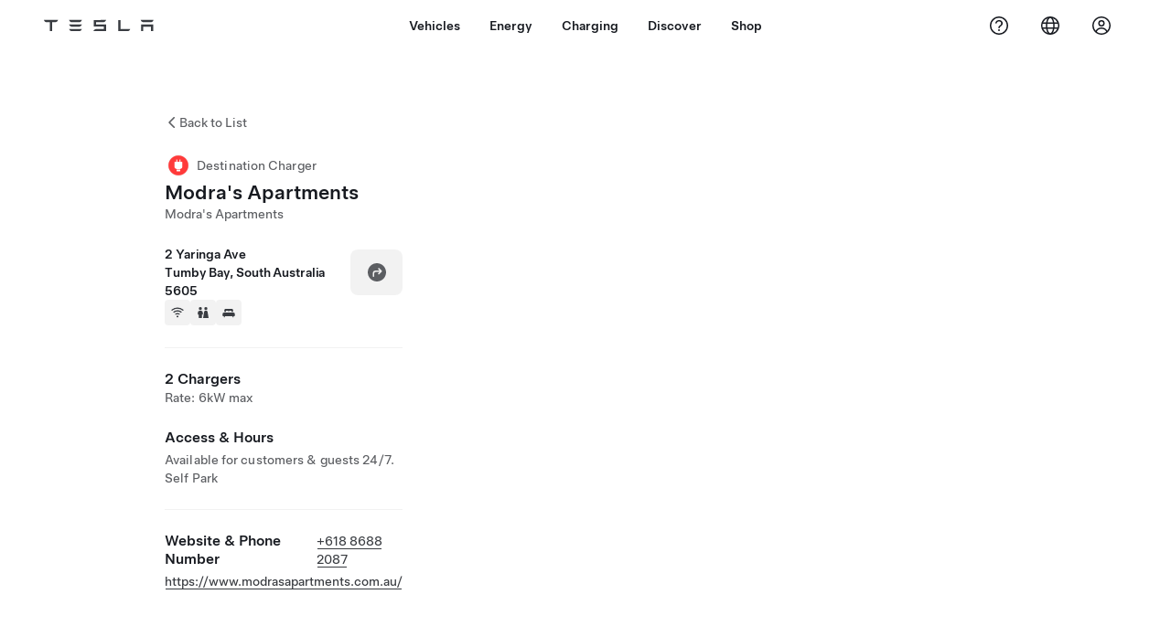

--- FILE ---
content_type: text/html; charset=utf-8
request_url: https://www.tesla.com/findus/location/charger/dc24598
body_size: 12117
content:
<!DOCTYPE html><html dir="ltr" lang="en-US"><head><meta charSet="utf-8" data-next-head=""/><meta name="viewport" content="width=device-width" data-next-head=""/><link href="/assets/findus/icon.ico" rel="icon"/><link rel="stylesheet" media="all" href="https://digitalassets.tesla.com/tesla-design-system/raw/upload/design-system/9.x/index.css"/><meta name="apple-mobile-web-app-status-bar-style" content="black-translucent"/><meta name="viewport" content="width=device-width, initial-scale=1.0, maximum-scale=1.0, user-scalable=no"/><link rel="stylesheet" media="all" href="https://tesla.com/modules/custom/tesla_mega_menu/dist/9.2.0/header.bundle.css"/><link rel="preload" href="/findus/_next/static/css/1c58be8e460ed7b8.css" as="style"/><link rel="stylesheet" href="/findus/_next/static/css/1c58be8e460ed7b8.css" data-n-g=""/><link rel="preload" href="/findus/_next/static/css/7fc31bffc3ad26bb.css" as="style"/><link rel="stylesheet" href="/findus/_next/static/css/7fc31bffc3ad26bb.css" data-n-p=""/><noscript data-n-css=""></noscript><script defer="" nomodule="" src="/findus/_next/static/chunks/polyfills-42372ed130431b0a.js"></script><script src="/findus/_next/static/chunks/webpack-d7740a60c7f69c57.js" defer=""></script><script src="/findus/_next/static/chunks/framework-f0f34dd321686665.js" defer=""></script><script src="/findus/_next/static/chunks/main-a3f881f48846a3a6.js" defer=""></script><script src="/findus/_next/static/chunks/pages/_app-a669101eb1e2bf2c.js" defer=""></script><script src="/findus/_next/static/chunks/7e42aecb-b13b71ae60be8faf.js" defer=""></script><script src="/findus/_next/static/chunks/71f82f92-86c876be88ded4d9.js" defer=""></script><script src="/findus/_next/static/chunks/6d2b60a9-e6dd7cf512da3496.js" defer=""></script><script src="/findus/_next/static/chunks/3085-ad197560c9590e5f.js" defer=""></script><script src="/findus/_next/static/chunks/7462-a685718f3fb1ca17.js" defer=""></script><script src="/findus/_next/static/chunks/3596-047aab4711b98de2.js" defer=""></script><script src="/findus/_next/static/chunks/6277-6955b67d069419e7.js" defer=""></script><script src="/findus/_next/static/chunks/4279-436abab53d862bdb.js" defer=""></script><script src="/findus/_next/static/chunks/5707-4b8a4eb5189df6cd.js" defer=""></script><script src="/findus/_next/static/chunks/6385-b63e0e4d38818047.js" defer=""></script><script src="/findus/_next/static/chunks/pages/%5Blocale%5D/findus/location/%5BfunctionType%5D/%5BlocationSlug%5D-4ab010fa046c9374.js" defer=""></script><script src="/findus/_next/static/7VKXpR8kCbEAgk-X86U7A/_buildManifest.js" defer=""></script><script src="/findus/_next/static/7VKXpR8kCbEAgk-X86U7A/_ssgManifest.js" defer=""></script></head><script>
          const path = window.location.pathname;
          if (!path.includes("list")) document.documentElement.setAttribute("dir", ["he_il", "ar_il", "ar_ae", "ar_qa", "ar_sa"].includes(path.split("/")[1].toLowerCase()) ? "rtl" : "ltr")
          </script><body><div class="tds-header" id="tds-site-header-wrapper"><div id="mega-menu"></div></div><script src="https://tesla.com/modules/custom/tesla_mega_menu/dist/9.2.0/header.bundle.js"></script><div id="__next"><div><div><div class="list-content"><div class="styles_location-conatiner___3Go3"><div class="styles_back-btn__ZiDXm"><svg class="tds-icon tds-icon-chevron-small-270 tds-icon--small" viewBox="0 0 16 16" xmlns="http://www.w3.org/2000/svg"><path fill="currentColor" d="M11.025 13.25a.748.748 0 0 1-1.281.53l-5.25-5.264a.75.75 0 0 1 0-1.06L9.717 2.22a.75.75 0 1 1 1.062 1.06L6.084 7.986l4.722 4.734a.75.75 0 0 1 .219.53"></path></svg><div class="styles_back-btn-text__Fz3eP"><a href="/findus/list">Back to List</a></div></div><div class="styles_location-details__yychh"><div class="styles_card-container__TsVOM"><div class="styles_headerContainer___sXD_"><div class="styles_headerTypeContainer__7clDm"><div class="styles_headerTypeText__wiiUa"><img src="/assets/findus/pin_destinationcharger_wo_shadow.svg" style="min-width:24px;min-height:24px;margin-right:5px"/><span class="">Destination Charger</span></div></div><div class="styles_card_header_text__FJOxf"><span class="">Modra&#x27;s Apartments</span></div><div class="styles_commonSiteNameText__mR_n5"><span class="">Modra&#x27;s Apartments</span></div></div><div class="styles_chargerAddressComponent__0dnkP"><div class="styles_chargerAddressLinesAndDirections___T87s"><div><div><span class="styles_chargerAddressLineText__k56_n">2 Yaringa Ave</span></div><div><span class="styles_chargerAddressLineText__k56_n">Tumby Bay, South Australia 5605</span></div></div><div class="styles_chargerAddressDrivingDirections__VoZYJ"><button class="tds-btn styles_chargerNavigateButton__GKhWL"><div><svg class="tds-icon tds-icon-directions-filled tds-icon--default" viewBox="0 0 24 24" xmlns="http://www.w3.org/2000/svg"><path fill="currentColor" d="M12 22c5.523 0 10-4.477 10-10S17.523 2 12 2 2 6.477 2 12s4.477 10 10 10m2.53-14.53 2.75 2.75a.75.75 0 0 1 0 1.06l-2.75 2.75a.75.75 0 1 1-1.06-1.06l1.47-1.47h-4.19A1.75 1.75 0 0 0 9 13.25v3a.75.75 0 0 1-1.5 0v-3A3.25 3.25 0 0 1 10.75 10h4.19l-1.47-1.47a.75.75 0 0 1 1.06-1.06"></path></svg></div></button></div></div><div class="styles_amenitiesContainer__3mrnf"><div><a href="https://www.google.com/maps/search/wifi+ 2Yaringa Ave+Tumby Bay+South Australia" target="_blank"><button class="tds-icon-btn tds-icon-btn--medium styles_amenityIconButton__4C78t" type="button"><svg class="tds-icon tds-icon-wifi-filled styles_amenityIcon__3ka_r" viewBox="0 0 24 24" xmlns="http://www.w3.org/2000/svg"><path fill="currentColor" d="M21.671 7.284c.419.353.432.982.057 1.38-.382.406-1.02.418-1.449.063A12.95 12.95 0 0 0 12 5.75c-3.146 0-6.03 1.117-8.28 2.977-.428.355-1.066.343-1.448-.063-.375-.398-.361-1.027.057-1.38A14.94 14.94 0 0 1 12 3.75a14.94 14.94 0 0 1 9.671 3.534M12 20a1.5 1.5 0 1 1 0-3 1.5 1.5 0 0 1 0 3m-6.634-8.076c-.372-.397-.36-1.024.065-1.366A10.46 10.46 0 0 1 12 8.25c2.485 0 4.77.864 6.568 2.308.425.341.437.969.065 1.366-.383.408-1.023.417-1.466.077A8.46 8.46 0 0 0 12 10.25 8.46 8.46 0 0 0 6.832 12c-.443.341-1.083.332-1.466-.076M8.5 13.876c-.436.314-.442.935-.074 1.327.387.411 1.036.404 1.521.113A4 4 0 0 1 12 14.75c.75 0 1.453.207 2.053.566.485.29 1.134.298 1.521-.113.368-.392.363-1.013-.074-1.327A5.97 5.97 0 0 0 12 12.75a5.97 5.97 0 0 0-3.5 1.126"></path></svg></button></a></div><div><a href="https://www.google.com/maps/search/restrooms+ 2Yaringa Ave+Tumby Bay+South Australia" target="_blank"><button class="tds-icon-btn tds-icon-btn--medium styles_amenityIconButton__4C78t" type="button"><svg class="tds-icon tds-icon-restroom-filled styles_amenityIcon__3ka_r" viewBox="0 0 24 24" xmlns="http://www.w3.org/2000/svg"><path fill="currentColor" d="M10 5.5a2.5 2.5 0 1 1-5 0 2.5 2.5 0 0 1 5 0M16.5 8a2.5 2.5 0 1 0 0-5 2.5 2.5 0 0 0 0 5m-.806 1a2 2 0 0 0-1.973 1.671l-1.624 9.747a.5.5 0 0 0 .493.582h7.82a.5.5 0 0 0 .493-.582l-1.624-9.747A2 2 0 0 0 17.306 9zM3.5 12a3 3 0 0 1 3-3h2a3 3 0 0 1 3 3v3a.5.5 0 0 1-.5.5h-1v5a.5.5 0 0 1-.5.5h-4a.5.5 0 0 1-.5-.5v-5H4a.5.5 0 0 1-.5-.5z"></path></svg></button></a></div><div><a href="https://www.google.com/maps/search/lodging+ 2Yaringa Ave+Tumby Bay+South Australia" target="_blank"><button class="tds-icon-btn tds-icon-btn--medium styles_amenityIconButton__4C78t" type="button"><svg class="tds-icon tds-icon-bed-filled styles_amenityIcon__3ka_r" viewBox="0 0 24 24" xmlns="http://www.w3.org/2000/svg"><path fill="currentColor" d="M6.75 6A1.75 1.75 0 0 0 5 7.75v3.125c0 .069.056.125.125.125h2.25a.125.125 0 0 0 .125-.125V10a1 1 0 0 1 1-1h2a1 1 0 0 1 1 1v.875c0 .069.056.125.125.125h.75a.125.125 0 0 0 .125-.125V10a1 1 0 0 1 1-1h2a1 1 0 0 1 1 1v.875c0 .069.056.125.125.125h2.25a.125.125 0 0 0 .125-.125V7.75A1.75 1.75 0 0 0 17.25 6zM4.5 12A2.5 2.5 0 0 0 2 14.5V17a1 1 0 0 0 1 1h1v1.25a.75.75 0 0 0 1.5 0V18h13v1.25a.75.75 0 0 0 1.5 0V18h1a1 1 0 0 0 1-1v-2.5a2.5 2.5 0 0 0-2.5-2.5z"></path></svg></button></a></div></div></div><hr class="cardSectionSeparator"/><div class="styles_chargerQuantityAndPowerContainer___KSw8"><div class="styles_chargerQuantityAndPowerStructure__YcpFc"><span class="styles_chargerQuantityText__pfnaK">2 Chargers</span><span class="styles_chargerMaxPowerText__Jtrrt">Rate: 6kW max</span></div></div><div class="styles_chargerHoursContainer__KUdcb"><span class="styles_chargerHoursHeaderLabel__GrF5c">Access &amp; Hours</span><span class="styles_twentyfoursevenText__btGSf">Available for customers &amp; guests 24/7. Self Park</span></div><hr class="cardSectionSeparator"/><div class="styles_contactContainer__K0_Og"><div class="styles_contantStack__Lp9UH"><div class="styles_contactContent__qkoBs"><div class="styles_contactHeader__aW3Ip"><span class="styles_contactHeaderLabel__UUN17">Website &amp; Phone Number</span><span class=""><a class="tds-link" href="tel:+618 8688 2087" rel="noopener noreferrer" target="_blank">+618 8688 2087</a></span></div><span class=""><a class="tds-link styles_contactWebsite__l7gwy" href="https://www.modrasapartments.com.au/" rel="noopener noreferrer" target="_blank">https://www.modrasapartments.com.au/</a></span></div></div></div></div><div class="styles_map-image__cVqgS"><img alt="" class="styles_map-preview__GXAor" height="449" src="https://maps.googleapis.com/maps/api/staticmap?center=-34.386844,136.105306&amp;zoom=15&amp;size=660x449&amp;maptype=&amp;maptype=roadmap&amp;style=feature:landscape%7Celement:geometry%7Ccolor:0xeeeeee&amp;style=feature:poi%7Cvisibility:off&amp;style=feature:road%7Celement:geometry.fill%7Ccolor:0xffffff&amp;style=feature:road%7Celement:geometry.stroke%7Ccolor:0xffffff&amp;style=feature:road%7Celement:labels.text%7Csaturation:-100&amp;style=feature:road.highway%7Celement:geometry.fill%7Ccolor:0xc4c4c4&amp;style=feature:road.highway%7Celement:geometry.stroke%7Ccolor:0xc4c4c4&amp;style=feature:water%7Ccolor:0xD4D4D4
&amp;key=AIzaSyCe3-DH4k4CNuFnqEwV_MGH4viRXX2eth0&amp;markers=-34.386844,136.105306" width="660"/></div></div></div><div class="footer-links"><a class="tds-link tds-link--secondary footer-link-text" href="/about?redirect=no" target="_blank">Tesla © <!-- -->2025</a><a class="tds-link tds-link--secondary footer-link-text" href="/about/legal?redirect=no" target="_blank">Privacy &amp; Legal</a><a class="tds-link tds-link--secondary footer-link-text" href="/contact?redirect=no" target="_blank">Contact</a><a class="tds-link tds-link--secondary footer-link-text" href="/careers?redirect=no" target="_blank">Careers</a><a class="tds-link tds-link--secondary footer-link-text" href="/updates?redirect=no" target="_blank">Get Newsletter</a><a class="tds-link tds-link--secondary footer-link-text" href="/findus/list?redirect=no" target="_blank">Locations</a></div></div></div></div></div><script id="__NEXT_DATA__" type="application/json">{"props":{"pageProps":{"formattedData":{"chargerAccessHours":{},"chargerAccessTypeAndInstructions":{"access_instructions":"Self Park","restrictions":"Available for customers \u0026 guests 24/7"},"chargerAddress":["2 Yaringa Ave","Tumby Bay, South Australia 5605"],"chargerAddressDetails":{"directionsLink":"https://maps.google.com/maps?daddr=-34.386844,136.105306"},"chargerAmenities":[{"icon":{"children":[{"name":"path","type":"element","value":"","attributes":{"fill":"currentColor","d":"M21.671 7.284c.419.353.432.982.057 1.38-.382.406-1.02.418-1.449.063A12.95 12.95 0 0 0 12 5.75c-3.146 0-6.03 1.117-8.28 2.977-.428.355-1.066.343-1.448-.063-.375-.398-.361-1.027.057-1.38A14.94 14.94 0 0 1 12 3.75a14.94 14.94 0 0 1 9.671 3.534M12 20a1.5 1.5 0 1 1 0-3 1.5 1.5 0 0 1 0 3m-6.634-8.076c-.372-.397-.36-1.024.065-1.366A10.46 10.46 0 0 1 12 8.25c2.485 0 4.77.864 6.568 2.308.425.341.437.969.065 1.366-.383.408-1.023.417-1.466.077A8.46 8.46 0 0 0 12 10.25 8.46 8.46 0 0 0 6.832 12c-.443.341-1.083.332-1.466-.076M8.5 13.876c-.436.314-.442.935-.074 1.327.387.411 1.036.404 1.521.113A4 4 0 0 1 12 14.75c.75 0 1.453.207 2.053.566.485.29 1.134.298 1.521-.113.368-.392.363-1.013-.074-1.327A5.97 5.97 0 0 0 12 12.75a5.97 5.97 0 0 0-3.5 1.126"},"children":[]}],"id":"icon-wifi-filled","viewBox":"0 0 24 24"},"label":"AMENITIES_WIFI","url":"https://www.google.com/maps/search/wifi+ 2Yaringa Ave+Tumby Bay+South Australia"},{"icon":{"children":[{"name":"path","type":"element","value":"","attributes":{"fill":"currentColor","d":"M10 5.5a2.5 2.5 0 1 1-5 0 2.5 2.5 0 0 1 5 0M16.5 8a2.5 2.5 0 1 0 0-5 2.5 2.5 0 0 0 0 5m-.806 1a2 2 0 0 0-1.973 1.671l-1.624 9.747a.5.5 0 0 0 .493.582h7.82a.5.5 0 0 0 .493-.582l-1.624-9.747A2 2 0 0 0 17.306 9zM3.5 12a3 3 0 0 1 3-3h2a3 3 0 0 1 3 3v3a.5.5 0 0 1-.5.5h-1v5a.5.5 0 0 1-.5.5h-4a.5.5 0 0 1-.5-.5v-5H4a.5.5 0 0 1-.5-.5z"},"children":[]}],"id":"icon-restroom-filled","viewBox":"0 0 24 24"},"label":"AMENITIES_RESTROOMS","url":"https://www.google.com/maps/search/restrooms+ 2Yaringa Ave+Tumby Bay+South Australia"},{"icon":{"children":[{"name":"path","type":"element","value":"","attributes":{"fill":"currentColor","d":"M6.75 6A1.75 1.75 0 0 0 5 7.75v3.125c0 .069.056.125.125.125h2.25a.125.125 0 0 0 .125-.125V10a1 1 0 0 1 1-1h2a1 1 0 0 1 1 1v.875c0 .069.056.125.125.125h.75a.125.125 0 0 0 .125-.125V10a1 1 0 0 1 1-1h2a1 1 0 0 1 1 1v.875c0 .069.056.125.125.125h2.25a.125.125 0 0 0 .125-.125V7.75A1.75 1.75 0 0 0 17.25 6zM4.5 12A2.5 2.5 0 0 0 2 14.5V17a1 1 0 0 0 1 1h1v1.25a.75.75 0 0 0 1.5 0V18h13v1.25a.75.75 0 0 0 1.5 0V18h1a1 1 0 0 0 1-1v-2.5a2.5 2.5 0 0 0-2.5-2.5z"},"children":[]}],"id":"icon-bed-filled","viewBox":"0 0 24 24"},"label":"AMENITIES_LODGING","url":"https://www.google.com/maps/search/lodging+ 2Yaringa Ave+Tumby Bay+South Australia"}],"additionalNotice":{},"chargerDetails":{"name":"Modra's Apartments","address":{"street":"Yaringa Ave","streetNumber":"2","city":"Tumby Bay","district":null,"state":"South Australia","countryCode":"AU","country":"Australia","postalCode":"5605","postalExt":null,"navRegion":"au","nearestEntrance":null},"entryPoint":{"latitude":-34.386844,"longitude":136.105306},"centroid":{"latitude":-34.386844,"longitude":136.105306},"publicStallCount":2,"openToPublic":true,"amenities":["AMENITIES_WIFI","AMENITIES_RESTROOMS","AMENITIES_LODGING"],"maxPowerKw":6,"timeZone":"Australia/Adelaide","accessType":"Public","openToNonTeslas":false,"availabilityProfile":null,"accessHours":{"twentyFourSeven":true},"locationGUID":"81fc2b14-b176-49e9-8f25-f5e5101db62e","commonSiteName":"Modra's Apartments","effectivePricebooks":[]},"email":"https://www.modrasapartments.com.au/","chargerMaxPower":6,"chargerName":"Modra's Apartments","commonSiteName":"Modra's Apartments","phoneNumber":"+618 8688 2087","roadSideAssistanceNumber":null,"chargerPricing":false,"chargerQuantity":2,"chargerHistogramData":null,"showHistogram":true},"functionTypeFromQuery":"chargers","googleMapKey":"AIzaSyCe3-DH4k4CNuFnqEwV_MGH4viRXX2eth0","baiduMapAk":"qAt8bB6YfSE69wpL9zPMcSVCdkjQO94Z","gioConfig":{"GIO_ACCOUNT_ID":"","GIO_DATA_RESOURCE_ID":"","GIO_HOST":""},"listFunctionType":"chargers","locationData":{"marketing":{"gmaps_override":null,"display_driving_directions":true,"show_on_bodyshop_support_page":false,"location_url_slug":"dc24598","show_on_find_us":false,"gmaps_override_longitude":136.105306,"store_sub_region":{"display_name":"Australia"},"display_name":"Modra's Apartments","store_region":{"name":"asia_pacific"},"gmaps_override_latitude":-34.386844,"roadside_assistance_number":"1 800 64 6952","address_notes":null,"service_hours_by_appointment_only":"0","store_hours_by_appointment_only":"0","phone_numbers":null,"common_name":"","service_center_phone":null},"functions":[{"business_hours":{"hours":[]},"address":{"country":"AU","address_validated":false,"city":"Tumby Bay","address_1":"2 Yaringa Ave","address_2":"","latitude":-34.386844,"county":null,"state_province":"SA","locale":"en-US","address_number":null,"address_street":null,"district":null,"country_name":null,"address_provider_enum":"google","postal_code":"5605","postal_code_suffix":null,"longitude":136.105306},"address_by_locale":[{"country":"AU","address_validated":false,"city":"Tumby Bay","address_1":"2 Yaringa Ave","address_2":"","latitude":-34.386844,"county":null,"state_province":"SA","locale":"en-US","address_number":null,"address_street":null,"district":null,"country_name":null,"address_provider_enum":"google","postal_code":"5605","postal_code_suffix":null,"longitude":136.105306}],"customer_facing_name":"Modra's Apartments Tumby Bay SA","translations":{"customerFacingName":{"en-US":"Modra's Apartments Tumby Bay SA"}},"name":"Charging_Commercial_Charging","opening_date":"2017-03-28","status":"Pending"}],"tesla_center_collision_function":{"company_phone":null},"key_data":{"address":{"country":"AU","address_validated":false,"city":"Tumby Bay","address_1":"2 Yaringa Ave","address_2":"","latitude":-34.386844,"county":null,"state_province":"SA","locale":"en-US","address_number":null,"address_street":null,"district":null,"country_name":"Australia","address_provider_enum":"google","postal_code":"5605","postal_code_suffix":null,"longitude":136.105306},"phone":null,"local_address":null,"use_local_address":false,"geo_point":{"lon":136.105306,"lat":-34.386844},"status":{"name":"Open"},"address_by_locale":[{"country":"AU","city":"Tumby Bay","address_1":"2 Yaringa Ave","address_2":"","latitude":-34.386844,"country_name":null,"state_province":"SA","locale":"en-US","postal_code":"5605","longitude":136.105306}]},"destination_charger_function":{"installed_full_power":"6","access_type":"Public","destination_website":"https://www.modrasapartments.com.au/","open_to_non_tesla":false,"show_on_find_us":true,"project_status":"Installation complete","restrictions":"Available for customers.","phone_number":"+618 8688 2087","access_instructions":"Self park.","num_charger_stalls":"2"}},"locationSlug":"dc24598","currentLocationType":"destination_charger","allLocationTypesApartFromCurrent":[],"translations":{"app_strings":{"findUs_description":"Use the interactive Find Us map to locate Tesla charging stations, service centers, galleries and stores on the go.","findUs_keywords":"Tesla charging stations map, Tesla charging stations, Tesla charging stations near me, Tesla store, Tesla service center, Tesla gallery, electric vehicle charging, where can I charge my Tesla, ev charging stations, electric car charging stations, electric car charging, interactive find us map, global supercharger map, global tesla charging map, global destination chargers","title":"Find Us | Tesla"},"errors":{"default":"Something's gone wrong!","noLocations":"Unable to find locations for your query.","serviceDown":"Unable to connect to server."},"filters":{"__NorthAmerica":{"all_demo_drive":"Demo Drive"},"all_destination_chargers":"Destination Chargers","all_service_collision":"Service \u0026 Collision","all_stores_and_delivery":"Stores and Galleries","all_superchargers":"Superchargers","bodyRepairCenter":"Body Repair Center","bodyshop":"Body Shops","buttons":{"apply":"Apply","cancel":"Cancel","clear":"Clear"},"coming_soon_service_centers":"Service Centers Coming Soon","coming_soon_superchargers":"Superchargers Coming Soon","delivery_centers":"Delivery Centers","desktopLabel":"Find Us","in_store_demo_drive":"In Store","mobileLabel":"Filter","nacs_superchargers":"NACS Partner","open_to_all_evs_superchargers":"Other EV","open_to_all_evs_destination_chargers":"Other EV","self_serve_demo_drive":"Self-Serve","vehicle_type":"Vehicle Type:","stores":"Stores","tesla_collision_centers":"Tesla Collision Centers","tesla_exclusive_superchargers":"Tesla","tesla_exclusive_destination_chargers":"Tesla","tesla_service_centers":"Service Centers"},"callback":{"request_a_call":"Request Callback","callback_requested":"Callback Requested","callback_failed":"Callback Request Failed","first_name":"First Name","last_name":"Last Name","email":"Email","phone":"Phone","zip_code":"Zip Code","notes":"Notes","feedback_optional":"Optional","product_interest":"Product Interest","submit":"Submit","model_s":"Model S","model_3":"Model 3","model_x":"Model X","model_y":"Model Y","cybertruck":"Cybertruck","roadster":"Roadster","solar_panels":"Solar Panels","solar_roof":"Solar Roof","charging":"Charging","powerwall":"Powerwall","get_updates":"Get Updates","required":"Required","invalid_email":"Invalid email address","invalid_phone":"Invalid phone number","select_one_product":"Select at least one product","callback_success":"A Tesla Advisor will call you as soon as possible. \nYou’ll also receive periodic updates from Tesla through the email you provided.","callback_error":"Please try again","non_emea_consent_message":"By clicking \"Submit\", I authorize Tesla to contact me about this request via the contact information I provide. I understand calls or texts may use automatic or computer-assisted dialing or pre-recorded messages. Normal message and data rates apply. I can opt out at any time in the Tesla app or by \u003ca href=\"{{URL}}\" class=\"tds-link\"\u003eunsubscribing\u003c/a\u003e. This consent is not required to complete your request.","emea_consent_message":"I consent to be contacted about Tesla products, including through automated calls or texts. I understand and agree to \u003ca href=\"{{PRIVACY}}\" class=\"tds-link\"\u003eTesla’s Privacy Notice\u003c/a\u003e and \u003ca href=\"{{TERMS}}\" class=\"tds-link\"\u003eTerms of Use\u003c/a\u003e."},"footer":{"careers":"Careers","contact":"Contact","forums":"Forums","impressum":"Impressum","locations":"Locations","newsletter":"Get Newsletter","privacyLegal":"Privacy \u0026 Legal","recallInfo":"Recall Info","signOut":"Sign Out","teslaConnect":"Tesla Connect"},"list":{"commonStrings":{"title":"Find Us","backToList":"Back to List"},"country":{"AD":"Andorra","AE":"United Arab Emirates","AF":"Afghanistan","AG":"Antigua and Barbuda","AI":"Anguilla","AL":"Albania","AM":"Armenia","AN":"Netherlands Antilles","AO":"Angola","AQ":"Antarctica","AR":"Argentina","AS":"American Samoa","AT":"Austria","AU":"Australia","AW":"Aruba","AX":"Aland Islands","AZ":"Azerbaijan","BA":"Bosnia and Herzegovina","BB":"Barbados","BD":"Bangladesh","BE":"Belgium","BF":"Burkina Faso","BG":"Bulgaria","BH":"Bahrain","BI":"Burundi","BJ":"Benin","BL":"Saint Barthélemy","BM":"Bermuda","BN":"Brunei","BO":"Bolivia","BQ":"Caribbean Netherlands","BR":"Brazil","BS":"Bahamas","BT":"Bhutan","BV":"Bouvet Island","BW":"Botswana","BY":"Belarus","BZ":"Belize","CA":"Canada","CC":"Cocos (Keeling) Islands","CD":"Congo (Kinshasa)","CF":"Central African Republic","CG":"Congo (Brazzaville)","CH":"Switzerland","CI":"Ivory Coast","CK":"Cook Islands","CL":"Chile","CM":"Cameroon","CN":"China Mainland","CO":"Colombia","CR":"Costa Rica","CU":"Cuba","CV":"Cape Verde","CW":"Curaçao","CX":"Christmas Island","CY":"Cyprus","CZ":"Czech Republic","DE":"Germany","DJ":"Djibouti","DK":"Denmark","DM":"Dominica","DO":"Dominican Republic","DZ":"Algeria","EC":"Ecuador","EE":"Estonia","EG":"Egypt","EH":"Western Sahara","ER":"Eritrea","ES":"Spain","ET":"Ethiopia","FI":"Finland","FJ":"Fiji","FK":"Falkland Islands","FM":"Micronesia","FO":"Faroe Islands","FR":"France","GA":"Gabon","GB":"United Kingdom","GD":"Grenada","GE":"Georgia","GF":"French Guiana","GG":"Guernsey","GH":"Ghana","GI":"Gibraltar","GL":"Greenland","GM":"Gambia","GN":"Guinea","GP":"Guadeloupe","GQ":"Equatorial Guinea","GR":"Greece","GS":"South Georgia and the South Sandwich Islands","GT":"Guatemala","GU":"Guam","GW":"Guinea-Bissau","GY":"Guyana","HK":"Hong Kong","HM":"Heard Island and McDonald Islands","HN":"Honduras","HR":"Croatia","HT":"Haiti","HU":"Hungary","ID":"Indonesia","IE":"Ireland","IL":"Israel","IM":"Isle of Man","IN":"India","IO":"British Indian Ocean Territory","IQ":"Iraq","IR":"Iran","IS":"Iceland","IT":"Italy","JE":"Jersey","JM":"Jamaica","JO":"Jordan","JP":"Japan","KE":"Kenya","KG":"Kyrgyzstan","KH":"Cambodia","KI":"Kiribati","KM":"Comoros","KN":"Saint Kitts and Nevis","KP":"North Korea","KR":"South Korea","KW":"Kuwait","KY":"Cayman Islands","KZ":"Kazakhstan","LA":"Laos","LB":"Lebanon","LC":"Saint Lucia","LI":"Liechtenstein","LK":"Sri Lanka","LR":"Liberia","LS":"Lesotho","LT":"Lithuania","LU":"Luxembourg","LV":"Latvia","LY":"Libya","MA":"Morocco","MC":"Monaco","MD":"Moldova","ME":"Montenegro","MF":"Saint Martin (French part)","MG":"Madagascar","MH":"Marshall Islands","MK":"Macedonia","ML":"Mali","MM":"Myanmar","MN":"Mongolia","MO":"Macau","MP":"Northern Mariana Islands","MQ":"Martinique","MR":"Mauritania","MS":"Montserrat","MT":"Malta","MU":"Mauritius","MV":"Maldives","MW":"Malawi","MX":"Mexico","MY":"Malaysia","MZ":"Mozambique","NA":"Namibia","NC":"New Caledonia","NE":"Niger","NF":"Norfolk Island","NG":"Nigeria","NI":"Nicaragua","NL":"Netherlands","NO":"Norway","NP":"Nepal","NR":"Nauru","NU":"Niue","NZ":"New Zealand","OM":"Oman","PA":"Panama","PE":"Peru","PF":"French Polynesia","PG":"Papua New Guinea","PH":"Philippines","PK":"Pakistan","PL":"Poland","PM":"Saint Pierre and Miquelon","PN":"Pitcairn","PR":"Puerto Rico","PS":"Palestinian Territory","PT":"Portugal","PW":"Palau","PY":"Paraguay","QA":"Qatar","RE":"Reunion","RO":"Romania","RS":"Serbia","RU":"Russia","RW":"Rwanda","SA":"Saudi Arabia","SB":"Solomon Islands","SC":"Seychelles","SD":"Sudan","SE":"Sweden","SG":"Singapore","SH":"Saint Helena","SI":"Slovenia","SJ":"Svalbard and Jan Mayen","SK":"Slovakia","SL":"Sierra Leone","SM":"San Marino","SN":"Senegal","SO":"Somalia","SR":"Suriname","SS":"South Sudan","ST":"Sao Tome and Principe","SV":"El Salvador","SX":"Sint Maarten","SY":"Syria","SZ":"Swaziland","TC":"Turks and Caicos Islands","TD":"Chad","TF":"French Southern Territories","TG":"Togo","TH":"Thailand","TJ":"Tajikistan","TK":"Tokelau","TL":"Timor-Leste","TM":"Turkmenistan","TN":"Tunisia","TO":"Tonga","TR":"Turkey","TT":"Trinidad and Tobago","TV":"Tuvalu","TW":"Taiwan","TZ":"Tanzania","UA":"Ukraine","UG":"Uganda","UM":"United States Minor Outlying Islands","US":"United States","UY":"Uruguay","UZ":"Uzbekistan","VA":"Vatican","VC":"Saint Vincent and the Grenadines","VE":"Venezuela","VG":"British Virgin Islands","VI":"U.S. Virgin Islands","VN":"Vietnam","VU":"Vanuatu","WF":"Wallis and Futuna","WS":"Samoa","YE":"Yemen","YT":"Mayotte","ZA":"South Africa","ZM":"Zambia","ZW":"Zimbabwe"},"countryPageHeader":{"bodyshop":{"Andorra":"Tesla Collision Centers in Andorra","Australia":"Tesla Collision Centers in Australia","Austria":"Tesla Collision Centers in Austria","Belgium":"Tesla Collision Centers in Belgium","Bosnia and Herzegovina":"Tesla Collision Centers in Bosnia and Herzegovina","Bulgaria":"Tesla Collision Centers in Bulgaria","Canada":"Tesla Collision Centers in Canada","Chile":"Tesla Collision Centers in Chile","China":"Tesla Collision Centers in China Mainland","China Mainland":"Tesla Collision Centers in China Mainland","Colombia":"Tesla Collision Centers in Colombia","Croatia":"Tesla Collision Centers in Croatia","Czech Republic":"Tesla Collision Centers in Czech Republic","Czechia":"Tesla Collision Centers in Czechia","Denmark":"Tesla Collision Centers in Denmark","Estonia":"Tesla Collision Centers in Estonia","Europe (Other)":"Tesla Collision Centers in Europe (Other)","Finland":"Tesla Collision Centers in Finland","France":"Tesla Collision Centers in France","Germany":"Tesla Collision Centers in Germany","Gibraltar":"Tesla Collision Centers in Gibraltar","Greece":"Tesla Collision Centers in Greece","Hungary":"Tesla Collision Centers in Hungary","Iceland":"Tesla Collision Centers in Iceland","India":"Tesla Collision Centers in India","Ireland":"Tesla Collision Centers in Ireland","Israel":"Tesla Collision Centers in Israel","Italy":"Tesla Collision Centers in Italy","Japan":"Tesla Collision Centers in Japan","Jordan":"Tesla Collision Centers in Jordan","Kazakhstan":"Tesla Collision Centers in Kazakhstan","Latvia":"Tesla Collision Centers in Latvia","Liechtenstein":"Tesla Collision Centers in Liechtenstein","Lithuania":"Tesla Collision Centers in Lithuania","Luxembourg":"Tesla Collision Centers in Luxembourg","Malta":"Tesla Collision Centers in Malta","Mexico":"Tesla Collision Centers in Mexico","Montenegro":"Tesla Collision Centers in Montenegro","Nederland":"Tesla Collision Centers in the Netherlands","Netherlands":"Tesla Collision Centers in the Netherlands","New Zealand":"Tesla Collision Centers in New Zealand","North Macedonia":"Tesla Collision Centers in North Macedonia","Norway":"Tesla Collision Centers in Norway","Philippines":"Tesla Collision Centers in the Philippines","Poland":"Tesla Collision Centers in Poland","Portugal":"Tesla Collision Centers in Portugal","Qatar":"Tesla Collision Centers in Qatar","Romania":"Tesla Collision Centers in Romania","Russia":"Tesla Collision Centers in Russia","San Marino":"Tesla Collision Centers in San Marino","Serbia":"Tesla Collision Centers in Serbia","Singapore":"Tesla Collision Centers in Singapore","Slovakia":"Tesla Collision Centers in Slovakia","Slovenia":"Tesla Collision Centers in Slovenia","South Korea":"Tesla Collision Centers in South Korea","Spain":"Tesla Collision Centers in Spain","Sweden":"Tesla Collision Centers in Sweden","Switzerland":"Tesla Collision Centers in Switzerland","Taiwan":"Tesla Collision Centers in Taiwan","Turkey":"Tesla Collision Centers in Turkey","USA":"US Tesla Collision Centers","Ukraine":"Tesla Collision Centers in Ukraine","United Arab Emirates":"Tesla Collision Centers in United Arab Emirates","United Kingdom":"Tesla Collision Centers in United Kingdom","United States":"US Tesla Collision Centers","Hong Kong":"Tesla Collision Centers in Hong Kong"},"destination_charger":{"Andorra":"Tesla Destination Charging in Andorra","Australia":"Tesla Destination Charging in Australia","Austria":"Tesla Destination Charging in Austria","Belgium":"Tesla Destination Charging in Belgium","Bosnia and Herzegovina":"Tesla Destination Charging in Bosnia and Herzegovina","Bulgaria":"Tesla Destination Charging in Bulgaria","Canada":"Tesla Destination Charging in Canada","Chile":"Tesla Destination Charging in Chile","China":"Tesla Destination Charging in China Mainland","China Mainland":"Tesla Destination Charging in China Mainland","Colombia":"Tesla Destination Charging in Colombia","Croatia":"Tesla Destination Charging in Croatia","Czech Republic":"Tesla Destination Charging in Czech Republic","Czechia":"Tesla Destination Charging in Czechia","Denmark":"Tesla Destination Charging in Denmark","Estonia":"Tesla Destination Charging in Estonia","Europe (Other)":"Tesla Destination Charging in Europe (Other)","Finland":"Tesla Destination Charging in Finland","France":"Tesla Destination Charging in France","Germany":"Tesla Destination Charging in Germany","Gibraltar":"Tesla Destination Charging in Gibraltar","Greece":"Tesla Destination Charging in Greece","Hong Kong":"Tesla Destination Charging in Hong Kong","Hungary":"Tesla Destination Charging in Hungary","Iceland":"Tesla Destination Charging in Iceland","India":"Tesla Destination Charging in India","Ireland":"Tesla Destination Charging in Ireland","Israel":"Tesla Destination Charging in Israel","Italy":"Tesla Destination Charging in Italy","Japan":"Tesla Destination Charging in Japan","Jordan":"Tesla Destination Charging in Jordan","Kazakhstan":"Tesla Destination Charging in Kazakhstan","Latvia":"Tesla Destination Charging in Latvia","Liechtenstein":"Tesla Destination Charging in Liechtenstein","Lithuania":"Tesla Destination Charging in Lithuania","Luxembourg":"Tesla Destination Charging in Luxembourg","Macau":"Tesla Destination Charging in Macau","Malta":"Tesla Destination Charging in Malta","Mexico":"Tesla Destination Charging in Mexico","Montenegro":"Tesla Destination Charging in Montenegro","Morocco":"Tesla Destination Charging in Morocco","Nederland":"Tesla Destination Charging in the Netherlands","Netherlands":"Tesla Destination Charging in the Netherlands","New Zealand":"Tesla Destination Charging in New Zealand","North Macedonia":"Tesla Destination Charging in North Macedonia","Norway":"Tesla Destination Charging in Norway","Philippines":"Tesla Destination Charging in the Philippines","Poland":"Tesla Destination Charging in Poland","Portugal":"Tesla Destination Charging in Portugal","Qatar":"Tesla Destination Charging in Qatar","Romania":"Tesla Destination Charging in Romania","Russia":"Tesla Destination Charging in Russia","San Marino":"Tesla Destination Charging in San Marino","Serbia":"Tesla Destination Charging in Serbia","Singapore":"Tesla Destination Charging in Singapore","Slovakia":"Tesla Destination Charging in Slovakia","Slovenia":"Tesla Destination Charging in Slovenia","South Korea":"Tesla Destination Charging in South Korea","Spain":"Tesla Destination Charging in Spain","Sweden":"Tesla Destination Charging in Sweden","Switzerland":"Tesla Destination Charging in Switzerland","Taiwan":"Tesla Destination Charging in Taiwan","Turkey":"Tesla Destination Charging in Turkey","USA":"US Tesla Destination Charging","Ukraine":"Tesla Destination Charging in Ukraine","United Arab Emirates":"Tesla Destination Charging in United Arab Emirates","United Kingdom":"Tesla Destination Charging in United Kingdom","United States":"US Tesla Destination Charging"},"sales":{"Andorra":"Tesla Stores in Andorra","Australia":"Tesla Stores in Australia","Austria":"Tesla Stores in Austria","Belgium":"Tesla Stores in Belgium","Bosnia and Herzegovina":"Tesla Stores in Bosnia and Herzegovina","Bulgaria":"Tesla Stores in Bulgaria","Canada":"Tesla Stores in Canada","Chile":"Tesla Stores in Chile","China":"Tesla Stores in China Mainland","China Mainland":"Tesla Stores in China Mainland","Colombia":"Tesla Stores in Colombia","Croatia":"Tesla Stores in Croatia","Czech Republic":"Tesla Stores in Czech Republic","Czechia":"Tesla Stores in Czechia","Denmark":"Tesla Stores in Denmark","Estonia":"Tesla Stores in Estonia","Europe (Other)":"Tesla Stores in Europe (Other)","Finland":"Tesla Stores in Finland","France":"Tesla Stores in France","Germany":"Tesla Stores in Germany","Gibraltar":"Tesla stores in Gibraltar","Greece":"Tesla Stores in Greece","Hong Kong":"Tesla Stores in Hong Kong","Hungary":"Tesla Stores in Hungary","Iceland":"Tesla Stores in Iceland","India":"Tesla Stores in India","Ireland":"Tesla Stores in Ireland","Israel":"Tesla Stores in Israel","Italy":"Tesla Stores in Italy","Japan":"Tesla Stores in Japan","Jordan":"Tesla Stores in Jordan","Kazakhstan":"Tesla Stores in Kazakhstan","Latvia":"Tesla Stores in Latvia","Liechtenstein":"Tesla Stores in Liechtenstein","Lithuania":"Tesla Stores in Lithuania","Luxembourg":"Tesla Stores in Luxembourg","Macau":"Tesla Stores in Macau","Malta":"Tesla Stores in Malta","Mexico":"Tesla Stores in Mexico","Montenegro":"Tesla Stores in Montenegro","Nederland":"Tesla Stores in the Netherlands","Netherlands":"Tesla Stores in the Netherlands","New Zealand":"Tesla Stores in New Zealand","North Macedonia":"Tesla Stores in North Macedonia","Norway":"Tesla Stores in Norway","Philippines":"Tesla Stores in the Philippines","Poland":"Tesla Stores in Poland","Portugal":"Tesla Stores in Portugal","Puerto Rico":"Tesla Stores in Puerto Rico","Qatar":"Tesla Stores in Qatar","Romania":"Tesla Stores in Romania","Russia":"Tesla Stores in Russia","San Marino":"Tesla Stores in San Marino","Serbia":"Tesla Stores in Serbia","Singapore":"Tesla Stores in Singapore","Slovakia":"Tesla Stores in Slovakia","Slovenia":"Tesla Stores in Slovenia","South Korea":"Tesla Stores in South Korea","Spain":"Tesla Stores in Spain","Sweden":"Tesla Stores in Sweden","Switzerland":"Tesla Stores in Switzerland","Taiwan":"Tesla Stores in Taiwan","Turkey":"Tesla Stores in Turkey","USA":"US Tesla Stores and Galleries","Ukraine":"Tesla Stores in Ukraine","United Arab Emirates":"Tesla Stores in United Arab Emirates","United Kingdom":"Tesla Stores in United Kingdom","United States":"US Tesla Stores and Galleries"},"self_serve_demo_drive":{"Andorra":"Self-Serve Test Drive in Andorra","Australia":"Self-Serve Demo Drive in Australia","Austria":"Self-Serve Test Drive in Austria","Belgium":"Self-Serve Test Drive in Belgium","Bosnia and Herzegovina":"Self-Serve Test Drive in Bosnia and Herzegovina","Bulgaria":"Self-Serve Test Drive in Bulgaria","Canada":"Self-Serve Test Drive in Canada","Chile":"Self-Serve Test Drive in Chile","China":"Self-Serve Test Drive in China Mainland","China Mainland":"Self-Serve Test Drive in China Mainland","Colombia":"Self-Serve Test Drive in Colombia","Croatia":"Self-Serve Test Drive in Croatia","Czech Republic":"Self-Serve Test Drive in Czech Republic","Czechia":"Self-Serve Test Drive in Czechia","Denmark":"Self-Serve Demo Drive in Denmark","Estonia":"Self-Serve Test Drive in Estonia","Europe (Other)":"Self-Serve Test Drive in Europe (Other)","Finland":"Self-Serve Test Drive in Finland","France":"Self-Serve Test Drive in France","Germany":"Self-Serve Test Drive in Germany","Gibraltar":"Self-Serve Test Drive in Gibraltar","Greece":"Self-Serve Test Drive in Greece","Hong Kong":"Self-Serve Test Drive in Hong Kong","Hungary":"Self-Serve Test Drive in Hungary","Iceland":"Self-Serve Test Drive in Iceland","India":"Self-Serve Test Drive in India","Ireland":"Self-Serve Test Drive in Ireland","Israel":"Self-Serve Test Drive in Israel","Italy":"Self-Serve Test Drive in Italy","Japan":"Self-Serve Test Drive in Japan","Jordan":"Self-Serve Test Drive in Jordan","Kazakhstan":"Self-Serve Test Drive in Kazakhstan","Latvia":"Self-Serve Test Drive in Latvia","Liechtenstein":"Self-Serve Test Drive in Liechtenstein","Lithuania":"Self-Serve Test Drive in Lithuania","Luxembourg":"Self-Serve Test Drive in Luxembourg","Macau":"Self-Serve Test Drive in Macau","Malta":"Tesla Service in Malta","Mexico":"Self-Serve Test Drive in Mexico","Montenegro":"Self-Serve Test Drive in Montenegro","Nederland":"Self-Serve Test Drive in the Netherlands","Netherlands":"Self-Serve Test Drive in the Netherlands","New Zealand":"Self-Serve Test Drive in New Zealand","North Macedonia":"Self-Serve Test Drive in North Macedonia","Norway":"Self-Serve Test Drive in Norway","Philippines":"Self-Serve Test Drive in the Philippines","Poland":"Self-Serve Test Drive in Poland","Portugal":"Self-Serve Test Drive in Portugal","Puerto Rico":"Self-Serve Test Drive in Puerto Rico","Qatar":"Self-Serve Test Drive in Qatar","Romania":"Self-Serve Test Drive in Romania","Russia":"Self-Serve Test Drive in Russia","San Marino":"Self-Serve Test Drive in San Marino","Serbia":"Self-Serve Test Drive in Serbia","Singapore":"Self-Serve Test Drive in Singapore","Slovakia":"Self-Serve Test Drive in Slovakia","Slovenia":"Self-Serve Test Drive in Slovenia","South Korea":"Self-Serve Test Drive in South Korea","Spain":"Self-Serve Test Drive in Spain","Sweden":"Self-Serve Test Drive in Sweden","Switzerland":"Self-Serve Test Drive in Switzerland","Taiwan":"Self-Serve Test Drive in Taiwan","Turkey":"Self-Serve Test Drive in Turkey","USA":"US Self-Serve Test Drive","Ukraine":"Self-Serve Test Drive in Ukraine","United Arab Emirates":"Self-Serve Test Drive in United Arab Emirates","United Kingdom":"Self-Serve Test Drive in United Kingdom","United States":"US Self-Serve Demo Drive"},"service":{"Andorra":"Tesla Service Centers in Andorra","Australia":"Tesla Service Centers in Australia","Austria":"Tesla Service Centers in Austria","Belgium":"Tesla Service Centers in Belgium","Bosnia and Herzegovina":"Tesla Service Centers in Bosnia and Herzegovina","Bulgaria":"Tesla Service Centers in Bulgaria","Canada":"Tesla Service Centers in Canada","Chile":"Tesla Service Centers in Chile","China":"Tesla Service Centers in China Mainland","China Mainland":"Tesla Service Centers in China Mainland","Colombia":"Tesla Service Centers in Colombia","Croatia":"Tesla Service Centers in Croatia","Czech Republic":"Tesla Service Centers in Czech Republic","Czechia":"Tesla Service Centers in Czechia","Denmark":"Tesla Service Centers in Denmark","Estonia":"Tesla Service Centers in Estonia","Europe (Other)":"Tesla Service Centers in Europe (Other)","Finland":"Tesla Service Centers in Finland","France":"Tesla Service Centers in France","Germany":"Tesla Service Centers in Germany","Gibraltar":"Tesla Service Centers in Gibraltar","Greece":"Tesla Service Centers in Greece","Hong Kong":"Tesla Service Centers in Hong Kong","Hungary":"Tesla Service Centers in Hungary","Iceland":"Tesla Service Centers in Iceland","India":"Tesla Service Centers in India","Ireland":"Tesla Service Centers in Ireland","Israel":"Tesla Service Centers in Israel","Italy":"Tesla Service Centers in Italy","Japan":"Tesla Service Centers in Japan","Jordan":"Tesla Service Centers in Jordan","Kazakhstan":"Tesla Service Centers in Kazakhstan","Latvia":"Tesla Service Centers in Latvia","Liechtenstein":"Tesla Service Centers in Liechtenstein","Lithuania":"Tesla Service Centers in Lithuania","Luxembourg":"Tesla Service Centers in Luxembourg","Macau":"Tesla Service Centers in Macau","Malta":"Tesla Service in Malta","Mexico":"Tesla Service Centers in Mexico","Montenegro":"Tesla Service Centers in Montenegro","Nederland":"Tesla Service Centers in the Netherlands","Netherlands":"Tesla Service Centers in the Netherlands","New Zealand":"Tesla Service Centers in New Zealand","North Macedonia":"Tesla Service Centers in North Macedonia","Norway":"Tesla Service Centers in Norway","Philippines":"Tesla Service Centers in the Philippines","Poland":"Tesla Service Centers in Poland","Portugal":"Tesla Service Centers in Portugal","Puerto Rico":"Tesla Service Centers in Puerto Rico","Qatar":"Tesla Service Centers in Qatar","Romania":"Tesla Service Centers in Romania","Russia":"Tesla Service Centers in Russia","San Marino":"Tesla Service Centers in San Marino","Serbia":"Tesla Service Centers in Serbia","Singapore":"Tesla Service Centers in Singapore","Slovakia":"Tesla Service Centers in Slovakia","Slovenia":"Tesla Service Centers in Slovenia","South Korea":"Tesla Service Centers in South Korea","Spain":"Tesla Service Centers in Spain","Sweden":"Tesla Service Centers in Sweden","Switzerland":"Tesla Service Centers in Switzerland","Taiwan":"Tesla Service Centers in Taiwan","Turkey":"Tesla Service Centers in Turkey","USA":"US Tesla Service Centers","Ukraine":"Tesla Service Centers in Ukraine","United Arab Emirates":"Tesla Service Centers in United Arab Emirates","United Kingdom":"Tesla Service Centers in United Kingdom","United States":"US Tesla Service Centers"},"supercharger":{"Andorra":"Tesla Superchargers in Andorra","Australia":"Tesla Superchargers in Australia","Austria":"Tesla Superchargers in Austria","Belgium":"Tesla Superchargers in Belgium","Bosnia and Herzegovina":"Tesla Superchargers in Bosnia and Herzegovina","Bulgaria":"Tesla Superchargers in Bulgaria","Canada":"Tesla Superchargers in Canada","Chile":"Tesla Superchargers in Chile","China":"Tesla Superchargers in China Mainland","China Mainland":"Tesla Superchargers in China Mainland","Colombia":"Tesla Superchargers in Colombia","Croatia":"Tesla Superchargers in Croatia","Czech Republic":"Tesla Superchargers in Czech Republic","Czechia":"Tesla Superchargers in Czechia","Denmark":"Tesla Superchargers in Denmark","Estonia":"Tesla Superchargers in Estonia","Europe (Other)":"Tesla Superchargers in Europe (Other)","Finland":"Tesla Superchargers in Finland","France":"Tesla Superchargers in France","Germany":"Tesla Superchargers in Germany","Gibraltar":"Tesla Superchargers in Gibraltar","Greece":"Tesla Superchargers in Greece","Hong Kong":"Tesla Superchargers in Hong Kong","Hungary":"Tesla Superchargers in Hungary","Iceland":"Tesla Superchargers in Iceland","Ireland":"Tesla Superchargers in Ireland","India":"Tesla Superchargers in India","Israel":"Tesla Superchargers in Israel","Italy":"Tesla Superchargers in Italy","Japan":"Tesla Superchargers in Japan","Jordan":"Tesla Superchargers in Jordan","Kazakhstan":"Tesla Superchargers in Kazakhstan","Latvia":"Tesla Superchargers in Latvia","Liechtenstein":"Tesla Superchargers in Liechtenstein","Lithuania":"Tesla Superchargers in Lithuania","Luxembourg":"Tesla Superchargers in Luxembourg","Macau":"Tesla Superchargers in Macau","Malta":"Tesla Superchargers in Malta","Mexico":"Tesla Superchargers in Mexico","Montenegro":"Tesla Superchargers in Montenegro","Morocco":"Tesla Superchargers in Morocco","Nederland":"Tesla Superchargers in the Netherlands","Netherlands":"Tesla Superchargers in the Netherlands","New Zealand":"Tesla Superchargers in New Zealand","North Macedonia":"Tesla Superchargers in North Macedonia","Norway":"Tesla Superchargers in Norway","Philippines":"Tesla Superchargers in the Philippines","Poland":"Tesla Superchargers in Poland","Portugal":"Tesla Superchargers in Portugal","Puerto Rico":"Tesla Superchargers in Puerto Rico","Qatar":"Tesla Superchargers in Qatar","Romania":"Tesla Superchargers in Romania","Russia":"Tesla Superchargers in Russia","San Marino":"Tesla Superchargers in San Marino","Serbia":"Tesla Superchargers in Serbia","Singapore":"Tesla Superchargers in Singapore","Slovakia":"Tesla Superchargers in Slovakia","Slovenia":"Tesla Superchargers in Slovenia","South Korea":"Tesla Superchargers in South Korea","Spain":"Tesla Superchargers in Spain","Sweden":"Tesla Superchargers in Sweden","Switzerland":"Tesla Superchargers in Switzerland","Taiwan":"Tesla Superchargers in Taiwan","Turkey":"Tesla Superchargers in Turkey","USA":"US Tesla Superchargers","Ukraine":"Tesla Superchargers in Ukraine","United Arab Emirates":"Tesla Superchargers in United Arab Emirates","United Kingdom":"Tesla Superchargers in United Kingdom","United States":"US Tesla Superchargers"}},"functionType":{"__NorthAmerica":{"self_serve_demo_drive":"Self Serve Demo Drive"},"bodyshop":"Collision Centers","delivery_center":"Delivery Centers","destination_charger":"Destination Charging","sales":"Stores and Galleries","service":"Service Centers","stores":"Tesla Stores","supercharger":"Superchargers"},"region":{"APAC":"Asia/Pacific","EU":"Europe","ME":"Middle East","NA":"North America","SA":"South America"}},"locationDetails":{"body":{"accessAndTiming":{"__NorthAmerica":{"demoDrive":"Demo Drive Hours"},"accessAndHours":"Access \u0026 Hours","accessHours":"Access Hours","available24/7":"Available 24/7","availablebyreservationonly":"Available by reservation only","availableforcustomers":"Available for customers \u0026 guests 24/7","availableformembersonly":"Available for members only","availableforpatronsonly":"Available for patrons only","availabletothepublic":"Available to the public 24/7","byApptOnly":"By Appointment Only","gallery":"Gallery Hours","openHours":"##START_DAY## - ##END_DAY## ##START_HOUR## - ##END_HOUR##","parkingfeeswillapply":"Parking fees will apply","pleaseseefrontdesk":"Please see front desk","pleaseseevalet":"Please see valet","privateSite":"Private Site","sales":"Store Hours","seasonalavailability":"Seasonal Availability","selfpark":"Self Park","service":"Service Center Hours","weekdayClosed":"##DAY## Closed"},"ameneties":{"amenetieHeader":"Amenities","cafe_coffee_beverage_details":"Beverage","charging":"Charging","lodging":"Lodging","midnight":"Midnight","open24hours":"Open 24 hrs","restaurants":"Restaurants","restrooms":"Restrooms","shopping":"Shopping","wifi":"WiFi"},"buttons":{"chargeNonTesla":"Charge Other EV","primary":{"label":"Schedule a Test Drive"},"primaryDemo":{"label":"Schedule a Demo Drive"},"secondary":{"label":"View all Tesla Locations →"},"tertiary":{"label":"Schedule a Demo Drive"}},"chargers":{"busyTimesText":"Busy Times \u0026 Price Per {{CHARGING_UOM}}","chargingIdle":"Idle fees (up to)","chargingPricingNonTesla":"Charging Fees for Other EVs","chargingPricingTesla":"Charging Fees for Tesla Owner","congestionFeesText":"Congestion fees (up to) {{CONGESTION_FEES}}/{{PARKING_UOM}}","demoDriveDescription":"Self-Serve No Tesla Staff On-Site","idleFeesText":"Idle fees up to {{IDLE_FEES}}/{{PARKING_UOM}}","kwh":"kWh","min":"min","learnMore":"Learn More","nacsChargingPricing":"Charging Fees for All EVs","nacsInfoCardContent":"Connect your adapter to the charging cable then plug in.","nacsInfoCardHeader":"NACS Adapter","nacsInfoChip":"NACS adapter needed for non-Tesla EVs","nacsPartnerSite":"NACS Partner Site","nacsSupportedVehicles":"Supported Vehicles:","nonTeslaChargingFees":"Pricing for Non-Tesla","numOfDestinationchargers":"##NR## Chargers","numOfSuperchargersAvailable":"##NR## Superchargers","partyInfoCardContent":"To undock the adapter, press and hold the button on the handle for 2 seconds.","partyInfoCardHeader":"CCS1 Magic Dock Adapter","partyInfoChip":"Adapter Included For Other EVs","powerOfSuperchargersAvailable":"Up to ##POWER##kW max","rateOfDestinationchargers":"Rate: ##POWER##kW max","superchargerOpenToAllInfoHeader":"Supercharger Open To Others","superchargerOpenToAllSupportedVehicles":"Supported Vehicles: Tesla, Other EVs","superchargerOpenToAllSupportedVehiclesNacs":"Supported Vehicles: Tesla, Ford, Rivian","teslaChargingFees":"Pricing for Tesla","teslaAndMembersChargingFees":"Pricing for Tesla \u0026 Members","partyInfoChipOutsideNA":"This Supercharger is Open to Tesla and Other EVs with CCS compatibility","membershipInfo":"A Supercharging Membership allows EV owners to Supercharge at the same price as Tesla vehicle owners when using the Tesla app. If you are a Tesla vehicle owner, you do not need a Supercharging Membership."},"comingSoon":{"comingSoonChip":"Target Opening ##DATE##","comingSoonInfo":"Exact Location subject to change and timing updated monthly","comingSoonServiceInfo":"New locations added and timing updated quarterly","inDevelopment":"In Development","quarterlySuperchargerVoteWinner":"##QUARTER## ##YEAR## Winner","underConstruction":"Under Construction","voteOnProposedLocations":"Vote on Proposed Locations"},"contact":{"email":"Email","emailAndPhone":"Email \u0026 Phone Number","phone":"Phone Number","roadsidePhone":"Roadside Assistance","website":"Website","websiteAndPhone":"Website \u0026 Phone Number"},"misc":{"additionalOperationsOnSite":"Additional Tesla Operations On Site","__NorthAmerica":{"demoDriveDescription":"Self-Serve Demo Drives without Tesla staff on-site."}},"weekDays":{"friday":"Fri","monday":"Mon","saturday":"Sat","sunday":"Sun","thursday":"Thu","tuesday":"Tue","wednesday":"Wed"}},"functionLabel":{"__NorthAmerica":{"self_serve_demo_drive":"Self Serve Demo Drive"},"body_repair_center":"Body Repair Center","bodyshop":"Bodyshop","coming_soon_service":"Service Center Coming Soon","coming_soon_supercharger":"Supercharger Coming Soon","delivery_center":"Delivery","destination_charger":"Destination Charger","destination_charger_nontesla":"Destination Charger","gallery":"Gallery","nacs":"Supercharger","party":"Supercharger Open To Others","sales":"Store","service":"Service","supercharger":"Supercharger"},"header":{"__NorthAmerica":{"self_serve_demo_drive":"Self-Serve Demo Drive"},"bodyrepaircenter":"Body Repair Center","bodyshop":"Collision Center","coming_soon_service":"Service Center Coming Soon","coming_soon_supercharger":"Supercharger Coming Soon","current_winner_supercharger":"Supercharger Voting Winner","delivery_center":"Delivery Centers","destination_charger":"Destination Charger","destination_charger_nontesla":"Destination Charger","gallery":"Gallery","nacs":"Supercharger","party":"Supercharger Open To Others","sales":"Store","service":"Service Center","supercharger":"Tesla Supercharger","tesla_center":"Tesla Center","winner_supercharger":"Supercharger Voting Winner"}},"search":{"filter":"Filter","loadingAutocomplete":"Loading Google Autocomplete...","placeholder":"Enter Location"},"service":{"card":{"button":{"label":"DOWNLOAD THE APP"},"description":"We've got you covered with service centers and mobile technicians all over the world.%%SCHEDULE_INLINE_LINK%% and we'll determine the most convenient way to complete your repair.","descriptionInlineLabel":"Schedule an appointment in your Tesla app","header":"Tesla Service","roadside":{"text":"For Roadside Assistance, call"}},"notifier":{"link":"Details","text":"Hours may vary. Discover our products online or schedule a service appointment in the Tesla app."}},"trips":{"button":{"label":"Explore a Route"},"label":"Stay charged anywhere you go, with access to our global charging network."}},"locale":"en_US","storeLocations":[]},"__N_SSP":true},"page":"/[locale]/findus/location/[functionType]/[locationSlug]","query":{"locale":"en_US","functionType":"charger","locationSlug":"dc24598"},"buildId":"7VKXpR8kCbEAgk-X86U7A","assetPrefix":"/findus","isFallback":false,"isExperimentalCompile":false,"gssp":true,"scriptLoader":[{"src":"https://digitalassets.tesla.com/raw/upload/emea-market-assets/prod/cookie-banner.js","strategy":"afterInteractive"}]}</script><script>
              document.addEventListener('tsla-cookie-consent', (consent) => {
                window.cookieConsentDecision = consent.detail.decision;
              })</script><script type="text/javascript"  src="/dn4LZrTlbjN3j89UXQ/aJOzrpahumOEVpci/BxRDUWU/HwQEA/V8cZFI"></script><link rel="stylesheet" type="text/css"  href="/dn4LZrTlbjN3j89UXQ/rcOz/TEYxUWU/T0FYJ/WpTPStY"><script  src="/dn4LZrTlbjN3j89UXQ/aJOz/TEYxUWU/VCZPK/BcgKTQp" async defer></script><div id="sec-overlay" style="display:none;"><div id="sec-container"></div></div></body></html>

--- FILE ---
content_type: application/javascript; charset=UTF-8
request_url: https://www.tesla.com/findus/_next/static/7VKXpR8kCbEAgk-X86U7A/_buildManifest.js
body_size: 415
content:
self.__BUILD_MANIFEST=function(s,a,c,t,e,n,i,u,l,o,f,d,r,b){return{__rewrites:{afterFiles:[{has:u,source:"/findus/:path*",destination:"/en_US/findus/:path*"}],beforeFiles:[{has:u,source:"/findus/_next/:path+",destination:"/_next/:path+"}],fallback:[]},__routerFilterStatic:{numItems:0,errorRate:1e-4,numBits:0,numHashes:null,bitArray:[]},__routerFilterDynamic:{numItems:t,errorRate:1e-4,numBits:t,numHashes:null,bitArray:[]},"/404":[s,a,"static/chunks/pages/404-00bca2c5af60419c.js"],"/_error":[s,a,"static/chunks/pages/_error-b9ccfcb4df692cbb.js"],"/baseLayout":[c,"static/chunks/pages/baseLayout-dd5249ef23232d15.js"],"/page-1":[s,a,"static/chunks/pages/page-1-23b989e608bfc725.js"],"/[locale]/findus":[e,f,d,"static/chunks/e098907b-61299fa8579127d4.js",s,c,n,r,"static/chunks/1733-57ba309403654373.js",i,b,"static/css/34fbd6da36288bd5.css","static/chunks/pages/[locale]/findus-5da2e1d932b77370.js"],"/[locale]/findus/list":[s,a,c,"static/css/58b9fb25c58b2c73.css","static/chunks/pages/[locale]/findus/list-514040bbf0a46ccf.js"],"/[locale]/findus/list/[functionType]/[country]":[e,s,a,c,n,i,"static/css/8cf2163f1b59ee52.css","static/chunks/pages/[locale]/findus/list/[functionType]/[country]-00a1af9361d9b1c5.js"],"/[locale]/findus/location/[functionType]/[locationSlug]":[e,f,d,s,a,c,n,r,i,b,"static/css/7fc31bffc3ad26bb.css","static/chunks/pages/[locale]/findus/location/[functionType]/[locationSlug]-4ab010fa046c9374.js"],sortedPages:["/404","/_app","/_error","/baseLayout","/page-1","/[locale]/findus","/[locale]/findus/list","/[locale]/findus/list/[functionType]/[country]","/[locale]/findus/location/[functionType]/[locationSlug]"]}}("static/chunks/3085-ad197560c9590e5f.js","static/chunks/7462-a685718f3fb1ca17.js","static/chunks/3596-047aab4711b98de2.js",0,"static/chunks/7e42aecb-b13b71ae60be8faf.js","static/chunks/6277-6955b67d069419e7.js","static/chunks/5707-4b8a4eb5189df6cd.js",void 0,1e-4,null,"static/chunks/71f82f92-86c876be88ded4d9.js","static/chunks/6d2b60a9-e6dd7cf512da3496.js","static/chunks/4279-436abab53d862bdb.js","static/chunks/6385-b63e0e4d38818047.js"),self.__BUILD_MANIFEST_CB&&self.__BUILD_MANIFEST_CB();

--- FILE ---
content_type: application/javascript
request_url: https://www.tesla.com/dn4LZrTlbjN3j89UXQ/aJOzrpahumOEVpci/BxRDUWU/HwQEA/V8cZFI
body_size: 168006
content:
(function(){if(typeof Array.prototype.entries!=='function'){Object.defineProperty(Array.prototype,'entries',{value:function(){var index=0;const array=this;return {next:function(){if(index<array.length){return {value:[index,array[index++]],done:false};}else{return {done:true};}},[Symbol.iterator]:function(){return this;}};},writable:true,configurable:true});}}());(function(){RZ();MkR();jOR();var Aj=function(mC,Ig){return mC&Ig;};var dM=function(QO){var Zq='';for(var SN=0;SN<QO["length"];SN++){Zq+=QO[SN]["toString"](16)["length"]===2?QO[SN]["toString"](16):"0"["concat"](QO[SN]["toString"](16));}return Zq;};var fj=function(GC,Jg){return GC>=Jg;};var Pg=function(){return cr.apply(this,[UJ,arguments]);};function jOR(){KF=GK+NK*YG+fL*YG*YG+YG*YG*YG,fG=NK+GK*YG,Ms=zL+rB*YG+wY*YG*YG,rg=JJ+CF*YG+Kn*YG*YG,Zs=fL+JJ*YG+rB*YG*YG+YG*YG*YG,sN=zL+JJ*YG+rB*YG*YG+YG*YG*YG,U5=fL+NK*YG+JJ*YG*YG,js=GK+fL*YG+Kn*YG*YG+YG*YG*YG,nO=fL+Kn*YG+kL*YG*YG+YG*YG*YG,Sv=zL+kL*YG+kL*YG*YG+YG*YG*YG,Nk=fL+wY*YG+rB*YG*YG+YG*YG*YG,TR=GK+fL*YG+fL*YG*YG,hs=GK+GK*YG+fL*YG*YG+YG*YG*YG,VM=NK+kL*YG+YG*YG+YG*YG*YG,gr=rB+rB*YG+GK*YG*YG+YG*YG*YG,pC=fL+wY*YG+YG*YG+YG*YG*YG,ds=zL+CF*YG+CF*YG*YG+YG*YG*YG,zj=zL+Kn*YG+rB*YG*YG+YG*YG*YG,Qb=kL+fL*YG+CF*YG*YG+YG*YG*YG,In=GK+wY*YG+GK*YG*YG,mb=JJ+fL*YG+rB*YG*YG+YG*YG*YG,t3=NK+NK*YG+fL*YG*YG+YG*YG*YG,qS=zL+JJ*YG+kL*YG*YG,WY=JJ+NK*YG,zJ=Kn+wY*YG+kL*YG*YG,jK=wY+YG,VB=NK+NK*YG,Eq=CF+NK*YG+YG*YG+YG*YG*YG,g2=GK+CF*YG+JJ*YG*YG,Rb=NK+NK*YG+YG*YG+YG*YG*YG,Ev=GK+Kn*YG+NK*YG*YG+YG*YG*YG,m6=GK+wY*YG+rB*YG*YG+YG*YG*YG,qZ=wY+NK*YG+YG*YG,kk=rB+GK*YG+JJ*YG*YG+YG*YG*YG,NL=GK+GK*YG+fL*YG*YG,gN=NK+JJ*YG+kL*YG*YG+YG*YG*YG,BC=CF+Kn*YG+Kn*YG*YG+YG*YG*YG,ls=fL+Kn*YG+YG*YG+YG*YG*YG,UO=NK+Kn*YG+rB*YG*YG+YG*YG*YG,ZM=zL+CF*YG+GK*YG*YG+YG*YG*YG,Ck=wY+NK*YG+Kn*YG*YG+YG*YG*YG,AZ=wY+rB*YG+Kn*YG*YG,CN=GK+wY*YG+fL*YG*YG+YG*YG*YG,wK=GK+kL*YG+YG*YG,GP=GK+GK*YG+JJ*YG*YG,gb=kL+rB*YG+Kn*YG*YG+YG*YG*YG,zk=GK+rB*YG+rB*YG*YG+YG*YG*YG,zq=JJ+JJ*YG+GK*YG*YG+YG*YG*YG,pv=JJ+YG+YG*YG+YG*YG*YG,OE=CF+NK*YG+CF*YG*YG+YG*YG*YG,gk=zL+Kn*YG,CC=rB+NK*YG+GK*YG*YG+YG*YG*YG,A6=JJ+CF*YG+wY*YG*YG+YG*YG*YG,fU=CF+YG,pO=rB+Kn*YG+CF*YG*YG+YG*YG*YG,w6=wY+YG+GK*YG*YG+JJ*YG*YG*YG+fL*YG*YG*YG*YG,Os=kL+rB*YG+JJ*YG*YG+YG*YG*YG,x6=CF+rB*YG+GK*YG*YG+YG*YG*YG,KR=kL+GK*YG+YG*YG,zX=rB+CF*YG+JJ*YG*YG+YG*YG*YG,YN=GK+YG+rB*YG*YG+YG*YG*YG,tL=fL+rB*YG+CF*YG*YG,LK=fL+fL*YG,Cg=kL+JJ*YG+NK*YG*YG+YG*YG*YG,lg=rB+wY*YG+rB*YG*YG+YG*YG*YG,mX=wY+CF*YG+rB*YG*YG+YG*YG*YG,W1=GK+JJ*YG+Kn*YG*YG+YG*YG*YG,DX=zL+kL*YG+rB*YG*YG+YG*YG*YG,JN=rB+fL*YG+CF*YG*YG+YG*YG*YG,gv=NK+fL*YG+fL*YG*YG+YG*YG*YG,XO=GK+YG+CF*YG*YG+YG*YG*YG,mO=rB+fL*YG+rB*YG*YG+YG*YG*YG,LE=zL+YG+rB*YG*YG+YG*YG*YG,cs=kL+fL*YG+rB*YG*YG+YG*YG*YG,D1=JJ+NK*YG+CF*YG*YG+YG*YG*YG,RI=Kn+rB*YG+Kn*YG*YG,nj=rB+GK*YG+rB*YG*YG+YG*YG*YG,Lr=rB+YG+CF*YG*YG+YG*YG*YG,qJ=JJ+wY*YG+GK*YG*YG,qH=CF+Kn*YG+JJ*YG*YG,bU=NK+wY*YG+fL*YG*YG,DP=CF+wY*YG+kL*YG*YG,OM=kL+kL*YG+CF*YG*YG+YG*YG*YG,jP=fL+GK*YG+CF*YG*YG,OB=NK+GK*YG+fL*YG*YG,L6=fL+rB*YG+GK*YG*YG+YG*YG*YG,nn=CF+Kn*YG+rB*YG*YG+YG*YG*YG,LL=NK+kL*YG+Kn*YG*YG+YG*YG*YG,JX=Kn+JJ*YG+rB*YG*YG+YG*YG*YG,K6=wY+kL*YG+fL*YG*YG+YG*YG*YG,pB=GK+Kn*YG,EI=CF+CF*YG+JJ*YG*YG+YG*YG*YG,M6=JJ+JJ*YG+NK*YG*YG+YG*YG*YG,nH=zL+kL*YG+YG*YG+YG*YG*YG,Ej=rB+rB*YG+kL*YG*YG+YG*YG*YG,qv=rB+CF*YG+CF*YG*YG+YG*YG*YG,Kb=Kn+YG+Kn*YG*YG,Gq=Kn+CF*YG+fL*YG*YG+YG*YG*YG,lE=JJ+fL*YG+YG*YG+YG*YG*YG,KC=NK+JJ*YG+CF*YG*YG+YG*YG*YG,xq=CF+JJ*YG+rB*YG*YG+YG*YG*YG,Js=JJ+JJ*YG+Kn*YG*YG+YG*YG*YG,L=CF+JJ*YG+fL*YG*YG,JC=zL+wY*YG+CF*YG*YG+YG*YG*YG,FS=JJ+JJ*YG+fL*YG*YG,qg=CF+wY*YG+JJ*YG*YG+YG*YG*YG,U1=fL+YG+rB*YG*YG+YG*YG*YG,DJ=kL+kL*YG+GK*YG*YG,IE=NK+YG+NK*YG*YG+YG*YG*YG,cv=rB+JJ*YG+fL*YG*YG+YG*YG*YG,ng=JJ+kL*YG+Kn*YG*YG+YG*YG*YG,UK=fL+fL*YG+CF*YG*YG,Er=rB+JJ*YG+fL*YG*YG,vK=Kn+GK*YG,s2=JJ+JJ*YG+rB*YG*YG+YG*YG*YG,jF=CF+Kn*YG+GK*YG*YG,OY=zL+fL*YG+YG*YG,Zv=rB+NK*YG+Kn*YG*YG+YG*YG*YG,wM=fL+kL*YG+kL*YG*YG+YG*YG*YG,z6=CF+NK*YG+kL*YG*YG+YG*YG*YG,gq=fL+NK*YG+fL*YG*YG+YG*YG*YG,jL=zL+rB*YG+fL*YG*YG,w=JJ+Kn*YG+Kn*YG*YG,rK=NK+GK*YG+Kn*YG*YG,wv=GK+Kn*YG+rB*YG*YG+YG*YG*YG,RE=zL+rB*YG+CF*YG*YG+YG*YG*YG,P2=wY+kL*YG+rB*YG*YG+YG*YG*YG,rS=wY+JJ*YG+fL*YG*YG,UL=GK+GK*YG+GK*YG*YG,AO=kL+NK*YG+kL*YG*YG+YG*YG*YG,SC=kL+JJ*YG+rB*YG*YG+YG*YG*YG,Y1=GK+GK*YG+GK*YG*YG+YG*YG*YG,B6=JJ+Kn*YG+GK*YG*YG+YG*YG*YG,UJ=CF+fL*YG,PX=fL+CF*YG+fL*YG*YG,Gb=CF+rB*YG+rB*YG*YG+YG*YG*YG,Y6=Kn+Kn*YG+fL*YG*YG+YG*YG*YG,Rg=kL+kL*YG+NK*YG*YG+YG*YG*YG,c5=GK+NK*YG+kL*YG*YG,db=NK+YG+CF*YG*YG+YG*YG*YG,lq=GK+Kn*YG+Kn*YG*YG+YG*YG*YG,dq=Kn+rB*YG+GK*YG*YG+YG*YG*YG,tK=JJ+GK*YG+JJ*YG*YG,br=zL+kL*YG+NK*YG*YG+YG*YG*YG,HO=JJ+wY*YG+fL*YG*YG+YG*YG*YG,Hr=kL+fL*YG+Kn*YG*YG+YG*YG*YG,cU=Kn+CF*YG,P5=NK+fL*YG+CF*YG*YG,fb=wY+CF*YG+GK*YG*YG+YG*YG*YG,dk=JJ+Kn*YG+YG*YG+YG*YG*YG,Xj=Kn+CF*YG+CF*YG*YG+YG*YG*YG,Qs=zL+YG+YG*YG+YG*YG*YG,H6=NK+fL*YG+kL*YG*YG+YG*YG*YG,Ak=GK+GK*YG+YG*YG+YG*YG*YG,bs=NK+JJ*YG+NK*YG*YG+YG*YG*YG,N2=wY+GK*YG+NK*YG*YG+YG*YG*YG,BM=fL+YG+CF*YG*YG+YG*YG*YG,LS=zL+GK*YG+Kn*YG*YG,nE=GK+rB*YG+GK*YG*YG+YG*YG*YG,hX=CF+GK*YG+CF*YG*YG+YG*YG*YG,Qr=NK+fL*YG+JJ*YG*YG+YG*YG*YG,O3=wY+CF*YG+GK*YG*YG,WE=rB+YG+NK*YG*YG+YG*YG*YG,Dv=zL+GK*YG,Dr=JJ+kL*YG+CF*YG*YG+YG*YG*YG,TX=kL+wY*YG+Kn*YG*YG+YG*YG*YG,Xq=kL+NK*YG+Kn*YG*YG+YG*YG*YG,F2=fL+rB*YG+Kn*YG*YG+YG*YG*YG,GN=fL+wY*YG+Kn*YG*YG+YG*YG*YG,nC=JJ+NK*YG+JJ*YG*YG+YG*YG*YG,dp=CF+rB*YG+NK*YG*YG+YG*YG*YG,tH=Kn+rB*YG+Kn*YG*YG+YG*YG*YG,ES=Kn+JJ*YG+CF*YG*YG,dX=NK+YG+Kn*YG*YG+YG*YG*YG,tq=JJ+GK*YG+fL*YG*YG+YG*YG*YG,vF=zL+rB*YG+Kn*YG*YG,NX=NK+CF*YG+kL*YG*YG+YG*YG*YG,qp=GK+kL*YG+rB*YG*YG+YG*YG*YG,Tv=fL+CF*YG+YG*YG+YG*YG*YG,Mq=fL+rB*YG+CF*YG*YG+YG*YG*YG,TF=wY+wY*YG+JJ*YG*YG,Nr=CF+fL*YG+NK*YG*YG+YG*YG*YG,qY=fL+CF*YG+JJ*YG*YG,hN=wY+NK*YG+fL*YG*YG,Y5=JJ+YG+fL*YG*YG,w5=kL+GK*YG+CF*YG*YG,pk=Kn+CF*YG+Kn*YG*YG+YG*YG*YG,sj=wY+wY*YG+rB*YG*YG+YG*YG*YG,fB=zL+Kn*YG+YG*YG,Mb=Kn+NK*YG+JJ*YG*YG+YG*YG*YG,PC=CF+fL*YG+rB*YG*YG+YG*YG*YG,YZ=GK+fL*YG+Kn*YG*YG,bS=wY+GK*YG+JJ*YG*YG,rL=rB+JJ*YG+Kn*YG*YG,np=kL+rB*YG+GK*YG*YG+YG*YG*YG,G6=JJ+GK*YG+NK*YG*YG+YG*YG*YG,T2=wY+rB*YG+CF*YG*YG+YG*YG*YG,Ss=Kn+CF*YG+YG*YG+YG*YG*YG,cJ=JJ+wY*YG+CF*YG*YG,dE=kL+GK*YG+NK*YG*YG+YG*YG*YG,vR=JJ+wY*YG+YG*YG,dr=CF+fL*YG+GK*YG*YG+YG*YG*YG,v3=NK+wY*YG+CF*YG*YG,Bq=JJ+kL*YG+fL*YG*YG+YG*YG*YG,NO=JJ+rB*YG+GK*YG*YG+YG*YG*YG,Fj=zL+NK*YG+Kn*YG*YG+YG*YG*YG,FN=CF+CF*YG+Kn*YG*YG+YG*YG*YG,QE=kL+JJ*YG+Kn*YG*YG+YG*YG*YG,BO=Kn+wY*YG+CF*YG*YG+YG*YG*YG,Oj=GK+kL*YG+Kn*YG*YG+YG*YG*YG,kj=GK+GK*YG+NK*YG*YG+YG*YG*YG,xg=GK+YG+JJ*YG*YG+YG*YG*YG,cN=rB+NK*YG+fL*YG*YG+YG*YG*YG,hr=Kn+NK*YG+GK*YG*YG+YG*YG*YG,TP=zL+YG,Ys=NK+NK*YG+rB*YG*YG+YG*YG*YG,PO=JJ+rB*YG+fL*YG*YG+YG*YG*YG,Dg=Kn+fL*YG+GK*YG*YG+YG*YG*YG,wE=Kn+CF*YG+rB*YG*YG+YG*YG*YG,Ob=GK+YG+YG*YG+YG*YG*YG,n1=kL+rB*YG+rB*YG*YG+YG*YG*YG,Fk=NK+JJ*YG+YG*YG+YG*YG*YG,Kv=GK+CF*YG+GK*YG*YG+YG*YG*YG,VO=GK+wY*YG+kL*YG*YG+YG*YG*YG,Eb=NK+rB*YG+rB*YG*YG+YG*YG*YG,sB=CF+JJ*YG+JJ*YG*YG,mj=kL+GK*YG+YG*YG+YG*YG*YG,jn=fL+JJ*YG,ZG=CF+CF*YG+Kn*YG*YG,xs=wY+kL*YG+GK*YG*YG+YG*YG*YG,wJ=wY+CF*YG+CF*YG*YG,Q6=rB+kL*YG+rB*YG*YG+YG*YG*YG,gF=rB+JJ*YG+JJ*YG*YG,Dj=NK+Kn*YG+kL*YG*YG+YG*YG*YG,nX=CF+NK*YG+fL*YG*YG+YG*YG*YG,QS=kL+GK*YG+fL*YG*YG,sX=GK+rB*YG+fL*YG*YG+YG*YG*YG,hp=kL+rB*YG+YG*YG+YG*YG*YG,bp=GK+rB*YG+CF*YG*YG+YG*YG*YG,Eg=JJ+YG+rB*YG*YG+YG*YG*YG,Vb=wY+NK*YG+rB*YG*YG+YG*YG*YG,dg=Kn+GK*YG+CF*YG*YG+YG*YG*YG,Jp=NK+wY*YG+Kn*YG*YG+YG*YG*YG,r5=Kn+JJ*YG+JJ*YG*YG,EN=Kn+GK*YG+GK*YG*YG+YG*YG*YG,kE=Kn+kL*YG+GK*YG*YG+YG*YG*YG,zp=JJ+JJ*YG+YG*YG+YG*YG*YG,tS=GK+fL*YG+GK*YG*YG+YG*YG*YG,tg=CF+fL*YG+kL*YG*YG+YG*YG*YG,X5=kL+wY*YG+CF*YG*YG,IY=NK+YG,JB=kL+wY*YG+fL*YG*YG,I1=rB+Kn*YG+GK*YG*YG+YG*YG*YG,v6=wY+kL*YG+JJ*YG*YG+YG*YG*YG,XG=CF+wY*YG+YG*YG,bM=JJ+CF*YG+YG*YG+YG*YG*YG,AX=GK+Kn*YG+GK*YG*YG+YG*YG*YG,pp=wY+CF*YG+CF*YG*YG+YG*YG*YG,bL=kL+wY*YG+GK*YG*YG+YG*YG*YG,QY=NK+kL*YG+YG*YG,Mp=GK+JJ*YG+CF*YG*YG+YG*YG*YG,RU=fL+wY*YG,qr=CF+GK*YG+GK*YG*YG+YG*YG*YG,kN=kL+Kn*YG+YG*YG+YG*YG*YG,L1=zL+rB*YG+GK*YG*YG+YG*YG*YG,VX=fL+Kn*YG+CF*YG*YG+YG*YG*YG,p6=Kn+JJ*YG+fL*YG*YG,tY=wY+Kn*YG+kL*YG*YG,Ps=zL+kL*YG+Kn*YG*YG+YG*YG*YG,Lj=wY+fL*YG+fL*YG*YG+YG*YG*YG,kI=zL+fL*YG,mg=zL+fL*YG+JJ*YG*YG+YG*YG*YG,t6=fL+GK*YG+JJ*YG*YG,sE=wY+GK*YG+rB*YG*YG+YG*YG*YG,cg=NK+wY*YG+Kn*YG*YG,vX=GK+kL*YG+YG*YG+YG*YG*YG,kr=fL+NK*YG+GK*YG*YG+YG*YG*YG,L2=zL+GK*YG+rB*YG*YG+YG*YG*YG,Wb=zL+kL*YG+JJ*YG*YG+YG*YG*YG,QK=GK+rB*YG+kL*YG*YG,hv=kL+GK*YG+kL*YG*YG+YG*YG*YG,S3=JJ+wY*YG+kL*YG*YG,WL=CF+YG+fL*YG*YG,zI=fL+rB*YG+fL*YG*YG,KO=zL+NK*YG+YG*YG+YG*YG*YG,Qp=rB+kL*YG+JJ*YG*YG+YG*YG*YG,Vp=zL+rB*YG+rB*YG*YG+YG*YG*YG,mP=NK+wY*YG+NK*YG*YG,O6=JJ+NK*YG+NK*YG*YG+YG*YG*YG,vp=CF+YG+CF*YG*YG+YG*YG*YG,b5=kL+kL*YG+CF*YG*YG,D2=rB+fL*YG+fL*YG*YG+YG*YG*YG,Ls=kL+rB*YG+NK*YG*YG+YG*YG*YG,FF=GK+fL*YG+JJ*YG*YG,r2=Kn+wY*YG+rB*YG*YG+YG*YG*YG,w1=wY+JJ*YG+YG*YG+YG*YG*YG,DE=kL+fL*YG+YG*YG+YG*YG*YG,Kj=rB+fL*YG+YG*YG+YG*YG*YG,Og=NK+JJ*YG+kL*YG*YG,cO=fL+kL*YG+rB*YG*YG+YG*YG*YG,NC=kL+kL*YG+rB*YG*YG+YG*YG*YG,Mj=JJ+kL*YG+kL*YG*YG+YG*YG*YG,ss=fL+GK*YG+fL*YG*YG+YG*YG*YG,Pv=kL+JJ*YG+GK*YG*YG+YG*YG*YG,U=NK+kL*YG+Kn*YG*YG,R6=CF+fL*YG+CF*YG*YG+YG*YG*YG,Kk=wY+wY*YG+fL*YG*YG+YG*YG*YG,LR=kL+fL*YG+fL*YG*YG,C2=NK+GK*YG+CF*YG*YG+YG*YG*YG,Ip=JJ+fL*YG+JJ*YG*YG+YG*YG*YG,rN=rB+CF*YG+rB*YG*YG+YG*YG*YG,OP=fL+YG+wY*YG*YG,Vq=NK+JJ*YG+rB*YG*YG+YG*YG*YG,JM=rB+NK*YG+YG*YG+YG*YG*YG,FE=fL+rB*YG+fL*YG*YG+YG*YG*YG,jq=wY+fL*YG+YG*YG+YG*YG*YG,Ng=GK+NK*YG+rB*YG*YG+YG*YG*YG,Bk=JJ+GK*YG+rB*YG*YG+YG*YG*YG,kX=Kn+rB*YG+YG*YG+YG*YG*YG,Zk=wY+YG+YG*YG+YG*YG*YG,YO=CF+Kn*YG+YG*YG+YG*YG*YG,mE=NK+NK*YG+CF*YG*YG+YG*YG*YG,Ov=JJ+Kn*YG+fL*YG*YG+YG*YG*YG,N5=GK+JJ*YG+CF*YG*YG,OG=wY+JJ*YG+JJ*YG*YG,S1=fL+YG+YG*YG+YG*YG*YG,VN=zL+wY*YG+GK*YG*YG+YG*YG*YG,Ek=Kn+NK*YG+rB*YG*YG+YG*YG*YG,wF=NK+fL*YG,ZC=kL+Kn*YG+CF*YG*YG+YG*YG*YG,JK=fL+JJ*YG+JJ*YG*YG,Br=CF+GK*YG+wY*YG*YG+YG*YG*YG,MN=wY+JJ*YG+GK*YG*YG+YG*YG*YG,gn=fL+YG+Kn*YG*YG,Qn=Kn+wY*YG+CF*YG*YG,IC=wY+Kn*YG+rB*YG*YG+YG*YG*YG,Sk=JJ+NK*YG+fL*YG*YG+YG*YG*YG,CU=rB+fL*YG,DS=kL+NK*YG+YG*YG+YG*YG*YG,rj=rB+fL*YG+GK*YG*YG+YG*YG*YG,UU=JJ+NK*YG+NK*YG*YG,vG=zL+YG+kL*YG*YG,tF=CF+rB*YG+GK*YG*YG,w2=GK+YG+wY*YG*YG+YG*YG*YG,Vs=zL+wY*YG+YG*YG+YG*YG*YG,QP=rB+rB*YG+kL*YG*YG,dj=GK+NK*YG+GK*YG*YG+YG*YG*YG,DI=NK+NK*YG+GK*YG*YG,xH=NK+GK*YG+GK*YG*YG,mM=zL+GK*YG+GK*YG*YG+YG*YG*YG,UC=fL+rB*YG+YG*YG+YG*YG*YG,wN=JJ+kL*YG+NK*YG*YG+YG*YG*YG,sY=Kn+GK*YG+GK*YG*YG,NH=wY+Kn*YG+Kn*YG*YG,nr=JJ+kL*YG+kL*YG*YG,GF=zL+GK*YG+fL*YG*YG,MJ=NK+JJ*YG+GK*YG*YG,vZ=rB+NK*YG+JJ*YG*YG,I5=zL+rB*YG+JJ*YG*YG,zg=CF+Kn*YG+CF*YG*YG+YG*YG*YG,tN=wY+rB*YG+fL*YG*YG+YG*YG*YG,K5=GK+GK*YG+YG*YG,SS=NK+JJ*YG+CF*YG*YG,VP=kL+CF*YG+CF*YG*YG,O1=kL+NK*YG+NK*YG*YG+YG*YG*YG,QZ=kL+GK*YG,cF=GK+GK*YG+CF*YG*YG,bR=zL+JJ*YG,p5=kL+YG,Yk=kL+kL*YG+YG*YG+YG*YG*YG,G2=NK+Kn*YG+Kn*YG*YG+YG*YG*YG,Vv=CF+rB*YG+YG*YG+YG*YG*YG,MX=CF+rB*YG+JJ*YG*YG+YG*YG*YG,mv=Kn+kL*YG+YG*YG+YG*YG*YG,E2=NK+GK*YG+GK*YG*YG+YG*YG*YG,Zb=NK+Kn*YG+NK*YG*YG+YG*YG*YG,I6=CF+Kn*YG+GK*YG*YG+YG*YG*YG,Lb=kL+rB*YG+CF*YG*YG+YG*YG*YG,pN=NK+rB*YG+NK*YG*YG+YG*YG*YG,q5=Kn+rB*YG+GK*YG*YG,DB=Kn+NK*YG,Hv=NK+wY*YG+YG*YG+YG*YG*YG,AF=Kn+Kn*YG+fL*YG*YG,nb=GK+fL*YG+fL*YG*YG+YG*YG*YG,VK=wY+Kn*YG,hq=Kn+JJ*YG+YG*YG+YG*YG*YG,En=kL+NK*YG,HU=kL+CF*YG+GK*YG*YG,Ib=kL+GK*YG+Kn*YG*YG+YG*YG*YG,fM=Kn+CF*YG+kL*YG*YG+YG*YG*YG,Wn=zL+JJ*YG+CF*YG*YG,HM=GK+GK*YG+CF*YG*YG+YG*YG*YG,CZ=wY+CF*YG+kL*YG*YG,kp=rB+fL*YG+JJ*YG*YG,dZ=rB+kL*YG+Kn*YG*YG,AN=NK+CF*YG+rB*YG*YG+YG*YG*YG,HY=Kn+wY*YG+Kn*YG*YG,Ns=kL+CF*YG+rB*YG*YG+YG*YG*YG,qj=JJ+CF*YG+Kn*YG*YG+YG*YG*YG,II=wY+fL*YG,gC=wY+NK*YG+YG*YG+YG*YG*YG,BP=Kn+Kn*YG+JJ*YG*YG+YG*YG*YG,gK=rB+GK*YG+fL*YG*YG,Uj=NK+wY*YG+fL*YG*YG+YG*YG*YG,kK=wY+kL*YG+CF*YG*YG,fO=zL+kL*YG+wY*YG*YG+YG*YG*YG,PF=GK+JJ*YG+Kn*YG*YG,F5=NK+CF*YG,vS=GK+Kn*YG+YG*YG,KY=fL+CF*YG+CF*YG*YG,JS=fL+kL*YG+YG*YG,wU=JJ+GK*YG+CF*YG*YG,TE=wY+fL*YG+Kn*YG*YG+YG*YG*YG,CI=NK+JJ*YG+Kn*YG*YG,Yq=wY+Kn*YG+GK*YG*YG+YG*YG*YG,XB=NK+wY*YG+GK*YG*YG,xj=wY+kL*YG+wY*YG*YG,hE=zL+rB*YG+JJ*YG*YG+YG*YG*YG,fS=JJ+NK*YG+YG*YG+YG*YG*YG,R5=JJ+YG+kL*YG*YG,lK=Kn+JJ*YG+Kn*YG*YG,nP=kL+GK*YG+GK*YG*YG,Lv=JJ+fL*YG+NK*YG*YG+YG*YG*YG,BN=CF+kL*YG+YG*YG,l6=CF+GK*YG+JJ*YG*YG+YG*YG*YG,LO=rB+Kn*YG+Kn*YG*YG+YG*YG*YG,qK=JJ+YG,hU=rB+kL*YG+GK*YG*YG,Rq=rB+rB*YG+fL*YG*YG+YG*YG*YG,Sr=GK+Kn*YG+YG*YG+YG*YG*YG,Wr=wY+wY*YG+JJ*YG*YG+YG*YG*YG,fE=NK+YG+YG*YG+YG*YG*YG,tM=CF+NK*YG+Kn*YG*YG+YG*YG*YG,jg=fL+CF*YG+kL*YG*YG+YG*YG*YG,XX=wY+GK*YG+GK*YG*YG+YG*YG*YG,Pp=JJ+YG+Kn*YG*YG+YG*YG*YG,AE=zL+Kn*YG+CF*YG*YG+YG*YG*YG,g6=zL+JJ*YG+CF*YG*YG+YG*YG*YG,xO=GK+fL*YG+JJ*YG*YG+YG*YG*YG,Rj=wY+kL*YG+YG*YG+YG*YG*YG,b6=CF+rB*YG+kL*YG*YG,mN=rB+fL*YG+GK*YG*YG,Kp=fL+GK*YG+YG*YG+YG*YG*YG,Nv=JJ+fL*YG+CF*YG*YG+YG*YG*YG,lX=zL+GK*YG+CF*YG*YG+YG*YG*YG,g1=zL+NK*YG+kL*YG*YG+YG*YG*YG,W6=rB+fL*YG+YG*YG,tP=NK+NK*YG+YG*YG,qs=JJ+YG+wY*YG*YG,jj=Kn+kL*YG+fL*YG*YG+YG*YG*YG,Ug=NK+GK*YG+Kn*YG*YG+YG*YG*YG,As=wY+fL*YG+NK*YG*YG,vC=CF+rB*YG+Kn*YG*YG+YG*YG*YG,OR=NK+YG+Kn*YG*YG,Kr=JJ+wY*YG+Kn*YG*YG+YG*YG*YG,RX=JJ+JJ*YG+CF*YG*YG+YG*YG*YG,fZ=fL+GK*YG+fL*YG*YG,XS=NK+GK*YG+JJ*YG*YG,CG=CF+wY*YG+JJ*YG*YG,Xk=NK+kL*YG+CF*YG*YG+YG*YG*YG,YX=fL+Kn*YG+fL*YG*YG+YG*YG*YG,Qq=GK+Kn*YG+NK*YG*YG,fX=zL+JJ*YG+YG*YG+YG*YG*YG,PZ=JJ+Kn*YG,N1=CF+JJ*YG+YG*YG+YG*YG*YG,hg=NK+rB*YG+YG*YG,HL=Kn+wY*YG+JJ*YG*YG,Oq=CF+CF*YG+kL*YG*YG+YG*YG*YG,gX=GK+CF*YG+Kn*YG*YG+YG*YG*YG,Ag=GK+wY*YG+GK*YG*YG+YG*YG*YG,sK=GK+CF*YG+GK*YG*YG,TC=CF+fL*YG+JJ*YG*YG,EO=fL+Kn*YG+GK*YG*YG+YG*YG*YG,QN=fL+kL*YG+YG*YG+YG*YG*YG,JE=kL+NK*YG+fL*YG*YG+YG*YG*YG,xk=zL+YG+CF*YG*YG+YG*YG*YG,tj=Kn+rB*YG+fL*YG*YG+YG*YG*YG,zb=CF+YG+kL*YG*YG,Bg=kL+CF*YG,wj=zL+kL*YG+CF*YG*YG+YG*YG*YG,xR=GK+wY*YG+CF*YG*YG,Zp=CF+JJ*YG+fL*YG*YG+YG*YG*YG,nv=kL+fL*YG+fL*YG*YG+YG*YG*YG,pF=fL+Kn*YG,wX=kL+NK*YG+rB*YG*YG+YG*YG*YG,AS=Kn+YG+CF*YG*YG+YG*YG*YG,Y=GK+JJ*YG+kL*YG*YG,bb=NK+fL*YG+YG*YG+YG*YG*YG,PE=rB+YG+Kn*YG*YG+YG*YG*YG,vr=Kn+fL*YG+rB*YG*YG+YG*YG*YG,HG=fL+GK*YG+fL*YG*YG+fL*YG*YG*YG+JJ*YG*YG*YG*YG,sr=Kn+Kn*YG+YG*YG,jY=CF+Kn*YG+CF*YG*YG,C5=rB+GK*YG+JJ*YG*YG,pP=Kn+Kn*YG,vb=fL+GK*YG+rB*YG*YG+YG*YG*YG,HK=CF+YG+CF*YG*YG,YC=wY+kL*YG+Kn*YG*YG+YG*YG*YG,SE=JJ+Kn*YG+rB*YG*YG+YG*YG*YG,QM=fL+NK*YG+Kn*YG*YG+YG*YG*YG,W2=rB+CF*YG+NK*YG*YG+YG*YG*YG,rX=CF+wY*YG+Kn*YG*YG+YG*YG*YG,nB=rB+NK*YG,IB=NK+kL*YG+rB*YG*YG+YG*YG*YG,BE=CF+kL*YG+GK*YG*YG+YG*YG*YG,Mk=zL+NK*YG+CF*YG*YG+YG*YG*YG,KI=JJ+fL*YG+GK*YG*YG,WU=fL+wY*YG+CF*YG*YG,ZO=CF+rB*YG+kL*YG*YG+YG*YG*YG,EC=Kn+GK*YG+JJ*YG*YG+YG*YG*YG,hM=wY+NK*YG+GK*YG*YG,Mv=wY+rB*YG+Kn*YG*YG+YG*YG*YG,E6=wY+fL*YG+JJ*YG*YG+YG*YG*YG,Z=zL+kL*YG+GK*YG*YG,Ds=kL+YG+rB*YG*YG+YG*YG*YG,T=fL+YG,Rv=fL+Kn*YG+rB*YG*YG+YG*YG*YG,Xb=GK+CF*YG+JJ*YG*YG+YG*YG*YG,ZK=wY+wY*YG+Kn*YG*YG,KM=zL+fL*YG+Kn*YG*YG+YG*YG*YG,J1=JJ+NK*YG+GK*YG*YG+YG*YG*YG,hk=CF+kL*YG+fL*YG*YG+YG*YG*YG,c2=fL+JJ*YG+NK*YG*YG+YG*YG*YG,kn=wY+YG+fL*YG*YG,mk=CF+rB*YG+CF*YG*YG,nR=JJ+YG+YG*YG,bq=NK+wY*YG+rB*YG*YG+YG*YG*YG,PS=CF+fL*YG+GK*YG*YG,jU=kL+fL*YG,sb=wY+fL*YG+GK*YG*YG+YG*YG*YG,d1=Kn+wY*YG+Kn*YG*YG+YG*YG*YG,rP=JJ+fL*YG+JJ*YG*YG,gR=CF+CF*YG+CF*YG*YG+rB*YG*YG*YG+YG*YG*YG*YG,M1=Kn+JJ*YG+kL*YG*YG+YG*YG*YG,MB=fL+fL*YG+fL*YG*YG,B2=NK+fL*YG+GK*YG*YG+YG*YG*YG,l1=NK+CF*YG+CF*YG*YG+YG*YG*YG,Cp=zL+YG+Kn*YG*YG+YG*YG*YG,Ir=CF+YG+fL*YG*YG+YG*YG*YG,SO=NK+CF*YG+NK*YG*YG+YG*YG*YG,kC=GK+JJ*YG+fL*YG*YG,wq=zL+Kn*YG+NK*YG*YG+YG*YG*YG,Bp=wY+kL*YG,Xp=rB+Kn*YG+kL*YG*YG+YG*YG*YG,WH=rB+GK*YG+YG*YG,EB=CF+JJ*YG+kL*YG*YG,Ik=wY+GK*YG+fL*YG*YG+YG*YG*YG,xM=rB+rB*YG+Kn*YG*YG+YG*YG*YG,FX=wY+NK*YG+GK*YG*YG+YG*YG*YG,fs=fL+fL*YG+JJ*YG*YG,rb=kL+YG+Kn*YG*YG+YG*YG*YG,Ur=NK+CF*YG+Kn*YG*YG+YG*YG*YG,YY=JJ+Kn*YG+YG*YG,Yb=wY+Kn*YG+YG*YG+YG*YG*YG,xb=zL+Kn*YG+JJ*YG*YG+YG*YG*YG,Mr=NK+kL*YG+NK*YG*YG+YG*YG*YG,kv=wY+rB*YG+rB*YG*YG+YG*YG*YG,q6=fL+JJ*YG+Kn*YG*YG,wp=NK+wY*YG+CF*YG*YG+YG*YG*YG,X2=wY+GK*YG+YG*YG+YG*YG*YG,l3=NK+rB*YG+CF*YG*YG+YG*YG*YG,UZ=CF+Kn*YG,qn=fL+NK*YG+fL*YG*YG,BX=zL+fL*YG+CF*YG*YG+YG*YG*YG,QX=wY+GK*YG+wY*YG*YG,RO=JJ+kL*YG+GK*YG*YG+YG*YG*YG,qb=Kn+Kn*YG+kL*YG*YG+YG*YG*YG,n5=wY+CF*YG,PB=kL+JJ*YG+GK*YG*YG,cS=GK+CF*YG+CF*YG*YG+YG*YG*YG,ZX=fL+GK*YG+Kn*YG*YG+YG*YG*YG,Ab=NK+kL*YG+GK*YG*YG+YG*YG*YG,Bb=wY+CF*YG+fL*YG*YG+YG*YG*YG,wk=CF+wY*YG+fL*YG*YG+YG*YG*YG,bX=rB+YG+YG*YG+YG*YG*YG,rZ=zL+NK*YG+GK*YG*YG,tE=zL+YG+GK*YG*YG+YG*YG*YG,Bv=fL+NK*YG+CF*YG*YG+YG*YG*YG,nk=fL+fL*YG+CF*YG*YG+YG*YG*YG,hO=rB+CF*YG+fL*YG*YG+YG*YG*YG,kg=kL+CF*YG+YG*YG+YG*YG*YG,SJ=GK+YG+fL*YG*YG,YM=fL+fL*YG+NK*YG*YG+YG*YG*YG,nM=NK+rB*YG+Kn*YG*YG+YG*YG*YG,RC=NK+YG+fL*YG*YG+YG*YG*YG,vk=rB+JJ*YG+GK*YG*YG+YG*YG*YG,WF=wY+fL*YG+Kn*YG*YG,Yp=rB+kL*YG+GK*YG*YG+YG*YG*YG,jk=fL+NK*YG+kL*YG*YG+YG*YG*YG,gS=GK+Kn*YG+JJ*YG*YG,RM=fL+rB*YG+rB*YG*YG+YG*YG*YG,F6=zL+CF*YG+JJ*YG*YG+YG*YG*YG,IM=wY+Kn*YG+JJ*YG*YG,Mg=Kn+fL*YG+Kn*YG*YG+YG*YG*YG,Av=zL+rB*YG+YG*YG+YG*YG*YG,I2=Kn+kL*YG+rB*YG*YG+YG*YG*YG,bO=rB+CF*YG+CF*YG*YG,OU=rB+Kn*YG+YG*YG,vg=NK+NK*YG+JJ*YG*YG+YG*YG*YG,SX=kL+YG+GK*YG*YG+YG*YG*YG,LF=NK+fL*YG+YG*YG,kM=fL+fL*YG+Kn*YG*YG+YG*YG*YG,kR=wY+NK*YG+kL*YG*YG,q1=GK+rB*YG+Kn*YG*YG+YG*YG*YG,BB=fL+fL*YG+GK*YG*YG,BF=NK+NK*YG+Kn*YG*YG+YG*YG*YG,s6=kL+GK*YG+JJ*YG*YG+YG*YG*YG,AP=zL+fL*YG+JJ*YG*YG,Wv=kL+kL*YG+Kn*YG*YG+YG*YG*YG,P6=fL+YG+Kn*YG*YG+YG*YG*YG,CM=Kn+rB*YG+rB*YG*YG+YG*YG*YG,pj=Kn+YG+GK*YG*YG+YG*YG*YG,lM=rB+kL*YG+Kn*YG*YG+YG*YG*YG,qI=zL+fL*YG+Kn*YG*YG,Hj=NK+wY*YG+kL*YG*YG,b1=wY+JJ*YG+Kn*YG*YG+YG*YG*YG,Yn=zL+YG+JJ*YG*YG,rR=GK+JJ*YG+YG*YG,hb=rB+wY*YG+GK*YG*YG+YG*YG*YG,p2=JJ+YG+kL*YG*YG+YG*YG*YG,ZE=JJ+fL*YG+GK*YG*YG+YG*YG*YG,U2=Kn+rB*YG+kL*YG*YG,Jr=rB+GK*YG+CF*YG*YG+YG*YG*YG,jp=wY+YG+fL*YG*YG+YG*YG*YG,Gr=wY+JJ*YG+fL*YG*YG+YG*YG*YG,D6=CF+GK*YG+rB*YG*YG+YG*YG*YG,bI=rB+Kn*YG+kL*YG*YG,qM=GK+NK*YG+wY*YG*YG+YG*YG*YG,Sj=Kn+Kn*YG+GK*YG*YG+YG*YG*YG,sO=GK+rB*YG+YG*YG+YG*YG*YG,xS=GK+YG+fL*YG*YG+YG*YG*YG,CL=zL+kL*YG+JJ*YG*YG,Uv=zL+CF*YG+fL*YG*YG+YG*YG*YG,QH=Kn+NK*YG+kL*YG*YG,Fv=kL+rB*YG+YG*YG,rH=fL+GK*YG+YG*YG,k1=zL+kL*YG+fL*YG*YG+YG*YG*YG,V6=zL+rB*YG+Kn*YG*YG+YG*YG*YG,Dq=wY+fL*YG+rB*YG*YG+YG*YG*YG,UX=fL+CF*YG+GK*YG*YG,Dk=JJ+Kn*YG+CF*YG*YG+YG*YG*YG,M2=zL+GK*YG+NK*YG*YG+YG*YG*YG,Iq=fL+GK*YG+wY*YG*YG+YG*YG*YG,Fq=kL+YG+CF*YG*YG+YG*YG*YG,xE=Kn+JJ*YG+JJ*YG*YG+YG*YG*YG,hn=zL+CF*YG+YG*YG,gG=CF+JJ*YG+GK*YG*YG,xB=Kn+CF*YG+CF*YG*YG,Ep=JJ+wY*YG+CF*YG*YG+YG*YG*YG,ER=Kn+kL*YG,qX=Kn+CF*YG+JJ*YG*YG+YG*YG*YG,UP=rB+NK*YG+fL*YG*YG,rr=rB+YG+GK*YG*YG+YG*YG*YG,Or=fL+JJ*YG+Kn*YG*YG+YG*YG*YG,HZ=wY+kL*YG+YG*YG,rY=wY+YG+CF*YG*YG,V=zL+Kn*YG+Kn*YG*YG,Cj=GK+GK*YG+JJ*YG*YG+YG*YG*YG,fI=wY+GK*YG,kB=NK+Kn*YG+GK*YG*YG,jC=NK+fL*YG+CF*YG*YG+YG*YG*YG,Pq=fL+YG+kL*YG*YG+YG*YG*YG,HR=kL+rB*YG+Kn*YG*YG,Nq=wY+rB*YG+GK*YG*YG+YG*YG*YG,pX=CF+CF*YG+YG*YG+YG*YG*YG,Wq=Kn+fL*YG+fL*YG*YG+YG*YG*YG,Rk=CF+Kn*YG+fL*YG*YG+YG*YG*YG,RN=CF+wY*YG,NJ=CF+kL*YG+Kn*YG*YG,bF=GK+Kn*YG+Kn*YG*YG,Tk=Kn+Kn*YG+JJ*YG*YG,dF=kL+Kn*YG+Kn*YG*YG,XN=fL+rB*YG+kL*YG*YG+YG*YG*YG,AB=JJ+YG+JJ*YG*YG,Zn=Kn+CF*YG+GK*YG*YG,WO=wY+wY*YG+GK*YG*YG+YG*YG*YG,dv=zL+GK*YG+YG*YG+YG*YG*YG,LU=CF+NK*YG+Kn*YG*YG,d6=Kn+CF*YG+NK*YG*YG+YG*YG*YG,Ar=NK+rB*YG+YG*YG+YG*YG*YG,n6=CF+wY*YG+GK*YG*YG+YG*YG*YG,wC=wY+JJ*YG+rB*YG*YG+YG*YG*YG,gp=wY+GK*YG+kL*YG*YG+YG*YG*YG,Jj=CF+YG+rB*YG*YG+YG*YG*YG,gO=wY+YG+NK*YG*YG+YG*YG*YG,tk=rB+wY*YG+YG*YG+YG*YG*YG,NM=zL+JJ*YG+wY*YG*YG+YG*YG*YG,EL=rB+Kn*YG+GK*YG*YG+JJ*YG*YG*YG+fL*YG*YG*YG*YG,CR=wY+kL*YG+Kn*YG*YG,bE=zL+wY*YG+Kn*YG*YG+YG*YG*YG,MU=kL+GK*YG+Kn*YG*YG,gP=GK+kL*YG+JJ*YG*YG,vL=GK+rB*YG+JJ*YG*YG,bK=kL+kL*YG+Kn*YG*YG,vH=CF+NK*YG,Fp=zL+fL*YG+fL*YG*YG+YG*YG*YG,j2=fL+Kn*YG+wY*YG*YG+YG*YG*YG,XC=kL+fL*YG+kL*YG*YG+YG*YG*YG,TN=zL+rB*YG+fL*YG*YG+YG*YG*YG,Y2=JJ+CF*YG+rB*YG*YG+YG*YG*YG,z2=JJ+Kn*YG+kL*YG*YG+YG*YG*YG,tJ=JJ+CF*YG+kL*YG*YG,Gs=rB+JJ*YG+JJ*YG*YG+YG*YG*YG,V2=NK+CF*YG+YG*YG+YG*YG*YG,fN=JJ+JJ*YG+fL*YG*YG+YG*YG*YG,C1=CF+JJ*YG+GK*YG*YG+YG*YG*YG,bC=kL+JJ*YG+CF*YG*YG+YG*YG*YG,U6=wY+rB*YG+YG*YG+YG*YG*YG,X1=GK+wY*YG+YG*YG+YG*YG*YG,Z1=kL+wY*YG+CF*YG*YG+YG*YG*YG,wb=GK+JJ*YG+YG*YG+YG*YG*YG,Qg=GK+CF*YG+NK*YG*YG+YG*YG*YG,rE=JJ+GK*YG+CF*YG*YG+YG*YG*YG,XM=Kn+fL*YG,Xr=GK+fL*YG,g5=kL+CF*YG+fL*YG*YG,Jq=CF+GK*YG+YG*YG+YG*YG*YG,NY=Kn+fL*YG+Kn*YG*YG,Dp=fL+CF*YG+Kn*YG*YG+YG*YG*YG,Tb=JJ+CF*YG+CF*YG*YG+YG*YG*YG,MO=JJ+YG+fL*YG*YG+YG*YG*YG,H=zL+JJ*YG+JJ*YG*YG,wr=kL+JJ*YG+fL*YG*YG+YG*YG*YG,rk=JJ+wY*YG+rB*YG*YG+YG*YG*YG,Wp=wY+JJ*YG+CF*YG*YG+YG*YG*YG,lv=CF+JJ*YG+Kn*YG*YG+YG*YG*YG,JR=CF+CF*YG,Rr=CF+wY*YG+NK*YG*YG+YG*YG*YG,SG=rB+GK*YG+CF*YG*YG,kq=rB+rB*YG+CF*YG*YG+YG*YG*YG,IN=NK+Kn*YG+JJ*YG*YG+YG*YG*YG,G=fL+fL*YG+kL*YG*YG,fp=GK+Kn*YG+CF*YG*YG+YG*YG*YG,FI=CF+kL*YG+JJ*YG*YG,mr=JJ+JJ*YG+kL*YG*YG+YG*YG*YG,Uk=kL+GK*YG+fL*YG*YG+YG*YG*YG,jX=Kn+rB*YG+CF*YG*YG+YG*YG*YG,cH=kL+Kn*YG+fL*YG*YG,T3=rB+CF*YG+JJ*YG*YG,bk=fL+kL*YG+CF*YG*YG+YG*YG*YG,f6=fL+fL*YG+fL*YG*YG+YG*YG*YG,j5=zL+kL*YG,pn=Kn+YG,YR=NK+Kn*YG+GK*YG*YG+GK*YG*YG*YG,RY=CF+JJ*YG+CF*YG*YG,P=zL+wY*YG+Kn*YG*YG,lj=GK+NK*YG+CF*YG*YG+YG*YG*YG,OX=rB+wY*YG+JJ*YG*YG+YG*YG*YG,GM=kL+wY*YG+kL*YG*YG+YG*YG*YG,YE=JJ+fL*YG+kL*YG*YG+YG*YG*YG,WM=CF+kL*YG+YG*YG+YG*YG*YG,tO=kL+NK*YG+CF*YG*YG+YG*YG*YG,tr=kL+rB*YG+fL*YG*YG+YG*YG*YG,zY=fL+YG+CF*YG*YG,YU=GK+YG,Tr=wY+wY*YG+Kn*YG*YG+YG*YG*YG,Lq=fL+JJ*YG+kL*YG*YG+YG*YG*YG,Lp=wY+YG+CF*YG*YG+YG*YG*YG,Sq=fL+JJ*YG+GK*YG*YG+YG*YG*YG,zs=fL+CF*YG+JJ*YG*YG+YG*YG*YG,Jv=kL+JJ*YG+JJ*YG*YG+YG*YG*YG,AU=kL+NK*YG+JJ*YG*YG,zv=rB+JJ*YG+Kn*YG*YG+YG*YG*YG,vj=NK+JJ*YG+fL*YG*YG+YG*YG*YG,qN=rB+fL*YG+NK*YG*YG+YG*YG*YG,Pb=rB+CF*YG+Kn*YG*YG+YG*YG*YG,KX=wY+CF*YG+NK*YG*YG+YG*YG*YG,rq=fL+GK*YG+GK*YG*YG+YG*YG*YG,AG=wY+rB*YG+CF*YG*YG,VZ=zL+wY*YG+kL*YG*YG,IZ=JJ+Kn*YG+kL*YG*YG,Ij=fL+kL*YG+GK*YG*YG+YG*YG*YG,B5=CF+kL*YG+kL*YG*YG,Cs=Kn+Kn*YG+YG*YG+YG*YG*YG,SF=JJ+JJ*YG+kL*YG*YG,zE=Kn+Kn*YG+Kn*YG*YG+YG*YG*YG,cI=JJ+rB*YG+CF*YG*YG,UM=zL+wY*YG+kL*YG*YG+YG*YG*YG,nY=zL+GK*YG+YG*YG,MY=NK+JJ*YG+YG*YG,LM=NK+GK*YG+YG*YG+YG*YG*YG,RP=NK+Kn*YG,HC=fL+NK*YG+wY*YG*YG+YG*YG*YG,Ws=JJ+YG+JJ*YG*YG+YG*YG*YG,JO=CF+wY*YG+kL*YG*YG+YG*YG*YG,F1=JJ+wY*YG+GK*YG*YG+YG*YG*YG,OJ=fL+NK*YG+CF*YG*YG,Zg=CF+NK*YG+rB*YG*YG+YG*YG*YG,Hk=wY+wY*YG+CF*YG*YG+YG*YG*YG,dU=GK+CF*YG,sZ=CF+kL*YG+GK*YG*YG,c6=rB+YG+JJ*YG*YG+YG*YG*YG,rn=fL+CF*YG,HN=fL+wY*YG+CF*YG*YG+YG*YG*YG,Qk=GK+GK*YG+Kn*YG*YG+YG*YG*YG,OZ=kL+Kn*YG,hB=rB+CF*YG+YG*YG,fg=fL+kL*YG+fL*YG*YG+YG*YG*YG,UF=kL+YG+fL*YG*YG,KN=zL+rB*YG+wY*YG*YG+YG*YG*YG,NS=kL+YG+CF*YG*YG,xn=NK+fL*YG+GK*YG*YG,rO=Kn+YG+YG*YG+YG*YG*YG,wg=zL+GK*YG+JJ*YG*YG+YG*YG*YG,Sg=Kn+GK*YG+NK*YG*YG+YG*YG*YG,PM=JJ+CF*YG+GK*YG*YG+YG*YG*YG,V1=NK+Kn*YG+GK*YG*YG+YG*YG*YG,FP=GK+CF*YG+YG*YG,rv=JJ+kL*YG+rB*YG*YG+YG*YG*YG,WG=fL+Kn*YG+YG*YG,HE=wY+fL*YG+CF*YG*YG+YG*YG*YG,Bj=NK+JJ*YG+JJ*YG*YG+YG*YG*YG,rG=zL+CF*YG+fL*YG*YG,Gn=rB+YG+JJ*YG*YG,zP=wY+JJ*YG+Kn*YG*YG,r6=rB+fL*YG+kL*YG*YG+YG*YG*YG,Kq=zL+Kn*YG+YG*YG+YG*YG*YG,tX=kL+GK*YG+rB*YG*YG+YG*YG*YG,ms=fL+NK*YG+YG*YG+YG*YG*YG,rp=CF+YG+kL*YG*YG+YG*YG*YG,UN=CF+kL*YG+Kn*YG*YG+YG*YG*YG,Ts=JJ+CF*YG+fL*YG*YG+YG*YG*YG,Pr=JJ+CF*YG+JJ*YG*YG+YG*YG*YG,pr=GK+CF*YG+rB*YG*YG+YG*YG*YG,l2=JJ+NK*YG+rB*YG*YG+YG*YG*YG,cj=JJ+Kn*YG+JJ*YG*YG+YG*YG*YG,Wj=JJ+fL*YG+NK*YG*YG,C6=Kn+NK*YG+NK*YG*YG+YG*YG*YG,ZB=wY+JJ*YG+YG*YG,xY=CF+GK*YG+fL*YG*YG,Op=CF+JJ*YG+CF*YG*YG+YG*YG*YG,Cq=NK+JJ*YG+Kn*YG*YG+YG*YG*YG,R=NK+NK*YG+NK*YG*YG,HX=CF+wY*YG+YG*YG+YG*YG*YG,gj=wY+YG+rB*YG*YG+YG*YG*YG,kO=kL+JJ*YG+YG*YG+YG*YG*YG,pM=wY+Kn*YG+Kn*YG*YG+YG*YG*YG,vs=kL+Kn*YG+Kn*YG*YG+YG*YG*YG,ME=kL+CF*YG+CF*YG*YG+YG*YG*YG,EE=JJ+rB*YG+YG*YG+YG*YG*YG,Yj=CF+rB*YG+fL*YG*YG+YG*YG*YG,NE=zL+fL*YG+YG*YG+YG*YG*YG,Vj=CF+wY*YG+rB*YG*YG+YG*YG*YG,kb=Kn+JJ*YG+Kn*YG*YG+YG*YG*YG,j1=zL+Kn*YG+fL*YG*YG+YG*YG*YG,CE=rB+GK*YG+GK*YG*YG+YG*YG*YG,VF=Kn+rB*YG+YG*YG,Hq=wY+CF*YG+JJ*YG*YG+YG*YG*YG,Pk=JJ+Kn*YG+Kn*YG*YG+YG*YG*YG,Cb=JJ+NK*YG+Kn*YG*YG+YG*YG*YG,Zj=kL+Kn*YG+fL*YG*YG+YG*YG*YG,Xg=rB+JJ*YG+rB*YG*YG+YG*YG*YG,j6=kL+fL*YG+JJ*YG*YG+YG*YG*YG,Tq=zL+kL*YG+GK*YG*YG+YG*YG*YG,Sp=wY+Kn*YG+fL*YG*YG+YG*YG*YG,EG=CF+GK*YG+GK*YG*YG,Jb=CF+wY*YG+CF*YG*YG+YG*YG*YG,LC=kL+GK*YG+kL*YG*YG,Sb=GK+wY*YG+Kn*YG*YG+YG*YG*YG,lI=kL+rB*YG+GK*YG*YG,Fs=Kn+fL*YG+JJ*YG*YG+YG*YG*YG,vE=kL+rB*YG+kL*YG*YG+YG*YG*YG,GX=zL+YG+JJ*YG*YG+YG*YG*YG,mH=zL+Kn*YG+fL*YG*YG,SB=CF+NK*YG+fL*YG*YG,AI=GK+NK*YG+YG*YG,EF=kL+rB*YG+kL*YG*YG,Yv=kL+CF*YG+JJ*YG*YG+YG*YG*YG,SY=fL+kL*YG+Kn*YG*YG,Z5=JJ+GK*YG+GK*YG*YG+YG*YG*YG,pb=JJ+GK*YG+Kn*YG*YG+YG*YG*YG,q2=zL+NK*YG+GK*YG*YG+YG*YG*YG,MC=wY+Kn*YG+JJ*YG*YG+YG*YG*YG,KH=CF+fL*YG+JJ*YG*YG+YG*YG*YG,H5=Kn+YG+GK*YG*YG,FC=NK+CF*YG+fL*YG*YG+YG*YG*YG,vv=fL+kL*YG+Kn*YG*YG+YG*YG*YG,zC=zL+GK*YG+Kn*YG*YG+YG*YG*YG,Kg=zL+JJ*YG+NK*YG*YG+YG*YG*YG,DU=wY+kL*YG+NK*YG*YG,zr=Kn+Kn*YG+rB*YG*YG+YG*YG*YG,rC=GK+fL*YG+rB*YG*YG+YG*YG*YG,jN=kL+GK*YG+CF*YG*YG+YG*YG*YG,Vk=GK+Kn*YG+JJ*YG*YG+YG*YG*YG,x3=NK+GK*YG+YG*YG,PN=fL+CF*YG+rB*YG*YG+YG*YG*YG,K1=GK+fL*YG+CF*YG*YG+YG*YG*YG,nN=CF+rB*YG+wY*YG*YG+YG*YG*YG,KE=Kn+YG+Kn*YG*YG+YG*YG*YG,TG=CF+Kn*YG+YG*YG,Jn=rB+GK*YG+GK*YG*YG,Hn=zL+JJ*YG+GK*YG*YG,n2=Kn+NK*YG+kL*YG*YG+YG*YG*YG,p1=GK+kL*YG+GK*YG*YG,lN=NK+CF*YG+JJ*YG*YG+YG*YG*YG,Lk=JJ+wY*YG+kL*YG*YG+YG*YG*YG,QF=CF+wY*YG+GK*YG*YG,x1=kL+wY*YG+rB*YG*YG+YG*YG*YG,lF=kL+rB*YG+JJ*YG*YG,Ok=wY+YG+Kn*YG*YG+YG*YG*YG,jO=wY+Kn*YG+CF*YG*YG+YG*YG*YG,cL=JJ+GK*YG+fL*YG*YG+fL*YG*YG*YG+JJ*YG*YG*YG*YG,Wk=CF+fL*YG+wY*YG*YG+YG*YG*YG,AM=CF+JJ*YG+JJ*YG*YG+YG*YG*YG,FL=Kn+wY*YG+fL*YG*YG,Rp=Kn+NK*YG+YG*YG+YG*YG*YG,pq=fL+kL*YG+kL*YG*YG,Q1=Kn+wY*YG+fL*YG*YG+YG*YG*YG,gM=rB+YG+kL*YG*YG+YG*YG*YG,Gv=GK+CF*YG+YG*YG+YG*YG*YG,vO=wY+YG+kL*YG*YG+YG*YG*YG,vM=CF+fL*YG+YG*YG+YG*YG*YG,Tg=Kn+JJ*YG+CF*YG*YG+YG*YG*YG,XJ=rB+NK*YG+GK*YG*YG,E1=Kn+NK*YG+Kn*YG*YG+YG*YG*YG,zM=JJ+YG+CF*YG*YG+YG*YG*YG,CX=Kn+GK*YG+YG*YG+YG*YG*YG,G1=kL+YG+fL*YG*YG+YG*YG*YG,xr=Kn+wY*YG+JJ*YG*YG+YG*YG*YG,B1=fL+JJ*YG+CF*YG*YG,Np=fL+kL*YG+JJ*YG*YG+YG*YG*YG,IK=Kn+NK*YG+CF*YG*YG,qO=fL+JJ*YG+JJ*YG*YG+YG*YG*YG,IO=fL+rB*YG+NK*YG*YG,W5=JJ+wY*YG+Kn*YG*YG,RF=fL+wY*YG+JJ*YG*YG,PH=GK+kL*YG+fL*YG*YG,qk=NK+GK*YG+NK*YG*YG+YG*YG*YG,Tp=fL+JJ*YG+CF*YG*YG+YG*YG*YG,SL=NK+rB*YG+JJ*YG*YG,US=GK+kL*YG+Kn*YG*YG,H1=wY+kL*YG+CF*YG*YG+YG*YG*YG,kP=JJ+rB*YG+Kn*YG*YG,DM=rB+YG+rB*YG*YG+YG*YG*YG,FM=zL+NK*YG+rB*YG*YG+YG*YG*YG,Mn=zL+wY*YG+GK*YG*YG,wO=JJ+CF*YG,bv=fL+Kn*YG+JJ*YG*YG+YG*YG*YG,Cr=Kn+YG+YG*YG,c1=GK+GK*YG+rB*YG*YG+YG*YG*YG,A2=fL+rB*YG+JJ*YG*YG+YG*YG*YG,ps=NK+NK*YG+kL*YG*YG+YG*YG*YG,k6=kL+Kn*YG+GK*YG*YG+YG*YG*YG,Is=zL+fL*YG+GK*YG*YG+YG*YG*YG,Pj=fL+fL*YG+GK*YG*YG+YG*YG*YG,qE=kL+YG+JJ*YG*YG+YG*YG*YG,jr=rB+CF*YG+YG*YG+YG*YG*YG,k2=zL+wY*YG+fL*YG*YG+YG*YG*YG,Xv=Kn+fL*YG+NK*YG*YG+YG*YG*YG,OO=Kn+YG+fL*YG*YG+YG*YG*YG,pE=wY+CF*YG+YG*YG+YG*YG*YG,lR=kL+YG+GK*YG*YG,DN=JJ+JJ*YG+JJ*YG*YG+YG*YG*YG,fq=rB+JJ*YG+kL*YG*YG+YG*YG*YG,dN=rB+NK*YG+JJ*YG*YG+YG*YG*YG,hL=JJ+CF*YG+YG*YG,N=Kn+JJ*YG,Vg=JJ+rB*YG+wY*YG*YG+YG*YG*YG,s3=rB+CF*YG+fL*YG*YG,fr=kL+kL*YG+JJ*YG*YG+YG*YG*YG,lY=JJ+GK*YG,rI=wY+rB*YG+YG*YG,TO=GK+kL*YG+fL*YG*YG+YG*YG*YG,Rs=NK+YG+JJ*YG*YG+YG*YG*YG,IS=fL+YG+YG*YG,lJ=NK+wY*YG,rs=CF+NK*YG+JJ*YG*YG+YG*YG*YG,CH=JJ+fL*YG,zU=rB+JJ*YG,tv=rB+rB*YG+NK*YG*YG+YG*YG*YG,dO=GK+CF*YG+kL*YG*YG+YG*YG*YG,LX=JJ+wY*YG,Fr=fL+wY*YG+GK*YG*YG+YG*YG*YG,mB=rB+kL*YG,Uq=rB+wY*YG+Kn*YG*YG+YG*YG*YG,fv=Kn+YG+JJ*YG*YG+YG*YG*YG,Cv=Kn+YG+fL*YG*YG,sg=Kn+wY*YG+YG*YG+YG*YG*YG,gg=CF+CF*YG+rB*YG*YG+YG*YG*YG,xN=JJ+rB*YG+rB*YG*YG+YG*YG*YG,Ap=kL+Kn*YG+JJ*YG*YG+YG*YG*YG,SI=JJ+wY*YG+Kn*YG*YG+fL*YG*YG*YG+fL*YG*YG*YG*YG,kH=GK+YG+Kn*YG*YG,jE=NK+GK*YG+kL*YG*YG+YG*YG*YG,WX=rB+rB*YG+YG*YG+YG*YG*YG,qq=fL+wY*YG+JJ*YG*YG+YG*YG*YG,dS=zL+GK*YG+fL*YG*YG+YG*YG*YG,Jk=Kn+fL*YG+YG*YG+YG*YG*YG,zF=Kn+Kn*YG+Kn*YG*YG,xP=CF+NK*YG+JJ*YG*YG,EM=JJ+GK*YG+kL*YG*YG+YG*YG*YG,KS=CF+NK*YG+YG*YG,hj=kL+YG+YG*YG+YG*YG*YG,rM=kL+NK*YG+GK*YG*YG+YG*YG*YG,J5=CF+fL*YG+YG*YG,cY=Kn+GK*YG+YG*YG,xX=zL+wY*YG+rB*YG*YG+YG*YG*YG,mq=zL+Kn*YG+Kn*YG*YG+YG*YG*YG,kG=JJ+Kn*YG+GK*YG*YG,IX=JJ+YG+NK*YG*YG+YG*YG*YG,VE=NK+Kn*YG+YG*YG+YG*YG*YG,WC=GK+JJ*YG+GK*YG*YG+YG*YG*YG,Ks=zL+YG+fL*YG*YG+YG*YG*YG,Q2=CF+Kn*YG+kL*YG*YG+YG*YG*YG,tZ=rB+JJ*YG+CF*YG*YG+YG*YG*YG,Hs=CF+wY*YG+Kn*YG*YG,T1=GK+YG+NK*YG*YG+YG*YG*YG,TY=fL+fL*YG+YG*YG+YG*YG*YG,OS=fL+Kn*YG+Kn*YG*YG,wH=NK+NK*YG+CF*YG*YG,ZN=kL+kL*YG+fL*YG*YG,R1=kL+CF*YG+kL*YG*YG+YG*YG*YG,jv=rB+wY*YG+kL*YG*YG+YG*YG*YG,lp=fL+fL*YG+rB*YG*YG+YG*YG*YG,s5=wY+kL*YG+GK*YG*YG,vq=zL+JJ*YG+GK*YG*YG+YG*YG*YG,VS=NK+Kn*YG+Kn*YG*YG,Yr=kL+Kn*YG+wY*YG*YG+YG*YG*YG,rU=CF+CF*YG+CF*YG*YG,Bs=kL+Kn*YG+rB*YG*YG+YG*YG*YG,GE=CF+kL*YG+rB*YG*YG+YG*YG*YG,Qv=rB+NK*YG+CF*YG*YG+YG*YG*YG,ks=JJ+fL*YG+Kn*YG*YG+YG*YG*YG,mp=kL+CF*YG+Kn*YG*YG+YG*YG*YG,Wg=Kn+Kn*YG+wY*YG*YG+YG*YG*YG,nq=NK+rB*YG+kL*YG*YG+YG*YG*YG,FO=rB+CF*YG+GK*YG*YG+YG*YG*YG,TU=rB+Kn*YG+fL*YG*YG+YG*YG*YG,g3=wY+GK*YG+YG*YG,NZ=zL+rB*YG+GK*YG*YG,Z2=CF+YG+Kn*YG*YG+YG*YG*YG,Tj=Kn+NK*YG+CF*YG*YG+YG*YG*YG,DR=fL+YG+GK*YG*YG,RS=NK+CF*YG+JJ*YG*YG,mI=kL+kL*YG,m1=wY+YG+JJ*YG*YG+YG*YG*YG,xv=wY+wY*YG+YG*YG+YG*YG*YG,XF=GK+CF*YG+Kn*YG*YG,qB=Kn+YG+JJ*YG*YG,w3=zL+fL*YG+GK*YG*YG,lr=CF+rB*YG+CF*YG*YG+YG*YG*YG,J2=zL+fL*YG+rB*YG*YG+YG*YG*YG,Y3=rB+GK*YG,vU=fL+Kn*YG+GK*YG*YG,nL=NK+CF*YG+GK*YG*YG,OK=fL+kL*YG+fL*YG*YG,Nb=Kn+YG+rB*YG*YG+YG*YG*YG,Hp=rB+Kn*YG+rB*YG*YG+YG*YG*YG,MF=rB+YG+GK*YG*YG,NN=NK+rB*YG+GK*YG*YG+YG*YG*YG,fk=fL+GK*YG+CF*YG*YG+YG*YG*YG,ON=CF+CF*YG+GK*YG*YG+YG*YG*YG,pg=GK+YG+GK*YG*YG+YG*YG*YG,Fb=JJ+fL*YG+fL*YG*YG+YG*YG*YG,P1=zL+JJ*YG+JJ*YG*YG+YG*YG*YG,R3=GK+rB*YG+YG*YG,OC=CF+YG+JJ*YG*YG+YG*YG*YG,JH=rB+CF*YG,dH=Kn+YG+CF*YG*YG,MH=JJ+rB*YG+YG*YG,wn=CF+GK*YG,bj=fL+CF*YG+GK*YG*YG+YG*YG*YG,sp=Kn+NK*YG+fL*YG*YG+YG*YG*YG,S6=GK+wY*YG+NK*YG*YG+YG*YG*YG,JL=Kn+GK*YG+rB*YG*YG+YG*YG*YG,Hg=JJ+kL*YG+YG*YG+YG*YG*YG,tb=fL+JJ*YG+fL*YG*YG+YG*YG*YG,X6=fL+GK*YG+JJ*YG*YG+YG*YG*YG,m2=fL+CF*YG+CF*YG*YG+YG*YG*YG,f2=Kn+GK*YG+Kn*YG*YG+YG*YG*YG,jH=GK+JJ*YG+GK*YG*YG,sq=zL+JJ*YG+fL*YG*YG+YG*YG*YG,ck=NK+GK*YG+fL*YG*YG+YG*YG*YG,lb=CF+NK*YG+GK*YG*YG+YG*YG*YG,NF=GK+NK*YG+GK*YG*YG,Z6=zL+CF*YG+Kn*YG*YG+YG*YG*YG,S2=NK+fL*YG+rB*YG*YG+YG*YG*YG,SU=GK+rB*YG+Kn*YG*YG,cE=JJ+rB*YG+NK*YG*YG+YG*YG*YG,Zr=JJ+GK*YG+NK*YG*YG,Nj=fL+NK*YG+rB*YG*YG+YG*YG*YG,Up=rB+GK*YG+Kn*YG*YG+YG*YG*YG,sC=fL+CF*YG+fL*YG*YG+YG*YG*YG,Vr=Kn+wY*YG+kL*YG*YG+YG*YG*YG,J=zL+CF*YG,AY=GK+JJ*YG+rB*YG*YG+YG*YG*YG,XP=NK+CF*YG+Kn*YG*YG,r1=NK+Kn*YG+CF*YG*YG+YG*YG*YG,R2=NK+CF*YG+GK*YG*YG+YG*YG*YG,WN=rB+kL*YG+YG*YG+YG*YG*YG,Qj=rB+GK*YG+kL*YG*YG+YG*YG*YG,lO=rB+Kn*YG+YG*YG+YG*YG*YG,Fg=GK+wY*YG+JJ*YG*YG+YG*YG*YG,sv=NK+Kn*YG+YG*YG,tI=GK+GK*YG+kL*YG*YG,Hb=wY+GK*YG+CF*YG*YG+YG*YG*YG,Gg=wY+Kn*YG+NK*YG*YG+YG*YG*YG,gs=CF+kL*YG+CF*YG*YG+YG*YG*YG,dR=rB+Kn*YG+GK*YG*YG,cM=wY+CF*YG+Kn*YG*YG+YG*YG*YG,MM=rB+JJ*YG+YG*YG+YG*YG*YG,SM=GK+CF*YG+wY*YG*YG+YG*YG*YG,JG=wY+NK*YG+Kn*YG*YG,ws=Kn+JJ*YG+GK*YG*YG+YG*YG*YG,fH=Kn+CF*YG+Kn*YG*YG,vN=rB+rB*YG+JJ*YG*YG+YG*YG*YG,jS=fL+GK*YG,tp=kL+CF*YG+GK*YG*YG+YG*YG*YG,Ub=NK+rB*YG+fL*YG*YG+YG*YG*YG,mY=rB+Kn*YG,qC=Kn+Kn*YG+CF*YG*YG+YG*YG*YG,DO=rB+fL*YG+Kn*YG*YG+YG*YG*YG,cq=rB+GK*YG+YG*YG+YG*YG*YG,TM=JJ+YG+GK*YG*YG+YG*YG*YG,f1=wY+NK*YG+CF*YG*YG+YG*YG*YG,jb=zL+CF*YG+kL*YG*YG+YG*YG*YG,cb=rB+fL*YG+JJ*YG*YG+YG*YG*YG,Lg=JJ+YG+wY*YG*YG+YG*YG*YG,sM=Kn+CF*YG+GK*YG*YG+YG*YG*YG;}var mn;var A1=function(gE,GO){return gE+GO;};var zN=function(){return Iv.apply(this,[tY,arguments]);};var O2=function zO(x2,Yg){'use strict';var H2=zO;switch(x2){case pF:{bN.push(CO);try{var cp=bN.length;var K2=Aq(Aq(rB));var UE;return UE=Aq(Aq(mn[Gp(typeof T6()[Xs(Db)],'undefined')?T6()[Xs(Es)].call(null,J6,XE):T6()[Xs(cX)](Rs,Gj)][EX()[jM(Us)](sE,lk,Gk,N6)])),bN.pop(),UE;}catch(LN){bN.splice(bg(cp,Es),Infinity,CO);var pw;return bN.pop(),pw=Aq(Aq(rB)),pw;}bN.pop();}break;case OP:{bN.push(nm);var VV=Gp(typeof ml()[rc(jD)],A1([],[][[]]))?ml()[rc(EW)](pz,Aq([]),kD,px):ml()[rc(Ff)].apply(null,[Mg,K9,lV,VC]);try{var XQ=bN.length;var D8=Aq([]);if(mn[ml()[rc(Ww)].call(null,Rv,v9,Lt,hQ)]&&mn[ml()[rc(Ww)].call(null,Rv,zQ,Lt,Nx)][T6()[Xs(hx)](RX,XW)]&&mn[ml()[rc(Ww)](Rv,Aq(Aq({})),Lt,mW)][T6()[Xs(hx)](RX,XW)][Fc()[xQ(px)](M4,r9,Ft,rm)]){var Pt=mn[Gp(typeof ml()[rc(Vt)],A1([],[][[]]))?ml()[rc(EW)].apply(null,[q7,GA,sQ,Aq(Aq(Es))]):ml()[rc(Ww)](Rv,hC,Lt,nl)][T6()[Xs(hx)](RX,XW)][Fc()[xQ(px)](M4,ZV,Ft,rm)][Gc()[O9(Gj)](v9,lh,Sp)]();var At;return bN.pop(),At=Pt,At;}else{var Sz;return bN.pop(),Sz=VV,Sz;}}catch(Am){bN.splice(bg(XQ,Es),Infinity,nm);var wt;return bN.pop(),wt=VV,wt;}bN.pop();}break;case rR:{var AC=Yg[rB];bN.push(wm);var Ex=AC[Gp(typeof ml()[rc(dc)],A1('',[][[]]))?ml()[rc(EW)].call(null,WW,Aq(Es),Vf,Qf):ml()[rc(Ww)](YO,Aq(Aq({})),Lt,sx)][Gc()[O9(Zw)](Aq(Es),HV,Bv)];if(Ex){var Rt=Ex[Gc()[O9(Gj)].call(null,c7,lh,IN)]();var gc;return bN.pop(),gc=Rt,gc;}else{var C9;return C9=ml()[rc(Ff)](Is,Aq(Es),lV,O7),bN.pop(),C9;}bN.pop();}break;case wn:{bN.push(Um);try{var Hm=bN.length;var df=Aq(zL);var bV;return bV=Aq(Aq(mn[Gp(typeof T6()[Xs(Vl)],'undefined')?T6()[Xs(Es)](IV,Nw):T6()[Xs(cX)].call(null,rO,Gj)][T6()[Xs(Ff)].apply(null,[pE,sm])])),bN.pop(),bV;}catch(Qt){bN.splice(bg(Hm,Es),Infinity,Um);var OV;return bN.pop(),OV=Aq(zL),OV;}bN.pop();}break;case UZ:{var mm;bN.push(Fx);return mm=new (mn[Fc()[xQ(nl)](EW,Gj,OA,VC)])()[L9(typeof ml()[rc(mW)],'undefined')?ml()[rc(zl)](PA,WQ,kt,Us):ml()[rc(EW)].apply(null,[Om,Aq({}),Gw,ZV])](),bN.pop(),mm;}break;case rB:{bN.push(Lz);var mt;return mt=Gp(typeof mn[Gp(typeof T6()[Xs(Rw)],A1([],[][[]]))?T6()[Xs(Es)].apply(null,[gW,g7]):T6()[Xs(cX)](XX,Gj)][Gp(typeof EX()[jM(C4)],A1([],[][[]]))?EX()[jM(EW)](s4,Gh,jl,bt):EX()[jM(T7)].call(null,Lm,sx,Nx,l8)],T6()[Xs(Us)](Z8,Vz))||Gp(typeof mn[T6()[Xs(cX)].apply(null,[XX,Gj])][ml()[rc(kf)](hr,Aq(NV),lf,pV)],T6()[Xs(Us)](Z8,Vz))||Gp(typeof mn[T6()[Xs(cX)](XX,Gj)][ml()[rc(Db)](lE,PA,zl,IA)],T6()[Xs(Us)](Z8,Vz)),bN.pop(),mt;}break;case U:{var Jl=Yg[rB];var Ux=Yg[zL];bN.push(Tz);if(Q9(Ux,null)||q8(Ux,Jl[T6()[Xs(qV)](T2,H8)]))Ux=Jl[T6()[Xs(qV)].apply(null,[T2,H8])];for(var l7=NV,N4=new (mn[Gc()[O9(Nh)].call(null,EW,pW,M7)])(Ux);OD(l7,Ux);l7++)N4[l7]=Jl[l7];var Vc;return bN.pop(),Vc=N4,Vc;}break;case fG:{bN.push(xh);var Wl;return Wl=Aq(Aq(mn[T6()[Xs(cX)].apply(null,[ph,Gj])][Gc()[O9(Nx)](Aq(NV),Xc,dV)])),bN.pop(),Wl;}break;case rY:{var W8=Yg[rB];bN.push(st);var QQ=ml()[rc(Ff)](wv,qV,lV,xh);var SQ=L9(typeof ml()[rc(b4)],A1([],[][[]]))?ml()[rc(Ff)].apply(null,[wv,Fx,lV,R9]):ml()[rc(EW)](Cx,sQ,Dt,bc);var rQ=new (mn[T6()[Xs(VD)](dz,qD)])(new (mn[T6()[Xs(VD)].apply(null,[dz,qD])])(Gc()[O9(wx)](pV,ft,TV)));try{var rl=bN.length;var dW=Aq(zL);if(Aq(Aq(mn[T6()[Xs(cX)](Gb,Gj)][L9(typeof ml()[rc(Dw)],A1('',[][[]]))?ml()[rc(Fx)].apply(null,[Fk,Gh,IA,Jt]):ml()[rc(EW)].call(null,Xf,WQ,O4,Aq(NV))]))&&Aq(Aq(mn[T6()[Xs(cX)].call(null,Gb,Gj)][ml()[rc(Fx)](Fk,mW,IA,Vl)][ml()[rc(cD)].call(null,zz,Cc,Pz,J8)]))){var X7=mn[L9(typeof ml()[rc(PA)],A1('',[][[]]))?ml()[rc(Fx)](Fk,WQ,IA,xV):ml()[rc(EW)](sx,R9,fx,j9)][L9(typeof ml()[rc(hC)],A1([],[][[]]))?ml()[rc(cD)](zz,c7,Pz,LD):ml()[rc(EW)](G4,Aq({}),WD,lk)](mn[Gc()[O9(Mh)](Aq(Aq({})),Xw,Wh)][Gp(typeof ml()[rc(R9)],A1('',[][[]]))?ml()[rc(EW)].apply(null,[xm,Zt,dC,Aq(NV)]):ml()[rc(LA)].apply(null,[Mw,Sm,t9,zh])],ml()[rc(U9)](IW,Us,EW,RV));if(X7){QQ=rQ[Fc()[xQ(Oc)].call(null,EW,cX,xl,LQ)](X7[It()[E4(NV)].call(null,ct,Nx,J8,NV,M4,Vl)][Gc()[O9(Gj)](Aq(Es),lh,gr)]());}}SQ=L9(mn[T6()[Xs(cX)](Gb,Gj)],W8);}catch(Iz){bN.splice(bg(rl,Es),Infinity,st);QQ=T6()[Xs(s7)].apply(null,[zk,lx]);SQ=T6()[Xs(s7)].call(null,zk,lx);}var XD=A1(QQ,wc(SQ,Es))[Gc()[O9(Gj)](V8,lh,gr)]();var v4;return bN.pop(),v4=XD,v4;}break;case wU:{var Cl=Yg[rB];bN.push(UA);if(L9(typeof mn[Gc()[O9(Wz)](IA,Zt,sE)],Gc()[O9(cX)](RV,p7,cq))&&Mc(Cl[mn[Gp(typeof Gc()[O9(EW)],A1([],[][[]]))?Gc()[O9(lk)].call(null,Aq({}),Uf,Fx):Gc()[O9(Wz)].call(null,Aq(Aq([])),Zt,sE)][T6()[Xs(cx)](GN,SD)]],null)||Mc(Cl[ml()[rc(Bl)](Ym,fW,fm,Ww)],null)){var AV;return AV=mn[Gc()[O9(Nh)](nV,pW,Qz)][Gp(typeof T6()[Xs(xh)],A1([],[][[]]))?T6()[Xs(Es)](g8,IQ):T6()[Xs(U9)](xw,cD)](Cl),bN.pop(),AV;}bN.pop();}break;case cF:{var gA=Yg[rB];bN.push(g8);var Kc=Gc()[O9(qV)].call(null,Ch,px,jj);var Bf=Gc()[O9(qV)](zV,px,jj);var E7=ml()[rc(Yx)].apply(null,[Wb,Aq(NV),jW,N9]);var Yl=[];try{var f4=bN.length;var nx=Aq({});try{Kc=gA[Pf()[qQ(nl)](Fz,kf,C4,Mx,c1,Aq(NV))];}catch(hw){bN.splice(bg(f4,Es),Infinity,g8);if(hw[ml()[rc(T7)](WE,sx,d7,Mz)][Fc()[xQ(Hz)](mW,lk,gf,wv)](E7)){Kc=Gc()[O9(Fz)].call(null,Hz,Pc,Fs);}}var EV=mn[L9(typeof ml()[rc(qc)],A1('',[][[]]))?ml()[rc(AD)](rM,VC,jf,mW):ml()[rc(EW)].call(null,lQ,pD,Gf,WQ)][Fc()[xQ(Sm)](qV,Es,ct,Hp)](b9(mn[ml()[rc(AD)](rM,Aq(Aq({})),jf,Aq(Aq(NV)))][L9(typeof Gc()[O9(Q4)],A1([],[][[]]))?Gc()[O9(kf)].apply(null,[NV,Vz,sb]):Gc()[O9(lk)](Px,qW,OW)](),Ol))[Gc()[O9(Gj)](Fz,lh,KN)]();gA[Pf()[qQ(nl)](Fz,N9,Sm,Mx,c1,l8)]=EV;Bf=L9(gA[Pf()[qQ(nl)](Fz,xV,UV,Mx,c1,Aq(Aq(NV)))],EV);Yl=[JD(fL,[It()[E4(NV)].apply(null,[zj,Aq(Aq(NV)),FA,NV,M4,Us]),Kc]),JD(fL,[L9(typeof T6()[Xs(hl)],'undefined')?T6()[Xs(l8)](R1,j9):T6()[Xs(Es)](Tf,Sf),Aj(Bf,gY[Gc()[O9(RW)](cx,lQ,sf)]())[Gc()[O9(Gj)].apply(null,[x8,lh,KN])]()])];var Xx;return bN.pop(),Xx=Yl,Xx;}catch(EQ){bN.splice(bg(f4,Es),Infinity,g8);Yl=[JD(fL,[It()[E4(NV)].call(null,zj,V8,nl,NV,M4,sA),Kc]),JD(fL,[L9(typeof T6()[Xs(M4)],A1([],[][[]]))?T6()[Xs(l8)].call(null,R1,j9):T6()[Xs(Es)].call(null,Wh,M7),Bf])];}var Uw;return bN.pop(),Uw=Yl,Uw;}break;case DU:{var zf=Yg[rB];bN.push(Z9);var L8=T6()[Xs(RW)].apply(null,[rz,ZW]);var vz=T6()[Xs(RW)](rz,ZW);if(zf[ml()[rc(Wz)](nM,LA,zh,nV)]){var t4=zf[ml()[rc(Wz)].call(null,nM,Oc,zh,LA)][ml()[rc(G4)](FW,px,SA,N9)](EX()[jM(LD)](WV,Fz,lV,N6));var Bc=t4[Gc()[O9(cD)].call(null,zV,Mt,Op)](L9(typeof EX()[jM(NV)],'undefined')?EX()[jM(Hz)](TA,qV,W7,Zt):EX()[jM(EW)](IW,NW,mW,Vz));if(Bc){var HD=Bc[T6()[Xs(q9)].call(null,rW,x8)](Gc()[O9(Oz)].apply(null,[QW,M4,Hf]));if(HD){L8=Bc[It()[E4(WQ)].call(null,Rf,Qf,Qf,j9,lk,Aq(Aq(NV)))](HD[ml()[rc(HQ)](qW,DV,Qm,Af)]);vz=Bc[It()[E4(WQ)](Rf,Aq({}),FA,j9,lk,C4)](HD[T6()[Xs(Th)](Wp,sA)]);}}}var Tw;return Tw=JD(fL,[Pf()[qQ(Sm)](hl,cx,Aq(Es),ND,TA,WQ),L8,Gc()[O9(Tc)](Aq(Aq({})),Xh,tm),vz]),bN.pop(),Tw;}break;case J:{var Z7=Yg[rB];bN.push(Ax);var f9=new (mn[Pf()[qQ(l8)](hl,Qf,lm,km,Uc,sA)])();var Gt=f9[L9(typeof T6()[Xs(lm)],A1([],[][[]]))?T6()[Xs(kf)](z8,vc):T6()[Xs(Es)].apply(null,[qV,C4])](Z7);var sw=Gc()[O9(qV)](Px,px,Vx);Gt[L9(typeof Gc()[O9(zl)],A1('',[][[]]))?Gc()[O9(hC)](EW,Gf,Zf):Gc()[O9(lk)](Aq(Aq(NV)),Kf,ID)](function(YW){bN.push(Tl);sw+=mn[T6()[Xs(AD)].call(null,mD,Gf)][EX()[jM(M4)].call(null,zt,lk,NV,N9)](YW);bN.pop();});var Wf;return Wf=mn[Pf()[qQ(NV)](EW,bt,Of,Bw,LQ,Jt)](sw),bN.pop(),Wf;}break;case TP:{var nf=Yg[rB];bN.push(lt);try{var tC=bN.length;var Nm=Aq(zL);if(Gp(nf[ml()[rc(Ww)].apply(null,[X4,Sm,Lt,Oc])][ml()[rc(ZV)].call(null,KQ,Bl,v9,kf)],undefined)){var FQ;return FQ=ml()[rc(Ff)](T9,hl,lV,hQ),bN.pop(),FQ;}if(Gp(nf[ml()[rc(Ww)](X4,r9,Lt,Aq([]))][Gp(typeof ml()[rc(O7)],A1('',[][[]]))?ml()[rc(EW)](GD,Aq({}),Ct,N6):ml()[rc(ZV)].call(null,KQ,px,v9,M4)],Aq(zL))){var El;return El=T6()[Xs(zV)](Dz,Yw),bN.pop(),El;}var H4;return H4=ml()[rc(qV)](Hc,wV,Jt,Rw),bN.pop(),H4;}catch(Pw){bN.splice(bg(tC,Es),Infinity,lt);var rA;return rA=T6()[Xs(s7)](mh,lx),bN.pop(),rA;}bN.pop();}break;case p5:{bN.push(Yc);var L4=Aq([]);try{var fV=bN.length;var ff=Aq(zL);if(mn[T6()[Xs(cX)].call(null,Ep,Gj)][EX()[jM(Us)](c9,lk,Gk,zh)]){mn[T6()[Xs(cX)](Ep,Gj)][EX()[jM(Us)].apply(null,[c9,lk,Gk,Ch])][ml()[rc(SA)](BD,v9,DV,Cc)](T6()[Xs(kz)](Pq,Sm),Fc()[xQ(Oc)].call(null,EW,tt,xl,cQ));mn[T6()[Xs(cX)](Ep,Gj)][EX()[jM(Us)].apply(null,[c9,lk,Gk,J8])][ml()[rc(gw)].call(null,Ir,Aq(Aq([])),Th,M4)](L9(typeof T6()[Xs(Fz)],'undefined')?T6()[Xs(kz)](Pq,Sm):T6()[Xs(Es)](Nf,k4));L4=Aq(Aq({}));}}catch(vf){bN.splice(bg(fV,Es),Infinity,Yc);}var C7;return bN.pop(),C7=L4,C7;}break;case R3:{var DD=Yg[rB];bN.push(tx);var Bx;return Bx=Aq(Aq(DD[ml()[rc(Ww)](s8,bc,Lt,Wz)]))&&Aq(Aq(DD[ml()[rc(Ww)](s8,N9,Lt,mW)][T6()[Xs(ZV)](hf,zQ)]))&&DD[ml()[rc(Ww)](s8,cx,Lt,zh)][T6()[Xs(ZV)](hf,zQ)][NV]&&Gp(DD[ml()[rc(Ww)].apply(null,[s8,Wz,Lt,Ff])][T6()[Xs(ZV)].apply(null,[hf,zQ])][NV][Gc()[O9(Gj)](px,lh,Uq)](),It()[E4(Cc)](CV,px,V8,N9,cX,Aq([])))?ml()[rc(qV)](OQ,IA,Jt,fz):T6()[Xs(zV)](Et,Yw),bN.pop(),Bx;}break;case RP:{var kQ=Yg[rB];var F8=Yg[zL];bN.push(St);if(Aq(YA(kQ,F8))){throw new (mn[L9(typeof Fc()[xQ(RV)],'undefined')?Fc()[xQ(zV)](LA,RV,Ic,Ix):Fc()[xQ(LA)].call(null,v8,Q7,Xm,Ih)])(ml()[rc(v9)].call(null,Xt,zV,qc,v9));}bN.pop();}break;case fB:{bN.push(zQ);var U7=ml()[rc(Ff)](Tx,j9,lV,Aq(Aq({})));try{var bD=bN.length;var Rz=Aq(Aq(rB));if(mn[ml()[rc(Ww)](AW,Gh,Lt,Rw)][T6()[Xs(ZV)](zx,zQ)]&&mn[ml()[rc(Ww)](AW,sA,Lt,Fx)][L9(typeof T6()[Xs(v9)],'undefined')?T6()[Xs(ZV)](zx,zQ):T6()[Xs(Es)].apply(null,[Ql,Fl])][NV]&&mn[ml()[rc(Ww)].call(null,AW,d7,Lt,Aq(Aq([])))][L9(typeof T6()[Xs(v9)],'undefined')?T6()[Xs(ZV)](zx,zQ):T6()[Xs(Es)].apply(null,[V8,J7])][NV][NV]&&mn[ml()[rc(Ww)](AW,V8,Lt,DV)][T6()[Xs(ZV)](zx,zQ)][NV][NV][Pf()[qQ(fz)](AD,Fz,Aq(Aq(NV)),W4,hx,tt)]){var TQ=Gp(mn[ml()[rc(Ww)](AW,hC,Lt,Ww)][T6()[Xs(ZV)].call(null,zx,zQ)][NV][NV][Pf()[qQ(fz)].apply(null,[AD,sx,xV,W4,hx,kf])],mn[ml()[rc(Ww)](AW,K9,Lt,PA)][T6()[Xs(ZV)](zx,zQ)][NV]);var Cm=TQ?ml()[rc(qV)](Kw,Nh,Jt,Q7):T6()[Xs(zV)](rt,Yw);var jz;return bN.pop(),jz=Cm,jz;}else{var vQ;return bN.pop(),vQ=U7,vQ;}}catch(Nz){bN.splice(bg(bD,Es),Infinity,zQ);var pm;return bN.pop(),pm=U7,pm;}bN.pop();}break;case YU:{bN.push(Qz);var QC=T6()[Xs(km)](pj,Mt);var Xl=T6()[Xs(wl)](P1,Nx);for(var Sh=NV;OD(Sh,kw);Sh++)QC+=Xl[ml()[rc(Nh)].apply(null,[C2,sx,hl,Ff])](mn[ml()[rc(AD)].call(null,mq,Sm,jf,Nx)][Fc()[xQ(Sm)].apply(null,[qV,Hz,ct,tQ])](b9(mn[ml()[rc(AD)].apply(null,[mq,GA,jf,qV])][Gc()[O9(kf)](Px,Vz,X1)](),Xl[T6()[Xs(qV)].apply(null,[r1,H8])])));var Lx;return bN.pop(),Lx=QC,Lx;}break;case R:{bN.push(sl);var n4=ml()[rc(Ff)](jj,j9,lV,Aq(Aq([])));if(mn[ml()[rc(Ww)](bj,xh,Lt,sQ)]&&mn[ml()[rc(Ww)].apply(null,[bj,c7,Lt,Vl])][T6()[Xs(ZV)].apply(null,[pv,zQ])]&&mn[ml()[rc(Ww)].call(null,bj,Gj,Lt,Xc)][T6()[Xs(ZV)](pv,zQ)][T6()[Xs(Lf)](rN,Hz)]){var Dc=mn[ml()[rc(Ww)].call(null,bj,Es,Lt,Qf)][Gp(typeof T6()[Xs(EW)],'undefined')?T6()[Xs(Es)](PA,rh):T6()[Xs(ZV)](pv,zQ)][T6()[Xs(Lf)].call(null,rN,Hz)];try{var KV=bN.length;var cm=Aq(zL);var Ox=mn[ml()[rc(AD)](rq,cX,jf,IA)][L9(typeof Fc()[xQ(wV)],A1(Gc()[O9(qV)].apply(null,[Aq(Es),px,TU]),[][[]]))?Fc()[xQ(Sm)](qV,sQ,ct,MQ):Fc()[xQ(LA)](nh,Of,q4,Z9)](b9(mn[ml()[rc(AD)](rq,Gj,jf,Px)][Gp(typeof Gc()[O9(Hz)],A1('',[][[]]))?Gc()[O9(lk)](xh,qt,O4):Gc()[O9(kf)](lm,Vz,np)](),S7[LD]))[Gc()[O9(Gj)](Aq(Es),lh,KX)]();mn[ml()[rc(Ww)](bj,Aq(NV),Lt,R9)][L9(typeof T6()[Xs(A9)],A1('',[][[]]))?T6()[Xs(ZV)](pv,zQ):T6()[Xs(Es)](JW,t8)][T6()[Xs(Lf)].apply(null,[rN,Hz])]=Ox;var lw=Gp(mn[ml()[rc(Ww)](bj,zh,Lt,Gj)][T6()[Xs(ZV)].apply(null,[pv,zQ])][T6()[Xs(Lf)](rN,Hz)],Ox);var Tm=lw?ml()[rc(qV)](NN,kf,Jt,Aq(NV)):Gp(typeof T6()[Xs(A9)],A1('',[][[]]))?T6()[Xs(Es)](YQ,mw):T6()[Xs(zV)](BE,Yw);mn[ml()[rc(Ww)].apply(null,[bj,Aq({}),Lt,Aq(Aq(NV))])][T6()[Xs(ZV)](pv,zQ)][T6()[Xs(Lf)](rN,Hz)]=Dc;var cw;return bN.pop(),cw=Tm,cw;}catch(Yh){bN.splice(bg(KV,Es),Infinity,sl);if(L9(mn[ml()[rc(Ww)](bj,Sm,Lt,x8)][T6()[Xs(ZV)].call(null,pv,zQ)][L9(typeof T6()[Xs(xh)],A1('',[][[]]))?T6()[Xs(Lf)].apply(null,[rN,Hz]):T6()[Xs(Es)](rx,gV)],Dc)){mn[ml()[rc(Ww)].call(null,bj,Aq(Aq(Es)),Lt,Cc)][T6()[Xs(ZV)](pv,zQ)][T6()[Xs(Lf)](rN,Hz)]=Dc;}var j7;return bN.pop(),j7=n4,j7;}}else{var Lc;return bN.pop(),Lc=n4,Lc;}bN.pop();}break;case mY:{var hW=Yg[rB];var vD=Yg[zL];bN.push(vl);var p4;return p4=A1(mn[ml()[rc(AD)](gz,bt,jf,Aq(Aq({})))][Fc()[xQ(Sm)](qV,zh,ct,D7)](b9(mn[ml()[rc(AD)](gz,Px,jf,Cc)][Gc()[O9(kf)](Aq(Aq([])),Vz,x9)](),A1(bg(vD,hW),Es))),hW),bN.pop(),p4;}break;case IY:{bN.push(bm);var Bm=[T6()[Xs(Vl)].apply(null,[ZC,K9]),L9(typeof Gc()[O9(Db)],A1('',[][[]]))?Gc()[O9(VC)](Xc,jW,Mb):Gc()[O9(lk)](cx,Hl,LA),T6()[Xs(Q7)](Zp,Db),L9(typeof Gc()[O9(l8)],'undefined')?Gc()[O9(b4)](RV,Kt,hr):Gc()[O9(lk)](Aq([]),IQ,KA),Gc()[O9(Px)](Aq([]),RW,Ks),L9(typeof It()[E4(qV)],A1([],[][[]]))?It()[E4(nl)](Nl,Cc,d7,Gf,r9,v9):It()[E4(Es)](tf,px,WQ,Af,E9,N9),ml()[rc(xV)](r7,lk,jD,lm),Gp(typeof T6()[Xs(sQ)],'undefined')?T6()[Xs(Es)].apply(null,[th,Ch]):T6()[Xs(VC)](XC,kf),Fc()[xQ(T7)].call(null,AD,QW,zz,nt),Gc()[O9(ZV)](LA,Uz,Bk),Gc()[O9(Ff)](cx,jc,qv),ml()[rc(Rw)].call(null,n6,Zt,hQ,Mz),T6()[Xs(b4)](tN,Oz),ml()[rc(zh)].apply(null,[fw,GA,tt,zQ]),T6()[Xs(Px)].apply(null,[xr,Bw]),Pf()[qQ(hl)](AD,xh,nl,B7,Df,lk),ml()[rc(IA)].apply(null,[Ol,Cc,Cc,Oc]),Gc()[O9(sA)](c7,hx,gp),L9(typeof It()[E4(C4)],A1(Gc()[O9(qV)].call(null,UV,px,tZ),[][[]]))?It()[E4(Hx)](BA,Wz,zl,GV,WQ,Hz):It()[E4(Es)](jm,DV,Q7,s9,Q8,Hz),L9(typeof Gc()[O9(N9)],A1('',[][[]]))?Gc()[O9(V8)](Us,rV,lv):Gc()[O9(lk)](Gh,IA,A4),Pf()[qQ(lk)].apply(null,[bt,bc,Gj,PA,qh,N9]),Gc()[O9(v9)](Hx,hl,Yv),Gc()[O9(Of)].apply(null,[xh,Ff,d1]),Gc()[O9(j9)].call(null,LA,zh,dX),Gp(typeof Gc()[O9(Hx)],A1([],[][[]]))?Gc()[O9(lk)].call(null,v9,S4,I7):Gc()[O9(xh)].call(null,Q7,v7,H9),Gc()[O9(Vz)](nV,lk,Vs),L9(typeof Gc()[O9(QW)],A1('',[][[]]))?Gc()[O9(O7)](FA,qc,Yc):Gc()[O9(lk)].apply(null,[EW,kA,Cc])];if(Q9(typeof mn[ml()[rc(Ww)](QM,Aq([]),Lt,Aq(Aq(Es)))][T6()[Xs(ZV)].apply(null,[mb,zQ])],Gc()[O9(cX)](Aq({}),p7,tp))){var F4;return bN.pop(),F4=null,F4;}var dl=Bm[T6()[Xs(qV)].apply(null,[Tj,H8])];var vt=Gc()[O9(qV)].apply(null,[GA,px,tZ]);for(var Sc=NV;OD(Sc,dl);Sc++){var DQ=Bm[Sc];if(L9(mn[Gp(typeof ml()[rc(UV)],A1([],[][[]]))?ml()[rc(EW)](Gj,K9,Xw,Nh):ml()[rc(Ww)].call(null,QM,VD,Lt,WQ)][L9(typeof T6()[Xs(fW)],A1('',[][[]]))?T6()[Xs(ZV)](mb,zQ):T6()[Xs(Es)].apply(null,[J8,m8])][DQ],undefined)){vt=Gc()[O9(qV)](Cc,px,tZ)[ml()[rc(LD)](pM,lf,Db,Aq([]))](vt,ml()[rc(UV)](XC,Ff,Vl,Ff))[ml()[rc(LD)](pM,qV,Db,xh)](Sc);}}var zw;return bN.pop(),zw=vt,zw;}break;case MH:{var Oh=Yg[rB];bN.push(P8);var Yz=Gp(typeof ml()[rc(xV)],A1([],[][[]]))?ml()[rc(EW)].call(null,EW,b4,fz,PA):ml()[rc(Ff)].call(null,Sf,ZV,lV,zl);try{var hm=bN.length;var CD=Aq({});if(Oh[Gp(typeof ml()[rc(pD)],'undefined')?ml()[rc(EW)](F7,Aq(Aq([])),Aw,fW):ml()[rc(Ww)](Xt,zQ,Lt,bt)][Pf()[qQ(Fx)](lk,px,Of,Xw,p9,Aq({}))]){var Ut=Oh[L9(typeof ml()[rc(IA)],A1('',[][[]]))?ml()[rc(Ww)](Xt,r9,Lt,LD):ml()[rc(EW)](Zx,Aq(Es),Kh,j9)][Pf()[qQ(Fx)].call(null,lk,r9,LA,Xw,p9,Aq(Es))][Gc()[O9(Gj)].call(null,r9,lh,w1)]();var jw;return bN.pop(),jw=Ut,jw;}else{var rD;return bN.pop(),rD=Yz,rD;}}catch(Wc){bN.splice(bg(hm,Es),Infinity,P8);var nw;return bN.pop(),nw=Yz,nw;}bN.pop();}break;case CH:{bN.push(qz);try{var JQ=bN.length;var sz=Aq({});var KW=A1(mn[Pf()[qQ(AD)](Nh,UV,VC,tx,CW,pD)](mn[T6()[Xs(cX)].apply(null,[ds,Gj])][ml()[rc(GA)].apply(null,[BM,Aq(NV),bt,T7])]),wc(mn[Pf()[qQ(AD)].call(null,Nh,Vz,Aq(Aq(NV)),tx,CW,Aq(Es))](mn[Gp(typeof T6()[Xs(Q7)],A1('',[][[]]))?T6()[Xs(Es)](jh,YV):T6()[Xs(cX)].call(null,ds,Gj)][T6()[Xs(sA)].apply(null,[tj,LD])]),S7[Es]));KW+=A1(wc(mn[Pf()[qQ(AD)](Nh,LD,xh,tx,CW,Aq(Aq([])))](mn[T6()[Xs(cX)](ds,Gj)][Gc()[O9(s7)](zl,nl,JE)]),zV),wc(mn[Pf()[qQ(AD)](Nh,xV,l8,tx,CW,UV)](mn[T6()[Xs(cX)](ds,Gj)][Gc()[O9(Vt)](Wz,cD,tm)]),M4));KW+=A1(wc(mn[Pf()[qQ(AD)](Nh,Es,Aq(Aq([])),tx,CW,c7)](mn[Gp(typeof T6()[Xs(lk)],'undefined')?T6()[Xs(Es)](wf,Ow):T6()[Xs(cX)](ds,Gj)][T6()[Xs(V8)](Pk,mW)]),EW),wc(mn[Pf()[qQ(AD)].call(null,Nh,Uh,xV,tx,CW,c7)](mn[T6()[Xs(cX)](ds,Gj)][It()[E4(fz)].call(null,q4,Aq({}),Nx,Pc,fz,Aq(Es))]),qV));KW+=A1(wc(mn[Pf()[qQ(AD)](Nh,Of,K9,tx,CW,Aq(Aq(Es)))](mn[L9(typeof T6()[Xs(LA)],A1([],[][[]]))?T6()[Xs(cX)](ds,Gj):T6()[Xs(Es)](Sl,Y7)][Pf()[qQ(Wz)](RV,jD,nl,xh,q4,tt)]),Fz),wc(mn[Pf()[qQ(AD)](Nh,IA,lD,tx,CW,R9)](mn[T6()[Xs(cX)](ds,Gj)][T6()[Xs(v9)].apply(null,[vg,P9])]),Nh));KW+=A1(wc(mn[Pf()[qQ(AD)].apply(null,[Nh,Oc,WQ,tx,CW,Cc])](mn[T6()[Xs(cX)].call(null,ds,Gj)][ml()[rc(Jt)](Zs,fW,sA,RV)]),gY[Gp(typeof It()[E4(Fx)],'undefined')?It()[E4(Es)].call(null,Sx,AD,Uh,rz,Rx,Of):It()[E4(T7)].call(null,pf,Aq(Aq(Es)),Px,Dh,M4,kf)]()),wc(mn[L9(typeof Pf()[qQ(qV)],'undefined')?Pf()[qQ(AD)].apply(null,[Nh,v9,Ff,tx,CW,b4]):Pf()[qQ(mW)](k7,Es,NV,A7,tx,Aq([]))](mn[T6()[Xs(cX)](ds,Gj)][ml()[rc(lf)](Sf,Xc,Bw,Gj)]),LA));KW+=A1(wc(mn[Pf()[qQ(AD)].call(null,Nh,Nh,Aq({}),tx,CW,Aq([]))](mn[T6()[Xs(cX)](ds,Gj)][EX()[jM(RV)](q4,nl,Sm,V8)]),l8),wc(mn[Gp(typeof Pf()[qQ(Fz)],A1(Gc()[O9(qV)].call(null,Q7,px,l3),[][[]]))?Pf()[qQ(mW)](A9,zl,C4,HQ,PD,Sm):Pf()[qQ(AD)](Nh,PA,T7,tx,CW,Aq(NV))](mn[T6()[Xs(cX)].apply(null,[ds,Gj])][L9(typeof Fc()[xQ(fz)],A1([],[][[]]))?Fc()[xQ(Us)].call(null,C4,Mz,[G8,Es],q4):Fc()[xQ(LA)].apply(null,[qz,AD,d9,Mz])]),hl));KW+=A1(wc(mn[Pf()[qQ(AD)](Nh,N6,nl,tx,CW,M4)](mn[T6()[Xs(cX)](ds,Gj)][It()[E4(Us)](q4,Qf,RV,SV,Fx,qV)]),lk),wc(mn[Pf()[qQ(AD)](Nh,qV,Aq(Aq({})),tx,CW,WQ)](mn[T6()[Xs(cX)](ds,Gj)][T6()[Xs(Of)](tH,Nh)]),AD));KW+=A1(wc(mn[Pf()[qQ(AD)].call(null,Nh,b4,xV,tx,CW,lD)](mn[T6()[Xs(cX)](ds,Gj)][T6()[Xs(j9)](S8,zl)]),Wz),wc(mn[Gp(typeof Pf()[qQ(Us)],'undefined')?Pf()[qQ(mW)](Rc,d7,Aq(Es),Mm,f7,cx):Pf()[qQ(AD)](Nh,cx,Aq(Es),tx,CW,zl)](mn[T6()[Xs(cX)].call(null,ds,Gj)][T6()[Xs(xh)].apply(null,[V1,xc])]),cX));KW+=A1(wc(mn[Pf()[qQ(AD)](Nh,pD,IA,tx,CW,Hx)](mn[T6()[Xs(cX)].call(null,ds,Gj)][ml()[rc(Vl)](zg,IA,hC,Aq({}))]),C4),wc(mn[Pf()[qQ(AD)](Nh,VD,hl,tx,CW,Aq(Aq(Es)))](mn[T6()[Xs(cX)](ds,Gj)][Gc()[O9(BQ)](Px,Jt,Wr)]),sx));KW+=A1(wc(mn[Pf()[qQ(AD)](Nh,M4,Bl,tx,CW,Aq(Es))](mn[T6()[Xs(cX)](ds,Gj)][ml()[rc(Q7)](kM,Uh,Wz,pV)]),Fx),wc(mn[Pf()[qQ(AD)](Nh,Xc,DV,tx,CW,DV)](mn[T6()[Xs(cX)](ds,Gj)][It()[E4(RV)].call(null,q4,Hz,Mz,q9,nl,GA)]),Sm));KW+=A1(wc(mn[Pf()[qQ(AD)](Nh,Px,RV,tx,CW,lf)](mn[T6()[Xs(cX)].apply(null,[ds,Gj])][Gp(typeof EX()[jM(l8)],A1([],[][[]]))?EX()[jM(EW)].call(null,K4,Yt,Kl,fz):EX()[jM(r9)](q4,Hx,jV,Vl)]),S7[Sm]),wc(mn[Pf()[qQ(AD)].call(null,Nh,C4,fW,tx,CW,d7)](mn[Gp(typeof T6()[Xs(hl)],A1([],[][[]]))?T6()[Xs(Es)].call(null,Xf,PA):T6()[Xs(cX)](ds,Gj)][Gp(typeof Gc()[O9(Px)],A1('',[][[]]))?Gc()[O9(lk)].apply(null,[Zt,vA,Xz]):Gc()[O9(J4)](O7,Mz,pb)]),Hx));KW+=A1(wc(mn[Pf()[qQ(AD)].apply(null,[Nh,R9,Aq(Aq([])),tx,CW,T7])](mn[T6()[Xs(cX)](ds,Gj)][T6()[Xs(Vz)].call(null,lN,JA)]),fz),wc(mn[Pf()[qQ(AD)](Nh,C4,Wz,tx,CW,Qf)](mn[L9(typeof T6()[Xs(j9)],A1('',[][[]]))?T6()[Xs(cX)](ds,Gj):T6()[Xs(Es)](g9,LD)][Gc()[O9(Bh)](Uh,LD,vp)]),T7));KW+=A1(wc(mn[Pf()[qQ(AD)](Nh,xV,VD,tx,CW,Aq(NV))](mn[T6()[Xs(cX)](ds,Gj)][Gp(typeof T6()[Xs(b4)],'undefined')?T6()[Xs(Es)].apply(null,[z9,Ac]):T6()[Xs(O7)].apply(null,[Hb,WQ])]),Us),wc(mn[Pf()[qQ(AD)].call(null,Nh,Fz,j9,tx,CW,Uh)](mn[T6()[Xs(cX)](ds,Gj)][It()[E4(r9)](gV,zh,DV,f8,lk,qV)]),RV));KW+=A1(wc(mn[Pf()[qQ(AD)].apply(null,[Nh,kf,mW,tx,CW,Vz])](mn[T6()[Xs(cX)].apply(null,[ds,Gj])][ml()[rc(VC)](h9,qV,mW,VD)]),r9),wc(mn[Pf()[qQ(AD)].apply(null,[Nh,cx,Aq([]),tx,CW,NV])](mn[T6()[Xs(cX)].call(null,ds,Gj)][Gc()[O9(kl)].call(null,Wz,qV,lC)]),S7[nl]));KW+=A1(wc(mn[L9(typeof Pf()[qQ(Nh)],A1(Gc()[O9(qV)](Fz,px,l3),[][[]]))?Pf()[qQ(AD)](Nh,LD,Gj,tx,CW,Aq(NV)):Pf()[qQ(mW)].apply(null,[Dm,GA,Ff,I9,fD,Gh])](mn[T6()[Xs(cX)](ds,Gj)][ml()[rc(b4)].apply(null,[Sq,hC,Rh,PA])]),S7[Hx]),wc(mn[Pf()[qQ(AD)](Nh,Gj,bt,tx,CW,Bl)](mn[T6()[Xs(cX)](ds,Gj)][Gc()[O9(UW)](VC,H8,jE)]),bt));KW+=A1(wc(mn[Pf()[qQ(AD)](Nh,qV,J8,tx,CW,Aq([]))](mn[T6()[Xs(cX)](ds,Gj)][Gc()[O9(Qx)].apply(null,[FA,RV,bk])]),S7[fz]),wc(mn[Pf()[qQ(AD)].apply(null,[Nh,lf,hQ,tx,CW,Aq(NV)])](mn[L9(typeof T6()[Xs(Fx)],A1('',[][[]]))?T6()[Xs(cX)].call(null,ds,Gj):T6()[Xs(Es)].call(null,RV,M9)][Gp(typeof Gc()[O9(sx)],'undefined')?Gc()[O9(lk)].apply(null,[Aq(Aq(Es)),S9,QD]):Gc()[O9(Gf)](Wz,sQ,pA)]),Hz));KW+=A1(A1(wc(mn[Pf()[qQ(AD)].apply(null,[Nh,mW,O7,tx,CW,Aq(NV)])](mn[ml()[rc(Wz)].call(null,fk,hQ,zh,Aq(Es))][T6()[Xs(Nx)].apply(null,[MM,w7])]),gY[Gc()[O9(Ll)](Gh,pV,Ep)]()),wc(mn[Pf()[qQ(AD)](Nh,hl,Aq({}),tx,CW,VC)](mn[T6()[Xs(cX)](ds,Gj)][ml()[rc(Px)].call(null,Vf,Xc,Us,Aq(Aq({})))]),WQ)),wc(mn[Pf()[qQ(AD)](Nh,cx,r9,tx,CW,wV)](mn[T6()[Xs(cX)](ds,Gj)][It()[E4(wV)].call(null,RA,C4,DV,fm,M4,Ff)]),S7[T7]));var ZA;return ZA=KW[Gc()[O9(Gj)](b4,lh,hv)](),bN.pop(),ZA;}catch(RD){bN.splice(bg(JQ,Es),Infinity,qz);var V9;return V9=T6()[Xs(zV)](kb,Yw),bN.pop(),V9;}bN.pop();}break;case fU:{var FD=Yg[rB];var r8=Yg[zL];bN.push(sm);var R7=r8[T6()[Xs(dc)](N1,Y9)];var qm=r8[ml()[rc(Gf)](st,wV,gw,Aq(Aq(NV)))];var jx=r8[T6()[Xs(I7)].apply(null,[N7,I7])];var TD=r8[It()[E4(LD)](c8,lf,Q7,fW,C4,Ww)];var Iw=r8[It()[E4(Hz)].call(null,Kz,Aq(Es),DV,Rw,hl,Aq(Aq(Es)))];var z7=r8[ml()[rc(Ll)](Hf,hQ,NV,Aq(Aq([])))];var MV=r8[ml()[rc(Vz)].apply(null,[Nt,Zt,j9,PA])];var jA=r8[L9(typeof T6()[Xs(AD)],A1('',[][[]]))?T6()[Xs(bl)].apply(null,[gh,fQ]):T6()[Xs(Es)].apply(null,[Qc,BV])];var Cw;return Cw=(Gp(typeof Gc()[O9(Cc)],A1([],[][[]]))?Gc()[O9(lk)].apply(null,[hQ,d8,Gx]):Gc()[O9(qV)](Rw,px,Vm))[ml()[rc(LD)].call(null,Qh,v9,Db,UV)](FD)[ml()[rc(LD)](Qh,Rw,Db,bt)](R7,Gp(typeof ml()[rc(M4)],'undefined')?ml()[rc(EW)](ED,VD,P7,lk):ml()[rc(UV)](Vs,Aq(NV),Vl,Aq(Aq(NV))))[ml()[rc(LD)].call(null,Qh,Qf,Db,RV)](qm,ml()[rc(UV)](Vs,Aq(Es),Vl,zl))[ml()[rc(LD)](Qh,qV,Db,GA)](jx,Gp(typeof ml()[rc(gw)],A1([],[][[]]))?ml()[rc(EW)](vc,Wz,Lw,j9):ml()[rc(UV)].apply(null,[Vs,Aq(NV),Vl,Mz]))[ml()[rc(LD)](Qh,Ff,Db,bt)](TD,ml()[rc(UV)](Vs,nV,Vl,Vz))[ml()[rc(LD)].apply(null,[Qh,Hx,Db,T7])](Iw,Gp(typeof ml()[rc(pD)],A1([],[][[]]))?ml()[rc(EW)](Gl,Aq({}),qc,x8):ml()[rc(UV)](Vs,Nh,Vl,bc))[ml()[rc(LD)](Qh,FA,Db,Aq(Es))](z7,ml()[rc(UV)].call(null,Vs,Bl,Vl,sQ))[ml()[rc(LD)].call(null,Qh,LA,Db,N6)](MV,ml()[rc(UV)](Vs,hC,Vl,hQ))[Gp(typeof ml()[rc(sx)],A1('',[][[]]))?ml()[rc(EW)].call(null,Im,Oc,qW,Af):ml()[rc(LD)](Qh,lf,Db,ZV)](jA,ml()[rc(bt)](D4,j9,Wt,Aq(Es))),bN.pop(),Cw;}break;case tY:{bN.push(Sf);var NQ=mn[ml()[rc(Fx)](dO,v9,IA,Jt)][T6()[Xs(A9)](Ps,Jt)]?mn[ml()[rc(Fx)](dO,bc,IA,v9)][Gp(typeof ml()[rc(zQ)],'undefined')?ml()[rc(EW)](lz,RV,nD,Aq({})):ml()[rc(Zt)].apply(null,[hk,c7,xx,ZV])](mn[ml()[rc(Fx)].call(null,dO,Of,IA,d7)][Gp(typeof T6()[Xs(mW)],A1([],[][[]]))?T6()[Xs(Es)](Fw,h8):T6()[Xs(A9)].call(null,Ps,Jt)](mn[ml()[rc(Ww)].apply(null,[Tq,Aq(Aq({})),Lt,jD])]))[T6()[Xs(px)].call(null,YC,Lf)](ml()[rc(UV)](Qg,Nh,Vl,WQ)):L9(typeof Gc()[O9(jD)],'undefined')?Gc()[O9(qV)](Hz,px,Ts):Gc()[O9(lk)](Hx,R8,Gf);var V4;return bN.pop(),V4=NQ,V4;}break;case SY:{bN.push(rt);throw new (mn[Gp(typeof Fc()[xQ(Us)],A1([],[][[]]))?Fc()[xQ(LA)](A4,Cc,v9,SD):Fc()[xQ(zV)](LA,ZV,Ic,n9)])(Gc()[O9(hx)](Zt,Gj,I4));}break;case Kn:{var Zc=Yg[rB];var xt=Yg[zL];bN.push(qA);if(Mc(typeof mn[L9(typeof ml()[rc(Q7)],A1([],[][[]]))?ml()[rc(Wz)](Qr,hl,zh,jD):ml()[rc(EW)].apply(null,[Fh,sQ,Cf,V8])][Gc()[O9(bW)](Aq({}),Qm,Br)],Gc()[O9(cX)](LD,p7,RC))){mn[ml()[rc(Wz)](Qr,Aq({}),zh,Vz)][Gc()[O9(bW)](Aq(Es),Qm,Br)]=Gc()[O9(qV)].apply(null,[Gh,px,wg])[ml()[rc(LD)](kq,J8,Db,M4)](Zc,T6()[Xs(bt)](E6,wV))[ml()[rc(LD)](kq,Aq(Aq({})),Db,xV)](xt,ml()[rc(V8)].apply(null,[G6,NV,QV,Aq(Aq({}))]));}bN.pop();}break;}};var NA=function(k8,FV){return k8>>FV;};var fh=function(Hw){try{if(Hw!=null&&!mn["isNaN"](Hw)){var dQ=mn["parseFloat"](Hw);if(!mn["isNaN"](dQ)){return dQ["toFixed"](2);}}}catch(vw){}return -1;};var xD=function(){return ["\x6c\x65\x6e\x67\x74\x68","\x41\x72\x72\x61\x79","\x63\x6f\x6e\x73\x74\x72\x75\x63\x74\x6f\x72","\x6e\x75\x6d\x62\x65\x72"];};var ZD=function(gl,cV){return gl|cV;};var O8=function(){Ot=["\x6c\x65\x6e\x67\x74\x68","\x41\x72\x72\x61\x79","\x63\x6f\x6e\x73\x74\x72\x75\x63\x74\x6f\x72","\x6e\x75\x6d\x62\x65\x72"];};var Q9=function(Pm,Az){return Pm==Az;};var Zl=function(){return cr.apply(this,[vK,arguments]);};var Ez=function(){return cr.apply(this,[CF,arguments]);};var Km=function(){return cr.apply(this,[rn,arguments]);};var rB,GK,wY,CF,fL,Kn,YG,kL,NK,zL,JJ;var JV=function(){return [];};var cr=function LV(z4,wW){var dD=LV;do{switch(z4){case F5:{z4=XB;bN.push(S4);var E8={'\x35':Gc()[O9(NV)](Hx,tt,zD),'\x42':Gp(typeof T6()[Xs(NV)],A1('',[][[]]))?T6()[Xs(Es)](q9,tf):T6()[Xs(NV)](N8,Nc),'\x4a':T6()[Xs(zV)].apply(null,[ql,Yw]),'\x64':Gc()[O9(zV)](lD,P9,BF),'\x67':Gc()[O9(M4)](UV,PV,L7),'\x68':L9(typeof ml()[rc(Es)],'undefined')?ml()[rc(NV)](AQ,bc,Ll,zh):ml()[rc(EW)](n7,C4,hz,Aq(Aq(NV))),'\x6c':T6()[Xs(M4)](Gl,cX),'\x6d':ml()[rc(zV)](tS,l8,pD,UV),'\x6e':ml()[rc(M4)](LL,Af,Hz,fz),'\x72':ml()[rc(qV)](Et,Aq(Aq({})),Jt,Db),'\x74':ml()[rc(Fz)](Ef,pV,Q7,Hz)};var UD;return UD=function(Pl){return Iv(JS,[Pl,E8]);},bN.pop(),UD;}break;case NJ:{vh=Nh*Fz*Es*LA;Jf=Fz*s7+WQ+zV;z4+=KI;qf=l8*WQ+M4*Nh-qV;cz=s7+l8-Nh+mW*WQ;gx=qV+s7*EW+Fz*l8;UQ=WQ+M4+s7*EW;}break;case OS:{z4=AI;Gf=WQ*EW-zV*Nh-l8;lt=s7+Es+EW*WQ+M4;Z4=Fz-zV+s7*M4+qV;mf=WQ*LA+zV*Fz-Es;D7=s7*qV+Es+mW*LA;G9=WQ*LA*M4-s7*qV;qA=mW+zV+l8*s7-WQ;}break;case kP:{z4=G;Y8=Nh-qV+Es+mW*WQ;fl=mW*EW*WQ-s7+zV;gt=LA*s7+zV-qV*Nh;DC=qV*l8*Fz+Es-WQ;x7=mW*WQ+Es-Fz+l8;v7=mW*WQ-M4+l8-Es;}break;case XJ:{nV=Fz*l8-zV+EW+M4;c7=WQ*Es+zV+Nh+Fz;z4=j5;cx=l8+EW+Fz*mW-LA;x8=l8+EW+Fz*LA+Es;Bl=LA+EW-Fz+qV+WQ;}break;case r5:{z4-=Z;xW=s7-EW+WQ*LA+Fz;pQ=Es+LA+s7*mW+Fz;bx=s7*LA-l8;Sw=Fz*s7+zV+WQ+Nh;gz=s7*l8-zV*WQ+Fz;mz=Nh*mW*Fz+qV;K7=mW*s7+LA*Fz-l8;}break;case AZ:{J9=l8*qV*Nh+mW-EW;PW=mW*Fz-EW+s7*LA;z4+=qn;l4=M4*s7-Fz+l8-LA;tV=s7*Fz+zV+EW+l8;VW=l8+Nh*s7+mW*LA;sh=Fz*s7-LA-l8+qV;v8=Es-LA+EW+s7*mW;Xm=EW+l8*qV+Fz*s7;}break;case U5:{kh=Es+mW*s7+Nh*M4;M9=zV+Fz*s7+M4*LA;s8=mW*WQ*M4-Fz;pA=s7*LA-WQ+M4-mW;d4=l8*zV*WQ-qV-mW;SV=WQ*mW-EW+s7-Es;rx=LA*mW*qV-EW+l8;z4=zP;Al=s7*qV-EW-LA-l8;}break;case vZ:{z4=PS;X8=l8*Fz*Nh+s7-zV;Jc=EW*s7-Fz+qV*WQ;nW=Nh*s7-Fz-EW-mW;xf=zV*qV*Fz*Nh-EW;bf=LA*EW*l8-Es+s7;}break;case LU:{for(var V7=NV;OD(V7,Vw[T6()[Xs(qV)].apply(null,[Z8,H8])]);V7=A1(V7,Es)){(function(){var cc=Vw[V7];var Vh=OD(V7,tD);bN.push(cC);var MW=Vh?T6()[Xs(Fz)].apply(null,[TY,dw]):ml()[rc(mW)].call(null,Z5,Aq(NV),Ff,Rw);var mQ=Vh?mn[T6()[Xs(mW)].apply(null,[nH,r4])]:mn[T6()[Xs(Nh)](tH,xV)];var dx=A1(MW,cc);gY[dx]=function(){var jt=mQ(rf(cc));gY[dx]=function(){return jt;};return jt;};bN.pop();}());}z4-=J5;}break;case JJ:{z4+=AG;PQ=Nh+l8*LA*Es*mW;Mf=s7*LA-EW+Fz-WQ;Ah=l8-zV+M4*s7-mW;Jz=s7+mW*l8+EW+M4;}break;case gK:{nh=mW+Nh+qV+LA*s7;qx=WQ*l8-s7*Es+M4;Wt=s7-WQ+mW*zV*qV;wh=Es+s7+Fz*l8*mW;z4=DB;lW=s7*M4+EW*WQ+Fz;jW=LA-Es+zV*s7;IA=Fz-zV+mW*LA+Es;}break;case Yn:{th=l8*Fz-Nh+qV*s7;z4-=qJ;fw=WQ*zV+s7*mW+Fz;B7=mW*zV+Fz*Nh*LA;Df=Nh+Fz*mW*LA*zV;s9=l8-M4-Es+s7*qV;BA=Nh*qV*mW+s7*Fz;}break;case xR:{sm=s7+Nh*qV*EW;R4=M4*WQ*Nh-s7-l8;z4=TG;km=M4*l8+Nh*LA+WQ;wl=Nh*M4+s7*Es+Fz;T4=WQ*EW+LA+mW+M4;RW=zV*WQ+Fz+mW*Nh;k9=l8+s7*EW-qV;}break;case zJ:{xC=s7-zV-l8+WQ*mW;z4=SS;P4=mW*LA*l8-M4*WQ;wQ=WQ+s7*EW-M4-Fz;m9=s7*qV-Es+mW+l8;ht=LA+Es+s7+mW*WQ;fC=qV-EW+WQ*l8;LW=s7*LA-Fz*Es*mW;SW=M4-mW+WQ*EW*qV;}break;case En:{n9=LA*Fz*mW+s7*zV;Ix=mW+s7*Nh-WQ;Q8=s7*Fz-qV*Nh-EW;Ql=LA*s7-zV-M4*l8;Dz=WQ+Fz+qV+Nh*s7;Jh=LA*EW*qV+mW;z4+=MU;}break;case H:{zm=l8+EW+s7+WQ*M4;U4=qV*M4+s7*zV-Es;dh=s7*M4-l8*mW-EW;F9=M4*l8*Nh+LA-zV;z4=SJ;}break;case mI:{Tf=mW-Es+qV*WQ*M4;z4+=JB;Sf=Fz*qV*WQ+zV-s7;nm=s7*qV+LA+EW+WQ;sl=Nh*LA+mW*s7+M4;Rc=mW*s7-Fz-EW*WQ;bw=mW*s7-qV-WQ;}break;case AP:{z4-=dU;if(Gp(typeof HA,g4[M4])){HA=b7;}var T8=A1([],[]);nQ=bg(Jm,bN[bg(bN.length,Es)]);}break;case KS:{while(q8(Zh,NV)){if(L9(HW[Ot[zV]],mn[Ot[Es]])&&fj(HW,ll[Ot[NV]])){if(Q9(ll,qw)){Ph+=Iv(SF,[Bt]);}return Ph;}if(Gp(HW[Ot[zV]],mn[Ot[Es]])){var I8=j4[ll[HW[NV]][NV]];var A8=LV(fL,[A1(Bt,bN[bg(bN.length,Es)]),Zh,HW[Es],I8]);Ph+=A8;HW=HW[NV];Zh-=JD(RP,[A8]);}else if(Gp(ll[HW][Ot[zV]],mn[Ot[Es]])){var I8=j4[ll[HW][NV]];var A8=LV.call(null,fL,[A1(Bt,bN[bg(bN.length,Es)]),Zh,NV,I8]);Ph+=A8;Zh-=JD(RP,[A8]);}else{Ph+=Iv(SF,[Bt]);Bt+=ll[HW];--Zh;};++HW;}z4=pn;}break;case xn:{Lm=mW*s7-Nh*LA-M4;z4+=WY;pt=LA*s7+Nh+l8+zV;U8=LA*qV+Nh*s7;sV=zV*l8*WQ-s7-qV;BV=s7*Fz+EW+M4;x4=zV*WQ+Nh*l8*Fz;}break;case zP:{sW=l8+EW*WQ*Nh+M4;j8=EW*Nh*WQ+M4;VQ=M4*qV*zV*l8+Es;kV=Nh*s7-LA-l8;c4=s7+zV*EW*Nh*LA;t7=zV+Fz*s7+qV-WQ;gD=qV+s7*LA+zV+Fz;z4=ES;Yf=s7*mW+qV*WQ+Fz;}break;case ZK:{zQ=EW*l8*Es;sA=EW*Nh+WQ+Fz*qV;pV=Nh*Fz+zV+M4*qV;jD=mW*LA-M4*zV-qV;z4+=In;v9=Fz*qV+LA*Nh;hC=Fz+WQ+Nh*M4;}break;case XS:{St=Nh*LA*l8-WQ-Fz;Il=l8+Fz*WQ*EW-s7;Dx=s7+EW*zV*WQ-Fz;bh=zV-qV+LA*s7-EW;z4-=WF;GQ=s7*LA-EW-qV*Nh;gw=Nh+qV+s7-EW+M4;}break;case CG:{R9=EW-l8+zV*WQ+mW;Z8=Nh*s7+mW*Fz;z4=s3;cC=M4+mW+Nh*l8*Fz;Ff=Es+LA+qV*mW*zV;dw=s7+Fz*LA-l8;xV=LA-zV+Nh*l8-M4;}break;case AI:{bW=zV*EW+s7+M4-Es;z4+=UK;Mx=Nh*WQ+zV*LA+qV;Lh=zV*WQ*Fz+Nh+M4;tW=mW*WQ*zV-M4-qV;}break;case N5:{m7=Es*qV+WQ*Fz*EW;Y9=s7+qV+l8;z4=Y;G7=M4+LA*s7*Es;dc=mW-zV+s7+EW+Fz;Wx=mW-WQ+qV*s7;I7=LA-zV+s7+l8;bl=s7-zV*Fz-M4+WQ;gW=LA*l8-Fz+Nh*qV;}break;case tJ:{Qh=Nh*s7+M4-mW*qV;Vm=LA*M4*WQ+EW-Es;z4=MF;H7=s7*Nh+qV+l8+Fz;vx=WQ*l8+qV-Nh+Es;}break;case NS:{M8=LA*Nh*Fz+Es+M4;Rl=mW*qV+LA*s7+WQ;Ew=l8+EW*zV*s7;mh=Fz+WQ*EW*Nh-mW;z4+=YU;Zm=EW*s7-WQ+M4*Fz;d9=LA*s7+zV+M4+WQ;}break;case FS:{Dl=l8*Fz*LA-zV-Nh;Rm=LA*M4*l8+Fz;KD=s7*M4-LA;z4-=gG;X9=WQ*Fz*EW-M4-LA;}break;case RI:{sD=LA*WQ+s7+qV-Nh;B9=l8+s7*EW-qV+M4;sf=s7*l8-EW+qV-mW;Hc=s7*M4+LA*Nh*Fz;z4-=IS;Qw=s7+LA*l8*qV;Gz=l8+Fz+Nh*s7+M4;FW=EW*M4+qV+s7*mW;Gw=M4*Es*s7+qV+LA;}break;case QK:{Ml=LA*Es*Nh*EW*zV;nc=s7-EW+l8+Fz*LA;z4-=KR;hh=EW*WQ-Es+Fz*qV;l9=s7*zV*Fz-l8*WQ;Y4=Es*LA*mW*M4+qV;D9=WQ*Nh-l8*M4+mW;}break;case Gn:{q9=zV-M4+s7+Fz*qV;tf=s7*mW-M4-l8*EW;z4=AU;ql=WQ*Fz*qV-s7-LA;Yw=Nh*WQ+LA*zV+mW;}break;case qH:{z4=UL;jV=mW+s7+WQ*Fz+EW;jf=WQ*qV-Nh-EW;kt=Fz-zV*mW+WQ*qV;ND=s7-l8-qV+mW*WQ;vV=Fz-Es+mW*WQ-qV;s4=Fz*WQ-qV*Es-l8;}break;case pn:{return Ph;}break;case DJ:{CQ=qV*s7-M4-LA+Nh;cl=s7*LA+zV*WQ;c9=mW+EW+qV+s7*LA;z4=NS;C8=s7*mW-LA*qV-EW;mx=Fz+Nh+Es+s7*qV;J6=zV*Es-EW+l8*s7;K8=Nh*WQ*Es*EW+LA;Aw=l8+zV*WQ*Nh-mW;}break;case nY:{var Fm=Jx?mn[T6()[Xs(Nh)](AY,xV)]:mn[L9(typeof T6()[Xs(EW)],A1('',[][[]]))?T6()[Xs(mW)].apply(null,[JL,r4]):T6()[Xs(Es)](hx,Xw)];for(var B8=NV;OD(B8,Tt[T6()[Xs(qV)](MQ,H8)]);B8=A1(B8,Es)){Eh[ml()[rc(hl)](IB,LA,Pc,nl)](Fm(hD(Tt[B8])));}var tw;return bN.pop(),tw=Eh,tw;}break;case gP:{z4=XB;for(var rw=NV;OD(rw,GW.length);++rw){Gc()[GW[rw]]=Aq(bg(rw,lk))?function(){return JD.apply(this,[OZ,arguments]);}:function(){var kW=GW[rw];return function(Zz,kx,MD){var hV=Ht(hl,kx,MD);Gc()[kW]=function(){return hV;};return hV;};}();}}break;case jF:{m4=s7*Nh-LA+mW*Es;q7=mW*s7-Nh-EW*M4;W9=qV+s7-M4+LA*mW;Hl=l8+s7*mW+M4*Fz;z4=GP;}break;case R5:{sQ=mW*EW+Fz*M4;PA=EW+LA-M4+WQ+Fz;Xc=qV*zV-LA+Fz*Nh;z4=q5;fW=M4*WQ-LA*Nh+mW;Hx=Fz-M4+qV+EW+LA;Mz=LA*Fz-zV*M4+EW;lD=M4+LA-mW+EW+WQ;}break;case HY:{z4=cF;var p8=A1([],[]);Bz=bg(Ul,bN[bg(bN.length,Es)]);}break;case NY:{h9=s7*l8-qV-WQ*EW;S8=l8*s7-Fz-mW-WQ;Fw=Es+Fz+s7+LA*mW;lC=qV*l8+mW*s7-M4;nA=WQ*qV*M4-Nh+s7;z4+=pF;zW=mW*Es*l8*Nh+Fz;}break;case tK:{n8=Fz*s7-qV+LA*Nh;tl=zV*s7+LA+qV*M4;YD=mW*s7-Fz-Nh;pf=WQ+Nh-zV+s7*mW;z4+=hL;F7=s7*qV-M4*Es+WQ;W7=Nh*WQ-Fz*Es;Jw=zV+s7-mW+EW*WQ;}break;case q5:{C4=mW+M4+l8+EW-LA;LD=EW+Nh+l8+Fz+M4;N6=WQ+Nh-EW+zV;Cc=EW*mW+Nh-qV;bt=Fz*Nh-mW-l8+qV;RV=l8*EW-LA-Es-qV;z4=sY;}break;case TF:{sx=mW-M4-EW+LA+Nh;z4-=gF;Qf=Es+Fz+LA-zV+WQ;Sm=LA+M4*Fz-mW;FA=l8*EW+WQ-M4*zV;hl=Fz*mW+M4-EW*l8;}break;case dF:{b8=Nh+qV+EW*LA*l8;vW=LA*EW*Fz*M4;w9=WQ*zV*l8+EW-mW;DW=EW*s7+WQ*Nh+qV;TW=zV*EW+Fz*s7;Kf=LA*Fz*l8+qV-EW;z4=FL;ww=M4+l8*Fz*qV;}break;case XP:{z4=XB;if(OD(cW,jQ[lc[NV]])){do{Pf()[jQ[cW]]=Aq(bg(cW,mW))?function(){B4=[];LV.call(this,UJ,[jQ]);return '';}:function(){var Ec=jQ[cW];var Wm=Pf()[Ec];return function(bQ,nz,EA,Kx,RQ,gm){if(Gp(arguments.length,NV)){return Wm;}var zc=LV(T,[bQ,N6,Aq(NV),Kx,RQ,nV]);Pf()[Ec]=function(){return zc;};return zc;};}();++cW;}while(OD(cW,jQ[lc[NV]]));}}break;case cI:{wD=Nh*s7+mW*l8-LA;cf=LA*s7+WQ-EW-M4;BW=zV*Nh*WQ-M4-EW;ph=mW*l8+M4+Nh*s7;z4=PH;KQ=M4*WQ*mW-EW;If=LA-WQ+qV*s7;}break;case MB:{YV=qV*WQ*Fz-LA*zV;bz=mW-Nh+s7*l8-qV;z4=mI;gQ=zV*EW*s7-mW+M4;wz=Es*l8*qV+s7*mW;}break;case VB:{Cz=s7*Nh-l8*zV-LA;w4=l8*mW*Fz-zV;Em=s7*Es*l8-Nh*WQ;f8=mW+Nh+s7*M4+EW;Nl=LA*s7+M4-zV*Nh;z4=I5;ZQ=qV*s7*Es-WQ+zV;}break;case B5:{Kl=zV-qV-WQ+s7*l8;z4=rP;Hh=zV+Es+Fz+s7*qV;XV=l8*Es+EW*Nh*WQ;WV=Nh*Fz*M4+s7*qV;xz=s7+l8*mW*Nh-Es;mV=Fz*s7-EW*mW;}break;case nL:{Gm=WQ+mW*s7+l8+zV;z4=qI;vm=M4*l8*qV+WQ*Nh;f3P=M4*WQ*qV+s7;xZP=WQ*l8+Fz-EW-qV;md=s7*qV-EW+l8+WQ;ATP=l8+s7*mW-Nh*LA;}break;case MJ:{zA=s7*l8*Es-M4-Fz;kA=qV*Nh+EW*s7-mW;LRP=LA+WQ*mW+s7-qV;lA=WQ*l8+s7*M4+Es;dUP=Nh+EW*M4*WQ+Es;D0=l8+Fz*s7-M4+mW;z4=Qn;X4=Es+EW+Nh*s7+l8;Uc=EW*s7-Es+zV*l8;}break;case Qn:{z8=M4*Fz+Nh+mW*s7;ID=Fz-Es+WQ+Nh*s7;vA=M4-l8+WQ*Fz*EW;z4=cJ;Xf=zV-Fz-LA+Nh*s7;}break;case bI:{DPP=LA*WQ+l8*Fz*Nh;m0=WQ*mW-EW+s7*Nh;DKP=WQ*l8*zV-s7+qV;bZP=M4*EW*l8*mW-qV;fTP=LA+mW*s7+WQ;z4=wJ;bBP=l8+WQ*Nh+s7-EW;lLP=qV+l8*s7-WQ-M4;R8=zV-LA+WQ*l8*M4;}break;case j5:{d7=M4+Fz+qV+WQ+EW;K9=Nh+WQ-Fz+EW+mW;QW=qV+Nh+LA+M4*Fz;z4=ZK;Gj=Es+Nh*LA+M4+Fz;Ww=l8*Nh+EW-M4;UV=qV-M4+Nh*l8+Fz;GA=M4*Es*zV*mW+WQ;Af=Fz*LA+Es+mW;}break;case OB:{z4-=bF;WQ=EW+l8*M4-Fz+qV;s7=LA-mW+WQ*M4;Dw=zV+s7+Nh+mW-M4;Oc=qV*LA-l8-Es-Fz;NV=+[];J4=Nh+M4*WQ-EW+Es;}break;case PS:{NLP=M4+s7*l8+Fz-WQ;F5P=qV*s7-Fz-Nh+l8;rIP=s7*Nh-M4-EW;EFP=mW*Nh*l8;PFP=l8*s7-mW*Fz*Nh;FPP=WQ+s7+Nh*l8*LA;z4-=VS;}break;case UP:{KBP=Nh*zV-qV+s7*LA;VRP=mW*EW+Fz*s7+Es;IQ=l8+zV*qV+Nh*WQ;Y5P=mW*Nh*zV*M4;RUP=EW+mW*l8*Nh;z4=sZ;}break;case SB:{z4+=vS;jGP=Nh+Fz+LA*WQ+qV;YKP=qV*LA*l8*Es+Nh;fPP=EW*LA*mW+s7-zV;CV=Fz-Es+s7*EW-Nh;}break;case kn:{IRP=Es*zV*Nh*WQ-Fz;TGP=EW*M4*qV*LA+zV;AW=LA*Fz*l8-Nh*M4;z4=fU;mw=qV+mW+EW*s7;}break;case EB:{QD=s7*Es*mW+LA-Fz;Ct=Fz*s7+qV*WQ*Es;pUP=LA*Nh+Fz*s7+l8;IPP=zV-l8+qV*s7-Es;Fh=Nh*WQ+Fz+zV*s7;z4=AZ;Cf=s7*LA*Es+qV*l8;}break;case vG:{var Ph=A1([],[]);z4-=cH;Bt=bg(lYP,bN[bg(bN.length,Es)]);}break;case HL:{dIP=s7*Nh-Es+Fz-l8;z4=Gn;J5P=l8+s7*Nh-mW+EW;Of=Nh*Es*l8+EW*Fz;S4=EW*s7-WQ+Fz;zD=l8+Nh*zV+s7*mW;N8=zV-Es-l8+LA*s7;Nc=EW-M4+WQ*mW-LA;}break;case KY:{while(OD(Bd,OnP[HFP[NV]])){Fc()[OnP[Bd]]=Aq(bg(Bd,LA))?function(){t5P=[];LV.call(this,kI,[OnP]);return '';}:function(){var r3P=OnP[Bd];var xPP=Fc()[r3P];return function(gHP,HUP,InP,U0){if(Gp(arguments.length,NV)){return xPP;}var cTP=LV.call(null,jK,[gHP,Af,InP,U0]);Fc()[r3P]=function(){return cTP;};return cTP;};}();++Bd;}z4=XB;}break;case w5:{qYP=WQ*mW+LA-qV-Nh;LIP=WQ*Nh-Es+mW*EW;sKP=Nh*LA*mW-l8;z4=kP;SD=WQ*Nh+EW*l8-Fz;}break;case fU:{Z5P=Nh*s7*Es+M4+qV;m5P=Nh*qV*l8+s7-Fz;IIP=WQ+Fz*qV*Nh+s7;jIP=Nh*LA*zV+s7*EW;KHP=s7*l8-LA-zV-M4;z4=rK;Q3P=WQ-l8-mW+s7*LA;}break;case tP:{NUP=Fz*Es+s7*mW-qV;z4=UP;SYP=l8+s7*LA+M4+WQ;jnP=mW*l8*LA+qV*WQ;ZFP=s7*l8-Es-EW*mW;}break;case DB:{vl=l8*mW*Fz-LA;z4=OY;CBP=zV+s7*Nh-LA*EW;Ax=mW*l8*EW+LA+Fz;Tl=mW*l8*LA+M4+Es;OFP=M4*Es*Nh+WQ*LA;}break;case ZG:{z4=bR;rTP=Nh*LA*l8+Fz+Es;sGP=s7*mW-LA*Nh+WQ;g9=Nh*s7+mW+l8*zV;f7=s7*qV+mW+EW;}break;case TG:{Bw=EW+Fz*WQ-Es-Nh;LPP=mW+EW+Nh*s7;rBP=Nh*WQ*EW+mW;q4=EW+s7*mW+LA*qV;Th=zV*mW*Nh+M4*Fz;Yx=s7+mW-l8+WQ;z4=PF;}break;case zI:{dd=LA*s7+Fz-WQ+EW;l3P=s7*Fz-M4*Es*qV;X0=LA+Es+mW+s7*EW;z4+=lJ;wd=s7*Nh+l8+WQ-EW;fHP=Nh+LA+Fz*l8*mW;}break;case sB:{jd=mW+Nh+LA+s7*Fz;cGP=zV+Nh+Fz*s7-WQ;MHP=Es-Nh+s7*Fz+WQ;JYP=s7*qV-M4+l8*WQ;z4=xY;cYP=Nh*mW*l8-EW;}break;case P:{z4+=v3;K4=EW+Es+mW*l8*LA;Zx=Fz-LA-Nh+s7*mW;VGP=WQ-qV+s7*Fz-M4;OA=WQ+Nh*l8*qV*Es;IW=EW+LA*M4*zV*l8;WPP=mW+s7*LA-l8*Fz;}break;case rG:{mLP=l8+EW*s7*zV-qV;rW=M4*LA*WQ-l8*EW;VZP=mW*s7-WQ*qV*zV;tYP=mW*WQ+LA+EW+Nh;z4-=cY;}break;case CR:{qFP=l8*Es*zV*WQ-LA;DV=M4*Nh+WQ*Es+zV;hYP=s7*Fz-WQ-zV*LA;EBP=EW-WQ+mW+s7*LA;Qx=Fz+zV*Es+WQ*M4;f0=zV+qV*LA*mW;z4=ZG;kHP=EW*Es*s7+WQ-l8;PnP=qV-M4-Es+s7*EW;}break;case GP:{pnP=qV*mW*Nh*zV-s7;z4+=hn;GPP=mW*Es*EW*l8-LA;Cx=s7*Nh+l8-zV-qV;Mw=Es*l8*zV*Fz*qV;YQ=s7*Fz-M4+qV-WQ;nBP=Nh*WQ-zV*LA+s7;}break;case fH:{M0=zV-l8-LA+Nh*s7;KGP=l8+LA*s7-M4+Es;z4=g3;vPP=Nh*M4*WQ-mW;Im=mW*s7-zV*LA*Fz;pYP=zV-Es+EW*M4*WQ;Id=WQ+l8*EW*zV*Fz;JGP=qV-mW+Nh*l8*Fz;wA=EW*s7+M4;}break;case WH:{z4+=CI;bN.pop();}break;case SU:{g8=LA*s7-mW+WQ-Nh;st=zV*WQ*qV-EW-LA;wx=WQ+Fz*EW*qV-mW;Mh=Fz*M4+WQ+s7-qV;S5P=Es+s7*EW-Fz*qV;z4=cI;}break;case qB:{z4=XB;return Iv(jS,[F3P]);}break;case rL:{z4=rH;Uz=zV*l8*LA+Fz-Es;hHP=zV*s7*Es-EW-Nh;UTP=l8+mW*Fz+EW*WQ;Gk=Es-qV-M4+WQ*Fz;kw=zV*Fz+qV*EW*LA;}break;case LR:{z4=XB;return T8;}break;case SS:{vZP=qV+s7*mW+Nh;JTP=l8*Es*qV+s7*Nh;bFP=M4*WQ*qV-l8-Fz;MBP=zV+M4*s7-qV-Es;Ic=EW+s7+Es+mW*WQ;A5P=Fz+qV+WQ+M4*s7;jl=LA*EW*mW+WQ;tFP=EW*l8-Es+LA*s7;z4=xn;}break;case tI:{z4=fZ;nLP=LA-WQ+s7*zV;Qm=l8*mW-M4+s7;hGP=WQ*Fz-l8-zV*qV;Nt=Nh*s7+zV-qV;SPP=Fz-zV*l8+s7*Nh;QV=WQ*LA-l8-M4-s7;}break;case s3:{r4=s7-LA-Nh+WQ*qV;HYP=mW*Fz*zV*LA;t9=qV*mW+s7+WQ;VC=mW+M4+LA+WQ*zV;j9=Fz*l8+LA-Nh+WQ;KnP=M4+Nh+Fz*s7+l8;DZP=s7*l8-LA-EW;J7=s7*Es+l8*Nh*LA;z4=NY;}break;case rZ:{gPP=mW+EW+Fz*s7+Es;z4+=XF;Mm=s7*Nh-M4+WQ+l8;JLP=WQ+Nh*s7-EW;bd=WQ*LA+qV*Fz*Nh;qHP=zV*LA*mW+Nh-Es;fm=s7+mW*Nh+Es-Fz;DIP=Fz*WQ-l8+s7*Nh;p7=M4+Fz*Nh+s7+mW;}break;case nB:{x5P=Es*l8+s7*LA-EW;Pz=Fz*WQ+EW*Es+l8;z4=tI;STP=mW*l8*M4-EW-LA;XZP=zV+s7-M4+mW*LA;SGP=s7*LA-EW*Es+WQ;rGP=Es*M4*l8*Fz-mW;Ft=mW*LA+WQ*M4+EW;}break;case g3:{QA=EW*s7+Es-qV-M4;WW=Nh+mW*WQ+LA*M4;dLP=s7-l8+WQ*EW*Fz;z4-=pB;I9=zV*EW*Es*s7+WQ;MFP=LA*s7+Fz-mW+Es;}break;case TP:{kBP=s7*Nh-l8-qV+Fz;HV=qV+WQ*Nh+LA+Es;OW=s7*M4-l8*Fz+mW;NIP=EW*s7-Fz-WQ+M4;z4+=xP;}break;case H5:{KA=l8*s7+LA+mW-WQ;Lw=LA*zV*WQ-Es-Fz;MUP=EW+s7*mW+qV*Nh;z4+=HK;TnP=s7*LA-WQ-mW;ZLP=Nh*s7+zV+WQ*EW;v5P=WQ+qV*s7+zV-l8;}break;case Y5:{Fz=EW*Es+zV;Nh=zV*Es*qV-Fz+M4;mW=qV+Nh-EW;l8=EW*zV+qV-M4;z4=OB;}break;case AU:{P9=LA-zV+EW*WQ+l8;PV=WQ*Fz+EW-Es+zV;L7=l8*LA*mW+qV-M4;z4-=xR;n7=EW*WQ*M4*Es*zV;hz=WQ+Nh*s7-M4+Es;AQ=M4*l8*Fz*qV*Es;Ll=s7-EW+M4+l8;}break;case XG:{z4=w;zh=l8-Fz+LA*EW*zV;Gl=zV+s7*mW+Fz*LA;pD=mW*Es*LA-M4-Nh;Et=LA+mW*s7+Nh-Es;Db=M4+l8*Fz+mW+LA;Ef=Fz*s7-mW-l8;}break;case T3:{return p8;}break;case nR:{UUP=EW+LA+s7*Fz+qV;XGP=Nh*qV*l8-M4;h5P=s7*l8-Nh*qV-Fz;TUP=M4*s7+EW*Fz*Nh;z4+=qY;}break;case mB:{xBP=M4*l8*EW*zV-LA;Q5P=Fz*Es-qV+WQ*Nh;pz=zV*WQ+qV*LA*l8;Qc=WQ*Nh-EW-Es+mW;TZP=mW*WQ+LA-l8;KTP=LA+Fz*s7+WQ-zV;z4+=CU;Lt=l8+M4+EW*mW*Nh;}break;case CL:{O4=l8*s7-mW-WQ*Nh;q5P=Fz+WQ*M4*l8-zV;fUP=Fz*Es+WQ*l8+M4;kLP=Nh*s7-WQ*zV;z4-=qZ;TA=Fz*s7+mW+WQ+qV;}break;case RF:{GIP=mW*LA*Fz*zV-WQ;nGP=mW*qV*Fz+l8;XE=WQ*Nh-qV+Fz+s7;gUP=EW*LA*Nh*Es;XUP=EW*s7*Es+Nh*Fz;IV=s7*zV-Es+LA*Fz;z4=OG;XW=WQ*Nh+Fz*EW;BPP=Nh*mW*l8+M4-qV;}break;case IK:{EZP=l8+s7*mW-zV+M4;EPP=WQ*zV+Es+s7*Fz;YIP=zV+s7*M4;z4+=VF;xGP=zV+qV*s7+l8-Es;AZP=Fz+LA*s7-mW*EW;k4=EW+s7*M4-l8;YYP=l8*M4+mW*s7;}break;case IZ:{jZP=l8*mW+Fz*s7-M4;ZTP=l8*LA*qV+mW*WQ;jUP=LA+s7*EW+Es-WQ;z0=EW*s7-Fz-Es+WQ;z4-=vR;rPP=qV+LA*s7-l8*EW;Rh=EW+l8*qV*M4+zV;Ac=s7-zV+EW*Fz*Nh;}break;case C5:{NGP=WQ*zV*qV+s7-mW;FZP=LA*M4*zV*Fz+EW;B0=s7+LA*WQ+zV-l8;DYP=l8*Fz*LA-M4*WQ;dBP=s7+mW+WQ*Nh-qV;L0=Nh*Fz*l8+WQ+mW;z4-=Wn;}break;case L:{x3P=EW-M4*Es+s7*Fz;xw=Fz*s7-EW+LA*zV;M7=LA*s7-Fz+zV*Es;Wh=WQ*Nh*M4+Es-l8;z4=FF;nKP=WQ+s7*qV+M4+LA;tKP=s7*qV+Nh+l8*WQ;}break;case TR:{QYP=l8*M4+qV+LA*s7;Od=Es+EW*WQ*qV;HnP=WQ*zV+mW+Fz*s7;Sd=qV-WQ+Fz*s7-Es;z4-=F5;}break;case DI:{z4+=kB;J8=qV*Nh+EW-LA+Fz;Wz=mW+LA-qV*Es+zV;T7=M4+zV-l8+EW*Nh;Us=zV-EW*mW+Fz*LA;}break;case cF:{while(q8(dRP,NV)){if(L9(p0[lc[zV]],mn[lc[Es]])&&fj(p0,pHP[lc[NV]])){if(Q9(pHP,B4)){p8+=Iv(SF,[Bz]);}return p8;}if(Gp(p0[lc[zV]],mn[lc[Es]])){var DGP=HKP[pHP[p0[NV]][NV]];var z5P=LV(T,[dRP,DGP,Aq(Aq(Es)),p0[Es],A1(Bz,bN[bg(bN.length,Es)]),N9]);p8+=z5P;p0=p0[NV];dRP-=JD(UJ,[z5P]);}else if(Gp(pHP[p0][lc[zV]],mn[lc[Es]])){var DGP=HKP[pHP[p0][NV]];var z5P=LV(T,[dRP,DGP,xV,NV,A1(Bz,bN[bg(bN.length,Es)]),M4]);p8+=z5P;dRP-=JD(UJ,[z5P]);}else{p8+=Iv(SF,[Bz]);Bz+=pHP[p0];--dRP;};++p0;}z4+=HR;}break;case MY:{qh=LA*s7+Es-mW-l8;snP=mW*Fz*Es+s7*LA;kRP=Es+Nh*qV+mW*s7;t8=s7*l8-qV;GRP=Es*M4+LA*s7+WQ;z4=U5;cFP=M4*LA*Nh*qV+EW;}break;case YY:{z4=RY;FGP=WQ*zV*mW+Fz*EW;sTP=l8*Fz*mW-qV-Es;E3P=s7*mW-EW*l8-qV;vd=zV*Fz+EW*s7+WQ;OKP=s7+mW*WQ+Nh+qV;vKP=Fz*WQ-qV+EW*s7;}break;case DP:{Xt=Fz*s7+mW*LA-Nh;Nf=mW+l8*Nh*LA+M4;q3P=Fz*M4*l8+qV*s7;RFP=M4+s7*Fz;JPP=s7*Nh-Es+LA+l8;z4=TR;}break;case tF:{OGP=qV*s7-Nh*EW+Es;qD=WQ*Fz-qV-M4+Nh;IBP=zV-Nh+s7*EW+Es;kIP=s7*l8-Es-WQ-EW;z4=WL;}break;case rH:{lx=zV*Es*s7-Nh;M5P=s7*mW-Nh-Fz-LA;qW=s7*Nh+M4+EW*WQ;k5P=M4*LA*mW+EW-qV;E9=LA+mW+l8*EW*Nh;z4=x3;I4=s7*LA-zV+Nh+qV;}break;case VZ:{ZYP=Es+WQ+s7*Nh+zV;Sl=Es*LA+mW*s7-WQ;C0=s7*Nh+mW-EW*qV;Xd=Nh*s7+M4+l8*LA;P7=s7*l8+Nh-WQ*zV;DA=l8*s7-M4-WQ*LA;z4=DJ;Rx=mW*s7-zV*Nh+M4;}break;case fZ:{dC=zV+EW*s7*Es+l8;JZP=Fz+Es+LA+s7*Nh;ZW=LA*zV*l8;z4=rL;TYP=Fz*Nh*zV+s7-M4;PUP=EW+s7-zV+mW*l8;X5P=WQ*qV*EW+mW*Es;}break;case zF:{while(OD(WBP,XLP.length)){var UGP=bPP(XLP,WBP);var DTP=bPP(Ht.vB,p5P++);G0+=Iv(SF,[ZD(Aj(nnP(UGP),DTP),Aj(nnP(DTP),UGP))]);WBP++;}return G0;}break;case V:{z4-=hn;gf=qV*WQ-EW+Nh*Es;wIP=mW*EW*l8+M4+Nh;gZP=s7+Nh*LA+Fz;J0=zV*s7+EW-Es-WQ;YGP=Fz+qV*LA*Nh-Es;}break;case wH:{z4=XB;return Iv(gK,[xIP]);}break;case PF:{Yc=l8+Nh+EW*WQ*Fz;Qz=Fz*LA+Nh*s7-zV;MKP=WQ+qV*s7+zV*Nh;P8=Es+qV+Fz*M4*l8;Z9=Fz*mW*LA-qV+s7;cD=WQ-zV+Nh-Fz+s7;z4=gG;Oz=qV*mW-Fz+WQ*M4;}break;case Y3:{for(var qPP=bg(wUP.length,Es);fj(qPP,NV);qPP--){var NTP=ALP(bg(A1(qPP,rYP),bN[bg(bN.length,Es)]),G3P.length);var HIP=bPP(wUP,qPP);var mFP=bPP(G3P,NTP);xIP+=Iv(SF,[ZD(Aj(nnP(HIP),mFP),Aj(nnP(mFP),HIP))]);}z4+=P5;}break;case g5:{xh=l8*Fz+WQ+zV+Es;Ym=Es+LA*s7+l8*mW;PLP=l8+mW*qV*EW*Fz;Gd=M4+Fz*s7-zV-LA;z4-=dR;tm=mW*s7-WQ+M4-zV;Rf=zV*qV*LA*Nh;}break;case FL:{tPP=s7*zV*qV-l8-WQ;V8=LA+M4+l8*mW;Ih=Nh+qV*s7+Es;DRP=s7*l8-WQ*LA+Fz;Uf=l8-zV-Fz+s7*mW;Vx=WQ*l8*M4-Es;cQ=Nh*WQ*EW+l8-LA;BGP=WQ+zV-qV+s7*EW;z4=CR;}break;case bS:{z4=JJ;h8=WQ*LA+s7+zV+M4;dV=s7*qV-l8-EW*LA;I0=l8*s7-EW-qV*LA;Dm=Fz*qV*WQ+mW-l8;sPP=WQ+Fz*zV*M4*LA;}break;case OG:{QRP=s7*Es*zV*M4+qV;bHP=M4+mW*Nh*l8+WQ;z4=w5;rd=qV*Fz*LA-M4-mW;KZP=EW-M4-qV+mW*WQ;}break;case vK:{z4=gP;var GW=wW[rB];MGP(GW[NV]);}break;case gS:{gV=l8*zV+mW*s7+WQ;z4-=rZ;wZP=WQ*mW-Fz+Nh*qV;pTP=s7*mW+Fz+l8+zV;BIP=EW+zV+M4*s7;RA=s7*mW-LA+zV*WQ;W3P=s7*qV+M4*Nh+zV;CW=s7*mW-Nh+LA*M4;}break;case NL:{Xz=s7*mW-zV+l8;z9=mW-EW+M4*WQ*qV;fD=s7*EW+zV+Nh;z4+=LS;S9=EW*s7-Nh+l8*WQ;}break;case PH:{tQ=BW+ph-KUP+KQ-If;W5P=EW*l8*Nh-Fz+LA;OTP=Nh*s7+mW+qV*l8;z4=bS;tRP=Nh*Es*s7+EW*mW;}break;case SG:{z4=jL;RYP=EW*M4*qV*LA-zV;hFP=mW*Fz*l8+Es;hd=mW*l8*Fz-WQ*Es;LFP=Fz*l8*LA+mW*EW;zUP=zV*mW*EW*Nh;mUP=Fz*M4*WQ-s7-Nh;}break;case c5:{z4=VB;xm=qV+Nh*Es*s7+mW;PPP=qV*s7+WQ-EW;Yd=mW*LA*Es*l8+Fz;FYP=qV-EW+LA*s7*Es;rm=l8*Es*zV*WQ;b3P=EW*qV*WQ-mW*zV;Hd=qV+s7*LA+Fz-Nh;}break;case RY:{LnP=s7*qV+EW*l8-mW;z4=rS;jYP=WQ+l8*LA+s7*zV;vUP=Fz*M4+WQ*LA-l8;XFP=l8*WQ-Fz-LA+Es;bUP=Fz-WQ+s7*mW-Es;DBP=EW*mW*Nh+LA*WQ;j0=Fz*s7-zV+Nh-mW;}break;case Y:{wHP=Fz*EW*qV*Es;Z3P=zV+mW+WQ+s7*Nh;z4-=dZ;JA=M4*qV+s7-Es+Nh;G4=zV*Nh*mW+l8;kUP=s7*qV-zV-M4+WQ;HQ=qV+s7+l8+zV*EW;FBP=Fz*Es*zV*WQ-EW;kz=Fz-Es+M4*mW*qV;}break;case b5:{k7=qV*s7*Es+mW+Nh;A7=Es*s7*mW-WQ+Fz;PD=WQ+M4-Es+EW*s7;Yt=mW*LA+EW*s7;z4=NL;}break;case OY:{UYP=WQ+s7*Nh+EW;fGP=l8*Fz*LA+Nh+EW;bm=l8+EW+mW*M4*WQ;Px=EW*Nh+WQ+LA*M4;O7=Es+Nh-LA+M4*WQ;Lz=EW*qV*WQ-mW;Um=s7*EW+WQ-mW;z4=lR;CO=mW*s7-Es+EW*WQ;}break;case OU:{QBP=Es+mW*WQ+M4-l8;S3P=WQ*mW-M4*LA+zV;UKP=Fz*qV*mW-LA+l8;W4=LA*Nh*EW-l8;Wd=Fz*zV+WQ*Nh*Es;z4=TP;sRP=s7*zV+qV*LA;}break;case AG:{BTP=M4-WQ+LA*Nh*qV;z4=HU;p9=mW*l8+Fz+zV*s7;dTP=zV*s7*qV+M4-EW;Tx=Nh*LA*zV*Fz-l8;ZnP=WQ*LA-l8;}break;case dU:{var Vw=wW[rB];var tD=wW[zL];var rf=LV(F5,[]);z4=LU;bN.push(zl);}break;case jY:{z4+=vU;while(q8(jPP,NV)){if(L9(U5P[HFP[zV]],mn[HFP[Es]])&&fj(U5P,Ed[HFP[NV]])){if(Q9(Ed,t5P)){UZP+=Iv(SF,[rKP]);}return UZP;}if(Gp(U5P[HFP[zV]],mn[HFP[Es]])){var T0=RLP[Ed[U5P[NV]][NV]];var CUP=LV(jK,[jPP,T0,U5P[Es],A1(rKP,bN[bg(bN.length,Es)])]);UZP+=CUP;U5P=U5P[NV];jPP-=JD(JH,[CUP]);}else if(Gp(Ed[U5P][HFP[zV]],mn[HFP[Es]])){var T0=RLP[Ed[U5P][NV]];var CUP=LV.call(null,jK,[jPP,T0,NV,A1(rKP,bN[bg(bN.length,Es)])]);UZP+=CUP;jPP-=JD(JH,[CUP]);}else{UZP+=Iv(SF,[rKP]);rKP+=Ed[U5P];--jPP;};++U5P;}}break;case bR:{rV=M4*Nh*qV*zV+LA;NPP=s7*LA+Nh-Es-WQ;BZP=s7*EW-Fz*M4-zV;mYP=zV*l8*mW*qV-Fz;fZP=WQ+l8*EW*mW+Nh;z4+=jY;}break;case WL:{ft=LA*WQ-Nh+mW-s7;fd=WQ*zV*M4+Es;WGP=s7*zV-EW+qV*Es;Y7=Es+qV+Fz*WQ-zV;lHP=l8*qV*zV+EW+s7;z4=H;lh=Es+Fz*WQ+EW*zV;w7=s7*zV+M4-Es+mW;mBP=mW*l8+s7-zV+WQ;}break;case sY:{z4=lK;Uh=LA*M4+l8-zV;r9=M4+Fz+qV+l8+zV;hQ=l8*EW-qV+WQ-zV;wV=LA+Fz-M4+qV+l8;px=LA+EW*Nh+Es-Fz;CTP=zV+WQ*M4*l8-Nh;}break;case ZB:{z4+=NH;BKP=qV*s7-EW-Fz;}break;case PB:{gFP=Es*mW*M4*WQ+Nh;O0=s7*M4-Nh*zV-LA;z4=HZ;jc=zV*M4*mW*Fz-l8;RTP=WQ*mW+l8+qV;}break;case kR:{BFP=WQ*EW*qV+zV-LA;EGP=s7*Nh+Es+qV*mW;LQ=WQ+s7+Fz*l8*qV;JUP=LA+M4*WQ*Fz-EW;VPP=mW+WQ+zV+s7*Fz;UHP=Es-LA+WQ*l8*M4;z4-=WG;}break;case lR:{qz=Nh*s7+EW+l8*qV;Vt=qV-LA+mW-M4+s7;BQ=WQ-EW+Es+mW*LA;Bh=Fz-zV*Es+s7;kl=zV+Es+qV-M4+s7;UW=M4+s7-Es+EW;z4=OS;}break;case DR:{tt=M4+LA*Fz-zV;lm=qV*mW-EW+zV*LA;Rw=zV+EW-M4+mW*LA;z4=TF;lk=LA+EW+qV-mW+zV;bc=l8+mW*Fz-Nh-LA;Gh=LA+M4-mW+WQ;}break;case wJ:{z4-=jY;bRP=s7+WQ*l8+Fz+Nh;pPP=mW*s7-EW*Nh-Fz;ZGP=s7*Nh+l8-qV;cBP=mW*s7-Fz-Nh*qV;Qd=Es*zV+qV*LA*l8;}break;case QH:{mPP=M4+qV+l8*WQ;zHP=LA*Es*s7-M4-l8;BnP=qV-Fz-Es+mW*s7;pBP=mW+l8*zV*WQ+Es;jTP=s7+mW+M4*l8*EW;dA=EW*WQ-M4+s7;z4=mB;lV=Nh*WQ-LA+mW;}break;case X5:{z4=qB;var N0=bg(LTP.length,Es);while(fj(N0,NV)){var Jd=ALP(bg(A1(N0,QIP),bN[bg(bN.length,Es)]),GFP.length);var IGP=bPP(LTP,N0);var SLP=bPP(GFP,Jd);F3P+=Iv(SF,[Aj(ZD(nnP(IGP),nnP(SLP)),ZD(IGP,SLP))]);N0--;}}break;case II:{z4+=JG;jHP=Es+Nh*EW*mW*zV;TLP=s7*Fz+M4+EW*WQ;KKP=LA*M4*mW*EW-Fz;dZP=qV*s7+mW+LA*l8;kZP=MHP-MKP-Ll-EW+dZP+zx;sHP=mW*qV*LA+Fz*EW;}break;case jL:{H9=Nh-mW+s7*l8-LA;ct=Es*Fz*zV*qV*Nh;x9=LA*s7+EW+zV+Fz;TPP=Fz*WQ+s7*M4-qV;z4-=K5;t3P=EW*zV*WQ+s7*qV;OQ=WQ+l8+Nh*s7+Fz;}break;case CZ:{z4-=w3;return UZP;}break;case zY:{QGP=WQ+LA*s7+l8+EW;R3P=l8*s7-M4-LA*qV;Kt=M4*s7+Fz-WQ;bA=mW+EW+Es+Nh*WQ;hA=WQ*l8*zV+s7*Es;bKP=WQ*mW+qV*Nh;Kz=LA+zV+WQ*l8+Nh;j3P=Nh+s7+mW+EW*WQ;z4+=hB;}break;case hL:{kYP=M4+EW*qV*WQ-s7;pLP=qV*mW+LA+Fz*s7;z4=MY;pFP=M4*s7-Fz+zV*qV;zKP=s7+mW*Fz*LA-l8;R5P=l8*WQ-Fz+Es;ORP=WQ*mW+s7+Fz-qV;}break;case RS:{z4=tF;PHP=l8*Fz*Es*LA;GD=l8*s7-mW*qV-EW;c3P=qV*WQ+l8*M4;HRP=qV*s7-mW-EW;Kh=M4+zV*mW*l8+WQ;UnP=qV+Fz*EW*WQ+l8;}break;case SJ:{z4=tK;TBP=qV*Nh*LA+M4-s7;Sx=mW+Nh+s7*zV+qV;fA=Nh*WQ+Es-zV*qV;ARP=Nh*LA*M4+Es+WQ;sBP=Es*LA*M4*qV*Nh;T9=EW*Nh*WQ+LA*zV;}break;case bK:{U9=Fz-zV+l8*M4*EW;fBP=LA+mW*qV*Nh+WQ;Mt=WQ*Fz-Nh*Es+LA;ELP=EW-WQ+LA*s7+qV;MTP=Fz-mW+LA*WQ-M4;z4+=Jn;hx=Es*M4*l8*qV-LA;Xw=zV*s7+EW-qV+Nh;}break;case MF:{z4+=Hn;c8=l8*EW+qV*Nh*LA;Hf=Nh*s7+zV-LA+mW;ED=zV-WQ+l8+Nh*s7;D4=M4+qV*EW+Fz*s7;}break;case rU:{WD=s7*l8+LA-Fz*qV;zPP=Nh+l8-WQ+s7*mW;HZP=s7*Fz+EW-zV*Nh;V5P=Fz+WQ+zV+s7*mW;z4+=OR;}break;case UL:{pZP=LA+s7*Fz+M4+qV;wFP=mW+LA*Fz+s7-qV;fx=WQ*LA*zV-mW*EW;fQ=Fz*LA+mW-EW+s7;mRP=s7-EW+Nh*Es*LA;qt=M4*mW+LA*s7-l8;z4+=hU;}break;case EF:{z4-=FP;g5P=Nh*M4+EW*s7-l8;vYP=Nh-M4+Fz*mW*l8;GBP=l8*Fz*Nh-zV+WQ;zZP=Es*EW*s7*zV-LA;Kw=l8+s7*qV-Nh*EW;pRP=qV+EW+s7*mW+l8;OLP=Nh*s7+mW+LA-l8;mA=l8+LA*mW*Fz-M4;}break;case gn:{A4=WQ+zV*qV+mW*s7;m8=s7*l8-EW-mW+LA;Nw=Fz*s7+zV*qV;z4+=lK;jh=zV*LA*WQ-l8*Nh;wf=s7*qV+zV*EW*l8;Dh=Nh+qV+s7*M4;}break;case pF:{z4=kn;rh=M4-mW+s7*Es*LA;RRP=Nh*s7+l8+WQ*mW;K0=LA+EW*l8*Fz*zV;l5P=l8+Fz*s7+Es-LA;ld=l8*LA*mW;}break;case FF:{QLP=Es*WQ*qV*EW+l8;Dt=s7*EW+qV+zV+mW;z4=bI;TV=WQ+mW*LA+EW*s7;Pd=s7*EW+Nh*l8-M4;zBP=s7+qV*Nh*l8;sYP=Nh*s7+zV+M4+qV;}break;case rK:{ABP=Nh+mW+EW*s7-Es;LKP=Nh+Es+l8*s7-WQ;CIP=EW+qV*s7+WQ*zV;z4+=xB;YBP=Fz*LA-Es+M4*s7;tIP=Nh*WQ*EW+zV-M4;V0=s7*Es*EW+mW+zV;KFP=s7+mW*WQ*zV-LA;}break;case Hn:{z4+=jK;VD=Fz*Nh-l8+WQ+qV;Hz=Es+LA+Fz+Nh+mW;N9=Nh*l8-M4*zV;Zt=Fz+Es+l8*qV;}break;case rP:{SZP=LA+qV*WQ-EW-mW;Xh=s7-Es+l8*Nh-Fz;xx=WQ*mW-s7;z4=V;MYP=s7*LA+M4*mW;SBP=WQ*Es*zV+s7;vc=s7+Nh*l8-LA+Fz;}break;case fI:{Fx=zV*Es*LA;nl=l8+mW-Es-Fz+LA;fz=Es*EW*Nh-M4*zV;z4+=O3;cX=l8+Nh*Es-EW+zV;Ch=WQ*zV*Es-mW;AD=mW*Es*EW-l8-LA;}break;case GF:{JW=WQ-l8+mW*s7;FLP=s7*Nh-WQ+LA-EW;KRP=qV*s7-M4+LA*EW;wYP=Nh*s7+l8-EW*qV;z4=II;Td=LA*Nh*M4+s7*qV;m3P=WQ+LA*mW*l8;dKP=LA-WQ+s7*Nh;}break;case QP:{z4-=X5;qc=mW+M4*l8+s7+zV;s5P=Nh+Es+zV*WQ*mW;UA=s7*Fz-Es-mW-zV;N7=qV*s7+Fz*WQ*Es;Tz=WQ+Nh*s7;Lf=Fz+l8+Nh*zV*LA;Q4=EW-M4+WQ+LA+s7;}break;case w:{Q7=qV+l8*Nh+EW+Fz;MQ=Fz+s7*l8-qV-WQ;H8=WQ*zV+s7+mW*LA;lFP=EW+mW+M4+WQ*l8;Nx=Nh*Es*l8-EW+WQ;rt=mW+zV*Fz*LA*qV;z4=CG;}break;case Zn:{ZIP=WQ+zV+qV*l8*LA;xTP=s7*EW;z4=NJ;YnP=l8*LA*qV-Es-M4;ETP=LA*s7+Fz-WQ+zV;NYP=mW*s7-WQ;VUP=WQ*mW+s7+qV+l8;}break;case qS:{Ud=l8*LA*EW+qV*s7;z4+=Y3;GLP=LA*Fz+mW*s7-WQ;Gx=mW*WQ*M4+s7+l8;Fl=s7+mW*WQ-Fz+qV;FnP=EW+Fz+mW*s7-WQ;DLP=WQ+s7*mW+Nh;}break;case lF:{z4=g5;Pc=s7+LA+Nh*mW;pIP=Fz*M4*WQ+s7*Es;lRP=l8+M4*Nh*qV+WQ;UBP=M4+Nh*Fz*qV-mW;Zf=zV+mW*LA*qV-Es;}break;case s5:{mHP=Fz*qV*mW-Es-EW;SA=s7+zV+qV-EW+LA;KYP=WQ*M4*Es*Fz;fKP=EW*qV*Fz+Es-mW;zGP=Nh*qV+EW*Fz*l8;z4=N5;DFP=s7*mW+EW+WQ-qV;}break;case rS:{FKP=EW+Fz+WQ+LA*s7;M3P=s7*Nh+l8-mW+LA;Dd=mW*s7+qV*LA+WQ;z4=Zn;hPP=WQ*zV*LA-l8*Fz;Rd=l8*EW*M4*mW-Fz;VA=LA*mW*qV+EW+Fz;}break;case sZ:{d8=Nh*Fz*l8+LA+qV;xHP=EW-M4+WQ*zV*Nh;gTP=mW*s7+Nh+Fz+WQ;cPP=mW*Nh*l8-Es-qV;DHP=s7*qV-Fz-l8-Es;ZRP=l8*mW*qV+LA-zV;z4=RS;}break;case gG:{Tc=Fz*Nh-qV-M4+s7;z4=QP;KUP=EW+mW*WQ*M4-s7;xc=s7+WQ-Es-zV+Fz;tx=M4*s7-Fz+qV+mW;wm=qV*LA+M4*zV*s7;WZP=zV-s7+EW+Nh*WQ;A9=mW+Nh+s7+WQ-l8;lQ=EW*Nh*qV-Es;}break;case SL:{while(q8(sd,NV)){if(L9(GnP[g4[zV]],mn[g4[Es]])&&fj(GnP,HA[g4[NV]])){if(Q9(HA,b7)){T8+=Iv(SF,[nQ]);}return T8;}if(Gp(GnP[g4[zV]],mn[g4[Es]])){var NHP=YZP[HA[GnP[NV]][NV]];var DUP=LV(jS,[A1(nQ,bN[bg(bN.length,Es)]),d7,NHP,GnP[Es],sd,cX]);T8+=DUP;GnP=GnP[NV];sd-=JD(VK,[DUP]);}else if(Gp(HA[GnP][g4[zV]],mn[g4[Es]])){var NHP=YZP[HA[GnP][NV]];var DUP=LV(jS,[A1(nQ,bN[bg(bN.length,Es)]),lD,NHP,NV,sd,Af]);T8+=DUP;sd-=JD(VK,[DUP]);}else{T8+=Iv(SF,[nQ]);nQ+=HA[GnP];--sd;};++GnP;}z4=LR;}break;case OJ:{xl=l8*EW*mW+M4+WQ;CRP=qV+Fz*mW*l8*zV;Zw=EW-s7+WQ*Es*Nh;xd=l8-mW*LA+s7*Nh;Vz=mW*qV+WQ+Fz*EW;z4-=wK;tUP=EW*Es*s7+Nh*M4;}break;case lK:{Ol=LA+Es+Fz*WQ*qV;ZV=WQ-M4-EW+LA*Nh;lf=WQ+mW*Nh-l8+EW;Vl=LA*l8*Es-Fz;b4=qV+M4*Fz*EW+l8;z4=Hn;zl=zV*qV-l8+LA*mW;kf=l8*qV+WQ-Fz+zV;Jt=mW+Fz*zV*Nh-l8;}break;case bU:{lz=WQ+Nh-Es+Fz*s7;rLP=s7*LA+Es-l8+Fz;nt=s7*mW-Fz+l8*LA;hf=qV*Nh*zV*mW-M4;z4=zJ;rRP=LA+s7*M4*zV;p3P=LA*WQ*zV-EW-Fz;zz=Es*l8*WQ+mW+zV;}break;case FI:{WA=zV+mW+Es+LA*s7;r0=s7*Fz+EW+zV;zt=s7*mW+qV*Fz-EW;jBP=qV*mW*zV*l8;z4=rZ;Fd=qV*s7+M4;kD=M4-EW+Es+s7*qV;}break;case vL:{jFP=s7+Fz+LA*EW*l8;sIP=Nh-Es+qV*M4*WQ;nYP=zV+mW*Fz*EW*M4;kGP=WQ*zV*Es*Fz-mW;dHP=s7*M4+Es+l8*qV;NW=WQ+LA*s7+Nh*EW;z4-=ER;}break;case HU:{WKP=mW*Nh+EW*WQ+s7;z4+=qI;B5P=WQ*mW-l8+Nh*qV;IFP=s7*M4*zV-WQ+mW;hLP=s7*EW+WQ+zV-Nh;zx=Nh-EW-l8+WQ*LA;QUP=s7*LA-EW-l8;}break;case I5:{fIP=M4+l8*Fz*Nh+LA;z4=gS;BD=EW+LA*s7+M4;mZP=l8*zV+s7*mW+LA;RHP=EW+zV*qV+mW*s7;HGP=Fz*l8*zV*mW+M4;UFP=LA*zV*M4*l8-s7;}break;case ES:{XRP=s7*l8-Es-Nh;YUP=mW*s7-zV-WQ+l8;n0=s7*EW-l8*M4+qV;z4=c5;rz=LA*s7-EW*zV+Fz;RIP=WQ+EW+s7*LA-Nh;Ow=WQ+Nh+l8+Fz*s7;E0=qV*s7+EW-Fz;}break;case cJ:{n3P=M4+Es+Fz+s7*qV;z4+=IS;Om=s7*LA-Fz+WQ+Es;v3P=qV+s7+LA*Fz*mW;r7=EW+Nh-WQ+s7*l8;}break;case G:{VIP=mW+M4*l8*LA-Nh;GV=WQ*mW-Fz+EW+l8;QZP=mW*WQ+LA-M4+EW;pW=zV+Fz*LA*qV+l8;nD=l8+Nh*s7*Es-Fz;JHP=WQ*qV*Es*EW-M4;z4=PB;}break;case xY:{z4=hL;K3P=Nh*Fz*Es*zV*LA;OHP=WQ*l8*Es+Nh-EW;fLP=LA+l8*Nh+s7*qV;Md=EW*WQ*Fz-qV-mW;jm=mW*s7+Es+Fz-M4;wGP=Fz+s7*Nh+WQ+M4;g7=LA*zV+s7*Fz+EW;THP=zV-EW+Nh+LA*s7;}break;case qI:{JnP=LA+WQ*l8+mW*Fz;AA=M4*WQ*qV+mW*Fz;ZBP=s7*Fz-zV+qV+mW;MIP=WQ+Fz*Nh*l8;Z0=LA*Fz*EW+mW+s7;z4+=WU;IYP=LA*mW*EW*zV+Es;CA=LA*Nh*l8-zV;HBP=mW+EW+qV*LA*l8;}break;case HZ:{G8=s7-zV-M4+WQ*Nh;z4=rG;gh=LA*WQ-M4*qV-zV;vIP=s7+Es+qV*LA*EW;Vf=Es*Fz*qV*WQ-l8;dGP=Nh+zV*l8*WQ-s7;LYP=Es*zV*l8*mW*M4;Y3P=LA*mW*qV-l8*Es;O5P=zV+M4*s7+mW*qV;}break;case x3:{dz=s7*l8-Nh-mW*LA;IHP=qV+zV+s7*mW-WQ;mD=mW*Es*s7+Fz+Nh;z4=tP;wKP=l8+qV+s7*LA+Es;}break;case fL:{var lYP=wW[rB];var Zh=wW[zL];var HW=wW[Kn];z4=vG;var ll=wW[GK];if(Gp(typeof ll,Ot[M4])){ll=qw;}}break;case RP:{z4+=wH;Es=+ ! ![];zV=Es+Es;M4=Es+zV;qV=M4+zV;LA=zV-Es+M4+qV;EW=M4+Es;}break;case jK:{var jPP=wW[rB];var Ed=wW[zL];z4+=tL;var U5P=wW[Kn];var d3P=wW[GK];if(Gp(typeof Ed,HFP[M4])){Ed=t5P;}var UZP=A1([],[]);rKP=bg(d3P,bN[bg(bN.length,Es)]);}break;case jS:{var Jm=wW[rB];var NFP=wW[zL];var HA=wW[Kn];var GnP=wW[GK];z4+=AB;var sd=wW[CF];var R0=wW[fL];}break;case rn:{z4=X5;var QIP=wW[rB];var VHP=wW[zL];var GFP=ZUP[J4];var F3P=A1([],[]);var LTP=ZUP[VHP];}break;case pP:{var Tt=wW[rB];z4+=rI;var Jx=wW[zL];var Eh=[];var hD=LV(F5,[]);bN.push(MTP);}break;case kI:{var OnP=wW[rB];var Bd=NV;z4+=QF;}break;case UJ:{var jQ=wW[rB];var cW=NV;z4+=XG;}break;case T:{var dRP=wW[rB];z4+=bK;var pHP=wW[zL];var RZP=wW[Kn];var p0=wW[GK];var Ul=wW[CF];var BHP=wW[fL];if(Gp(typeof pHP,lc[M4])){pHP=B4;}}break;case wY:{var LUP=wW[rB];var gGP=wW[zL];var PBP=wW[Kn];var G0=A1([],[]);z4+=kH;var p5P=ALP(bg(PBP,bN[bg(bN.length,Es)]),sx);var XLP=rUP[gGP];var WBP=NV;}break;case fG:{var qUP=wW[rB];Ht=function(tZP,fRP,YRP){return LV.apply(this,[wY,arguments]);};return MGP(qUP);}break;case CF:{var rYP=wW[rB];var vGP=wW[zL];var LGP=wW[Kn];var CGP=wW[GK];var G3P=rZP[Rw];var xIP=A1([],[]);var wUP=rZP[LGP];z4=Y3;}break;}}while(z4!=XB);};var Aq=function(O3P){return !O3P;};var DB,dq,kp,IK,WM,Nv,HO,UM,H5,Rg,dZ,wF,hj,lq,lK,dS,xH,Xv,c5,tS,M6,Cq,NL,Mv,RN,rR,r5,R,EN,As,Vr,VO,xk,cF,WO,LS,kC,vr,fO,Z2,Ok,Dp,Cp,dN,HZ,dg,MY,VE,pg,jC,sj,tk,Kv,QP,fN,w3,gG,s6,gN,VB,L1,tv,tL,qZ,KY,q6,Bb,D1,Ws,mr,IZ,mI,jn,Hb,AY,dF,FI,tE,NM,Wn,bF,GX,AX,m2,Qg,EM,sB,WH,Hs,zr,vX,Tj,Lj,hv,Ip,Pb,tq,Fp,tj,OZ,WF,OX,DM,hM,vG,Bj,vF,pr,Sq,LU,gR,r1,xM,HX,cq,AN,Fq,Zk,EO,Uj,ZE,Uq,Jj,JC,tp,fk,Tp,NF,Mq,Wp,Zj,NY,YM,mX,nC,nq,gO,pN,Y2,jb,rS,ZN,CZ,Q2,JK,ZX,QM,jk,qM,YO,IS,SJ,AB,zY,PH,lv,rO,qE,rZ,HK,j2,cS,Og,AU,mM,UF,dH,gX,gF,JS,vj,Gb,BC,wO,SG,ls,pE,mY,G2,tb,Ys,rX,bC,qv,Qs,J2,DP,Up,LX,qp,NS,IX,wN,kk,xY,Yk,Js,wn,jq,QK,mO,Ng,hq,hU,n6,Jn,TM,CC,TP,VX,UO,rK,bE,sv,AP,YE,YU,g5,ZB,PC,sZ,Q1,DO,Iq,fG,CR,IE,YX,Y5,Cs,bI,Vq,JO,jK,AF,nE,II,mq,z6,CH,U1,DI,G,bL,Jk,mN,mP,GE,x6,qs,Vk,mB,c2,Ik,gS,CX,Vv,dr,FP,HL,Tb,vk,sM,fZ,JR,JM,gn,EF,fM,FF,Jr,xj,bU,mp,xN,cJ,UU,EB,Z6,rk,F2,JN,BO,qI,l2,Yq,Nj,vM,OJ,RX,pO,cv,EG,Op,rG,Xr,lj,TN,jE,M1,qB,A6,fE,P,CL,OB,MJ,qS,fp,AG,DN,NJ,zb,cY,l1,mj,OY,jP,BN,vL,Lb,Vg,JH,pp,Ls,FL,Kp,TC,HY,DJ,SE,Q6,DR,Os,wJ,I5,zX,Pv,JL,mb,CI,xS,kG,zs,OK,UL,Yr,RU,qn,Ag,YN,P2,bk,Is,OU,Ts,vS,tP,Yp,gg,Zs,TO,dE,ME,WG,rN,v3,J,JG,lO,XM,gv,nO,fI,tX,Zn,XJ,Gv,XB,Pk,Ab,O3,QS,nR,q1,gb,Ks,ws,jg,R1,X1,AE,tg,NX,cb,GN,jS,B2,hN,Cv,tr,F1,QZ,s2,Cr,wr,QY,MM,RI,nH,HR,XG,RY,U6,V6,Zg,tN,Wv,AO,Y,cL,js,Ev,dv,Jp,sN,hp,Yb,r2,Uv,VP,TG,Vp,N1,F5,T3,SY,ds,AZ,PF,l6,Rj,Hp,tY,ps,UX,zg,Wj,OG,A2,VK,S1,WN,N5,kN,OO,vU,Jb,Rv,OE,XO,m6,mv,Np,pk,n2,jN,fH,rM,F6,BP,RO,BB,wg,MH,Bv,nY,BE,tF,pX,Bq,C1,gM,TY,qC,mk,V,QN,tI,Qq,qk,Mg,hn,Z1,kv,w2,KO,Ob,Ug,Dj,hg,BF,XF,cO,MB,xB,Oj,kB,En,IM,fS,Z,Ep,tO,KH,Lg,lb,gP,zp,Uk,Ap,Ov,G6,qr,Mb,KI,AI,fv,NO,Fr,N,W6,gq,wH,BM,Kq,CG,KS,GM,RP,Rb,b6,kg,sg,Zr,Qj,HG,HN,PX,Dq,Ar,nn,zJ,cN,KF,Mk,JX,D6,SC,QH,t6,VF,ZK,Oq,Ur,W2,hb,RM,Ps,fr,HE,zC,pP,Mp,WY,T,Mn,dR,Cj,zF,j5,cI,Fj,wb,hk,Bp,Hv,cj,jv,jp,jY,t3,Qb,hO,T1,tM,S3,kI,kr,Ib,Rr,Ns,MC,l3,LO,bM,NE,Sb,zM,DX,jX,Xk,ng,pv,xE,gp,Gs,Gg,tJ,MU,rp,Lk,XP,ZO,I6,f6,UK,RS,WU,cg,Rk,SF,Y3,KR,pC,vO,PS,ms,MF,rY,L2,Pq,In,L6,vZ,JB,Br,R2,X6,nb,QE,zU,QX,WX,hs,Tr,qX,KX,Sp,V1,T2,lE,SS,xn,Dk,RF,lr,Cb,zj,kE,f1,wp,VZ,Nk,Kb,k6,W5,Nr,LK,rq,g3,Pr,IN,ck,PZ,ss,zP,dU,Bs,Kj,k2,pM,K6,IC,bv,Jv,nL,SU,p5,w,I1,gs,vq,qH,rn,Hr,Sg,qb,zq,vE,rg,Fk,X2,Qp,Dv,g2,U2,wE,cM,Sj,Rp,P6,s5,dX,fU,jF,bs,ES,dp,Ub,SX,PO,fB,bO,LF,v6,xr,np,H1,JE,YZ,sC,Xg,s3,AM,I2,C5,HU,p6,hL,xs,IY,Dr,Yv,pj,sq,LE,zk,sp,tK,ZC,N2,Xj,RC,XC,R3,j1,nv,qK,bR,E2,k1,xb,PE,Fs,K1,Hj,C2,qY,NN,P1,VM,R6,Xp,Wb,Vj,Tg,q2,nj,IB,FX,fs,zE,wk,bS,D2,w1,rU,vN,nX,jH,WE,qq,O1,Rs,lI,B5,Ek,Sr,Gr,Ds,LR,wU,bX,qg,Qn,db,Bg,bb,Vb,H6,Av,NC,p2,pb,hB,Kg,CM,nM,B1,r6,kK,Ir,U5,gC,Qk,Ij,LC,Eg,sX,jL,qJ,bK,TU,sE,zv,Kr,gj,U,rs,vC,LM,FC,HM,nN,Ss,G1,sb,gr,hr,mg,vb,Y1,wM,gK,OC,Xb,Sv,Qv,Jq,lp,Tv,zI,d1,rI,S2,lN,xX,tZ,SM,Wg,rC,lg,VS,pB,wq,x3,Gq,d6,cU,V2,NZ,FN,cH,sK,RE,sY,EC,Ms,Hq,P5,CN,Or,Eb,K5,CE,lX,FS,DE,OP,fb,L,C6,YR,b5,Hk,bq,nB,wX,kR,E6,Rq,rL,tH,cE,xg,AS,pF,Wq,IO,xO,Fg,kP,kj,kX,DS,jO,H,Ck,Dg,Lq,kM,qj,Nq,Hg,SI,E1,WL,US,Nb,EI,Hn,vR,rb,O6,MN,pn,OM,S6,M2,KM,fq,gk,TE,LL,ZG,QF,Tk,w6,WC,xP,Vs,b1,bj,Ej,cs,lM,UN,XX,c1,Pj,TR,Yn,rE,vp,J5,Ak,fg,Tq,mH,UJ,Lv,lY,W1,YY,Lp,Yj,Mr,Cg,wv,xR,n1,w5,wK,Y6,jU,z2,TF,OS,ks,OR,PM,DU,B6,Wk,xv,lF,UC,dO,dj,kH,SL,ON,GP,Z5,HC,bp,kq,Eq,nr,fX,BX,CU,rj,jr,ZM,J1,Wr,EL,EE,FE,br,FO,SB,f2,Qr,FM,R5,PB,XS,dk,rv,nP,kn,MX,g6,j6,GF,qN,XN,wC,m1,sr,jj,vv,x1,pq,hE,Sk,NH,YC,lR,Bk,mE,hX,rH,Er,nk,g1,TX,KC,UP,Fv,VN,SO,kO,KE,kb,vs,Zv,Pp,Zp,PN,n5,c6,Lr,rP,ER,rr,Zb,UZ,MO,qO,Xq,Kk,Gn,vK,KN,p1,lJ,X5,sO,vH,Fb,xq,wj,q5,vg,Mj;var bPP=function(BYP,Y0){return BYP[FUP[M4]](Y0);};var b9=function(ZHP,P5P){return ZHP*P5P;};var wc=function(hUP,sLP){return hUP<<sLP;};var nUP=function(T3P){return mn["Math"]["floor"](mn["Math"]["random"]()*T3P["length"]);};var Mc=function(tGP,tTP){return tGP!=tTP;};var xRP=function NBP(l0,ITP){'use strict';var SIP=NBP;switch(l0){case PZ:{bN.push(ZLP);var zFP=ml()[rc(Ff)](hO,VD,lV,Cc);try{var XA=bN.length;var lIP=Aq([]);if(mn[ml()[rc(Ww)](pg,r9,Lt,VC)][T6()[Xs(ZV)](Zg,zQ)]&&mn[ml()[rc(Ww)].apply(null,[pg,Aq(Aq(NV)),Lt,GA])][T6()[Xs(ZV)](Zg,zQ)][S7[sx]]){var PGP=Gp(mn[ml()[rc(Ww)](pg,Aq(Aq({})),Lt,wV)][T6()[Xs(ZV)].call(null,Zg,zQ)][ml()[rc(Tc)].apply(null,[m0,Vl,cD,Ff])](S7[Hz]),mn[ml()[rc(Ww)](pg,qV,Lt,Aq(Aq(NV)))][T6()[Xs(ZV)](Zg,zQ)][NV]);var bTP=PGP?ml()[rc(qV)].apply(null,[ng,Aq([]),Jt,VC]):T6()[Xs(zV)].call(null,sM,Yw);var Q0;return bN.pop(),Q0=bTP,Q0;}else{var XTP;return bN.pop(),XTP=zFP,XTP;}}catch(gd){bN.splice(bg(XA,Es),Infinity,ZLP);var mIP;return bN.pop(),mIP=zFP,mIP;}bN.pop();}break;case RP:{bN.push(Gf);try{var CZP=bN.length;var EKP=Aq(zL);var vTP=NV;var MA=mn[Gp(typeof ml()[rc(Sm)],A1([],[][[]]))?ml()[rc(EW)](S9,jD,d8,Gj):ml()[rc(Fx)].call(null,h5P,pV,IA,ZV)][ml()[rc(cD)].apply(null,[Yx,Aq(NV),Pz,jD])](mn[ml()[rc(Zw)].apply(null,[Xg,Fx,Zt,nl])][ml()[rc(LA)].call(null,G9,px,t9,Of)],T6()[Xs(Q4)](sW,Tc));if(MA){vTP++;Aq(Aq(MA[It()[E4(NV)].apply(null,[mBP,Aq(Aq(Es)),lm,NV,M4,M4])]))&&q8(MA[L9(typeof It()[E4(fz)],A1(Gc()[O9(qV)].call(null,Aq({}),px,bw),[][[]]))?It()[E4(NV)](mBP,Nh,T7,NV,M4,Vz):It()[E4(Es)].call(null,lt,px,N6,JW,m3P,AD)][Gc()[O9(Gj)](Aq(Aq(NV)),lh,xX)]()[Gc()[O9(HQ)](Qf,D9,gTP)](It()[E4(QW)](lRP,Aq({}),hl,ht,nl,Aq(Es))),kFP(Es))&&vTP++;}var nHP=vTP[Gc()[O9(Gj)](hl,lh,xX)]();var QKP;return bN.pop(),QKP=nHP,QKP;}catch(n5P){bN.splice(bg(CZP,Es),Infinity,Gf);var wTP;return wTP=ml()[rc(Ff)](RHP,Aq(Aq(NV)),lV,J8),bN.pop(),wTP;}bN.pop();}break;case pF:{bN.push(dIP);if(mn[T6()[Xs(cX)].apply(null,[hr,Gj])][Gc()[O9(Mh)](px,Xw,JX)]){if(mn[ml()[rc(Fx)].apply(null,[Ts,mW,IA,Sm])][ml()[rc(cD)](JPP,Aq(Es),Pz,tt)](mn[T6()[Xs(cX)](hr,Gj)][Gc()[O9(Mh)](Aq([]),Xw,JX)][L9(typeof ml()[rc(Vt)],A1([],[][[]]))?ml()[rc(LA)].apply(null,[r7,wV,t9,Uh]):ml()[rc(EW)].apply(null,[Y3P,FA,zGP,N9])],T6()[Xs(dw)](Cb,nc))){var gKP;return gKP=L9(typeof ml()[rc(b4)],'undefined')?ml()[rc(qV)](mj,d7,Jt,Xc):ml()[rc(EW)](gV,Es,wZP,Aq(Aq(NV))),bN.pop(),gKP;}var SHP;return SHP=T6()[Xs(s7)].call(null,q2,lx),bN.pop(),SHP;}var f5P;return f5P=ml()[rc(Ff)].call(null,RE,Hx,lV,UV),bN.pop(),f5P;}break;case LK:{bN.push(r0);var dYP;return dYP=Aq(WIP(ml()[rc(LA)](Nl,Oc,t9,Of),mn[T6()[Xs(cX)](Sb,Gj)][T6()[Xs(Oz)].call(null,rTP,NV)][T6()[Xs(wx)](MM,lh)][EX()[jM(Cc)].call(null,H7,hl,sQ,VC)])||WIP(L9(typeof ml()[rc(Yx)],A1([],[][[]]))?ml()[rc(LA)].apply(null,[Nl,qV,t9,N6]):ml()[rc(EW)].apply(null,[kD,nV,Hf,Us]),mn[T6()[Xs(cX)].call(null,Sb,Gj)][Gp(typeof T6()[Xs(zl)],A1([],[][[]]))?T6()[Xs(Es)](bt,KnP):T6()[Xs(Oz)](rTP,NV)][T6()[Xs(wx)](MM,lh)][Gc()[O9(lRP)](lD,A9,j8)])),bN.pop(),dYP;}break;case NK:{bN.push(zt);try{var XKP=bN.length;var E5P=Aq(Aq(rB));var qIP=new (mn[T6()[Xs(cX)](xS,Gj)][T6()[Xs(Oz)](RA,NV)][T6()[Xs(wx)](CC,lh)][EX()[jM(Cc)](P7,hl,sQ,Zt)])();var qTP=new (mn[T6()[Xs(cX)](xS,Gj)][T6()[Xs(Oz)](RA,NV)][T6()[Xs(wx)](CC,lh)][Gc()[O9(lRP)].call(null,l8,A9,kg)])();var Nd;return bN.pop(),Nd=Aq(zL),Nd;}catch(CLP){bN.splice(bg(XKP,Es),Infinity,zt);var sZP;return sZP=Gp(CLP[T6()[Xs(LA)](Ys,VC)][Gp(typeof T6()[Xs(dw)],A1('',[][[]]))?T6()[Xs(Es)].apply(null,[J9,YGP]):T6()[Xs(wV)](Is,v9)],Fc()[xQ(zV)](LA,EW,Ic,I4)),bN.pop(),sZP;}bN.pop();}break;case jU:{bN.push(Fd);if(Aq(mn[T6()[Xs(cX)](tk,Gj)][ml()[rc(WZP)](xN,N9,xh,J8)])){var NnP=Gp(typeof mn[Gp(typeof T6()[Xs(HQ)],'undefined')?T6()[Xs(Es)](bd,A9):T6()[Xs(cX)].apply(null,[tk,Gj])][ml()[rc(A9)](lq,Uh,LD,QW)],L9(typeof Gc()[O9(U9)],A1('',[][[]]))?Gc()[O9(cX)](Oc,p7,gg):Gc()[O9(lk)](VD,jl,JPP))?ml()[rc(qV)](sBP,xV,Jt,N6):T6()[Xs(s7)](gC,lx);var lKP;return bN.pop(),lKP=NnP,lKP;}var OUP;return OUP=ml()[rc(Ff)].call(null,Mv,pV,lV,Aq(Aq(NV))),bN.pop(),OUP;}break;case IY:{bN.push(kD);var Kd=Gc()[O9(Sm)].call(null,Db,W5P,hq);var zTP=Aq({});try{var vHP=bN.length;var gYP=Aq({});var SFP=NV;try{var gLP=mn[Gp(typeof T6()[Xs(lD)],A1([],[][[]]))?T6()[Xs(Es)](XV,CBP):T6()[Xs(Mh)](cO,dc)][ml()[rc(LA)](ph,Aq(NV),t9,GA)][Gc()[O9(Gj)](zV,lh,lj)];mn[ml()[rc(Fx)].apply(null,[Is,bc,IA,Fz])][EX()[jM(NV)](JUP,Fz,fC,lm)](gLP)[Gc()[O9(Gj)](Cc,lh,lj)]();}catch(H5P){bN.splice(bg(vHP,Es),Infinity,kD);if(H5P[ml()[rc(lQ)](Jq,N9,RV,Aq(Aq([])))]&&Gp(typeof H5P[ml()[rc(lQ)](Jq,Us,RV,O7)],Gc()[O9(Fx)](Aq({}),Nx,c1))){H5P[ml()[rc(lQ)].call(null,Jq,j9,RV,IA)][Gc()[O9(T7)](Gh,xh,gj)](Gp(typeof ml()[rc(c7)],A1([],[][[]]))?ml()[rc(EW)](Al,cx,IIP,ZV):ml()[rc(qc)](bM,qV,N6,fz))[L9(typeof Gc()[O9(fKP)],A1('',[][[]]))?Gc()[O9(hC)](FA,Gf,jIP):Gc()[O9(lk)].apply(null,[hl,wd,mRP])](function(IUP){bN.push(Db);if(IUP[Fc()[xQ(Hz)](mW,VC,gf,Uz)](L9(typeof Pf()[qQ(Hx)],'undefined')?Pf()[qQ(T7)](nl,tt,zQ,jUP,c3P,c7):Pf()[qQ(mW)](sYP,zV,Fx,GD,Ix,Aq(Aq(Es))))){zTP=Aq(Aq([]));}if(IUP[Gp(typeof Fc()[xQ(px)],A1([],[][[]]))?Fc()[xQ(LA)].apply(null,[TZP,Ch,vIP,M5P]):Fc()[xQ(Hz)].apply(null,[mW,Rw,gf,Uz])](T6()[Xs(Wt)].call(null,cGP,Rh))){SFP++;}bN.pop();});}}Kd=Gp(SFP,EW)||zTP?ml()[rc(qV)](T9,Gh,Jt,zV):T6()[Xs(zV)](Eb,Yw);}catch(xYP){bN.splice(bg(vHP,Es),Infinity,kD);Kd=EX()[jM(Fz)](x3P,Es,MBP,xh);}var r5P;return bN.pop(),r5P=Kd,r5P;}break;case cU:{bN.push(Mm);var C3P=ml()[rc(Ff)](Tb,tt,lV,l8);try{var RnP=bN.length;var ULP=Aq(Aq(rB));C3P=L9(typeof mn[Gc()[O9(P9)](WQ,hHP,Bj)],Gp(typeof Gc()[O9(Yx)],A1([],[][[]]))?Gc()[O9(lk)].call(null,Aq(Aq(NV)),p9,tQ):Gc()[O9(cX)](Ff,p7,Fj))?ml()[rc(qV)](Rp,Rw,Jt,bt):L9(typeof T6()[Xs(cX)],A1('',[][[]]))?T6()[Xs(zV)].apply(null,[Ur,Yw]):T6()[Xs(Es)](VQ,F9);}catch(HLP){bN.splice(bg(RnP,Es),Infinity,Mm);C3P=EX()[jM(Fz)](V5P,Es,MBP,px);}var YHP;return bN.pop(),YHP=C3P,YHP;}break;case CH:{bN.push(JLP);var HHP=ml()[rc(Ff)](fk,cX,lV,Q7);try{var BUP=bN.length;var xFP=Aq(zL);HHP=mn[ml()[rc(hx)].call(null,db,Wz,Xc,Uh)][ml()[rc(LA)](Nb,sA,t9,Oc)][Gc()[O9(nl)](Ff,Wd,BC)](T6()[Xs(P9)].apply(null,[P2,Kh]))?ml()[rc(qV)](nH,GA,Jt,ZV):T6()[Xs(zV)].call(null,Ib,Yw);}catch(GZP){bN.splice(bg(BUP,Es),Infinity,JLP);HHP=EX()[jM(Fz)].apply(null,[YYP,Es,MBP,LD]);}var JFP;return bN.pop(),JFP=HHP,JFP;}break;case JR:{bN.push(rTP);var nRP=ml()[rc(Ff)](Kv,r9,lV,Qf);try{var gRP=bN.length;var lPP=Aq(zL);nRP=L9(typeof mn[Fc()[xQ(WQ)].apply(null,[lk,LA,hQ,X4])],Gp(typeof Gc()[O9(hQ)],'undefined')?Gc()[O9(lk)](Aq(Aq({})),c7,OFP):Gc()[O9(cX)](QW,p7,VM))?ml()[rc(qV)].apply(null,[P2,Us,Jt,FA]):T6()[Xs(zV)](Tv,Yw);}catch(vFP){bN.splice(bg(gRP,Es),Infinity,rTP);nRP=EX()[jM(Fz)](ID,Es,MBP,zl);}var F0;return bN.pop(),F0=nRP,F0;}break;case qK:{bN.push(bd);var UIP=WIP(Gc()[O9(qHP)].call(null,Aq(NV),bt,m8),mn[T6()[Xs(cX)](HX,Gj)])||q8(mn[ml()[rc(Ww)](KHP,GA,Lt,C4)][T6()[Xs(qHP)](AN,wx)],NV)||q8(mn[ml()[rc(Ww)](KHP,mW,Lt,Aq(Aq(NV)))][Fc()[xQ(Cc)].apply(null,[C4,l8,jc,tV])],NV);var WFP=mn[L9(typeof T6()[Xs(RV)],A1([],[][[]]))?T6()[Xs(cX)](HX,Gj):T6()[Xs(Es)](Wz,CRP)][Gp(typeof Gc()[O9(Fx)],A1([],[][[]]))?Gc()[O9(lk)].call(null,Q7,VW,JUP):Gc()[O9(fm)](Aq(Es),Jh,S1)](Gc()[O9(T4)](DV,gw,ZC))[ml()[rc(Lf)](cq,Hz,fQ,Aq(NV))];var cRP=mn[T6()[Xs(cX)](HX,Gj)][Gp(typeof Gc()[O9(Tc)],A1([],[][[]]))?Gc()[O9(lk)].apply(null,[sx,Q3P,BPP]):Gc()[O9(fm)].call(null,Fx,Jh,S1)](L9(typeof T6()[Xs(LA)],'undefined')?T6()[Xs(fm)](Hc,sQ):T6()[Xs(Es)].call(null,pV,gD))[ml()[rc(Lf)].apply(null,[cq,Oc,fQ,lk])];var k3P=mn[T6()[Xs(cX)].apply(null,[HX,Gj])][Gc()[O9(fm)].apply(null,[C4,Jh,S1])](T6()[Xs(T4)].apply(null,[PQ,hQ]))[ml()[rc(Lf)](cq,Aq(Aq([])),fQ,Aq(NV))];var SRP;return SRP=Gc()[O9(qV)](cX,px,fX)[L9(typeof ml()[rc(Gj)],A1('',[][[]]))?ml()[rc(LD)](RIP,fW,Db,T7):ml()[rc(EW)].call(null,f8,Gj,w7,zl)](UIP?ml()[rc(qV)](cFP,N9,Jt,nl):T6()[Xs(zV)](U1,Yw),ml()[rc(UV)](jC,sQ,Vl,lm))[ml()[rc(LD)](RIP,C4,Db,lk)](WFP?Gp(typeof ml()[rc(Ll)],'undefined')?ml()[rc(EW)].call(null,K0,px,O7,Fx):ml()[rc(qV)](cFP,hQ,Jt,xV):T6()[Xs(zV)](U1,Yw),ml()[rc(UV)].apply(null,[jC,Sm,Vl,v9]))[ml()[rc(LD)](RIP,Aq(Aq({})),Db,Aq(Aq(Es)))](cRP?ml()[rc(qV)].apply(null,[cFP,px,Jt,xV]):Gp(typeof T6()[Xs(C4)],A1('',[][[]]))?T6()[Xs(Es)](T4,vZP):T6()[Xs(zV)].apply(null,[U1,Yw]),ml()[rc(UV)](jC,bt,Vl,Hz))[ml()[rc(LD)](RIP,Aq(Aq(NV)),Db,V8)](k3P?L9(typeof ml()[rc(xc)],A1('',[][[]]))?ml()[rc(qV)].call(null,cFP,K9,Jt,QW):ml()[rc(EW)](kt,qV,SW,Xc):T6()[Xs(zV)].apply(null,[U1,Yw])),bN.pop(),SRP;}break;case rB:{bN.push(vV);try{var CYP=bN.length;var j5P=Aq(zL);var rHP=NV;var kd=mn[ml()[rc(Fx)].call(null,S1,VD,IA,V8)][ml()[rc(cD)](ZnP,mW,Pz,Xc)](mn[ml()[rc(Wz)](sBP,Aq([]),zh,R9)],L9(typeof ml()[rc(wV)],'undefined')?ml()[rc(G4)].call(null,cPP,QW,SA,Uh):ml()[rc(EW)](lk,Aq(Es),Gw,K9));if(kd){rHP++;if(kd[T6()[Xs(nl)](K7,fz)]){kd=kd[T6()[Xs(nl)].apply(null,[K7,fz])];rHP+=A1(wc(kd[T6()[Xs(qV)](gz,H8)]&&Gp(kd[T6()[Xs(qV)].apply(null,[gz,H8])],Es),Es),wc(kd[Gp(typeof T6()[Xs(km)],'undefined')?T6()[Xs(Es)](ZLP,vA):T6()[Xs(wV)].apply(null,[Rx,v9])]&&Gp(kd[T6()[Xs(wV)](Rx,v9)],ml()[rc(G4)](cPP,Aq([]),SA,fz)),zV));}}var b0;return b0=rHP[Gp(typeof Gc()[O9(lf)],A1('',[][[]]))?Gc()[O9(lk)](Of,wZP,LKP):Gc()[O9(Gj)](cx,lh,mp)](),bN.pop(),b0;}catch(OPP){bN.splice(bg(CYP,Es),Infinity,vV);var xA;return xA=ml()[rc(Ff)](PLP,zl,lV,Aq({})),bN.pop(),xA;}bN.pop();}break;case zL:{var gBP=ITP[rB];var hRP;bN.push(pZP);return hRP=mn[ml()[rc(Fx)].call(null,KC,Mz,IA,Aq(Aq(Es)))][ml()[rc(cD)].call(null,KTP,Px,Pz,Aq(Es))](mn[ml()[rc(Ww)](rk,K9,Lt,cX)][ml()[rc(tt)].call(null,RM,Aq(Aq(Es)),hHP,hl)],gBP),bN.pop(),hRP;}break;case JJ:{bN.push(s4);var fFP=function(gBP){return NBP.apply(this,[zL,arguments]);};var EHP=[T6()[Xs(ZV)](LQ,zQ),Gc()[O9(wFP)].apply(null,[RV,zx,zt])];var v0=EHP[T6()[Xs(jf)].apply(null,[xN,p7])](function(VKP){var W0=fFP(VKP);bN.push(fx);if(Aq(Aq(W0))&&Aq(Aq(W0[It()[E4(NV)].apply(null,[Xt,Aq({}),kf,NV,M4,cx])]))&&Aq(Aq(W0[It()[E4(NV)](Xt,Aq(Aq({})),cx,NV,M4,Aq({}))][Gc()[O9(Gj)](RV,lh,sC)]))){W0=W0[It()[E4(NV)](Xt,Aq(NV),Nh,NV,M4,Aq(Aq(NV)))][Gc()[O9(Gj)].call(null,v9,lh,sC)]();var cIP=A1(Gp(W0[Gc()[O9(HQ)](Nh,D9,gr)](T6()[Xs(kt)](CX,gZP)),kFP(Es)),wc(mn[Pf()[qQ(AD)](Nh,IA,Aq(NV),tx,CA,Wz)](q8(W0[Gc()[O9(HQ)](Aq(Es),D9,gr)](EX()[jM(AD)].call(null,dKP,Fz,J8,Hx)),kFP(Es))),Es));var H0;return bN.pop(),H0=cIP,H0;}else{var nFP;return nFP=Gp(typeof ml()[rc(wHP)],A1('',[][[]]))?ml()[rc(EW)](IIP,Db,JUP,V8):ml()[rc(Ff)].call(null,Cq,hC,lV,Aq([])),bN.pop(),nFP;}bN.pop();});var RGP;return RGP=v0[Gp(typeof T6()[Xs(v9)],A1('',[][[]]))?T6()[Xs(Es)].apply(null,[lRP,Qm]):T6()[Xs(px)](CIP,Lf)](L9(typeof Gc()[O9(Cc)],A1([],[][[]]))?Gc()[O9(qV)](T7,px,tKP):Gc()[O9(lk)](EW,KD,q4)),bN.pop(),RGP;}break;case zU:{bN.push(QGP);throw new (mn[Gp(typeof Fc()[xQ(Uh)],'undefined')?Fc()[xQ(LA)].call(null,HZP,EW,tm,QLP):Fc()[xQ(zV)](LA,Of,Ic,L2)])(ml()[rc(Wt)](Pp,Xc,cx,hl));}break;case TP:{var vRP=ITP[rB];var w5P=ITP[zL];bN.push(GQ);if(Q9(w5P,null)||q8(w5P,vRP[T6()[Xs(qV)](Uk,H8)]))w5P=vRP[T6()[Xs(qV)].call(null,Uk,H8)];for(var XBP=NV,BBP=new (mn[Gc()[O9(Nh)].apply(null,[qV,pW,nn])])(w5P);OD(XBP,w5P);XBP++)BBP[XBP]=vRP[XBP];var k0;return bN.pop(),k0=BBP,k0;}break;case JK:{var cLP=ITP[rB];var sUP=ITP[zL];bN.push(XV);var CPP=Q9(null,cLP)?null:Mc(Gc()[O9(cX)](Ch,p7,bk),typeof mn[Gc()[O9(Wz)].call(null,Aq({}),Zt,lb)])&&cLP[mn[Gp(typeof Gc()[O9(lD)],A1('',[][[]]))?Gc()[O9(lk)].call(null,Fx,sTP,CA):Gc()[O9(Wz)].call(null,hl,Zt,lb)][T6()[Xs(cx)](zX,SD)]]||cLP[Gp(typeof ml()[rc(LD)],A1('',[][[]]))?ml()[rc(EW)](OGP,Bl,Vt,bt):ml()[rc(Bl)].call(null,B6,GA,fm,LD)];if(Mc(null,CPP)){var tHP,IKP,AIP,WLP,GTP=[],pGP=Aq(gY[Gp(typeof T6()[Xs(p7)],'undefined')?T6()[Xs(Es)](TLP,mBP):T6()[Xs(Af)](CX,Fz)]()),hKP=Aq(Es);try{var rFP=bN.length;var CFP=Aq(zL);if(AIP=(CPP=CPP.call(cLP))[L9(typeof T6()[Xs(LD)],A1([],[][[]]))?T6()[Xs(Zt)](Sp,jD):T6()[Xs(Es)](Aw,ZV)],Gp(NV,sUP)){if(L9(mn[ml()[rc(Fx)](jk,ZV,IA,Aq(NV))](CPP),CPP)){CFP=Aq(Aq([]));return;}pGP=Aq(Es);}else for(;Aq(pGP=(tHP=AIP.call(CPP))[L9(typeof EX()[jM(qV)],A1(Gc()[O9(qV)](Aq(Aq(NV)),px,t3),[][[]]))?EX()[jM(Wz)](D6,EW,QZP,PA):EX()[jM(EW)](snP,fQ,hf,T7)])&&(GTP[ml()[rc(hl)].call(null,Xp,c7,Pc,Bl)](tHP[T6()[Xs(nl)](Ir,fz)]),L9(GTP[T6()[Xs(qV)](c6,H8)],sUP));pGP=Aq(S7[sx]));}catch(YFP){hKP=Aq(S7[sx]),IKP=YFP;}finally{bN.splice(bg(rFP,Es),Infinity,XV);try{var cZP=bN.length;var I3P=Aq([]);if(Aq(pGP)&&Mc(null,CPP[EX()[jM(AD)](AN,Fz,J8,sx)])&&(WLP=CPP[Gp(typeof EX()[jM(QW)],A1(Gc()[O9(qV)](px,px,t3),[][[]]))?EX()[jM(EW)].apply(null,[wx,N9,PUP,Hz]):EX()[jM(AD)].call(null,AN,Fz,J8,Ff)](),L9(mn[ml()[rc(Fx)](jk,UV,IA,Jt)](WLP),WLP))){I3P=Aq(Aq({}));return;}}finally{bN.splice(bg(cZP,Es),Infinity,XV);if(I3P){bN.pop();}if(hKP)throw IKP;}if(CFP){bN.pop();}}var w0;return bN.pop(),w0=GTP,w0;}bN.pop();}break;case mH:{var EUP=ITP[rB];bN.push(M4);if(mn[Gc()[O9(Nh)](LA,pW,SBP)][EX()[jM(px)].apply(null,[Gf,Nh,pD,VC])](EUP)){var KLP;return bN.pop(),KLP=EUP,KLP;}bN.pop();}break;case NF:{var WHP=ITP[rB];return WHP;}break;case LF:{bN.push(STP);if(Aq(WIP(T6()[Xs(hx)](kg,XW),mn[Gp(typeof ml()[rc(zh)],A1([],[][[]]))?ml()[rc(EW)].apply(null,[vKP,Vl,LnP,Fz]):ml()[rc(Ww)].apply(null,[J5P,Vz,Lt,IA])]))){var I5P;return bN.pop(),I5P=null,I5P;}var L5P=mn[ml()[rc(Ww)](J5P,lm,Lt,Aq(Aq({})))][T6()[Xs(hx)](kg,XW)];var jKP=L5P[Gp(typeof T6()[Xs(dc)],A1('',[][[]]))?T6()[Xs(Es)](XGP,nV):T6()[Xs(SBP)](TY,jW)];var FRP=L5P[Fc()[xQ(px)].apply(null,[M4,DV,Ft,mz])];var Zd=L5P[ml()[rc(N6)](tX,hQ,nLP,Us)];var KIP;return KIP=[jKP,Gp(FRP,NV)?NV:q8(FRP,NV)?kFP(Es):kFP(zV),Zd||Gc()[O9(XZP)](V8,Q5P,FBP)],bN.pop(),KIP;}break;case dR:{bN.push(SGP);var NZP={};var JBP={};try{var qRP=bN.length;var URP=Aq([]);var QPP=new (mn[EX()[jM(N6)](Eb,cX,wx,Xc)])(NV,NV)[Gc()[O9(cD)](lD,Mt,M6)](EX()[jM(Hz)].call(null,AN,qV,W7,Oc));var PKP=QPP[Gp(typeof T6()[Xs(Dw)],A1('',[][[]]))?T6()[Xs(Es)](JGP,ZTP):T6()[Xs(q9)].call(null,js,x8)](Gc()[O9(Oz)](zV,M4,sO));var JIP=QPP[It()[E4(WQ)].apply(null,[JL,Gh,lf,j9,lk,xV])](PKP[Gp(typeof ml()[rc(lD)],A1([],[][[]]))?ml()[rc(EW)](KRP,fz,zm,FA):ml()[rc(HQ)].apply(null,[Ib,Ff,Qm,Rw])]);var OZP=QPP[It()[E4(WQ)](JL,Aq(Aq(NV)),hQ,j9,lk,R9)](PKP[T6()[Xs(Th)].call(null,br,sA)]);NZP=JD(fL,[Gc()[O9(rGP)](Es,Th,lO),JIP,T6()[Xs(vc)].call(null,Hb,EW),OZP]);var XHP=new (mn[Gp(typeof EX()[jM(zV)],A1(Gp(typeof Gc()[O9(M4)],A1([],[][[]]))?Gc()[O9(lk)](Aq(Es),k9,Gd):Gc()[O9(qV)].call(null,bc,px,KF),[][[]]))?EX()[jM(EW)](N9,Sm,KKP,Mz):EX()[jM(N6)](Eb,cX,wx,Mz)])(NV,S7[sx])[Gc()[O9(cD)](Es,Mt,M6)](EX()[jM(QW)].call(null,AN,Fz,WQ,Fz));var zIP=XHP[T6()[Xs(q9)].call(null,js,x8)](Gc()[O9(Oz)](PA,M4,sO));var TRP=XHP[Gp(typeof It()[E4(J8)],'undefined')?It()[E4(Es)](wQ,Gh,Rw,G8,q5P,b4):It()[E4(WQ)](JL,Mz,Gh,j9,lk,kf)](zIP[ml()[rc(HQ)](Ib,lk,Qm,nV)]);var qd=XHP[It()[E4(WQ)].call(null,JL,Aq(Es),Gj,j9,lk,GA)](zIP[Gp(typeof T6()[Xs(q9)],A1([],[][[]]))?T6()[Xs(Es)](Uh,bl):T6()[Xs(Th)](br,sA)]);JBP=JD(fL,[Gc()[O9(t9)].call(null,mW,Kh,Qj),TRP,Gp(typeof T6()[Xs(pD)],A1([],[][[]]))?T6()[Xs(Es)](Vt,qFP):T6()[Xs(gf)](bj,N9),qd]);}finally{bN.splice(bg(qRP,Es),Infinity,SGP);var FTP;return FTP=JD(fL,[T6()[Xs(nc)].apply(null,[fv,M4]),NZP[L9(typeof Gc()[O9(Uh)],A1('',[][[]]))?Gc()[O9(rGP)](LA,Th,lO):Gc()[O9(lk)](Sm,Hc,AZP)]||null,ml()[rc(P9)].call(null,RRP,zQ,Oc,cX),NZP[T6()[Xs(vc)](Hb,EW)]||null,EX()[jM(Gh)].apply(null,[JL,l8,lD,sQ]),JBP[Gc()[O9(t9)].call(null,N6,Kh,Qj)]||null,ml()[rc(qHP)].call(null,xE,Af,Wd,UV),JBP[T6()[Xs(gf)](bj,N9)]||null]),bN.pop(),FTP;}bN.pop();}break;case UU:{var d0=ITP[rB];bN.push(JZP);if(Gp([ml()[rc(Qx)].call(null,fw,Hz,T7,UV),Gc()[O9(Fw)](Aq(Aq({})),GA,K6),EX()[jM(bc)](gFP,Fz,IV,J8)][Gc()[O9(HQ)](Es,D9,R6)](d0[L9(typeof T6()[Xs(Yx)],A1([],[][[]]))?T6()[Xs(gw)](Ij,GA):T6()[Xs(Es)](sl,vd)][Fc()[xQ(wV)].apply(null,[Nh,Vl,jUP,DFP])]),kFP(Es))){bN.pop();return;}mn[Gc()[O9(J0)](ZV,Cc,nv)](function(){bN.push(Wz);var Vd=Aq({});try{var z3P=bN.length;var Ad=Aq({});if(Aq(Vd)&&d0[T6()[Xs(gw)].call(null,pUP,GA)]&&(d0[T6()[Xs(gw)](pUP,GA)][ml()[rc(Lf)].apply(null,[rTP,N9,fQ,Ff])](T6()[Xs(Ft)](kh,gf))||d0[T6()[Xs(gw)](pUP,GA)][ml()[rc(Lf)].call(null,rTP,Hx,fQ,Px)](It()[E4(Bl)](zl,Hz,v9,C4,LA,mW)))){Vd=Aq(Aq([]));}}catch(Ld){bN.splice(bg(z3P,Es),Infinity,Wz);d0[T6()[Xs(gw)].apply(null,[pUP,GA])][Pf()[qQ(bt)].apply(null,[AD,FA,nV,zx,Dw,Aq(Aq({}))])](new (mn[ml()[rc(hh)](n0,Aq({}),Q4,LA)])(Gc()[O9(ZW)](WQ,kw,sRP),JD(fL,[ml()[rc(SZP)](Pc,Gh,G4,Aq(Aq(Es))),Aq(Aq([])),T6()[Xs(nLP)](qt,Uz),Aq([]),T6()[Xs(Qm)](tFP,d7),Aq(Aq(zL))])));}if(Aq(Vd)&&Gp(d0[Gc()[O9(TYP)].apply(null,[Xc,Us,O4])],Gc()[O9(PUP)].call(null,Aq(Aq({})),TYP,UBP))){Vd=Aq(Aq({}));}if(Vd){d0[T6()[Xs(gw)](pUP,GA)][Gp(typeof Pf()[qQ(Nh)],A1(Gc()[O9(qV)].apply(null,[bc,px,X5P]),[][[]]))?Pf()[qQ(mW)](RHP,NV,GA,m5P,f7,Es):Pf()[qQ(bt)].apply(null,[AD,Es,Fz,zx,Dw,Fz])](new (mn[ml()[rc(hh)](n0,qV,Q4,c7)])(T6()[Xs(hGP)].call(null,mZP,SA),JD(fL,[ml()[rc(SZP)](Pc,O7,G4,Aq({})),Aq(Aq([])),Gp(typeof T6()[Xs(cx)],A1('',[][[]]))?T6()[Xs(Es)](fUP,qt):T6()[Xs(nLP)].apply(null,[qt,Uz]),Aq({}),L9(typeof T6()[Xs(zh)],A1('',[][[]]))?T6()[Xs(Qm)].call(null,tFP,d7):T6()[Xs(Es)](Qd,PV),Aq(Aq({}))])));}bN.pop();},S7[sx]);bN.pop();}break;case jP:{bN.push(dC);mn[ml()[rc(Wz)](m6,Jt,zh,Aq(NV))][T6()[Xs(W9)](Vm,Qm)](Gc()[O9(fQ)].call(null,Ww,tl,Ds),function(d0){return NBP.apply(this,[UU,arguments]);});bN.pop();}break;case gK:{bN.push(Mt);throw new (mn[L9(typeof Fc()[xQ(wV)],A1([],[][[]]))?Fc()[xQ(zV)].call(null,LA,cX,Ic,tYP):Fc()[xQ(LA)](qYP,UV,MFP,mw)])(ml()[rc(Wt)](ZQ,Aq(Aq(NV)),cx,Aq({})));}break;case MJ:{var OYP=ITP[rB];var A0=ITP[zL];bN.push(ZRP);if(Q9(A0,null)||q8(A0,OYP[Gp(typeof T6()[Xs(W9)],A1([],[][[]]))?T6()[Xs(Es)].call(null,QLP,hd):T6()[Xs(qV)](Ng,H8)]))A0=OYP[T6()[Xs(qV)].call(null,Ng,H8)];for(var FIP=NV,kPP=new (mn[Gc()[O9(Nh)](x8,pW,CIP)])(A0);OD(FIP,A0);FIP++)kPP[FIP]=OYP[FIP];var VLP;return bN.pop(),VLP=kPP,VLP;}break;case rn:{var PIP=ITP[rB];var CHP=ITP[zL];bN.push(PHP);var xUP=Q9(null,PIP)?null:Mc(Gc()[O9(cX)].apply(null,[Nh,p7,FM]),typeof mn[Gc()[O9(Wz)](WQ,Zt,H9)])&&PIP[mn[Gc()[O9(Wz)].call(null,Aq(Es),Zt,H9)][T6()[Xs(cx)].call(null,qj,SD)]]||PIP[ml()[rc(Bl)](rBP,x8,fm,Gj)];if(Mc(null,xUP)){var g3P,VTP,qZP,lBP,B3P=[],UPP=Aq(NV),GUP=Aq(Es);try{var JRP=bN.length;var TFP=Aq(Aq(rB));if(qZP=(xUP=xUP.call(PIP))[T6()[Xs(Zt)].apply(null,[Kp,jD])],Gp(gY[T6()[Xs(Af)].apply(null,[ID,Fz])](),CHP)){if(L9(mn[ml()[rc(Fx)](VN,Vz,IA,PA)](xUP),xUP)){TFP=Aq(rB);return;}UPP=Aq(Es);}else for(;Aq(UPP=(g3P=qZP.call(xUP))[EX()[jM(Wz)](KTP,EW,QZP,Xc)])&&(B3P[ml()[rc(hl)].apply(null,[B6,Aq([]),Pc,Aq(Es)])](g3P[T6()[Xs(nl)].call(null,lO,fz)]),L9(B3P[T6()[Xs(qV)].call(null,Pp,H8)],CHP));UPP=Aq(NV));}catch(EIP){GUP=Aq(NV),VTP=EIP;}finally{bN.splice(bg(JRP,Es),Infinity,PHP);try{var mKP=bN.length;var QHP=Aq({});if(Aq(UPP)&&Mc(null,xUP[EX()[jM(AD)](Xm,Fz,J8,sx)])&&(lBP=xUP[EX()[jM(AD)](Xm,Fz,J8,Hz)](),L9(mn[ml()[rc(Fx)](VN,RV,IA,DV)](lBP),lBP))){QHP=Aq(rB);return;}}finally{bN.splice(bg(mKP,Es),Infinity,PHP);if(QHP){bN.pop();}if(GUP)throw VTP;}if(TFP){bN.pop();}}var h3P;return bN.pop(),h3P=B3P,h3P;}bN.pop();}break;case RU:{var K5P=ITP[rB];bN.push(GD);if(mn[L9(typeof Gc()[O9(x8)],A1([],[][[]]))?Gc()[O9(Nh)].apply(null,[qV,pW,Zk]):Gc()[O9(lk)](Fx,dh,pLP)][EX()[jM(px)].call(null,sN,Nh,pD,T7)](K5P)){var N3P;return bN.pop(),N3P=K5P,N3P;}bN.pop();}break;case jn:{var hBP=ITP[rB];var wRP;bN.push(sBP);return wRP=mn[L9(typeof ml()[rc(Px)],A1([],[][[]]))?ml()[rc(Fx)].call(null,Lk,lD,IA,IA):ml()[rc(EW)](Of,Aq(Aq(NV)),Tz,Gh)][ml()[rc(Zt)](Ap,O7,xx,Aq(Aq(Es)))](hBP)[T6()[Xs(jf)].call(null,gN,p7)](function(jRP){return hBP[jRP];})[NV],bN.pop(),wRP;}break;}};var q8=function(xKP,CKP){return xKP>CKP;};var S0=function(NKP){var wPP=0;for(var GKP=0;GKP<NKP["length"];GKP++){wPP=wPP+NKP["charCodeAt"](GKP);}return wPP;};var Iv=function AYP(IZP,lTP){var H3P=AYP;for(IZP;IZP!=jH;IZP){switch(IZP){case kK:{var XYP=A1([],[]);var VBP=rUP[zRP];IZP=VP;for(var LLP=bg(VBP.length,Es);fj(LLP,NV);LLP--){var P3P=ALP(bg(A1(LLP,cHP),bN[bg(bN.length,Es)]),PZP.length);var AGP=bPP(VBP,LLP);var WTP=bPP(PZP,P3P);XYP+=AYP(SF,[ZD(Aj(nnP(AGP),WTP),Aj(nnP(WTP),AGP))]);}}break;case VP:{IZP-=vH;return cr(fG,[XYP]);}break;case OK:{IZP=jH;return ZKP;}break;case wF:{var MLP=lTP[rB];IZP+=UF;var ZKP=A1([],[]);var qLP=bg(MLP.length,Es);if(fj(qLP,NV)){do{ZKP+=MLP[qLP];qLP--;}while(fj(qLP,NV));}}break;case AF:{if(fj(vLP,NV)){do{YPP+=N5P[vLP];vLP--;}while(fj(vLP,NV));}return YPP;}break;case QZ:{var SKP=lTP[rB];Km.xJ=AYP(wF,[SKP]);IZP+=kG;while(OD(Km.xJ.length,gR))Km.xJ+=Km.xJ;}break;case L:{IZP-=vF;for(var dPP=NV;OD(dPP,QTP.length);++dPP){ml()[QTP[dPP]]=Aq(bg(dPP,EW))?function(){return JD.apply(this,[JR,arguments]);}:function(){var AKP=QTP[dPP];return function(lGP,VYP,PTP,GHP){var cA=Ez(lGP,tt,PTP,lm);ml()[AKP]=function(){return cA;};return cA;};}();}}break;case N:{bN.push(CTP);IZP+=NZ;KPP=function(BLP){return AYP.apply(this,[QZ,arguments]);};cr(rn,[Ol,AD]);bN.pop();}break;case lY:{var QFP=lTP[rB];var zRP=lTP[zL];IZP=kK;var cHP=lTP[Kn];var PZP=rUP[fW];}break;case n5:{var N5P=lTP[rB];var YPP=A1([],[]);var vLP=bg(N5P.length,Es);IZP=AF;}break;case cI:{IZP=jH;if(OD(MPP,kTP[g4[NV]])){do{It()[kTP[MPP]]=Aq(bg(MPP,Es))?function(){b7=[];AYP.call(this,tY,[kTP]);return '';}:function(){var gIP=kTP[MPP];var JKP=It()[gIP];return function(EYP,TKP,x0,xLP,MRP,U3P){if(Gp(arguments.length,NV)){return JKP;}var bYP=cr(jS,[EYP,Aq(Aq({})),EW,xLP,MRP,sQ]);It()[gIP]=function(){return bYP;};return bYP;};}();++MPP;}while(OD(MPP,kTP[g4[NV]]));}}break;case F5:{var mTP=lTP[rB];Ez.A=AYP(n5,[mTP]);while(OD(Ez.A.length,YR))Ez.A+=Ez.A;IZP+=DR;}break;case CL:{return WRP;}break;case YG:{bN.push(dIP);wBP=function(hTP){return AYP.apply(this,[F5,arguments]);};cr(CF,[J5P,Of,Qf,jD]);bN.pop();IZP=jH;}break;case IY:{var bIP=lTP[rB];var VFP=A1([],[]);for(var g0=bg(bIP.length,Es);fj(g0,NV);g0--){VFP+=bIP[g0];}IZP=jH;return VFP;}break;case nP:{var vBP=ZUP[ZZP];IZP+=EG;var b5P=NV;if(OD(b5P,vBP.length)){do{var AUP=bPP(vBP,b5P);var PRP=bPP(Km.xJ,d5P++);WRP+=AYP(SF,[Aj(ZD(nnP(AUP),nnP(PRP)),ZD(AUP,PRP))]);b5P++;}while(OD(b5P,vBP.length));}}break;case T:{var OIP=lTP[rB];Ht.vB=AYP(IY,[OIP]);IZP=jH;while(OD(Ht.vB.length,lRP))Ht.vB+=Ht.vB;}break;case dH:{IZP-=n5;if(OD(RPP,qGP.length)){do{T6()[qGP[RPP]]=Aq(bg(RPP,Es))?function(){return JD.apply(this,[zU,arguments]);}:function(){var AHP=qGP[RPP];return function(MZP,G5P){var tBP=Km(MZP,G5P);T6()[AHP]=function(){return tBP;};return tBP;};}();++RPP;}while(OD(RPP,qGP.length));}}break;case xY:{IZP=jH;return A3P;}break;case pF:{IZP+=xH;bN.push(Fx);MGP=function(PYP){return AYP.apply(this,[T,arguments]);};Ht(Aq(NV),UBP,Hz);bN.pop();}break;case tJ:{if(OD(zLP,TTP.length)){do{var XIP=bPP(TTP,zLP);var TIP=bPP(Ez.A,hIP++);A3P+=AYP(SF,[ZD(Aj(nnP(XIP),TIP),Aj(nnP(TIP),XIP))]);zLP++;}while(OD(zLP,TTP.length));}IZP=xY;}break;case Y3:{var WUP=lTP[rB];var ZZP=lTP[zL];IZP+=lI;var WRP=A1([],[]);var d5P=ALP(bg(WUP,bN[bg(bN.length,Es)]),Oc);}break;case jS:{var tLP=lTP[rB];Km=function(OBP,BRP){return AYP.apply(this,[Y3,arguments]);};return KPP(tLP);}break;case CH:{var qGP=lTP[rB];KPP(qGP[NV]);IZP+=KI;var RPP=NV;}break;case qK:{IZP=L;var QTP=lTP[rB];wBP(QTP[NV]);}break;case mY:{IZP+=sK;return [lk,kFP(M4),kFP(zV),kFP(bc),Gh,kFP(Nh),sx,kFP(Qf),[Nh],sx,kFP(Sm),kFP(FA),Es,Fz,zV,NV,zV,hl,EW,NV,Nh,Fx,kFP(nl),[NV],fz,kFP(Nh),LA,kFP(qV),kFP(sx),cX,NV,kFP(hl),kFP(Es),kFP(Fx),[qV],kFP(Ch),kFP(AD),cX,Es,kFP(M4),kFP(EW),LA,qV,kFP(FA),J8,cX,LA,kFP(l8),hl,M4,kFP(Wz),LA,kFP(l8),kFP(T7),Us,Wz,NV,kFP(Fx),Fz,kFP(zV),[zV],[EW],l8,kFP(sQ),PA,NV,kFP(sx),Us,kFP(hl),kFP(Nh),Xc,Es,Fz,kFP(lk),kFP(AD),lk,EW,kFP(lk),LA,kFP(AD),kFP(Es),Nh,EW,Es,kFP(Fz),kFP(AD),lk,kFP(mW),kFP(Fx),kFP(M4),LA,kFP(zV),hl,kFP(fW),WQ,kFP(qV),NV,Es,LA,zV,kFP(sx),AD,Hx,NV,AD,kFP(Qf),fW,kFP(Es),NV,kFP(LA),kFP(zV),sx,kFP(hl),Fz,kFP(Es),kFP(l8),kFP(zV),Nh,kFP(AD),hl,Nh,kFP(EW),kFP(hl),Sm,kFP(Wz),LA,M4,kFP(qV),fz,kFP(Es),kFP(cX),AD,kFP(hl),LA,kFP(Mz),Es,sx,kFP(l8),kFP(Es),EW,Es,kFP(Sm),hl,kFP(lD),[Nh],T7,NV,AD,kFP(C4),cX,kFP(AD),NV,LA,kFP(Xc),LD,AD,[Fz],N6,Wz,kFP(lk),kFP(N6),Qf,NV,kFP(EW),kFP(Nh),kFP(Hx),sx,Us,kFP(N6),Fx,cX,Es,kFP(qV),cX,kFP(LA),NV,kFP(fz),cX,AD,Es,kFP(l8),Fz,kFP(Es),kFP(Cc),bt,l8,Es,Fz,Es,kFP(mW),kFP(Nh),M4,kFP(lk),kFP(zV),hl,kFP(RV),WQ,kFP(qV),M4,kFP(sx),Fz,kFP(zV),kFP(zV),cX,kFP(fW),WQ,kFP(zV),Es,kFP(Uh),lD,Fz,kFP(zV),kFP(M4),Es,LA,kFP(Uh),hl,hl,LA,kFP(C4),Wz,kFP(M4),kFP(cX),fz,kFP(LA),kFP(Fx),[qV],kFP(cX),Sm,kFP(EW),kFP(zV),AD,[Fz],kFP(Sm),Es,Es,Nh,kFP(Nh),zV,kFP(Fz),Sm,kFP(cX),kFP(AD),cX,r9,Fx,kFP(Nh),kFP(M4),EW,kFP(C4),lk,Es,kFP(hl),kFP(Wz),Nh,kFP(Nh),kFP(zV),sx,LA,kFP(fz),Gh,kFP(LA),kFP(hl),kFP(hQ),EW,kFP(EW),kFP(AD),Wz,kFP(Wz),cX,l8,kFP(Oc),hl,hl,hl,kFP(Es),kFP(LA),Es,kFP(zV),lk,kFP(hl),Es,kFP(C4),kFP(M4),kFP(LA),kFP(Fz),fW,kFP(zV),M4,kFP(Es),kFP(Es),kFP(LA),LA,Fz,kFP(cX),Es,kFP(cX),Fz,kFP(zV),kFP(lk),EW,kFP(C4),AD,qV,M4,kFP(mW),zV,qV,kFP(Gh),wV,NV,Us,kFP(Fx),kFP(M4),zV,[NV],nl,kFP(C4),cX,kFP(LA),Nh,EW,kFP(Hx),Nh,mW,kFP(AD),l8,kFP(l8),kFP(Nh),l8,kFP(Nh),cX,kFP(AD),kFP(EW),Sm,kFP(cX),Fx,AD,EW,kFP(AD),kFP(Fz),zV,kFP(Wz),Us,M4,kFP(Nh),kFP(Fz),AD,kFP(px),Sm,zV,zV,l8,Es,kFP(zV),kFP(sx),Sm,kFP(hl),Fz,kFP(Es),kFP(Hx),hl,LA,kFP(C4),Wz];}break;case BB:{var D5P=lTP[rB];IZP+=Mn;var WYP=lTP[zL];var ZPP=lTP[Kn];var nd=lTP[GK];var A3P=A1([],[]);var hIP=ALP(bg(D5P,bN[bg(bN.length,Es)]),Us);var TTP=rZP[ZPP];var zLP=NV;}break;case j5:{IZP=jH;var fYP;return bN.pop(),fYP=C5P,fYP;}break;case gK:{var c5P=lTP[rB];Ez=function(c0,HTP,P0,SUP){return AYP.apply(this,[BB,arguments]);};return wBP(c5P);}break;case II:{IZP=jH;j4=[[Wz,kFP(LA),AD,kFP(sx),AD,kFP(Sm)],[],[EW,kFP(qV),Es,EW],[],[kFP(qV),Es,EW],[kFP(M4),qV,qV],[mW,kFP(Hx),Fx],[fW,kFP(hl),Es]];}break;case OU:{for(var FFP=NV;OD(FFP,nPP[Ot[NV]]);++FFP){EX()[nPP[FFP]]=Aq(bg(FFP,EW))?function(){qw=[];AYP.call(this,W5,[nPP]);return '';}:function(){var wLP=nPP[FFP];var X3P=EX()[wLP];return function(zd,GGP,tA,cUP){if(Gp(arguments.length,NV)){return X3P;}var w3P=cr.apply(null,[fL,[zd,GGP,tA,sx]]);EX()[wLP]=function(){return w3P;};return w3P;};}();}IZP=jH;}break;case AB:{IZP-=YZ;return [l8,LA,kFP(M4),kFP(Es),[M4],kFP(cX),AD,M4,kFP(qV),LA,M4,kFP(qV),kFP(Wz),nl,zV,kFP(Sm),hl,kFP(EW),hl,kFP(zV),kFP(Wz),AD,kFP(lD),wV,Fx,Fz,kFP(hl),kFP(hl),kFP(zV),Nh,kFP(ZV),lf,Es,kFP(Sm),Sm,kFP(cX),mW,kFP(mW),LA,Fz,kFP(Vl),b4,kFP(Wz),hl,kFP(lk),Nh,Fz,kFP(Es),kFP(Vl),FA,kFP(zV),Sm,kFP(sx),qV,kFP(zl),kf,M4,kFP(Jt),VD,M4,qV,kFP(AD),[qV],kFP(M4),Sm,kFP(Sm),WQ,qV,kFP(hl),kFP(M4),M4,kFP(Fz),kFP(zV),Sm,kFP(hl),Fz,kFP(Es),LA,kFP(Wz),l8,kFP(Hz),Hx,EW,kFP(mW),l8,Fz,kFP(Es),kFP(N9),AD,Cc,sx,kFP(hl),AD,kFP(sx),Es,Nh,kFP(Nh),zV,kFP(Fz),Sm,kFP(cX),kFP(lk),C4,kFP(EW),Nh,kFP(mW),kFP(mW),mW,sx,kFP(zV),kFP(Fz),kFP(WQ),r9,nl,NV,zV,fz,kFP(fz),mW,hl,[Es],kFP(cX),lk,NV,kFP(EW),kFP(zV),kFP(EW),kFP(px),lD,kFP(AD),Es,l8,kFP(Nh),kFP(Es),kFP(Es),Es,Fx,kFP(hl),Hx,kFP(hl),Rw,kFP(qV),kFP(cX),kFP(lD),kFP(J8),[Es],kFP(hl),Fz,kFP(Es),Es,kFP(hl),AD,kFP(sx),Fz,hl,qV,Es,kFP(Es),kFP(M4),kFP(hl),NV,kFP(zV),qV,kFP(Hx),[NV],qV,kFP(M4),Nh,qV,kFP(hl),LA,LA,kFP(sx),Es,Wz,zV,NV,zV,hl,kFP(Zt),Xc,kFP(hl),sx,kFP(qV),Fz,kFP(zV),hl,kFP(LA),kFP(C4),[NV],kFP(px),bt,kFP(hl),NV,kFP(zV),qV,kFP(px),RV,Fx,kFP(hl),EW,Nh,Sm,kFP(Sm),kFP(zV),Fx,kFP(Es),kFP(hl),qV,kFP(Nh),kFP(zV),kFP(Wz),AD,kFP(PA),N6,kFP(zV),LA,Fz,kFP(lk),Fz,Nh,kFP(LA),cX,kFP(qV),kFP(zV),kFP(mW),cX,kFP(cX),AD,kFP(AD),kFP(Nh),C4,kFP(sx),Sm,kFP(cX),FA,kFP(hQ),sx,LA,fz,kFP(hl),l8,kFP(T7),kFP(wV),tt,kFP(r9),Nh,Oc,kFP(EW),kFP(Fx),kFP(lk),kFP(Fz),kFP(Hx),Cc,Oc,kFP(AD),kFP(Us),kFP(mW),C4,Es,px,kFP(Oc),kFP(qV),Hz,kFP(nV),Cc,EW,WQ,kFP(c7),Fx,Wz,kFP(Wz),hl,nl,kFP(cx),Wz,Nh,kFP(Oc),Fz,kFP(N6),nl,T7,kFP(J8),wV,Fz,kFP(Fx),qV,kFP(Us),Hz,[M4],kFP(Es),Es,kFP(hl),Es,kFP(T7),Sm,lk,kFP(mW),LD,LA,kFP(LA),AD,kFP(sx),Sm,kFP(qV),M4,qV,Wz,kFP(cX),AD,kFP(N6),Uh,kFP(lk),hl,kFP(WQ),WQ,qV,kFP(px),LD,kFP(sx),zV,mW,kFP(hl),lD,kFP(Wz),M4,[qV],kFP(hl),Fx,Es,kFP(bt),l8,Sm,kFP(hl),LA,kFP(PA),Xc,kFP(Nh),AD,zV,Sm,Sm,kFP(hl),AD,kFP(sx),kFP(x8),Uh,lD,kFP(M4),kFP(EW),LA,Fz,zV,Fz,kFP(zV),kFP(Wz),kFP(cX),Wz,Es,qV,NV,kFP(LA),AD,kFP(bc),bt,EW,kFP(zV),Es,lk,Gh,kFP(LA),kFP(hl),kFP(px),Bl,NV,kFP(M4),M4,kFP(Sm),Fz,kFP(RV),Sm,lk,kFP(mW),bt,Sm,kFP(cX),kFP(Fx),kFP(M4),kFP(wV),qV,kFP(M4),Gh,kFP(mW),LA,kFP(T7),Sm,Wz,kFP(Wz),cX,kFP(Fx),sx,Es,Nh,mW,cX,NV,kFP(EW),AD,kFP(d7),[Nh],kFP(M4),l8,Es,kFP(K9),[Nh],sx,kFP(hl),Fz,kFP(Es),qV,Fz,M4,NV,M4,kFP(Nh),C4,kFP(AD),mW,kFP(qV),kFP(zV),sx];}break;case b5:{RLP=[[N6,kFP(hl),Fz,kFP(lk),kFP(M4),Wz,kFP(l8),l8],[lk,kFP(zV),M4,kFP(EW),kFP(Nh),cX],[],[kFP(Fz),qV,Fz],[],[hl,NV,AD],[],[Qf,kFP(Nh),kFP(hl)]];IZP=jH;}break;case W5:{IZP=OU;var nPP=lTP[rB];}break;case S3:{b7=[kFP(zV),cX,kFP(mW),mW,zV,M4,Nh,kFP(zV),cX,kFP(Qf),[NV],kFP(sQ),tt,kFP(c7),wV,kFP(Ch),QW,nl,kFP(Es),kFP(qV),kFP(LA),M4,M4,NV,lk,[AD],kFP(zV),Nh,M4,kFP(Nh),Fz,kFP(hl),EW,kFP(mW),kFP(Hx),Oc,kFP(hl),Us,kFP(zV),kFP(qV),kFP(LA),kFP(zV),Es,lk,kFP(M4),kFP(hl),kFP(zV),Fz,kFP(mW),hl,kFP(lD),Gh,kFP(Nh),sx,[hl],[lk],kFP(Xc),Gh,kFP(l8),Es,Sm,kFP(lD),T7,[lk],[qV],[Nh],zV,qV,kFP(sx),kFP(mW),cX,kFP(Sm),kFP(fz),r9,nl,kFP(Nh),cX,NV,kFP(cX),AD,[hl],zV,M4,[cX],kFP(Es),kFP(AD),Us,M4,kFP(Nh),kFP(Fz),AD,Es,kFP(M4),Sm,kFP(Wz),kFP(zV),cX,kFP(J8),sx,sx,kFP(sx),lk,kFP(mW),cX,kFP(cX),AD,kFP(LA),kFP(LA),[cX],kFP(Hx),Hz,kFP(Fz),qV,Fz,kFP(Vl),[Fz],kFP(Jt),[Nh],[sx],kFP(cX),Fx,Es,kFP(cX),l8,kFP(PA),c7,kFP(sx),Hx,kFP(sx),NV,Us,kFP(Fx),kFP(M4),zV,Wz,[Fx],AD,kFP(Sm),Fz,sx,kFP(Hx),hl,LA,kFP(nl),Sm,kFP(cX),hl,mW,kFP(lD),r9,nl,kFP(zV),kFP(M4),l8,kFP(r9),hl,hl,kFP(RV),WQ,kFP(zV),Ch,kFP(M4),kFP(lD),kFP(hl),kFP(qV),kFP(lk),Fx,[LA],kFP(Wz),kFP(fz),kFP(qV),Es,r9,kFP(AD),Sm,kFP(zV),lk,M4,kFP(Wz),Es,AD,Nh,kFP(mW),kFP(hl),M4,AD,cX,kFP(hl),Nh,NV,kFP(M4),kFP(qV),hl,kFP(C4),Fx,kFP(Gj),kFP(FA),NV,M4,kFP(hl),J8,qV,kFP(Fz),wV,Fz,kFP(Fx),qV,kFP(Uh),PA,kFP(sx),LA,Fz,Es,kFP(hl),Es,kFP(sx),Gh,kFP(LA),kFP(hl),kFP(Es),kFP(cX),NV,mW,kFP(Wz),cX,kFP(J8),Cc,kFP(M4),qV,kFP(qV),qV,qV,kFP(LA),kFP(hl),kFP(fz),T7,PA,kFP(hl),Wz,kFP(mW),[M4],kFP(Es),zV,Fz,kFP(zV),kFP(Wz),C4,kFP(qV),zV,sx,kFP(hl),AD,kFP(sx),kFP(px),[NV],Ww,kFP(N9),Nh,kFP(hQ),M4,EW,kFP(zV),cX,kFP(Qf),[NV],kFP(Es),kFP(PA),tt,kFP(Xc),Sm,lk,kFP(mW),T7,Hx,kFP(Hx),kFP(nV),[Nh],[sx],kFP(UV),Fx,kFP(Fx),VD,LA,M4,kFP(Jt),K9,zV,kFP(cX),cX,kFP(Nh),kFP(lD),[Fz],Es,kFP(zV),Nh,kFP(Bl),Uh,kFP(lk),kFP(ZV),GA,kFP(Wz),LA,qV,kFP(EW),M4,kFP(Sm),qV,kFP(M4),Sm,kFP(Sm),kFP(Af),Us,kFP(hl),LD,kFP(hl),lD,kFP(zQ),Cc,kFP(tt),kFP(zV),hl,NV,kFP(RV),Fx,[LA],kFP(zV),cX,EW,Es,kFP(M4),kFP(AD),kFP(zV),hl,NV,kFP(Oc),Us,kFP(Nh),AD,Fz,kFP(qV),kFP(zV),zV,Es,Es,mW,NV,Es,kFP(Es),Es,Es,r9,kFP(RV),Es,mW,Es,kFP(Sm),Sm,Es,kFP(zV),NV,AD,[lk],kFP(bt),l8,Sm,kFP(hl),LA,kFP(Qf),fW,kFP(Es),kFP(mW),M4,LA,kFP(qV),Es,kFP(LA),sA,kFP(sA),pV,Sm,kFP(AD),Sm,kFP(hl),AD,kFP(sx),kFP(x8),FA,lk,kFP(hl),Es,kFP(mW),kFP(jD),v9,cX,kFP(l8),l8,EW,kFP(nl),hl,EW,kFP(mW),kFP(Nh),[qV],QW,LD,LA,[Fx],Sm,kFP(qV),M4,kFP(Hx)];IZP-=cF;}break;case rG:{YZP=[[QW,kFP(Nh),mW,kFP(mW),LA,Fz],[],[],[kFP(mW),LA,Fz],[],[nl,kFP(AD),mW,kFP(qV),kFP(zV),sx,kFP(Vl)],[Cc,c7,kFP(M4),mW,kFP(EW),kFP(Wz),AD],[c7,Oc,LA,kFP(Wz)],[],[Nh,kFP(Nh),LA,kFP(qV),lk,kFP(mW)],[],[kFP(Qf),fW,Fz,kFP(Nh),Fz],[kFP(hl),Fx,Es],[Fz,kFP(Nh),Fz],[],[Hx,kFP(Nh),sx,kFP(AD)],[],[kFP(Ch),hC,qV],[kFP(LA),AD,kFP(sx)],[]];IZP-=QY;}break;case SF:{var LBP=lTP[rB];if(qBP(LBP,HG)){return mn[FUP[zV]][FUP[Es]](LBP);}else{LBP-=cL;return mn[FUP[zV]][FUP[Es]][FUP[NV]](null,[A1(NA(LBP,l8),SI),A1(ALP(LBP,nn),EL)]);}IZP=jH;}break;case tY:{IZP=cI;var kTP=lTP[rB];var MPP=NV;}break;case mP:{B4=[l8,kFP(Hz),LD,M4,kFP(zV),Es,kFP(cX),kFP(Es),kFP(Es),kFP(Es),kFP(mW),Wz,NV,kFP(Fx),Fz,kFP(zV),kFP(qV),Nh,kFP(l8),zV,hl,kFP(bc),Us,Nh,kFP(Es),kFP(LA),kFP(T7),QW,kFP(mW),kFP(hl),M4,AD,kFP(Hz),Fx,AD,EW,[NV],qV,qV,kFP(mW),sx,Sm,kFP(lk),kFP(fz),Sm,Wz,zV,kFP(LA),mW,Oc,kFP(Fz),cX,kFP(M4),EW,kFP(EW),kFP(LA),Wz,kFP(Vl),Qf,T7,NV,M4,kFP(Fz),zV,kFP(x8),fW,bt,AD,kFP(sx),kFP(x8),c7,[Fz],kFP(Ch),hC,qV,LA,kFP(Es),kFP(lk),kFP(cx),WQ,sx,[NV],kFP(fz),Uh,kFP(LA),kFP(EW),LA,Fz,kFP(Sm),Sm,kFP(hl),Fz,kFP(Es),kFP(lD),[M4],kFP(qV),NV,kFP(pV),lf,kFP(Fx),kFP(M4),zV,Wz,kFP(LA),AD,kFP(sx),AD,kFP(PA),sQ,Fz,kFP(hl),kFP(hl),kFP(LD),d7,kFP(Sm),kFP(zV),Fx,kFP(Es),kFP(qV),M4,C4,kFP(M4),mW,kFP(EW),kFP(Wz),AD,sx,Sm,kFP(EW),kFP(Qf),lD,kFP(hl),lk,kFP(hl),Es,AD,Fz,kFP(Es),kFP(cX),AD,kFP(wV),Fx,kFP(qV),C4,kFP(lk),Gh,qV,Es,kFP(Sm),hl,NV,kFP(Us),LD,kFP(LA),kFP(zV),NV,kFP(zV),AD,Fz,kFP(hl),Fz,kFP(lk),kFP(M4),Wz,kFP(l8),l8,kFP(px),bt,kFP(hl),NV,kFP(zV),qV,kFP(px),RV,Fx,kFP(hl),qV,kFP(Nh),sx,kFP(Qf),fW,kFP(hl),Es,M4,LA,Es,Es,kFP(N6),Sm,lk,kFP(mW),kFP(Wz),LA,Fz,Fx,kFP(qV),kFP(Wz),kFP(qV),Fz,kFP(Fx),qV,hl,Es,kFP(Sm),sx,zV,Es,sx,[NV],kFP(Us),Us,mW,zV,M4,Nh,kFP(Wz),cX,kFP(Xc),Gh,Fz,kFP(cX),AD,EW,kFP(Hx),hl,kFP(hl),[zV],kFP(AD),Us,M4,kFP(Nh),kFP(Fz),AD,kFP(lD),Gh,kFP(zV),kFP(M4),qV,kFP(LA),kFP(px),[Es],M4,LA,kFP(AD),Es,l8,kFP(Nh),kFP(Es),kFP(nl),[Fz],zV,qV,kFP(M4),nl,kFP(Es),kFP(cX),Es,hl,kFP(lk),kFP(AD),zV,zV,Fz,kFP(Es),Es,Nh,mW,kFP(Sm),kFP(LA),kFP(EW),kFP(hl),Sm,kFP(Wz),LA,M4,kFP(qV),kFP(T7),cX,AD,Es,kFP(l8),Fz,kFP(Es),kFP(Fx),kFP(M4),sx,Es,kFP(qV),M4,kFP(AD),qV,l8,kFP(M4),kFP(cX),Sm,kFP(sx),qV,kFP(Uh),[M4],kFP(Es),kFP(Es),zV,Fz,kFP(zV),kFP(Wz),C4,kFP(qV),[Es],kFP(Nh),kFP(EW),AD,kFP(cX),Fx,NV,EW,kFP(mW),M4,kFP(Wz),kFP(zV),cX,kFP(px),[qV],l8,Fz,kFP(Es),kFP(d7),Cc,sx,kFP(hl),AD,kFP(sx),kFP(Uh),QW,hl,kFP(Es),kFP(qV),qV,kFP(Sm),hl,kFP(Cc),LA,kFP(hl),bt,kFP(EW),cX,kFP(bt),fz,sx,kFP(Hx),kFP(Fx),kFP(M4),kFP(wV),qV,l8,cX,LA,kFP(l8),hl,M4,kFP(hl),[zV],kFP(Uh),PA,NV,kFP(sx),Us,kFP(tt),d7,kFP(cX),NV,kFP(Es),AD,kFP(hl),lD,kFP(zQ),NV,NV,Es,kFP(zV),kFP(LA),Nh,kFP(px),Cc,kFP(M4),LA,Es,kFP(d7),fW,kFP(M4),kFP(zV),kFP(zQ),[Es],M4,Es,Uh,hl,kFP(AD),M4,kFP(x8),WQ,Cc,cX,kFP(M4),kFP(AD),kFP(Es),Sm,bt,Sm,kFP(cX),kFP(sx),[qV],kFP(Hz),lD,M4,kFP(qV),kFP(lk),Sm];IZP-=fZ;}break;case US:{IZP=jH;return [[kFP(AD),kFP(Fz),zV],[Bl,NV,kFP(M4)],[kFP(Nh),sx,kFP(AD),kFP(Es)],[PA,kFP(sx),LA,Fz],[],[Hx,EW,kFP(mW)],[Oc,LA,kFP(Wz)]];}break;case JS:{var ERP=lTP[rB];var SnP=lTP[zL];bN.push(MQ);var C5P=Gc()[O9(qV)](Mz,px,BP);IZP=j5;for(var YTP=NV;OD(YTP,ERP[T6()[Xs(qV)](EI,H8)]);YTP=A1(YTP,Es)){var LZP=ERP[L9(typeof ml()[rc(qV)],A1('',[][[]]))?ml()[rc(Nh)].call(null,KH,R9,hl,nl):ml()[rc(EW)](lFP,Nx,rt,Ww)](YTP);var mGP=SnP[LZP];C5P+=mGP;}}break;}}};var nZP=function(kKP){var XPP=['text','search','url','email','tel','number'];kKP=kKP["toLowerCase"]();if(XPP["indexOf"](kKP)!==-1)return 0;else if(kKP==='password')return 1;else return 2;};var NRP=function(ILP,zYP){return ILP^zYP;};var L3P=function HPP(cKP,YLP){'use strict';var APP=HPP;switch(cKP){case CH:{var pKP=function(lUP,lZP){bN.push(ww);if(Aq(LHP)){for(var dFP=NV;OD(dFP,wl);++dFP){if(OD(dFP,S7[zV])||Gp(dFP,QW)||Gp(dFP,Cc)||Gp(dFP,V8)){hZP[dFP]=kFP(Es);}else{hZP[dFP]=LHP[T6()[Xs(qV)].call(null,WD,H8)];LHP+=mn[T6()[Xs(AD)].call(null,FBP,Gf)][L9(typeof EX()[jM(M4)],A1(Gc()[O9(qV)](xh,px,tPP),[][[]]))?EX()[jM(M4)](k9,lk,NV,Q7):EX()[jM(EW)](zPP,Yx,HZP,pV)](dFP);}}}var sFP=Gc()[O9(qV)](zV,px,tPP);for(var qKP=NV;OD(qKP,lUP[T6()[Xs(qV)](WD,H8)]);qKP++){var RKP=lUP[ml()[rc(Nh)].apply(null,[Vx,sA,hl,lk])](qKP);var T5P=Aj(NA(lZP,mW),S7[M4]);lZP*=S7[EW];lZP&=S7[qV];lZP+=gY[Gc()[O9(fz)].apply(null,[Wz,Vl,Mw])]();lZP&=S7[Fz];var s3P=hZP[lUP[T6()[Xs(LD)].apply(null,[fl,Ch])](qKP)];if(Gp(typeof RKP[T6()[Xs(Hz)](V5P,t9)],T6()[Xs(Us)](xW,Vz))){var bGP=RKP[T6()[Xs(Hz)](V5P,t9)](NV);if(fj(bGP,px)&&OD(bGP,wl)){s3P=hZP[bGP];}}if(fj(s3P,NV)){var bLP=ALP(T5P,LHP[T6()[Xs(qV)](WD,H8)]);s3P+=bLP;s3P%=LHP[T6()[Xs(qV)](WD,H8)];RKP=LHP[s3P];}sFP+=RKP;}var q0;return bN.pop(),q0=sFP,q0;};var nTP=function(AFP){var V3P=[0x428a2f98,0x71374491,0xb5c0fbcf,0xe9b5dba5,0x3956c25b,0x59f111f1,0x923f82a4,0xab1c5ed5,0xd807aa98,0x12835b01,0x243185be,0x550c7dc3,0x72be5d74,0x80deb1fe,0x9bdc06a7,0xc19bf174,0xe49b69c1,0xefbe4786,0x0fc19dc6,0x240ca1cc,0x2de92c6f,0x4a7484aa,0x5cb0a9dc,0x76f988da,0x983e5152,0xa831c66d,0xb00327c8,0xbf597fc7,0xc6e00bf3,0xd5a79147,0x06ca6351,0x14292967,0x27b70a85,0x2e1b2138,0x4d2c6dfc,0x53380d13,0x650a7354,0x766a0abb,0x81c2c92e,0x92722c85,0xa2bfe8a1,0xa81a664b,0xc24b8b70,0xc76c51a3,0xd192e819,0xd6990624,0xf40e3585,0x106aa070,0x19a4c116,0x1e376c08,0x2748774c,0x34b0bcb5,0x391c0cb3,0x4ed8aa4a,0x5b9cca4f,0x682e6ff3,0x748f82ee,0x78a5636f,0x84c87814,0x8cc70208,0x90befffa,0xa4506ceb,0xbef9a3f7,0xc67178f2];var Cd=0x6a09e667;var D3P=0xbb67ae85;var FHP=0x3c6ef372;var GYP=0xa54ff53a;var RBP=0x510e527f;var J3P=0x9b05688c;var nIP=0x1f83d9ab;var jLP=0x5be0cd19;var sSP=T2P(AFP);var ckP=sSP["length"]*8;sSP+=mn["String"]["fromCharCode"](0x80);var cpP=sSP["length"]/4+2;var j1P=mn["Math"]["ceil"](cpP/16);var kOP=new (mn["Array"])(j1P);for(var EqP=0;EqP<j1P;EqP++){kOP[EqP]=new (mn["Array"])(16);for(var MnP=0;MnP<16;MnP++){kOP[EqP][MnP]=sSP["charCodeAt"](EqP*64+MnP*4)<<24|sSP["charCodeAt"](EqP*64+MnP*4+1)<<16|sSP["charCodeAt"](EqP*64+MnP*4+2)<<8|sSP["charCodeAt"](EqP*64+MnP*4+3)<<0;}}var q2P=ckP/mn["Math"]["pow"](2,32);kOP[j1P-1][14]=mn["Math"]["floor"](q2P);kOP[j1P-1][15]=ckP;for(var Q1P=0;Q1P<j1P;Q1P++){var DOP=new (mn["Array"])(64);var zXP=Cd;var YgP=D3P;var YqP=FHP;var tkP=GYP;var HvP=RBP;var AOP=J3P;var wnP=nIP;var hvP=jLP;for(var IqP=0;IqP<64;IqP++){var FpP=void 0,GgP=void 0,GEP=void 0,ZJP=void 0,w1P=void 0,cnP=void 0;if(IqP<16)DOP[IqP]=kOP[Q1P][IqP];else{FpP=GOP(DOP[IqP-15],7)^GOP(DOP[IqP-15],18)^DOP[IqP-15]>>>3;GgP=GOP(DOP[IqP-2],17)^GOP(DOP[IqP-2],19)^DOP[IqP-2]>>>10;DOP[IqP]=DOP[IqP-16]+FpP+DOP[IqP-7]+GgP;}GgP=GOP(HvP,6)^GOP(HvP,11)^GOP(HvP,25);GEP=HvP&AOP^~HvP&wnP;ZJP=hvP+GgP+GEP+V3P[IqP]+DOP[IqP];FpP=GOP(zXP,2)^GOP(zXP,13)^GOP(zXP,22);w1P=zXP&YgP^zXP&YqP^YgP&YqP;cnP=FpP+w1P;hvP=wnP;wnP=AOP;AOP=HvP;HvP=tkP+ZJP>>>0;tkP=YqP;YqP=YgP;YgP=zXP;zXP=ZJP+cnP>>>0;}Cd=Cd+zXP;D3P=D3P+YgP;FHP=FHP+YqP;GYP=GYP+tkP;RBP=RBP+HvP;J3P=J3P+AOP;nIP=nIP+wnP;jLP=jLP+hvP;}return [Cd>>24&0xff,Cd>>16&0xff,Cd>>8&0xff,Cd&0xff,D3P>>24&0xff,D3P>>16&0xff,D3P>>8&0xff,D3P&0xff,FHP>>24&0xff,FHP>>16&0xff,FHP>>8&0xff,FHP&0xff,GYP>>24&0xff,GYP>>16&0xff,GYP>>8&0xff,GYP&0xff,RBP>>24&0xff,RBP>>16&0xff,RBP>>8&0xff,RBP&0xff,J3P>>24&0xff,J3P>>16&0xff,J3P>>8&0xff,J3P&0xff,nIP>>24&0xff,nIP>>16&0xff,nIP>>8&0xff,nIP&0xff,jLP>>24&0xff,jLP>>16&0xff,jLP>>8&0xff,jLP&0xff];};var nSP=function(){var V6P=dsP();var VrP=-1;if(V6P["indexOf"]('Trident/7.0')>-1)VrP=11;else if(V6P["indexOf"]('Trident/6.0')>-1)VrP=10;else if(V6P["indexOf"]('Trident/5.0')>-1)VrP=9;else VrP=0;return VrP>=9;};var bkP=function(){var RkP=bjP();var jSP=mn["Object"]["prototype"]["hasOwnProperty"].call(mn["Navigator"]["prototype"],'mediaDevices');var r1P=mn["Object"]["prototype"]["hasOwnProperty"].call(mn["Navigator"]["prototype"],'serviceWorker');var ZvP=! !mn["window"]["browser"];var t1P=typeof mn["ServiceWorker"]==='function';var R2P=typeof mn["ServiceWorkerContainer"]==='function';var JrP=typeof mn["frames"]["ServiceWorkerRegistration"]==='function';var NrP=mn["window"]["location"]&&mn["window"]["location"]["protocol"]==='http:';var JsP=RkP&&(!jSP||!r1P||!t1P||!ZvP||!R2P||!JrP)&&!NrP;return JsP;};var bjP=function(){var XOP=dsP();var TgP=/(iPhone|iPad).*AppleWebKit(?!.*(Version|CriOS))/i["test"](XOP);var crP=mn["navigator"]["platform"]==='MacIntel'&&mn["navigator"]["maxTouchPoints"]>1&&/(Safari)/["test"](XOP)&&!mn["window"]["MSStream"]&&typeof mn["navigator"]["standalone"]!=='undefined';return TgP||crP;};var Z6P=function(QvP){var zSP=mn["Math"]["floor"](mn["Math"]["random"]()*100000+10000);var BJP=mn["String"](QvP*zSP);var g2P=0;var EkP=[];var MvP=BJP["length"]>=18?true:false;while(EkP["length"]<6){EkP["push"](mn["parseInt"](BJP["slice"](g2P,g2P+2),10));g2P=MvP?g2P+3:g2P+2;}var gsP=QkP(EkP);return [zSP,gsP];};var LpP=function(rXP){if(rXP===null||rXP===undefined){return 0;}var CEP=function dJP(q1P){return rXP["toLowerCase"]()["includes"](q1P["toLowerCase"]());};var JvP=0;(MrP&&MrP["fields"]||[])["some"](function(sOP){var W1P=sOP["type"];var RSP=sOP["labels"];if(RSP["some"](CEP)){JvP=LXP[W1P];if(sOP["extensions"]&&sOP["extensions"]["labels"]&&sOP["extensions"]["labels"]["some"](function(KbP){return rXP["toLowerCase"]()["includes"](KbP["toLowerCase"]());})){JvP=LXP[sOP["extensions"]["type"]];}return true;}return false;});return JvP;};var VjP=function(AnP){if(AnP===undefined||AnP==null){return false;}var RqP=function L1P(ZNP){return AnP["toLowerCase"]()===ZNP["toLowerCase"]();};return QNP["some"](RqP);};var PpP=function(fjP){try{var DNP=new (mn["Set"])(mn["Object"]["values"](LXP));return fjP["split"](';')["some"](function(QXP){var QOP=QXP["split"](',');var r2P=mn["Number"](QOP[QOP["length"]-1]);return DNP["has"](r2P);});}catch(R6P){return false;}};var POP=function(mnP){var tJP='';var WgP=0;if(mnP==null||mn["document"]["activeElement"]==null){return JD(fL,["elementFullId",tJP,"elementIdType",WgP]);}var EsP=['id','name','for','placeholder','aria-label','aria-labelledby'];EsP["forEach"](function(J2P){if(!mnP["hasAttribute"](J2P)||tJP!==''&&WgP!==0){return;}var qsP=mnP["getAttribute"](J2P);if(tJP===''&&(qsP!==null||qsP!==undefined)){tJP=qsP;}if(WgP===0){WgP=LpP(qsP);}});return JD(fL,["elementFullId",tJP,"elementIdType",WgP]);};var GvP=function(CvP){var j2P;if(CvP==null){j2P=mn["document"]["activeElement"];}else j2P=CvP;if(mn["document"]["activeElement"]==null)return -1;var dpP=j2P["getAttribute"]('name');if(dpP==null){var p6P=j2P["getAttribute"]('id');if(p6P==null)return -1;else return G6P(p6P);}return G6P(dpP);};var LJP=function(cSP){var dSP=-1;var INP=[];if(! !cSP&&typeof cSP==='string'&&cSP["length"]>0){var RbP=cSP["split"](';');if(RbP["length"]>1&&RbP[RbP["length"]-1]===''){RbP["pop"]();}dSP=mn["Math"]["floor"](mn["Math"]["random"]()*RbP["length"]);var B1P=RbP[dSP]["split"](',');for(var DXP in B1P){if(!mn["isNaN"](B1P[DXP])&&!mn["isNaN"](mn["parseInt"](B1P[DXP],10))){INP["push"](B1P[DXP]);}}}else{var WjP=mn["String"](VqP(1,5));var jJP='1';var S1P=mn["String"](VqP(20,70));var srP=mn["String"](VqP(100,300));var DgP=mn["String"](VqP(100,300));INP=[WjP,jJP,S1P,srP,DgP];}return [dSP,INP];};var hNP=function(HqP,hsP){var lqP=typeof HqP==='string'&&HqP["length"]>0;var fgP=!mn["isNaN"](hsP)&&(mn["Number"](hsP)===-1||ZXP()<mn["Number"](hsP));if(!(lqP&&fgP)){return false;}var zJP='^([a-fA-F0-9]{31,32})$';return HqP["search"](zJP)!==-1;};var YsP=function(m6P,SrP,DrP){var HbP;do{HbP=O2(mY,[m6P,SrP]);}while(Gp(ALP(HbP,DrP),NV));return HbP;};var FNP=function(lgP){bN.push(CBP);var l1P=bjP(lgP);var M1P=mn[ml()[rc(Fx)].apply(null,[G1,Vz,IA,lm])][ml()[rc(LA)](cFP,c7,t9,xh)][L9(typeof Gc()[O9(hQ)],'undefined')?Gc()[O9(nl)].apply(null,[Aq(NV),Wd,fX]):Gc()[O9(lk)].call(null,lf,T4,jW)].call(mn[Gc()[O9(Db)](wV,EW,snP)][L9(typeof ml()[rc(Wz)],A1([],[][[]]))?ml()[rc(LA)](cFP,sA,t9,lk):ml()[rc(EW)](fZP,Aq(Aq(Es)),TPP,Hx)],L9(typeof ml()[rc(LA)],'undefined')?ml()[rc(FA)](Nv,Nh,Nx,Aq({})):ml()[rc(EW)].apply(null,[VC,C4,hx,hQ]));var UEP=mn[Gp(typeof ml()[rc(qV)],A1([],[][[]]))?ml()[rc(EW)].call(null,m9,v9,J4,Aq([])):ml()[rc(Fx)](G1,Of,IA,AD)][ml()[rc(LA)].call(null,cFP,lk,t9,hC)][Gc()[O9(nl)](lk,Wd,fX)].call(mn[Gc()[O9(Db)].apply(null,[Aq(Aq([])),EW,snP])][ml()[rc(LA)](cFP,zl,t9,fW)],Gp(typeof ml()[rc(Qf)],A1([],[][[]]))?ml()[rc(EW)].apply(null,[kD,fW,fx,sx]):ml()[rc(R9)](gFP,Aq(Aq(NV)),Uh,wV));var kNP=Aq(Aq(mn[T6()[Xs(cX)](tS,Gj)][Pf()[qQ(Nh)](Nh,Oc,Oc,wHP,t3P,Aq(Es))]));var hEP=Gp(typeof mn[Gc()[O9(GA)].apply(null,[Aq(NV),v9,tq])],T6()[Xs(Us)](bw,Vz));var drP=Gp(typeof mn[T6()[Xs(IA)].apply(null,[qE,SBP])],T6()[Xs(Us)](bw,Vz));var mEP=Gp(typeof mn[T6()[Xs(UV)](FE,VD)][EX()[jM(Hx)].apply(null,[OQ,RV,Y5P,V8])],T6()[Xs(Us)](bw,Vz));var RsP=mn[T6()[Xs(cX)].call(null,tS,Gj)][L9(typeof ml()[rc(UV)],A1([],[][[]]))?ml()[rc(x8)].apply(null,[Vb,zh,lh,EW]):ml()[rc(EW)](lC,Ff,xz,Rw)]&&Gp(mn[T6()[Xs(cX)](tS,Gj)][ml()[rc(x8)](Vb,Aq(Aq([])),lh,Aq([]))][ml()[rc(VD)](hO,pV,Mh,O7)],Gc()[O9(Jt)].call(null,zV,K9,cl));var BqP=l1P&&(Aq(M1P)||Aq(UEP)||Aq(hEP)||Aq(kNP)||Aq(drP)||Aq(mEP))&&Aq(RsP);var x1P;return bN.pop(),x1P=BqP,x1P;};var Y6P=function(gpP){var RjP;bN.push(lFP);return RjP=NsP()[Fc()[xQ(Wz)](qV,xV,Us,XUP)](function bqP(VJP){bN.push(f7);while(Es)switch(VJP[T6()[Xs(hQ)].apply(null,[jd,Dw])]=VJP[T6()[Xs(Zt)](hp,jD)]){case S7[sx]:if(WIP(Gp(typeof Gc()[O9(UV)],A1('',[][[]]))?Gc()[O9(lk)](sQ,qt,wm):Gc()[O9(lf)].apply(null,[kf,Q4,QGP]),mn[ml()[rc(Ww)](zA,V8,Lt,hl)])){VJP[T6()[Xs(Zt)](hp,jD)]=S7[Fx];break;}{var KkP;return KkP=VJP[T6()[Xs(Ch)].call(null,Yp,C4)](Gp(typeof EX()[jM(Sm)],A1([],[][[]]))?EX()[jM(EW)](RHP,kA,K4,Vl):EX()[jM(AD)](WV,Fz,J8,zV),null),bN.pop(),KkP;}case S7[Fx]:{var pvP;return pvP=VJP[T6()[Xs(Ch)].apply(null,[Yp,C4])](Gp(typeof EX()[jM(LA)],'undefined')?EX()[jM(EW)](LRP,vl,lA,Nx):EX()[jM(AD)](WV,Fz,J8,cX),mn[L9(typeof ml()[rc(cX)],'undefined')?ml()[rc(Ww)](zA,PA,Lt,hC):ml()[rc(EW)].call(null,dUP,r9,Rw,zl)][Gc()[O9(lf)].call(null,Aq(Aq(Es)),Q4,QGP)][EX()[jM(fz)].apply(null,[D0,nl,Y7,Hx])](gpP)),bN.pop(),pvP;}case M4:case ml()[rc(hC)](dr,Rw,GA,Us):{var EgP;return EgP=VJP[L9(typeof T6()[Xs(sx)],A1('',[][[]]))?T6()[Xs(FA)].apply(null,[X4,Of]):T6()[Xs(Es)].apply(null,[W3P,J7])](),bN.pop(),EgP;}}bN.pop();},null,null,null,mn[ml()[rc(DV)](WD,fW,IV,Wz)]),bN.pop(),RjP;};var SjP=function(){if(Aq(Aq(rB))){}else if(Aq([])){}else if(Aq({})){}else if(Aq({})){}else if(Aq({})){}else if(Aq({})){}else if(Aq(Aq(rB))){}else if(Aq(zL)){}else if(Aq({})){}else if(Aq(Aq(rB))){}else if(Aq(Aq(rB))){}else if(Aq([])){}else if(Aq(Aq(rB))){}else if(Aq({})){}else if(Aq([])){}else if(Aq(zL)){}else if(Aq({})){}else if(Aq(zL)){}else if(Aq({})){}else if(Aq(zL)){}else if(Aq(zL)){}else if(Aq(zL)){}else if(Aq({})){}else if(Aq({})){}else if(Aq(zL)){}else if(Aq(Aq(rB))){}else if(Aq(Aq(rB))){}else if(Aq([])){}else if(Aq(Aq(rB))){}else if(Aq(zL)){}else if(Aq(zL)){}else if(Aq(zL)){}else if(Aq(zL)){}else if(Aq(zL)){}else if(Aq(zL)){}else if(Aq({})){}else if(Aq([])){}else if(Aq(zL)){}else if(Aq(zL)){}else if(Aq(zL)){}else if(Aq(Aq(rB))){}else if(Aq({})){}else if(Aq([])){}else if(Aq({})){}else if(Aq(Aq(rB))){}else if(Aq(Aq(rB))){}else if(Aq({})){}else if(Aq(zL)){}else if(Aq(Aq(rB))){}else if(Aq([])){}else if(Aq(Aq([]))){return function PNP(HkP){bN.push(OFP);var nrP=A1(HkP[Gp(typeof T6()[Xs(Jt)],'undefined')?T6()[Xs(Es)](vA,I9):T6()[Xs(Db)](rr,LIP)],HkP[T6()[Xs(GA)].apply(null,[xHP,S3P])]);var XqP;return bN.pop(),XqP=dM(nTP(nrP)),XqP;};}else{}};var kgP=function(){bN.push(lf);try{var NqP=bN.length;var PEP=Aq([]);var nJP=KvP();var fEP=wrP()[T6()[Xs(x8)](SC,k5P)](new (mn[T6()[Xs(VD)].call(null,Xf,qD)])(Gc()[O9(zh)].apply(null,[sA,fz,fKP]),Gc()[O9(IA)](Vl,Yx,Rx)),Gp(typeof It()[E4(AD)],A1(Gc()[O9(qV)](EW,px,UYP),[][[]]))?It()[E4(Es)](Bw,hl,pV,Tf,U9,Wz):It()[E4(sx)](Ft,mW,PA,cX,zV,Aq(Aq({}))));var REP=KvP();var TpP=bg(REP,nJP);var w2P;return w2P=JD(fL,[L9(typeof It()[E4(cX)],A1([],[][[]]))?It()[E4(Fx)](Uz,Aq(Aq({})),qV,p7,mW,VC):It()[E4(Es)].apply(null,[PLP,Zt,lk,n3P,vIP,DV]),fEP,Gp(typeof It()[E4(zV)],'undefined')?It()[E4(Es)].call(null,Zf,zQ,Uh,Ll,Fz,RV):It()[E4(Sm)].apply(null,[fd,RV,jD,lx,zV,bc]),TpP]),bN.pop(),w2P;}catch(jXP){bN.splice(bg(NqP,Es),Infinity,lf);var trP;return bN.pop(),trP={},trP;}bN.pop();};var wrP=function(){bN.push(fGP);var KjP=mn[ml()[rc(Gj)](tH,sQ,U4,xh)][T6()[Xs(Jt)](kRP,xx)]?mn[ml()[rc(Gj)].call(null,tH,l8,U4,Q7)][T6()[Xs(Jt)](kRP,xx)]:kFP(Es);var ISP=mn[ml()[rc(Gj)].apply(null,[tH,sx,U4,Aq(Aq([]))])][Gc()[O9(Vl)].apply(null,[Zt,mRP,rLP])]?mn[Gp(typeof ml()[rc(Gh)],A1('',[][[]]))?ml()[rc(EW)](zHP,T7,WKP,Us):ml()[rc(Gj)].call(null,tH,LA,U4,Aq(NV))][Gc()[O9(Vl)].apply(null,[sx,mRP,rLP])]:kFP(Es);var BXP=mn[L9(typeof ml()[rc(sx)],'undefined')?ml()[rc(Ww)].apply(null,[nj,Aq(Aq(NV)),Lt,EW]):ml()[rc(EW)](b3P,sA,zUP,nV)][Gp(typeof Fc()[xQ(Fz)],A1([],[][[]]))?Fc()[xQ(LA)](v3P,lk,n3P,S3P):Fc()[xQ(Hx)](AD,K9,G4,Ow)]?mn[ml()[rc(Ww)](nj,Zt,Lt,Qf)][Fc()[xQ(Hx)](AD,Wz,G4,Ow)]:kFP(Es);var DnP=mn[ml()[rc(Ww)].call(null,nj,WQ,Lt,j9)][Gc()[O9(Q7)](Xc,Q7,l9)]?mn[ml()[rc(Ww)].apply(null,[nj,lf,Lt,Aq(NV)])][Gc()[O9(Q7)](O7,Q7,l9)]():kFP(Es);var hqP=mn[ml()[rc(Ww)].call(null,nj,Aq(Aq({})),Lt,j9)][Fc()[xQ(fz)].call(null,l8,pD,nBP,qFP)]?mn[ml()[rc(Ww)](nj,lD,Lt,r9)][L9(typeof Fc()[xQ(Hx)],A1([],[][[]]))?Fc()[xQ(fz)].call(null,l8,RV,nBP,qFP):Fc()[xQ(LA)](x7,cX,rPP,GPP)]:kFP(Es);var IXP=kFP(Es);var TJP=[Gc()[O9(qV)](Aq(NV),px,F2),IXP,T6()[Xs(lf)](n9,W9),O2(IY,[]),O2(wn,[]),O2(pF,[]),O2(fG,[]),O2(UZ,[]),O2(rB,[]),KjP,ISP,BXP,DnP,hqP];var KsP;return KsP=TJP[T6()[Xs(px)](d9,Lf)](ml()[rc(bt)](XV,Aq(Aq({})),Wt,Aq(NV))),bN.pop(),KsP;};var vkP=function(){var H6P;bN.push(Z4);return H6P=O2(TP,[mn[T6()[Xs(cX)].apply(null,[bz,Gj])]]),bN.pop(),H6P;};var UvP=function(){bN.push(mf);var TXP=[EXP,GjP];var XXP=WpP(SsP);if(L9(XXP,Aq([]))){try{var ZOP=bN.length;var OvP=Aq([]);var xvP=mn[EX()[jM(wV)].apply(null,[B9,Fx,O0,Ww])](XXP)[Gp(typeof Gc()[O9(zh)],'undefined')?Gc()[O9(lk)](Aq(Aq({})),C8,XRP):Gc()[O9(T7)](Vl,xh,JYP)](ml()[rc(sA)](G8,Nx,lx,M4));if(fj(xvP[Gp(typeof T6()[Xs(UV)],'undefined')?T6()[Xs(Es)](M4,Pc):T6()[Xs(qV)].call(null,KA,H8)],S7[Us])){var HgP=mn[T6()[Xs(Wz)](J6,QV)](xvP[S7[Fx]],l8);HgP=mn[Gc()[O9(x8)](IA,kf,QRP)](HgP)?EXP:HgP;TXP[NV]=HgP;}}catch(zqP){bN.splice(bg(ZOP,Es),Infinity,mf);}}var ASP;return bN.pop(),ASP=TXP,ASP;};var O6P=function(){var IvP=[kFP(S7[Es]),kFP(Es)];bN.push(D7);var zjP=WpP(C1P);if(L9(zjP,Aq(Aq(rB)))){try{var OOP=bN.length;var RXP=Aq(Aq(rB));var QqP=mn[EX()[jM(wV)](pUP,Fx,O0,Ww)](zjP)[Gc()[O9(T7)](xh,xh,r2)](ml()[rc(sA)](St,cX,lx,Aq(Aq([]))));if(fj(QqP[T6()[Xs(qV)].apply(null,[cM,H8])],EW)){var MXP=mn[T6()[Xs(Wz)](W1,QV)](QqP[Es],l8);var rkP=mn[T6()[Xs(Wz)](W1,QV)](QqP[M4],l8);MXP=mn[Gc()[O9(x8)].apply(null,[zV,kf,l9])](MXP)?kFP(Es):MXP;rkP=mn[Gp(typeof Gc()[O9(N9)],A1('',[][[]]))?Gc()[O9(lk)](pD,KTP,UA):Gc()[O9(x8)](Wz,kf,l9)](rkP)?kFP(Es):rkP;IvP=[rkP,MXP];}}catch(rSP){bN.splice(bg(OOP,Es),Infinity,D7);}}var bOP;return bN.pop(),bOP=IvP,bOP;};var UjP=function(){bN.push(G9);var N6P=Gc()[O9(qV)].apply(null,[Aq(Aq({})),px,PN]);var CnP=WpP(C1P);if(CnP){try{var jrP=bN.length;var JXP=Aq({});var ZgP=mn[EX()[jM(wV)](IPP,Fx,O0,Bl)](CnP)[Gc()[O9(T7)](O7,xh,I4)](ml()[rc(sA)](fD,qV,lx,WQ));N6P=ZgP[NV];}catch(YrP){bN.splice(bg(jrP,Es),Infinity,G9);}}var T1P;return bN.pop(),T1P=N6P,T1P;};var LOP=function(){bN.push(Mx);var BpP=WpP(C1P);if(BpP){try{var MEP=bN.length;var UXP=Aq(zL);var nbP=mn[L9(typeof EX()[jM(cX)],'undefined')?EX()[jM(wV)](J9,Fx,O0,zQ):EX()[jM(EW)].apply(null,[cGP,gf,GIP,J8])](BpP)[Gc()[O9(T7)](QW,xh,A7)](ml()[rc(sA)](GV,lD,lx,nV));if(fj(nbP[L9(typeof T6()[Xs(pV)],A1([],[][[]]))?T6()[Xs(qV)](RIP,H8):T6()[Xs(Es)](OQ,RV)],S7[RV])){var XSP=mn[T6()[Xs(Wz)](PW,QV)](nbP[Nh],S7[r9]);var hkP;return hkP=mn[Gc()[O9(x8)].call(null,Nh,kf,fGP)](XSP)||Gp(XSP,kFP(Es))?kFP(Es):XSP,bN.pop(),hkP;}}catch(QrP){bN.splice(bg(MEP,Es),Infinity,Mx);var nNP;return bN.pop(),nNP=kFP(S7[Es]),nNP;}}var YvP;return bN.pop(),YvP=kFP(S7[Es]),YvP;};var BsP=function(dvP,wXP){bN.push(Il);for(var x6P=S7[sx];OD(x6P,wXP[L9(typeof T6()[Xs(sA)],'undefined')?T6()[Xs(qV)](Ab,H8):T6()[Xs(Es)](j9,TYP)]);x6P++){var rOP=wXP[x6P];rOP[Gc()[O9(hl)].call(null,Aq({}),xc,KBP)]=rOP[Gc()[O9(hl)](hC,xc,KBP)]||Aq({});rOP[T6()[Xs(r9)](JC,ZV)]=Aq(Aq({}));if(WIP(T6()[Xs(nl)](E1,fz),rOP))rOP[ml()[rc(fz)](c6,zh,s7,O7)]=Aq(Aq({}));mn[ml()[rc(Fx)].call(null,nb,lD,IA,Vz)][T6()[Xs(Sm)].apply(null,[q2,Y8])](dvP,NvP(rOP[T6()[Xs(Vt)].apply(null,[hX,Mh])]),rOP);}bN.pop();};var P1P=function(A1P,ZqP,LrP){bN.push(Dx);if(ZqP)BsP(A1P[ml()[rc(LA)].call(null,Nf,Oc,t9,Fx)],ZqP);if(LrP)BsP(A1P,LrP);mn[Gp(typeof ml()[rc(Nh)],A1('',[][[]]))?ml()[rc(EW)](q3P,GA,nh,K9):ml()[rc(Fx)](Mv,Fx,IA,Hz)][Gp(typeof T6()[Xs(J8)],'undefined')?T6()[Xs(Es)](RFP,RHP):T6()[Xs(Sm)](tX,Y8)](A1P,ml()[rc(LA)](Nf,DV,t9,Aq(Aq([]))),JD(fL,[ml()[rc(fz)].call(null,Js,kf,s7,d7),Aq(Aq(rB))]));var p2P;return bN.pop(),p2P=A1P,p2P;};var NvP=function(xgP){bN.push(bh);var n2P=LjP(xgP,L9(typeof Gc()[O9(qV)],A1([],[][[]]))?Gc()[O9(Fx)].apply(null,[fW,Nx,Dk]):Gc()[O9(lk)](hQ,fGP,JPP));var dXP;return dXP=Q9(Gc()[O9(cx)](bc,TBP,h5P),nkP(n2P))?n2P:mn[T6()[Xs(AD)](UHP,Gf)](n2P),bN.pop(),dXP;};var LjP=function(EpP,hXP){bN.push(GQ);if(Mc(Fc()[xQ(NV)].apply(null,[Fz,sx,z0,YV]),nkP(EpP))||Aq(EpP)){var AsP;return bN.pop(),AsP=EpP,AsP;}var gXP=EpP[mn[Gc()[O9(Wz)].call(null,kf,Zt,tE)][Gc()[O9(gw)](Mz,bc,ELP)]];if(L9(lnP(S7[sx]),gXP)){var SEP=gXP.call(EpP,hXP||Gc()[O9(sx)](Aq([]),fd,QYP));if(Mc(Fc()[xQ(NV)](Fz,AD,z0,YV),nkP(SEP))){var ONP;return bN.pop(),ONP=SEP,ONP;}throw new (mn[Fc()[xQ(zV)](LA,Gh,Ic,sBP)])(ml()[rc(Of)].call(null,XC,Us,c3P,r9));}var QnP;return QnP=(Gp(Gp(typeof Gc()[O9(wV)],'undefined')?Gc()[O9(lk)](Aq({}),Hh,Wz):Gc()[O9(Fx)](Aq(Aq({})),Nx,n6),hXP)?mn[T6()[Xs(AD)](Cf,Gf)]:mn[T6()[Xs(Cc)](wKP,jf)])(EpP),bN.pop(),QnP;};var F6P=function(PqP){bN.push(KnP);if(Aq(PqP)){f1P=gY[L9(typeof Gc()[O9(sQ)],A1('',[][[]]))?Gc()[O9(Dw)](d7,ARP,WC):Gc()[O9(lk)](sA,fHP,bHP)]();cXP=s7;fkP=RV;BkP=nl;cOP=nl;kjP=nl;KqP=nl;JSP=nl;nqP=nl;}bN.pop();};var SvP=function(){bN.push(DFP);WSP=Gc()[O9(qV)](Sm,px,D1);zrP=NV;lrP=NV;CrP=NV;TrP=Gc()[O9(qV)](Fz,px,D1);mOP=S7[sx];fqP=NV;PSP=NV;IpP=Gc()[O9(qV)](zh,px,D1);OjP=NV;fNP=NV;xnP=NV;nXP=NV;DkP=NV;kpP=gY[T6()[Xs(Af)](nj,Fz)]();bN.pop();};var OsP=function(){bN.push(m7);X2P=gY[T6()[Xs(Af)](t8,Fz)]();jsP=L9(typeof Gc()[O9(Db)],'undefined')?Gc()[O9(qV)](WQ,px,BX):Gc()[O9(lk)](jD,MQ,cGP);k1P={};knP=Gc()[O9(qV)].call(null,l8,px,BX);bN.pop();LqP=NV;OSP=NV;};var zgP=function(wkP,AvP,cNP){bN.push(r4);try{var UJP=bN.length;var YpP=Aq(Aq(rB));var D6P=NV;var ErP=Aq([]);if(L9(AvP,Es)&&fj(lrP,fkP)){if(Aq(GqP[ml()[rc(xh)].apply(null,[Sf,Db,gW,px])])){ErP=Aq(Aq({}));GqP[L9(typeof ml()[rc(tt)],A1([],[][[]]))?ml()[rc(xh)](Sf,Aq(NV),gW,Gj):ml()[rc(EW)](jnP,kf,jFP,WQ)]=Aq(Aq({}));}var UrP;return UrP=JD(fL,[ml()[rc(Vz)](J5P,O7,j9,Aq({})),D6P,L9(typeof ml()[rc(sQ)],A1('',[][[]]))?ml()[rc(O7)](pr,qV,BQ,hQ):ml()[rc(EW)].apply(null,[sIP,Fz,jd,K9]),ErP,Gc()[O9(Y9)].call(null,Aq([]),LA,pE),zrP]),bN.pop(),UrP;}if(Gp(AvP,Es)&&OD(zrP,cXP)||L9(AvP,Es)&&OD(lrP,fkP)){var wqP=wkP?wkP:mn[T6()[Xs(cX)](GRP,Gj)][Gp(typeof ml()[rc(mW)],'undefined')?ml()[rc(EW)].call(null,N9,T7,kUP,Qf):ml()[rc(Nx)](nYP,Aq({}),C4,lD)];var mNP=kFP(Es);var XJP=kFP(Es);if(wqP&&wqP[T6()[Xs(Gf)].apply(null,[kGP,qHP])]&&wqP[EX()[jM(Oc)](Zf,qV,MBP,pV)]){mNP=mn[ml()[rc(AD)].call(null,JPP,lm,jf,Sm)][Fc()[xQ(Sm)](qV,Hx,ct,dHP)](wqP[T6()[Xs(Gf)](kGP,qHP)]);XJP=mn[ml()[rc(AD)](JPP,Nx,jf,Us)][L9(typeof Fc()[xQ(wV)],A1(Gc()[O9(qV)](pV,px,G7),[][[]]))?Fc()[xQ(Sm)](qV,Db,ct,dHP):Fc()[xQ(LA)](Lt,Jt,Nf,NW)](wqP[EX()[jM(Oc)](Zf,qV,MBP,K9)]);}else if(wqP&&wqP[Gp(typeof T6()[Xs(bt)],A1('',[][[]]))?T6()[Xs(Es)].apply(null,[cx,Zx]):T6()[Xs(Ll)](gUP,Wz)]&&wqP[T6()[Xs(bW)](JW,Y4)]){mNP=mn[ml()[rc(AD)].apply(null,[JPP,Aq(Aq(NV)),jf,Oc])][Fc()[xQ(Sm)](qV,Ff,ct,dHP)](wqP[T6()[Xs(Ll)].apply(null,[gUP,Wz])]);XJP=mn[ml()[rc(AD)](JPP,DV,jf,lk)][L9(typeof Fc()[xQ(LA)],A1(Gc()[O9(qV)].call(null,IA,px,G7),[][[]]))?Fc()[xQ(Sm)](qV,qV,ct,dHP):Fc()[xQ(LA)](PW,qV,Mw,Aw)](wqP[T6()[Xs(bW)].apply(null,[JW,Y4])]);}var ZrP=wqP[ml()[rc(s7)](kg,NV,km,R9)];if(Q9(ZrP,null))ZrP=wqP[T6()[Xs(gw)].call(null,KGP,GA)];var WOP=GvP(ZrP);D6P=bg(KvP(),cNP);var hJP=Gc()[O9(qV)].apply(null,[LD,px,G7])[ml()[rc(LD)](FLP,Fx,Db,hQ)](nXP,L9(typeof ml()[rc(v9)],'undefined')?ml()[rc(UV)](xM,Us,Vl,Db):ml()[rc(EW)](PnP,Aq({}),pA,Aq(Aq([]))))[ml()[rc(LD)](FLP,Rw,Db,j9)](AvP,L9(typeof ml()[rc(Cc)],A1('',[][[]]))?ml()[rc(UV)].call(null,xM,PA,Vl,C4):ml()[rc(EW)].apply(null,[BV,lf,XRP,Hz]))[ml()[rc(LD)](FLP,K9,Db,M4)](D6P,ml()[rc(UV)].apply(null,[xM,lm,Vl,Zt]))[ml()[rc(LD)](FLP,K9,Db,fW)](mNP,ml()[rc(UV)](xM,Hz,Vl,LD))[ml()[rc(LD)].apply(null,[FLP,Gh,Db,O7])](XJP);if(L9(AvP,Es)){hJP=Gc()[O9(qV)].call(null,EW,px,G7)[ml()[rc(LD)].apply(null,[FLP,IA,Db,j9])](hJP,L9(typeof ml()[rc(Wz)],'undefined')?ml()[rc(UV)](xM,Cc,Vl,Uh):ml()[rc(EW)](LRP,j9,HRP,nl))[L9(typeof ml()[rc(Hx)],'undefined')?ml()[rc(LD)](FLP,Aq(Aq({})),Db,Gh):ml()[rc(EW)].apply(null,[m4,V8,KRP,cX])](WOP);var cEP=Mc(typeof wqP[Gc()[O9(dc)](Aq(Aq(NV)),U4,gb)],Gc()[O9(cX)].call(null,r9,p7,Zx))?wqP[Gc()[O9(dc)](zV,U4,gb)]:wqP[ml()[rc(Vt)](vV,Wz,W7,Aq(NV))];if(Mc(cEP,null)&&L9(cEP,Es))hJP=Gc()[O9(qV)](V8,px,G7)[ml()[rc(LD)](FLP,DV,Db,fz)](hJP,ml()[rc(UV)].apply(null,[xM,T7,Vl,xV]))[ml()[rc(LD)].call(null,FLP,Of,Db,Fz)](cEP);}if(Mc(typeof wqP[Pf()[qQ(cX)](LA,J8,FA,NV,J9,hl)],Gc()[O9(cX)](J8,p7,Zx))&&Gp(wqP[L9(typeof Pf()[qQ(sx)],A1(Gc()[O9(qV)].apply(null,[Aq(Aq({})),px,G7]),[][[]]))?Pf()[qQ(cX)].call(null,LA,lk,Mz,NV,J9,zl):Pf()[qQ(mW)].call(null,wYP,lk,nl,BA,Td,fz)],Aq(Aq(rB))))hJP=Gc()[O9(qV)](zV,px,G7)[Gp(typeof ml()[rc(Vl)],A1([],[][[]]))?ml()[rc(EW)](rm,Hx,zz,Zt):ml()[rc(LD)].apply(null,[FLP,Aq([]),Db,sA])](hJP,T6()[Xs(SA)].call(null,RA,qx));hJP=Gc()[O9(qV)].call(null,Ff,px,G7)[ml()[rc(LD)].call(null,FLP,r9,Db,Jt)](hJP,ml()[rc(bt)](n9,N6,Wt,M4));CrP=A1(A1(A1(A1(A1(CrP,nXP),AvP),D6P),mNP),XJP);WSP=A1(WSP,hJP);}if(Gp(AvP,Es))zrP++;else lrP++;nXP++;var FjP;return FjP=JD(fL,[Gp(typeof ml()[rc(Ww)],A1('',[][[]]))?ml()[rc(EW)](m3P,xV,Rh,RV):ml()[rc(Vz)](J5P,bc,j9,M4),D6P,ml()[rc(O7)](pr,hQ,BQ,GA),ErP,L9(typeof Gc()[O9(Sm)],A1([],[][[]]))?Gc()[O9(Y9)].call(null,ZV,LA,pE):Gc()[O9(lk)](V8,ARP,px),zrP]),bN.pop(),FjP;}catch(lkP){bN.splice(bg(UJP,Es),Infinity,r4);}bN.pop();};var ZbP=function(g6P,MJP,WNP){bN.push(Wx);try{var kXP=bN.length;var dnP=Aq(Aq(rB));var YJP=g6P?g6P:mn[T6()[Xs(cX)](hq,Gj)][ml()[rc(Nx)](jm,Vz,C4,Aq({}))];var U2P=NV;var OqP=kFP(Es);var YbP=S7[Es];var DqP=Aq(Aq(rB));if(fj(LqP,f1P)){if(Aq(GqP[L9(typeof ml()[rc(Hz)],A1([],[][[]]))?ml()[rc(xh)](fE,Aq(Aq([])),gW,RV):ml()[rc(EW)](hGP,xh,WW,Hz)])){DqP=Aq(Aq(zL));GqP[ml()[rc(xh)](fE,Nh,gW,Aq(NV))]=Aq(rB);}var KXP;return KXP=JD(fL,[ml()[rc(Vz)].call(null,rBP,tt,j9,lf),U2P,Gc()[O9(I7)](hl,lHP,cS),OqP,ml()[rc(O7)].call(null,b1,Oc,BQ,VD),DqP]),bN.pop(),KXP;}if(OD(LqP,f1P)&&YJP&&L9(YJP[Gp(typeof Gc()[O9(gw)],'undefined')?Gc()[O9(lk)].apply(null,[IA,SV,zt]):Gc()[O9(bl)](Of,wl,Ef)],undefined)){OqP=YJP[Gc()[O9(bl)](zh,wl,Ef)];var JEP=YJP[Pf()[qQ(C4)](mW,J8,zl,nLP,t7,mW)];var CkP=YJP[Gc()[O9(gW)].apply(null,[Es,gW,BFP])]?Es:NV;var L6P=YJP[Fc()[xQ(RV)](Nh,lD,Gf,t7)]?Es:S7[sx];var AgP=YJP[It()[E4(Oc)](p3P,cX,Bl,x8,Nh,T7)]?Es:NV;var IgP=YJP[It()[E4(bt)](LFP,cx,Of,Mh,Fz,Nh)]?Es:NV;var qrP=A1(A1(A1(b9(CkP,mW),b9(L6P,EW)),b9(AgP,S7[Fx])),IgP);U2P=bg(KvP(),WNP);var XkP=GvP(null);var JjP=gY[Gp(typeof T6()[Xs(c7)],A1('',[][[]]))?T6()[Xs(Es)](E9,T4):T6()[Xs(Af)](pUP,Fz)]();if(JEP&&OqP){if(L9(JEP,NV)&&L9(OqP,NV)&&L9(JEP,OqP))OqP=kFP(Es);else OqP=L9(OqP,NV)?OqP:JEP;}if(Gp(L6P,NV)&&Gp(AgP,NV)&&Gp(IgP,NV)&&q8(OqP,px)){if(Gp(MJP,M4)&&fj(OqP,px)&&qBP(OqP,km))OqP=kFP(zV);else if(fj(OqP,WQ)&&qBP(OqP,S7[Oc]))OqP=kFP(M4);else if(fj(OqP,SA)&&qBP(OqP,HQ))OqP=kFP(EW);else OqP=kFP(zV);}if(L9(XkP,mvP)){TkP=NV;mvP=XkP;}else TkP=A1(TkP,Es);var psP=WsP(OqP);if(Gp(psP,gY[L9(typeof T6()[Xs(kl)],A1([],[][[]]))?T6()[Xs(Af)].call(null,pUP,Fz):T6()[Xs(Es)](BW,SPP)]())){var TqP=Gc()[O9(qV)].apply(null,[K9,px,Yb])[ml()[rc(LD)].apply(null,[rz,Aq(Aq(NV)),Db,wV])](LqP,ml()[rc(UV)](Dk,GA,Vl,Px))[ml()[rc(LD)].call(null,rz,Aq([]),Db,Aq(Aq({})))](MJP,Gp(typeof ml()[rc(bc)],A1([],[][[]]))?ml()[rc(EW)].apply(null,[dKP,N6,jHP,VC]):ml()[rc(UV)](Dk,bc,Vl,Aq(Aq([]))))[ml()[rc(LD)](rz,DV,Db,mW)](U2P,L9(typeof ml()[rc(sQ)],A1([],[][[]]))?ml()[rc(UV)](Dk,hl,Vl,Gh):ml()[rc(EW)](Dm,r9,Us,Qf))[ml()[rc(LD)](rz,Aq({}),Db,Fx)](OqP,Gp(typeof ml()[rc(SA)],A1('',[][[]]))?ml()[rc(EW)](wd,Sm,bW,LA):ml()[rc(UV)](Dk,AD,Vl,l8))[ml()[rc(LD)](rz,nV,Db,N9)](JjP,ml()[rc(UV)](Dk,Aq(Aq([])),Vl,ZV))[ml()[rc(LD)](rz,Of,Db,Aq(NV))](qrP,L9(typeof ml()[rc(zl)],'undefined')?ml()[rc(UV)].call(null,Dk,qV,Vl,sx):ml()[rc(EW)](TLP,Aq(Aq([])),s9,Aq(Es)))[ml()[rc(LD)].apply(null,[rz,Aq(NV),Db,Nh])](XkP);if(L9(typeof YJP[Pf()[qQ(cX)].call(null,LA,PA,Ch,NV,wf,Us)],L9(typeof Gc()[O9(Db)],A1('',[][[]]))?Gc()[O9(cX)].call(null,V8,p7,Eg):Gc()[O9(lk)].apply(null,[Aq([]),v3P,nYP]))&&Gp(YJP[Pf()[qQ(cX)](LA,lD,Aq({}),NV,wf,ZV)],Aq(Aq(rB))))TqP=Gc()[O9(qV)](Aq([]),px,Yb)[ml()[rc(LD)](rz,xV,Db,fz)](TqP,Gc()[O9(wHP)](R9,bW,pb));TqP=(Gp(typeof Gc()[O9(J8)],A1('',[][[]]))?Gc()[O9(lk)](N6,Y3P,J5P):Gc()[O9(qV)](kf,px,Yb))[ml()[rc(LD)].call(null,rz,Aq(Aq(Es)),Db,Aq(NV))](TqP,L9(typeof ml()[rc(v9)],A1([],[][[]]))?ml()[rc(bt)].apply(null,[KKP,NV,Wt,Of]):ml()[rc(EW)](W4,Vz,BW,fW));knP=A1(knP,TqP);OSP=A1(A1(A1(A1(A1(A1(OSP,LqP),MJP),U2P),OqP),qrP),XkP);}else YbP=NV;}if(YbP&&YJP&&YJP[Gc()[O9(bl)].call(null,Aq(Aq([])),wl,Ef)]){LqP++;}var kEP;return kEP=JD(fL,[ml()[rc(Vz)].call(null,rBP,Aq(NV),j9,Aq({})),U2P,Gc()[O9(I7)](LD,lHP,cS),OqP,ml()[rc(O7)](b1,lm,BQ,M4),DqP]),bN.pop(),kEP;}catch(z2P){bN.splice(bg(kXP,Es),Infinity,Wx);}bN.pop();};var qEP=function(YkP,dkP,NSP,Z1P,nsP){bN.push(Z3P);try{var xNP=bN.length;var EJP=Aq(zL);var GXP=Aq([]);var ZEP=S7[sx];var VXP=T6()[Xs(zV)](KM,Yw);var vqP=NSP;var x2P=Z1P;if(Gp(dkP,Es)&&OD(OjP,kjP)||L9(dkP,Es)&&OD(fNP,KqP)){var tgP=YkP?YkP:mn[T6()[Xs(cX)](Jr,Gj)][ml()[rc(Nx)](I2,N6,C4,PA)];var s6P=kFP(Es),tSP=kFP(Es);if(tgP&&tgP[T6()[Xs(Gf)](dLP,qHP)]&&tgP[Gp(typeof EX()[jM(cX)],'undefined')?EX()[jM(EW)].apply(null,[U4,V5P,sBP,Us]):EX()[jM(Oc)].apply(null,[kZP,qV,MBP,zl])]){s6P=mn[ml()[rc(AD)](KE,qV,jf,Gj)][L9(typeof Fc()[xQ(RV)],A1([],[][[]]))?Fc()[xQ(Sm)].apply(null,[qV,O7,ct,Gm]):Fc()[xQ(LA)](YV,hl,sHP,r7)](tgP[T6()[Xs(Gf)](dLP,qHP)]);tSP=mn[ml()[rc(AD)].apply(null,[KE,T7,jf,Zt])][Fc()[xQ(Sm)](qV,LD,ct,Gm)](tgP[EX()[jM(Oc)](kZP,qV,MBP,qV)]);}else if(tgP&&tgP[Gp(typeof T6()[Xs(V8)],'undefined')?T6()[Xs(Es)].call(null,lm,vm):T6()[Xs(Ll)](Tx,Wz)]&&tgP[T6()[Xs(bW)](SX,Y4)]){s6P=mn[ml()[rc(AD)](KE,Aq(Aq([])),jf,r9)][Fc()[xQ(Sm)](qV,Zt,ct,Gm)](tgP[T6()[Xs(Ll)](Tx,Wz)]);tSP=mn[ml()[rc(AD)].apply(null,[KE,v9,jf,lk])][Fc()[xQ(Sm)](qV,mW,ct,Gm)](tgP[T6()[Xs(bW)](SX,Y4)]);}else if(tgP&&tgP[Gp(typeof ml()[rc(Mz)],A1('',[][[]]))?ml()[rc(EW)](f3P,Of,xZP,Aq(NV)):ml()[rc(BQ)](JN,VD,j3P,Aq([]))]&&Gp(lvP(tgP[ml()[rc(BQ)](JN,Qf,j3P,Q7)]),Fc()[xQ(NV)].call(null,Fz,r9,z0,tQ))){if(q8(tgP[ml()[rc(BQ)].apply(null,[JN,N6,j3P,RV])][Gp(typeof T6()[Xs(LA)],A1([],[][[]]))?T6()[Xs(Es)](Aw,hYP):T6()[Xs(qV)].apply(null,[Lp,H8])],NV)){var brP=tgP[ml()[rc(BQ)](JN,LD,j3P,Us)][NV];if(brP&&brP[T6()[Xs(Gf)](dLP,qHP)]&&brP[EX()[jM(Oc)](kZP,qV,MBP,PA)]){s6P=mn[ml()[rc(AD)](KE,Of,jf,J8)][Fc()[xQ(Sm)](qV,Of,ct,Gm)](brP[T6()[Xs(Gf)](dLP,qHP)]);tSP=mn[ml()[rc(AD)].call(null,KE,wV,jf,Aq(Aq(NV)))][Gp(typeof Fc()[xQ(NV)],A1(Gc()[O9(qV)](Aq({}),px,bL),[][[]]))?Fc()[xQ(LA)](wD,Jt,lHP,Kf):Fc()[xQ(Sm)](qV,Us,ct,Gm)](brP[EX()[jM(Oc)](kZP,qV,MBP,Wz)]);}else if(brP&&brP[T6()[Xs(Ll)].call(null,Tx,Wz)]&&brP[T6()[Xs(bW)].call(null,SX,Y4)]){s6P=mn[ml()[rc(AD)].apply(null,[KE,xV,jf,Aq(Aq([]))])][Fc()[xQ(Sm)](qV,xV,ct,Gm)](brP[T6()[Xs(Ll)].call(null,Tx,Wz)]);tSP=mn[ml()[rc(AD)](KE,sA,jf,Aq([]))][Gp(typeof Fc()[xQ(Fz)],'undefined')?Fc()[xQ(LA)].apply(null,[qA,Fz,mLP,zUP]):Fc()[xQ(Sm)](qV,Nx,ct,Gm)](brP[L9(typeof T6()[Xs(Us)],A1([],[][[]]))?T6()[Xs(bW)](SX,Y4):T6()[Xs(Es)].apply(null,[Ow,fd])]);}VXP=ml()[rc(qV)].call(null,ms,PA,Jt,N9);}else{GXP=Aq(Aq({}));}}if(Aq(GXP)){ZEP=bg(KvP(),nsP);var n6P=Gc()[O9(qV)](Qf,px,bL)[ml()[rc(LD)](zp,EW,Db,Aq(NV))](kpP,ml()[rc(UV)](qg,lf,Vl,kf))[Gp(typeof ml()[rc(kf)],'undefined')?ml()[rc(EW)](d8,PA,bd,Aq({})):ml()[rc(LD)](zp,PA,Db,cX)](dkP,ml()[rc(UV)](qg,cx,Vl,Aq([])))[ml()[rc(LD)](zp,Vz,Db,Us)](ZEP,ml()[rc(UV)](qg,N9,Vl,Oc))[ml()[rc(LD)](zp,M4,Db,mW)](s6P,ml()[rc(UV)](qg,pD,Vl,Aq(Aq(Es))))[ml()[rc(LD)](zp,Cc,Db,xh)](tSP,L9(typeof ml()[rc(cX)],'undefined')?ml()[rc(UV)](qg,FA,Vl,Fx):ml()[rc(EW)].call(null,qA,Uh,G9,j9))[ml()[rc(LD)](zp,Aq({}),Db,sA)](VXP);if(Mc(typeof tgP[Pf()[qQ(cX)](LA,EW,Af,NV,WPP,Aq(Es))],Gc()[O9(cX)].apply(null,[Aq(Aq(Es)),p7,tM]))&&Gp(tgP[Pf()[qQ(cX)].call(null,LA,Bl,fz,NV,WPP,M4)],Aq(Aq(rB))))n6P=Gc()[O9(qV)].apply(null,[Aq(NV),px,bL])[ml()[rc(LD)](zp,Aq(Aq([])),Db,fz)](n6P,Gc()[O9(wHP)](O7,bW,Yj));IpP=Gc()[O9(qV)](R9,px,bL)[ml()[rc(LD)](zp,Aq(Aq(Es)),Db,px)](A1(IpP,n6P),ml()[rc(bt)].call(null,dk,Aq(Aq(Es)),Wt,Gj));xnP=A1(A1(A1(A1(A1(xnP,kpP),dkP),ZEP),s6P),tSP);if(Gp(dkP,Es))OjP++;else fNP++;kpP++;vqP=NV;x2P=NV;}}var xSP;return xSP=JD(fL,[L9(typeof ml()[rc(Of)],'undefined')?ml()[rc(Vz)](xM,Aq(Aq(Es)),j9,zl):ml()[rc(EW)].apply(null,[Y7,nl,PA,Qf]),ZEP,ml()[rc(J4)].apply(null,[Xk,bc,px,wV]),vqP,ml()[rc(Bh)](fS,Qf,w7,lk),x2P,ml()[rc(kl)](xs,x8,nc,px),GXP]),bN.pop(),xSP;}catch(xpP){bN.splice(bg(xNP,Es),Infinity,Z3P);}bN.pop();};var fSP=function(FgP,XnP,z6P){bN.push(VD);try{var DJP=bN.length;var UOP=Aq(Aq(rB));var pgP=NV;var qqP=Aq(zL);if(Gp(XnP,S7[Es])&&OD(mOP,BkP)||L9(XnP,Es)&&OD(fqP,cOP)){var HEP=FgP?FgP:mn[L9(typeof T6()[Xs(I7)],'undefined')?T6()[Xs(cX)](tf,Gj):T6()[Xs(Es)](xx,cD)][Gp(typeof ml()[rc(x8)],A1('',[][[]]))?ml()[rc(EW)](U8,O7,QV,tt):ml()[rc(Nx)].call(null,xW,zl,C4,Aq({}))];if(HEP&&L9(HEP[Gc()[O9(JA)](Px,DV,T4)],Fc()[xQ(r9)].call(null,qV,ZV,xC,Fw))){qqP=Aq(Aq({}));var R1P=kFP(S7[Es]);var vrP=kFP(Es);if(HEP&&HEP[T6()[Xs(Gf)](D9,qHP)]&&HEP[L9(typeof EX()[jM(cX)],'undefined')?EX()[jM(Oc)](PUP,qV,MBP,pD):EX()[jM(EW)].apply(null,[nV,gFP,JPP,qV])]){R1P=mn[ml()[rc(AD)].call(null,md,cX,jf,Aq([]))][Fc()[xQ(Sm)].call(null,qV,Qf,ct,rGP)](HEP[L9(typeof T6()[Xs(M4)],A1([],[][[]]))?T6()[Xs(Gf)].call(null,D9,qHP):T6()[Xs(Es)](tx,RW)]);vrP=mn[Gp(typeof ml()[rc(M4)],'undefined')?ml()[rc(EW)](Dw,DV,Fx,Aq({})):ml()[rc(AD)].apply(null,[md,Aq({}),jf,Xc])][Fc()[xQ(Sm)](qV,cX,ct,rGP)](HEP[Gp(typeof EX()[jM(Us)],A1([],[][[]]))?EX()[jM(EW)](ATP,DIP,L7,sA):EX()[jM(Oc)].call(null,PUP,qV,MBP,C4)]);}else if(HEP&&HEP[L9(typeof T6()[Xs(Db)],A1([],[][[]]))?T6()[Xs(Ll)].apply(null,[Gj,Wz]):T6()[Xs(Es)].apply(null,[zPP,GIP])]&&HEP[T6()[Xs(bW)](b3P,Y4)]){R1P=mn[ml()[rc(AD)](md,Us,jf,qV)][L9(typeof Fc()[xQ(lk)],'undefined')?Fc()[xQ(Sm)].apply(null,[qV,VC,ct,rGP]):Fc()[xQ(LA)](IQ,j9,JnP,p3P)](HEP[T6()[Xs(Ll)](Gj,Wz)]);vrP=mn[ml()[rc(AD)](md,ZV,jf,bc)][Fc()[xQ(Sm)].call(null,qV,sx,ct,rGP)](HEP[T6()[Xs(bW)](b3P,Y4)]);}pgP=bg(KvP(),z6P);var cjP=(L9(typeof Gc()[O9(zl)],A1([],[][[]]))?Gc()[O9(qV)](R9,px,Tl):Gc()[O9(lk)](qV,rLP,AA))[ml()[rc(LD)].apply(null,[TPP,xh,Db,Of])](DkP,ml()[rc(UV)].apply(null,[zj,zV,Vl,lm]))[ml()[rc(LD)](TPP,Aq(Aq(Es)),Db,hl)](XnP,ml()[rc(UV)](zj,Es,Vl,Of))[ml()[rc(LD)](TPP,GA,Db,NV)](pgP,ml()[rc(UV)].call(null,zj,Aq(Aq(NV)),Vl,hC))[ml()[rc(LD)].call(null,TPP,LD,Db,Rw)](R1P,ml()[rc(UV)](zj,Aq(Aq(NV)),Vl,qV))[ml()[rc(LD)](TPP,Aq([]),Db,UV)](vrP);if(L9(typeof HEP[Pf()[qQ(cX)](LA,cX,Db,NV,Ft,sQ)],Gc()[O9(cX)].call(null,Rw,p7,ZBP))&&Gp(HEP[Pf()[qQ(cX)](LA,Es,Fz,NV,Ft,sQ)],Aq(zL)))cjP=Gc()[O9(qV)](ZV,px,Tl)[ml()[rc(LD)].call(null,TPP,Qf,Db,j9)](cjP,L9(typeof Gc()[O9(Fz)],'undefined')?Gc()[O9(wHP)].call(null,fW,bW,GIP):Gc()[O9(lk)](lk,d4,Xm));PSP=A1(A1(A1(A1(A1(PSP,DkP),XnP),pgP),R1P),vrP);TrP=Gc()[O9(qV)].call(null,Aq([]),px,Tl)[ml()[rc(LD)](TPP,b4,Db,jD)](A1(TrP,cjP),ml()[rc(bt)](MIP,Jt,Wt,xh));if(Gp(XnP,Es))mOP++;else fqP++;}}if(Gp(XnP,Es))mOP++;else fqP++;DkP++;var FkP;return FkP=JD(fL,[ml()[rc(Vz)].call(null,Z9,sx,j9,fz),pgP,Gp(typeof Gc()[O9(xh)],'undefined')?Gc()[O9(lk)](b4,Z0,kIP):Gc()[O9(G4)](b4,LIP,tW),qqP]),bN.pop(),FkP;}catch(GrP){bN.splice(bg(DJP,Es),Infinity,VD);}bN.pop();};var AqP=function(pXP,pSP,ApP){bN.push(kUP);try{var lSP=bN.length;var b2P=Aq([]);var VvP=NV;var FqP=Aq(zL);if(fj(X2P,JSP)){if(Aq(GqP[ml()[rc(xh)](nH,Aq(Aq({})),gW,VD)])){FqP=Aq(Aq([]));GqP[ml()[rc(xh)](nH,fz,gW,r9)]=Aq(Aq({}));}var E6P;return E6P=JD(fL,[ml()[rc(Vz)](CTP,Uh,j9,Xc),VvP,ml()[rc(O7)].call(null,Sj,Aq({}),BQ,Bl),FqP]),bN.pop(),E6P;}var CjP=pXP?pXP:mn[T6()[Xs(cX)](P6,Gj)][ml()[rc(Nx)](RA,Aq(Aq(NV)),C4,Hz)];var UpP=CjP[ml()[rc(s7)](Dk,Ch,km,lm)];if(Q9(UpP,null))UpP=CjP[T6()[Xs(gw)](DS,GA)];var WqP=VjP(UpP[ml()[rc(N6)].call(null,E2,lm,nLP,WQ)]);var wEP=L9(SJP[Gc()[O9(HQ)].apply(null,[Aq({}),D9,Js])](pXP&&pXP[ml()[rc(N6)].call(null,E2,Aq({}),nLP,sA)]),kFP(Es));if(Aq(WqP)&&Aq(wEP)){var QJP;return QJP=JD(fL,[ml()[rc(Vz)](CTP,Vl,j9,zV),VvP,ml()[rc(O7)].call(null,Sj,Px,BQ,K9),FqP]),bN.pop(),QJP;}var svP=GvP(UpP);var n1P=L9(typeof Gc()[O9(Rw)],A1([],[][[]]))?Gc()[O9(qV)].apply(null,[jD,px,Rp]):Gc()[O9(lk)](lk,Rw,v5P);var tXP=Gc()[O9(qV)].apply(null,[Hx,px,Rp]);var bXP=Gp(typeof Gc()[O9(xh)],'undefined')?Gc()[O9(lk)](LA,IYP,KRP):Gc()[O9(qV)](Qf,px,Rp);var NpP=Gc()[O9(qV)](Aq(Aq(Es)),px,Rp);if(Gp(pSP,qV)){n1P=CjP[Pf()[qQ(sx)](Fz,GA,Zt,vV,CA,N9)];tXP=CjP[ml()[rc(UW)](Cs,cx,ft,Of)];bXP=CjP[T6()[Xs(fKP)].apply(null,[qt,F9])];NpP=CjP[L9(typeof T6()[Xs(BQ)],A1([],[][[]]))?T6()[Xs(Dw)](Et,nGP):T6()[Xs(Es)](Pz,HBP)];}VvP=bg(KvP(),ApP);var mkP=Gc()[O9(qV)](IA,px,Rp)[ml()[rc(LD)](I0,tt,Db,AD)](X2P,L9(typeof ml()[rc(K9)],A1([],[][[]]))?ml()[rc(UV)].apply(null,[H1,qV,Vl,Wz]):ml()[rc(EW)].call(null,C4,J8,Qh,jD))[ml()[rc(LD)].call(null,I0,Oc,Db,Hx)](pSP,ml()[rc(UV)].apply(null,[H1,Mz,Vl,zh]))[ml()[rc(LD)].apply(null,[I0,hC,Db,RV])](n1P,ml()[rc(UV)](H1,Qf,Vl,C4))[ml()[rc(LD)](I0,Aq(Es),Db,Aq([]))](tXP,L9(typeof ml()[rc(Ll)],A1('',[][[]]))?ml()[rc(UV)](H1,Aq(Aq([])),Vl,M4):ml()[rc(EW)](S8,Bl,l3P,Aq([])))[ml()[rc(LD)].apply(null,[I0,sQ,Db,Gj])](bXP,ml()[rc(UV)](H1,zh,Vl,Aq(Es)))[Gp(typeof ml()[rc(Hz)],A1('',[][[]]))?ml()[rc(EW)](Om,b4,ZW,Aq(Aq(Es))):ml()[rc(LD)].apply(null,[I0,RV,Db,Ff])](NpP,ml()[rc(UV)](H1,sx,Vl,Aq(Aq([]))))[ml()[rc(LD)](I0,xV,Db,sQ)](VvP,ml()[rc(UV)].call(null,H1,Aq(NV),Vl,kf))[Gp(typeof ml()[rc(lf)],A1([],[][[]]))?ml()[rc(EW)].call(null,Vm,Aq(Aq({})),dA,Aq(Aq({}))):ml()[rc(LD)].apply(null,[I0,qV,Db,Aq(Aq(NV))])](svP);jsP=Gc()[O9(qV)](Aq(Es),px,Rp)[L9(typeof ml()[rc(C4)],'undefined')?ml()[rc(LD)](I0,V8,Db,pD):ml()[rc(EW)](xc,Cc,tf,Aq(Aq([])))](A1(jsP,mkP),ml()[rc(bt)](WA,lm,Wt,O7));X2P++;var qgP;return qgP=JD(fL,[ml()[rc(Vz)].apply(null,[CTP,v9,j9,hl]),VvP,ml()[rc(O7)](Sj,cx,BQ,v9),FqP]),bN.pop(),qgP;}catch(skP){bN.splice(bg(lSP,Es),Infinity,kUP);}bN.pop();};var UNP=function(HpP,DEP){bN.push(FBP);try{var AkP=bN.length;var F2P=Aq([]);var prP=NV;var zpP=Aq(Aq(rB));if(fj(mn[ml()[rc(Fx)].apply(null,[gX,Aq(NV),IA,Uh])][ml()[rc(Zt)](GE,Aq(Es),xx,pV)](k1P)[T6()[Xs(qV)](Vq,H8)],nqP)){var RNP;return RNP=JD(fL,[ml()[rc(Vz)](q4,Of,j9,Oc),prP,ml()[rc(O7)](fS,RV,BQ,Fz),zpP]),bN.pop(),RNP;}var ZkP=HpP?HpP:mn[T6()[Xs(cX)](P2,Gj)][ml()[rc(Nx)](H7,zl,C4,Aq(Aq({})))];var NgP=ZkP[ml()[rc(s7)](Uq,NV,km,Gh)];if(Q9(NgP,null))NgP=ZkP[T6()[Xs(gw)].call(null,J2,GA)];if(NgP[Fc()[xQ(wV)].call(null,Nh,j9,jUP,Ih)]&&L9(NgP[Fc()[xQ(wV)](Nh,Uh,jUP,Ih)][Gc()[O9(U9)].apply(null,[Fx,zGP,Qz])](),ml()[rc(Qx)].call(null,rt,Aq(Aq([])),T7,cX))){var UkP;return UkP=JD(fL,[ml()[rc(Vz)](q4,jD,j9,Ff),prP,ml()[rc(O7)](fS,qV,BQ,v9),zpP]),bN.pop(),UkP;}var pkP=POP(NgP);var Z2P=pkP[T6()[Xs(Y9)](FN,R9)];var sXP=pkP[Gc()[O9(kz)].apply(null,[px,wx,tW])];var CNP=GvP(NgP);var BNP=NV;var hnP=S7[sx];var HSP=gY[L9(typeof T6()[Xs(kf)],'undefined')?T6()[Xs(Af)].call(null,HZP,Fz):T6()[Xs(Es)](Kz,vx)]();var NXP=NV;if(L9(sXP,zV)&&L9(sXP,C4)){BNP=Gp(NgP[T6()[Xs(nl)](YV,fz)],undefined)?NV:NgP[T6()[Xs(nl)].call(null,YV,fz)][T6()[Xs(qV)].apply(null,[Vq,H8])];hnP=JNP(NgP[L9(typeof T6()[Xs(Px)],A1([],[][[]]))?T6()[Xs(nl)](YV,fz):T6()[Xs(Es)](VC,wm)]);HSP=vgP(NgP[T6()[Xs(nl)](YV,fz)]);NXP=fsP(NgP[Gp(typeof T6()[Xs(Gj)],'undefined')?T6()[Xs(Es)].apply(null,[kl,qA]):T6()[Xs(nl)](YV,fz)]);}if(sXP){if(Aq(KOP[sXP])){KOP[sXP]=Z2P;}else if(L9(KOP[sXP],Z2P)){sXP=LXP[T6()[Xs(lD)](bh,Hx)];}}prP=bg(KvP(),DEP);if(NgP[T6()[Xs(nl)](YV,fz)]&&NgP[T6()[Xs(nl)](YV,fz)][T6()[Xs(qV)](Vq,H8)]){k1P[Z2P]=JD(fL,[T6()[Xs(dc)].apply(null,[TM,Y9]),CNP,ml()[rc(Gf)](ZQ,Aq(Aq({})),gw,xh),Z2P,T6()[Xs(I7)].call(null,wz,I7),BNP,L9(typeof It()[E4(NV)],A1([],[][[]]))?It()[E4(LD)](bd,Nh,VC,fW,C4,Aq([])):It()[E4(Es)](Nw,sA,Rw,zUP,r4,Aq({})),hnP,It()[E4(Hz)](kD,Aq({}),lf,Rw,hl,lf),HSP,ml()[rc(Ll)].call(null,gV,Xc,NV,Aq(Aq({}))),NXP,ml()[rc(Vz)].call(null,q4,Vl,j9,Xc),prP,T6()[Xs(bl)](fIP,fQ),sXP]);}else{delete k1P[Z2P];}var UqP;return UqP=JD(fL,[ml()[rc(Vz)](q4,Jt,j9,Ch),prP,ml()[rc(O7)](fS,hl,BQ,bt),zpP]),bN.pop(),UqP;}catch(znP){bN.splice(bg(AkP,Es),Infinity,FBP);}bN.pop();};var pqP=function(){return [OSP,CrP,xnP,PSP];};var JqP=function(){return [LqP,nXP,kpP,DkP];};var WnP=function(){bN.push(Qx);var bJP=mn[ml()[rc(Fx)].apply(null,[fl,K9,IA,Aq(Es)])][EX()[jM(sx)](W7,Fz,fZP,Vl)](k1P)[T6()[Xs(gW)].call(null,cPP,s4)](function(FD,r8){return O2.apply(this,[fU,arguments]);},Gc()[O9(qV)].call(null,Hz,px,O4));var RrP;return bN.pop(),RrP=[knP,WSP,IpP,TrP,jsP,bJP],RrP;};var WsP=function(m2P){bN.push(R4);var V1P=mn[ml()[rc(Wz)](lv,v9,zh,tt)][It()[E4(px)](q3P,Ww,wV,OW,AD,Zt)];if(Q9(mn[ml()[rc(Wz)](lv,qV,zh,UV)][It()[E4(px)].apply(null,[q3P,Aq({}),K9,OW,AD,zQ])],null)){var USP;return bN.pop(),USP=NV,USP;}var B2P=V1P[T6()[Xs(wHP)].call(null,xX,qc)](ml()[rc(N6)](Ag,Gh,nLP,C4));var S6P=Q9(B2P,null)?kFP(Es):nZP(B2P);if(Gp(S6P,S7[Es])&&q8(TkP,lk)&&Gp(m2P,kFP(zV))){var gqP;return bN.pop(),gqP=Es,gqP;}else{var LSP;return bN.pop(),LSP=NV,LSP;}bN.pop();};var JkP=function(qkP){var PrP=Aq(Aq(rB));var GSP=EXP;var IJP=GjP;var fnP=NV;var G2P=Es;bN.push(bc);var jNP=O2(YU,[]);var JpP=Aq([]);var NkP=WpP(SsP);if(qkP||NkP){var KgP;return KgP=JD(fL,[ml()[rc(Zt)].apply(null,[Tl,M4,xx,jD]),UvP(),EX()[jM(Fz)](Q4,Es,MBP,d7),NkP||jNP,Gp(typeof ml()[rc(Dw)],A1([],[][[]]))?ml()[rc(EW)].call(null,KKP,N6,Vx,lk):ml()[rc(bW)].call(null,q5P,pV,F9,Uh),PrP,Gc()[O9(km)].call(null,Aq(Aq(Es)),R9,gW),JpP]),bN.pop(),KgP;}if(O2(p5,[])){var W6P=mn[T6()[Xs(cX)].apply(null,[JLP,Gj])][EX()[jM(Us)].apply(null,[qHP,lk,Gk,Us])][Gc()[O9(wl)](Nx,qHP,sBP)](A1(BjP,WXP));var hgP=mn[T6()[Xs(cX)](JLP,Gj)][EX()[jM(Us)].call(null,qHP,lk,Gk,M4)][Gc()[O9(wl)].call(null,Nx,qHP,sBP)](A1(BjP,DjP));var sqP=mn[L9(typeof T6()[Xs(cx)],'undefined')?T6()[Xs(cX)](JLP,Gj):T6()[Xs(Es)].apply(null,[C4,cD])][EX()[jM(Us)].apply(null,[qHP,lk,Gk,tt])][Gc()[O9(wl)](Rw,qHP,sBP)](A1(BjP,rgP));if(Aq(W6P)&&Aq(hgP)&&Aq(sqP)){JpP=Aq(rB);var RJP;return RJP=JD(fL,[ml()[rc(Zt)](Tl,lf,xx,cX),[GSP,IJP],EX()[jM(Fz)](Q4,Es,MBP,DV),jNP,ml()[rc(bW)](q5P,Aq({}),F9,sx),PrP,Gc()[O9(km)](Zt,R9,gW),JpP]),bN.pop(),RJP;}else{if(W6P&&L9(W6P[Gc()[O9(HQ)](Aq(Aq(Es)),D9,X9)](ml()[rc(sA)].apply(null,[hC,px,lx,px])),kFP(Es))&&Aq(mn[Gp(typeof Gc()[O9(M4)],A1('',[][[]]))?Gc()[O9(lk)](C4,Bl,hYP):Gc()[O9(x8)].apply(null,[kf,kf,fUP])](mn[T6()[Xs(Wz)].apply(null,[tRP,QV])](W6P[Gc()[O9(T7)](cx,xh,Q8)](ml()[rc(sA)](hC,Fx,lx,Q7))[S7[sx]],l8)))&&Aq(mn[Gc()[O9(x8)](sQ,kf,fUP)](mn[T6()[Xs(Wz)](tRP,QV)](W6P[Gc()[O9(T7)].call(null,pV,xh,Q8)](ml()[rc(sA)].apply(null,[hC,O7,lx,zl]))[Es],l8)))){fnP=mn[T6()[Xs(Wz)](tRP,QV)](W6P[Gc()[O9(T7)](nl,xh,Q8)](Gp(typeof ml()[rc(pV)],'undefined')?ml()[rc(EW)](Y8,cX,kLP,M4):ml()[rc(sA)](hC,QW,lx,C4))[NV],l8);G2P=mn[Gp(typeof T6()[Xs(lm)],'undefined')?T6()[Xs(Es)](nm,T7):T6()[Xs(Wz)].call(null,tRP,QV)](W6P[Gc()[O9(T7)](EW,xh,Q8)](ml()[rc(sA)].call(null,hC,Zt,lx,zQ))[Es],l8);}else{PrP=Aq(Aq([]));}if(hgP&&L9(hgP[Gc()[O9(HQ)].apply(null,[Aq(Es),D9,X9])](ml()[rc(sA)](hC,Db,lx,O7)),kFP(Es))&&Aq(mn[Gc()[O9(x8)].apply(null,[GA,kf,fUP])](mn[T6()[Xs(Wz)](tRP,QV)](hgP[Gc()[O9(T7)].apply(null,[GA,xh,Q8])](ml()[rc(sA)](hC,GA,lx,K9))[NV],l8)))&&Aq(mn[Gc()[O9(x8)].call(null,wV,kf,fUP)](mn[T6()[Xs(Wz)](tRP,QV)](hgP[L9(typeof Gc()[O9(G4)],A1('',[][[]]))?Gc()[O9(T7)](LD,xh,Q8):Gc()[O9(lk)](Px,Px,TA)](ml()[rc(sA)].call(null,hC,sA,lx,Aq(Aq({}))))[Es],l8)))){GSP=mn[T6()[Xs(Wz)](tRP,QV)](hgP[Gc()[O9(T7)].call(null,Nh,xh,Q8)](ml()[rc(sA)].call(null,hC,Ff,lx,Gh))[NV],l8);}else{PrP=Aq(Aq([]));}if(sqP&&Gp(typeof sqP,Gc()[O9(Fx)](j9,Nx,IFP))){jNP=sqP;}else{PrP=Aq(Aq([]));jNP=sqP||jNP;}}}else{fnP=FEP;G2P=t6P;GSP=FOP;IJP=fOP;jNP=PJP;}if(Aq(PrP)){if(q8(KvP(),b9(fnP,Ol))){JpP=Aq(rB);var PbP;return PbP=JD(fL,[ml()[rc(Zt)](Tl,Sm,xx,N6),[EXP,GjP],EX()[jM(Fz)].apply(null,[Q4,Es,MBP,l8]),O2(YU,[]),ml()[rc(bW)](q5P,pD,F9,lk),PrP,L9(typeof Gc()[O9(Fz)],A1('',[][[]]))?Gc()[O9(km)](Jt,R9,gW):Gc()[O9(lk)](FA,s8,L7),JpP]),bN.pop(),PbP;}else{if(q8(KvP(),bg(b9(fnP,Ol),AEP(b9(b9(l8,G2P),Ol),S7[bt])))){JpP=Aq(rB);}var kJP;return kJP=JD(fL,[ml()[rc(Zt)](Tl,Fz,xx,Aq(Aq({}))),[GSP,IJP],EX()[jM(Fz)](Q4,Es,MBP,cX),jNP,ml()[rc(bW)].call(null,q5P,zh,F9,Hz),PrP,Gc()[O9(km)](b4,R9,gW),JpP]),bN.pop(),kJP;}}var t2P;return t2P=JD(fL,[ml()[rc(Zt)](Tl,VC,xx,Nh),[GSP,IJP],EX()[jM(Fz)](Q4,Es,MBP,QW),jNP,ml()[rc(bW)].apply(null,[q5P,Qf,F9,NV]),PrP,Gc()[O9(km)](bc,R9,gW),JpP]),bN.pop(),t2P;};var W2P=function(){bN.push(T4);var TbP=q8(arguments[T6()[Xs(qV)].call(null,Hl,H8)],NV)&&L9(arguments[NV],undefined)?arguments[NV]:Aq([]);LvP=Gc()[O9(qV)].apply(null,[Oc,px,bm]);HjP=kFP(S7[Es]);var CpP=O2(p5,[]);if(Aq(TbP)){if(CpP){mn[T6()[Xs(cX)].apply(null,[MUP,Gj])][EX()[jM(Us)].call(null,KZP,lk,Gk,nV)][ml()[rc(gw)](RA,fz,Th,Ch)](HrP);mn[T6()[Xs(cX)].call(null,MUP,Gj)][EX()[jM(Us)](KZP,lk,Gk,RV)][ml()[rc(gw)].call(null,RA,O7,Th,Aq(NV))](zvP);}var C2P;return bN.pop(),C2P=Aq(zL),C2P;}var csP=UjP();if(csP){if(hNP(csP,ml()[rc(Ff)](KKP,Gh,lV,hl))){LvP=csP;HjP=kFP(gY[Gc()[O9(RW)](r9,lQ,STP)]());if(CpP){var vEP=mn[T6()[Xs(cX)](MUP,Gj)][EX()[jM(Us)](KZP,lk,Gk,fW)][Gc()[O9(wl)](R9,qHP,lp)](HrP);var ENP=mn[T6()[Xs(cX)](MUP,Gj)][L9(typeof EX()[jM(mW)],A1([],[][[]]))?EX()[jM(Us)].apply(null,[KZP,lk,Gk,Q7]):EX()[jM(EW)](hf,PQ,Vt,Qf)][Gc()[O9(wl)](RV,qHP,lp)](zvP);if(L9(LvP,vEP)||Aq(hNP(vEP,ENP))){mn[T6()[Xs(cX)](MUP,Gj)][EX()[jM(Us)](KZP,lk,Gk,fW)][ml()[rc(SA)](nGP,Aq(Aq({})),DV,nV)](HrP,LvP);mn[T6()[Xs(cX)](MUP,Gj)][EX()[jM(Us)](KZP,lk,Gk,T7)][ml()[rc(SA)](nGP,Aq(Aq(Es)),DV,Aq([]))](zvP,HjP);}}}else if(CpP){var N1P=mn[T6()[Xs(cX)](MUP,Gj)][L9(typeof EX()[jM(C4)],A1(Gc()[O9(qV)](Uh,px,bm),[][[]]))?EX()[jM(Us)](KZP,lk,Gk,bc):EX()[jM(EW)].apply(null,[Id,FBP,Yd,hQ])][Gc()[O9(wl)](cX,qHP,lp)](zvP);if(N1P&&Gp(N1P,ml()[rc(Ff)](KKP,zh,lV,WQ))){mn[T6()[Xs(cX)].apply(null,[MUP,Gj])][EX()[jM(Us)](KZP,lk,Gk,NV)][Gp(typeof ml()[rc(Of)],A1([],[][[]]))?ml()[rc(EW)].call(null,JPP,Ch,Y8,b4):ml()[rc(gw)](RA,GA,Th,Aq(Aq([])))](HrP);mn[T6()[Xs(cX)](MUP,Gj)][EX()[jM(Us)](KZP,lk,Gk,Wz)][ml()[rc(gw)](RA,l8,Th,Fz)](zvP);LvP=L9(typeof Gc()[O9(j9)],'undefined')?Gc()[O9(qV)](px,px,bm):Gc()[O9(lk)](J8,HGP,gw);HjP=kFP(S7[Es]);}}}if(CpP){LvP=mn[T6()[Xs(cX)](MUP,Gj)][EX()[jM(Us)](KZP,lk,Gk,Xc)][L9(typeof Gc()[O9(Zt)],A1([],[][[]]))?Gc()[O9(wl)](QW,qHP,lp):Gc()[O9(lk)](Sm,PQ,Ew)](HrP);HjP=mn[T6()[Xs(cX)](MUP,Gj)][EX()[jM(Us)](KZP,lk,Gk,zQ)][L9(typeof Gc()[O9(Nh)],A1('',[][[]]))?Gc()[O9(wl)](Xc,qHP,lp):Gc()[O9(lk)].call(null,GA,EZP,v7)](zvP);if(Aq(hNP(LvP,HjP))){mn[T6()[Xs(cX)](MUP,Gj)][EX()[jM(Us)].apply(null,[KZP,lk,Gk,Bl])][ml()[rc(gw)].call(null,RA,EW,Th,RV)](HrP);mn[T6()[Xs(cX)](MUP,Gj)][EX()[jM(Us)].apply(null,[KZP,lk,Gk,Db])][ml()[rc(gw)](RA,Fz,Th,zl)](zvP);LvP=L9(typeof Gc()[O9(xh)],'undefined')?Gc()[O9(qV)].call(null,Q7,px,bm):Gc()[O9(lk)].apply(null,[mW,bFP,UW]);HjP=kFP(Es);}}var lEP;return bN.pop(),lEP=hNP(LvP,HjP),lEP;};var bsP=function(SSP){bN.push(Bw);if(SSP[Gc()[O9(nl)].call(null,hQ,Wd,Td)](YEP)){var xrP=SSP[YEP];if(Aq(xrP)){bN.pop();return;}var VEP=xrP[L9(typeof Gc()[O9(Mz)],'undefined')?Gc()[O9(T7)].apply(null,[Mz,xh,xm]):Gc()[O9(lk)].call(null,xh,kf,zx)](ml()[rc(sA)](Pz,xh,lx,J8));if(fj(VEP[T6()[Xs(qV)](l9,H8)],zV)){LvP=VEP[NV];HjP=VEP[Es];if(O2(p5,[])){try{var xsP=bN.length;var PvP=Aq({});mn[T6()[Xs(cX)].call(null,ql,Gj)][EX()[jM(Us)].call(null,YIP,lk,Gk,zQ)][L9(typeof ml()[rc(VD)],'undefined')?ml()[rc(SA)].call(null,MTP,nl,DV,Hz):ml()[rc(EW)](Tx,nl,jc,px)](HrP,LvP);mn[T6()[Xs(cX)].call(null,ql,Gj)][EX()[jM(Us)].call(null,YIP,lk,Gk,hl)][ml()[rc(SA)](MTP,Aq(Es),DV,Nh)](zvP,HjP);}catch(bgP){bN.splice(bg(xsP,Es),Infinity,Bw);}}}}bN.pop();};var vSP=function(grP){bN.push(LPP);var YNP=(Gp(typeof Gc()[O9(BQ)],'undefined')?Gc()[O9(lk)].apply(null,[Aq(Es),vV,cQ]):Gc()[O9(qV)](r9,px,zq))[Gp(typeof ml()[rc(Es)],A1('',[][[]]))?ml()[rc(EW)](IA,Nx,cFP,v9):ml()[rc(LD)](Kp,Mz,Db,Nx)](mn[Gp(typeof ml()[rc(wl)],A1('',[][[]]))?ml()[rc(EW)].apply(null,[lA,cx,tV,WQ]):ml()[rc(Wz)].apply(null,[Ag,xh,zh,LA])][ml()[rc(x8)].call(null,Kp,Fx,lh,Aq(Es))][L9(typeof ml()[rc(VC)],A1('',[][[]]))?ml()[rc(VD)](Sk,hl,Mh,Aq({})):ml()[rc(EW)](JW,nV,st,Vl)],ml()[rc(Y9)].call(null,zX,lm,wx,Vl))[ml()[rc(LD)](Kp,Aq([]),Db,AD)](mn[L9(typeof ml()[rc(Fx)],'undefined')?ml()[rc(Wz)](Ag,sx,zh,Es):ml()[rc(EW)](tx,px,bz,LD)][L9(typeof ml()[rc(J4)],'undefined')?ml()[rc(x8)](Kp,Zt,lh,UV):ml()[rc(EW)](Df,R9,kZP,Us)][Gp(typeof EX()[jM(Sm)],A1([],[][[]]))?EX()[jM(EW)].call(null,bh,Pc,t3P,zQ):EX()[jM(bt)](pQ,mW,GA,sx)],ml()[rc(dc)](tO,PA,PA,cx))[ml()[rc(LD)](Kp,Aq(Aq(Es)),Db,pD)](grP);var Y1P=JJP();Y1P[Gc()[O9(q9)].call(null,zh,Y9,AY)](T6()[Xs(G4)].call(null,bz,Th),YNP,Aq(Aq([])));Y1P[L9(typeof ml()[rc(jD)],'undefined')?ml()[rc(I7)].call(null,bM,Sm,HQ,UV):ml()[rc(EW)].call(null,xGP,Aq(Aq(NV)),TLP,Oc)]=function(){bN.push(rBP);q8(Y1P[Gp(typeof T6()[Xs(zh)],'undefined')?T6()[Xs(Es)](UnP,mx):T6()[Xs(HQ)].apply(null,[f6,Mx])],M4)&&KJP&&KJP(Y1P);bN.pop();};Y1P[ml()[rc(bl)].call(null,kO,hQ,sRP,x8)]();bN.pop();};var rJP=function(){bN.push(q4);var wNP=q8(arguments[T6()[Xs(qV)](YX,H8)],gY[T6()[Xs(Af)].apply(null,[Ns,Fz])]())&&L9(arguments[NV],undefined)?arguments[NV]:Aq(zL);var EnP=q8(arguments[T6()[Xs(qV)].call(null,YX,H8)],Es)&&L9(arguments[S7[Es]],undefined)?arguments[Es]:Aq(zL);var FrP=new (mn[ml()[rc(gW)](Pv,VC,Mz,N6)])();if(wNP){FrP[ml()[rc(wHP)](Ql,M4,T4,Aq(Aq(Es)))](ml()[rc(JA)].call(null,Zk,Aq(Aq(NV)),Y4,xh));}if(EnP){FrP[ml()[rc(wHP)](Ql,Aq(Aq(Es)),T4,UV)](Gp(typeof Gc()[O9(wV)],A1([],[][[]]))?Gc()[O9(lk)](Vz,kD,qV):Gc()[O9(Th)].call(null,zV,Sx,wX));}if(q8(FrP[Gc()[O9(Yx)](hC,B5P,rW)],NV)){try{var qXP=bN.length;var LNP=Aq(zL);vSP(mn[L9(typeof Gc()[O9(fKP)],'undefined')?Gc()[O9(Nh)].apply(null,[qV,pW,Nb]):Gc()[O9(lk)](b4,XV,ct)][T6()[Xs(U9)].apply(null,[AZP,cD])](FrP)[Gp(typeof T6()[Xs(Db)],A1([],[][[]]))?T6()[Xs(Es)].call(null,UV,sD):T6()[Xs(px)].call(null,pb,Lf)](ml()[rc(UV)].apply(null,[tv,fz,Vl,hQ])));}catch(AjP){bN.splice(bg(qXP,Es),Infinity,q4);}}bN.pop();};var HsP=function(){return LvP;};var P2P=function(h2P){bN.push(KUP);var lXP=JD(fL,[Gc()[O9(Zw)](Aq({}),HV,tq),O2(rR,[h2P]),T6()[Xs(Yx)](U8,ft),h2P[Gp(typeof ml()[rc(U9)],A1('',[][[]]))?ml()[rc(EW)].call(null,VQ,Aq(Aq({})),fC,Aq(Aq(Es))):ml()[rc(Ww)].apply(null,[QN,Aq(Es),Lt,Aq(Es)])]&&h2P[ml()[rc(Ww)](QN,Hx,Lt,lf)][T6()[Xs(ZV)].call(null,SYP,zQ)]?h2P[ml()[rc(Ww)].call(null,QN,Aq(Aq([])),Lt,Hx)][T6()[Xs(ZV)].apply(null,[SYP,zQ])][Gp(typeof T6()[Xs(zh)],A1('',[][[]]))?T6()[Xs(Es)].call(null,s7,MTP):T6()[Xs(qV)].call(null,kE,H8)]:kFP(Es),Gp(typeof T6()[Xs(O7)],A1('',[][[]]))?T6()[Xs(Es)](jGP,EW):T6()[Xs(cD)](bv,Cc),O2(R3,[h2P]),L9(typeof Gc()[O9(wl)],A1([],[][[]]))?Gc()[O9(xc)](WQ,j3P,dv):Gc()[O9(lk)](RV,YKP,Ih),Gp(tsP(h2P[T6()[Xs(Oz)](PQ,NV)]),Fc()[xQ(NV)].apply(null,[Fz,NV,z0,UnP]))?Es:S7[sx],Pf()[qQ(Fx)](lk,j9,fz,Xw,v8,Ff),O2(MH,[h2P]),Fc()[xQ(bt)](LA,Uh,fPP,Et),O2(DU,[h2P])]);var U6P;return bN.pop(),U6P=lXP,U6P;};var LEP=function(tvP){bN.push(f0);if(Aq(tvP)||Aq(tvP[ml()[rc(U9)](UA,lk,EW,Hz)])){var xkP;return bN.pop(),xkP=[],xkP;}var v6P=tvP[ml()[rc(U9)](UA,zQ,EW,FA)];var lOP=O2(TP,[v6P]);var s1P=P2P(v6P);var lsP=P2P(mn[T6()[Xs(cX)](mX,Gj)]);var OgP=s1P[Fc()[xQ(bt)](LA,lf,fPP,hFP)];var M6P=lsP[Fc()[xQ(bt)](LA,GA,fPP,hFP)];var rrP=Gc()[O9(qV)](Mz,px,Eg)[ml()[rc(LD)].call(null,vA,xV,Db,Aq(Aq(NV)))](s1P[Gc()[O9(Zw)](sA,HV,tH)],L9(typeof ml()[rc(Ch)],A1([],[][[]]))?ml()[rc(UV)].call(null,pg,nl,Vl,lk):ml()[rc(EW)].call(null,xC,R9,JZP,hl))[ml()[rc(LD)](vA,c7,Db,zl)](s1P[T6()[Xs(Yx)].apply(null,[g5P,ft])],Gp(typeof ml()[rc(Bh)],A1('',[][[]]))?ml()[rc(EW)](bd,AD,xC,Nx):ml()[rc(UV)].apply(null,[pg,d7,Vl,zl]))[ml()[rc(LD)].call(null,vA,Ch,Db,zV)](s1P[Gc()[O9(xc)].call(null,bc,j3P,m7)][L9(typeof Gc()[O9(cx)],A1([],[][[]]))?Gc()[O9(Gj)].apply(null,[K9,lh,bj]):Gc()[O9(lk)](Db,IBP,rt)](),ml()[rc(UV)](pg,lD,Vl,Aq(Aq(NV))))[ml()[rc(LD)](vA,Cc,Db,Nx)](s1P[T6()[Xs(cD)].call(null,bE,Cc)],Gp(typeof ml()[rc(N9)],A1([],[][[]]))?ml()[rc(EW)].call(null,P4,Es,vYP,r9):ml()[rc(UV)].call(null,pg,Aq(Aq({})),Vl,NV))[ml()[rc(LD)].apply(null,[vA,Db,Db,cx])](s1P[L9(typeof Pf()[qQ(Fz)],A1(Gc()[O9(qV)](Aq(Aq({})),px,Eg),[][[]]))?Pf()[qQ(Fx)](lk,Nx,Q7,Xw,HBP,Ch):Pf()[qQ(mW)](K9,Xc,lm,GBP,lt,WQ)]);var cgP=(Gp(typeof Gc()[O9(Bh)],A1('',[][[]]))?Gc()[O9(lk)](Aq(Aq(NV)),t3P,n9):Gc()[O9(qV)].apply(null,[IA,px,Eg]))[ml()[rc(LD)](vA,Aq(NV),Db,sQ)](lsP[Gc()[O9(Zw)].apply(null,[Aq(Aq([])),HV,tH])],Gp(typeof ml()[rc(tt)],'undefined')?ml()[rc(EW)].apply(null,[EW,zV,p7,b4]):ml()[rc(UV)](pg,R9,Vl,j9))[ml()[rc(LD)](vA,Aq(Aq(NV)),Db,cx)](lsP[T6()[Xs(Yx)](g5P,ft)],ml()[rc(UV)](pg,pV,Vl,j9))[ml()[rc(LD)].apply(null,[vA,zl,Db,Zt])](lsP[Gc()[O9(xc)](V8,j3P,m7)][Gc()[O9(Gj)](tt,lh,bj)](),L9(typeof ml()[rc(zQ)],'undefined')?ml()[rc(UV)].apply(null,[pg,bc,Vl,cx]):ml()[rc(EW)](m7,Px,LQ,Fx))[ml()[rc(LD)](vA,LA,Db,cX)](lsP[T6()[Xs(cD)].call(null,bE,Cc)],ml()[rc(UV)](pg,QW,Vl,Nx))[ml()[rc(LD)](vA,UV,Db,Aq([]))](lsP[Gp(typeof Pf()[qQ(T7)],A1([],[][[]]))?Pf()[qQ(mW)](Kf,R9,lk,zZP,cX,Aq({})):Pf()[qQ(Fx)].call(null,lk,EW,Sm,Xw,HBP,C4)]);var K2P=OgP[Pf()[qQ(Sm)](hl,xh,Aq([]),ND,hFP,sx)];var gJP=M6P[L9(typeof Pf()[qQ(Es)],'undefined')?Pf()[qQ(Sm)].apply(null,[hl,C4,Aq([]),ND,hFP,Aq(Aq([]))]):Pf()[qQ(mW)](Cc,zQ,Aq([]),CQ,PA,Rw)];var rnP=OgP[L9(typeof Pf()[qQ(Oc)],A1([],[][[]]))?Pf()[qQ(Sm)](hl,j9,J8,ND,hFP,pV):Pf()[qQ(mW)](tm,J8,Aq(Aq([])),B5P,xV,Aq(Aq([])))];var ZSP=M6P[Pf()[qQ(Sm)](hl,Uh,d7,ND,hFP,cx)];var ArP=Gc()[O9(qV)](K9,px,Eg)[ml()[rc(LD)].call(null,vA,N9,Db,hl)](rnP,T6()[Xs(Tc)](Zg,ARP))[ml()[rc(LD)].call(null,vA,Aq(Es),Db,Aq(Aq([])))](gJP);var UbP=Gc()[O9(qV)](Aq(Es),px,Eg)[ml()[rc(LD)](vA,VD,Db,Vz)](K2P,Gc()[O9(WZP)](j9,qD,JPP))[ml()[rc(LD)].call(null,vA,Fz,Db,qV)](ZSP);var OkP;return OkP=[JD(fL,[It()[E4(Uh)](Kw,Jt,zV,UW,M4,QW),rrP]),JD(fL,[Gc()[O9(A9)].apply(null,[kf,Jz,UN]),cgP]),JD(fL,[Fc()[xQ(LD)](M4,pD,xW,hFP),ArP]),JD(fL,[Gc()[O9(lQ)].apply(null,[wV,Hx,jq]),UbP]),JD(fL,[Gc()[O9(qc)].apply(null,[C4,hQ,GLP]),lOP])],bN.pop(),OkP;};var ssP=function(gnP){return H1P(gnP)||O2(wU,[gnP])||hSP(gnP)||O2(SY,[]);};var hSP=function(XrP,HXP){bN.push(s5P);if(Aq(XrP)){bN.pop();return;}if(Gp(typeof XrP,Gc()[O9(Fx)](Xc,Nx,wC))){var MqP;return bN.pop(),MqP=O2(U,[XrP,HXP]),MqP;}var D1P=mn[ml()[rc(Fx)](rM,J8,IA,wV)][Gp(typeof ml()[rc(N9)],'undefined')?ml()[rc(EW)](PUP,Px,kh,tt):ml()[rc(LA)](pRP,Aq(NV),t9,Vz)][Gc()[O9(Gj)](Aq(Aq(NV)),lh,jp)].call(XrP)[ml()[rc(Ch)](hs,Aq(Aq(Es)),l8,kf)](S7[RV],kFP(Es));if(Gp(D1P,L9(typeof ml()[rc(x8)],A1([],[][[]]))?ml()[rc(Fx)](rM,Oc,IA,Uh):ml()[rc(EW)](OLP,Aq(Aq(Es)),m7,l8))&&XrP[T6()[Xs(LA)](BnP,VC)])D1P=XrP[T6()[Xs(LA)](BnP,VC)][T6()[Xs(wV)](sN,v9)];if(Gp(D1P,ml()[rc(kz)].apply(null,[ZTP,Aq({}),QW,UV]))||Gp(D1P,Gp(typeof ml()[rc(s7)],A1('',[][[]]))?ml()[rc(EW)](md,Aq(Aq(NV)),Cz,Aq({})):ml()[rc(gW)].call(null,PC,Es,Mz,Bl))){var FvP;return FvP=mn[L9(typeof Gc()[O9(JA)],'undefined')?Gc()[O9(Nh)](Rw,pW,m4):Gc()[O9(lk)].apply(null,[WQ,Gz,mA])][T6()[Xs(U9)](Q8,cD)](XrP),bN.pop(),FvP;}if(Gp(D1P,It()[E4(J8)](x3P,J8,Af,lt,LA,zV))||new (mn[T6()[Xs(VD)].call(null,jr,qD)])(ml()[rc(km)](Sb,Aq([]),Dw,Es))[Fc()[xQ(Oc)].call(null,EW,PA,xl,Lz)](D1P)){var tnP;return bN.pop(),tnP=O2(U,[XrP,HXP]),tnP;}bN.pop();};var H1P=function(X1P){bN.push(N7);if(mn[Gc()[O9(Nh)](Aq(Aq([])),pW,GQ)][EX()[jM(px)](QD,Nh,pD,pD)](X1P)){var m1P;return bN.pop(),m1P=O2(U,[X1P]),m1P;}bN.pop();};var VpP=function(){bN.push(G4);try{var QgP=bN.length;var jjP=Aq(Aq(rB));if(nSP()||bkP()){var K1P;return bN.pop(),K1P=[],K1P;}var OpP=mn[T6()[Xs(cX)].apply(null,[Yc,Gj])][ml()[rc(Wz)].apply(null,[QD,Aq(NV),zh,mW])][ml()[rc(G4)].apply(null,[dC,N6,SA,Aq(Aq([]))])](ml()[rc(wl)].apply(null,[T4,zV,TYP,Db]));OpP[T6()[Xs(Zw)](Wh,D9)][Gc()[O9(Lf)](Fz,k5P,X0)]=T6()[Xs(xc)].call(null,GV,Y7);mn[T6()[Xs(cX)](Yc,Gj)][ml()[rc(Wz)](QD,Ch,zh,x8)][Gp(typeof T6()[Xs(Fz)],A1([],[][[]]))?T6()[Xs(Es)].call(null,BnP,c4):T6()[Xs(WZP)](fC,Jh)][ml()[rc(RW)](lh,xh,ZV,Aq(Aq(Es)))](OpP);var O2P=OpP[Gp(typeof ml()[rc(Bl)],A1('',[][[]]))?ml()[rc(EW)](K3P,hC,qFP,Aq(Es)):ml()[rc(U9)].apply(null,[ND,xh,EW,Aq(Aq([]))])];var ppP=O2(cF,[OpP]);var zsP=SOP(O2P);var xXP=O2(rY,[O2P]);OpP[It()[E4(Gh)].call(null,Lt,ZV,hl,rV,M4,Rw)]=ml()[rc(q9)](gTP,Qf,fA,nl);var TvP=LEP(OpP);OpP[Gc()[O9(SA)](Wz,nGP,YKP)]();var BvP=[][ml()[rc(LD)](nKP,lm,Db,Es)](ssP(ppP),[JD(fL,[Gc()[O9(Q4)](Qf,STP,rC),zsP]),JD(fL,[Gp(typeof Gc()[O9(RV)],A1('',[][[]]))?Gc()[O9(lk)].apply(null,[Aq(Aq({})),Yt,Kw]):Gc()[O9(dw)].apply(null,[pV,zQ,RHP]),xXP])],ssP(TvP),[JD(fL,[ml()[rc(Th)].apply(null,[bFP,N6,dh,cx]),Gc()[O9(qV)].apply(null,[Aq(NV),px,Sl])])]);var g1P;return bN.pop(),g1P=BvP,g1P;}catch(AXP){bN.splice(bg(QgP,Es),Infinity,G4);var zNP;return bN.pop(),zNP=[],zNP;}bN.pop();};var SOP=function(RpP){bN.push(bm);if(RpP[T6()[Xs(Oz)](tKP,NV)]&&q8(mn[ml()[rc(Fx)](j6,tt,IA,Aq(Es))][ml()[rc(Zt)](mE,Aq([]),xx,Q7)](RpP[T6()[Xs(Oz)].apply(null,[tKP,NV])])[L9(typeof T6()[Xs(AD)],A1('',[][[]]))?T6()[Xs(qV)].call(null,Tj,H8):T6()[Xs(Es)].call(null,Cz,OQ)],NV)){var MsP=[];for(var hjP in RpP[T6()[Xs(Oz)](tKP,NV)]){if(mn[ml()[rc(Fx)](j6,Jt,IA,Us)][ml()[rc(LA)].apply(null,[Vb,Aq(Aq(Es)),t9,Mz])][Gc()[O9(nl)](j9,Wd,L1)].call(RpP[T6()[Xs(Oz)](tKP,NV)],hjP)){MsP[Gp(typeof ml()[rc(FA)],A1('',[][[]]))?ml()[rc(EW)](QLP,Aq(Aq({})),xW,UV):ml()[rc(hl)](Q1,M4,Pc,pV)](hjP);}}var GsP=dM(nTP(MsP[L9(typeof T6()[Xs(Of)],A1([],[][[]]))?T6()[Xs(px)](X1,Lf):T6()[Xs(Es)](X4,X9)](Gp(typeof ml()[rc(DV)],A1([],[][[]]))?ml()[rc(EW)].apply(null,[rPP,AD,px,RV]):ml()[rc(UV)].call(null,XC,v9,Vl,Af))));var SNP;return bN.pop(),SNP=GsP,SNP;}else{var ZpP;return ZpP=T6()[Xs(s7)].apply(null,[BO,lx]),bN.pop(),ZpP;}bN.pop();};var V2P=function(){bN.push(WQ);var xqP=ml()[rc(Oz)](Ql,Us,J0,lf);try{var rpP=bN.length;var fJP=Aq({});var c6P=O2(OP,[]);var BEP=EX()[jM(WQ)].apply(null,[UV,mW,hC,r9]);if(mn[T6()[Xs(cX)](ld,Gj)][L9(typeof T6()[Xs(l8)],A1([],[][[]]))?T6()[Xs(lQ)].apply(null,[Pd,KZP]):T6()[Xs(Es)](mf,pPP)]&&mn[T6()[Xs(cX)].call(null,ld,Gj)][L9(typeof T6()[Xs(RW)],A1([],[][[]]))?T6()[Xs(lQ)](Pd,KZP):T6()[Xs(Es)](Zw,P9)][L9(typeof It()[E4(lk)],'undefined')?It()[E4(N6)].apply(null,[Lf,Af,UV,zV,Fz,Oc]):It()[E4(Es)](mA,Aq(Es),r9,Wh,Ll,Aq(Es))]){var gjP=mn[T6()[Xs(cX)](ld,Gj)][L9(typeof T6()[Xs(Cc)],A1([],[][[]]))?T6()[Xs(lQ)](Pd,KZP):T6()[Xs(Es)].call(null,S9,Yx)][It()[E4(N6)].call(null,Lf,Aq(Aq(Es)),Mz,zV,Fz,Cc)];BEP=(Gp(typeof Gc()[O9(A9)],A1([],[][[]]))?Gc()[O9(lk)](Nh,s8,w7):Gc()[O9(qV)].call(null,lf,px,Xf))[Gp(typeof ml()[rc(Lf)],A1([],[][[]]))?ml()[rc(EW)].call(null,HGP,Us,AZP,Nx):ml()[rc(LD)](IRP,sx,Db,Aq([]))](gjP[T6()[Xs(qc)].apply(null,[Ll,c3P])],ml()[rc(UV)](KA,Oc,Vl,Nx))[ml()[rc(LD)].call(null,IRP,sQ,Db,bt)](gjP[Pf()[qQ(Hx)].call(null,cX,tt,LA,Ax,P9,Aq([]))],ml()[rc(UV)](KA,cx,Vl,qV))[ml()[rc(LD)].apply(null,[IRP,Aq(Es),Db,Rw])](gjP[Gp(typeof Gc()[O9(Px)],A1([],[][[]]))?Gc()[O9(lk)](Vz,J7,d8):Gc()[O9(Wt)](Aq(Aq(Es)),F9,H8)]);}var FbP=Gc()[O9(qV)](bc,px,Xf)[ml()[rc(LD)].call(null,IRP,px,Db,lk)](BEP,Gp(typeof ml()[rc(RW)],'undefined')?ml()[rc(EW)](IFP,xV,TGP,lk):ml()[rc(UV)](KA,v9,Vl,FA))[ml()[rc(LD)].apply(null,[IRP,l8,Db,Mz])](c6P);var X6P;return bN.pop(),X6P=FbP,X6P;}catch(djP){bN.splice(bg(rpP,Es),Infinity,WQ);var TsP;return bN.pop(),TsP=xqP,TsP;}bN.pop();};var NNP=function(){var JgP=O2(fB,[]);bN.push(Rc);var SkP=O2(R,[]);var FSP=xRP(PZ,[]);var d1P=Gc()[O9(qV)](V8,px,TM)[L9(typeof ml()[rc(l8)],A1([],[][[]]))?ml()[rc(LD)].call(null,Nj,Hz,Db,Aq(Aq(NV))):ml()[rc(EW)].apply(null,[U9,R9,TLP,Ff])](JgP,L9(typeof ml()[rc(Uh)],A1([],[][[]]))?ml()[rc(UV)].call(null,xg,Sm,Vl,Aq(Es)):ml()[rc(EW)](Ww,J8,LRP,nl))[ml()[rc(LD)](Nj,v9,Db,hC)](SkP,Gp(typeof ml()[rc(kl)],'undefined')?ml()[rc(EW)](r0,xh,sIP,Fz):ml()[rc(UV)].apply(null,[xg,Qf,Vl,d7]))[ml()[rc(LD)].call(null,Nj,sA,Db,N9)](FSP);var bEP;return bN.pop(),bEP=d1P,bEP;};var lpP=function(){bN.push(WA);var DpP=function(){return xRP.apply(this,[LK,arguments]);};var xjP=function(){return xRP.apply(this,[NK,arguments]);};var KpP=function qSP(){bN.push(jBP);var l6P=[];for(var xOP in mn[T6()[Xs(cX)](tO,Gj)][Gp(typeof T6()[Xs(x8)],A1('',[][[]]))?T6()[Xs(Es)](Z5P,RFP):T6()[Xs(Oz)](GIP,NV)][L9(typeof T6()[Xs(cD)],A1('',[][[]]))?T6()[Xs(wx)](dr,lh):T6()[Xs(Es)](lLP,vx)]){if(mn[ml()[rc(Fx)](mg,LD,IA,x8)][L9(typeof ml()[rc(wx)],A1('',[][[]]))?ml()[rc(LA)].call(null,Ng,NV,t9,RV):ml()[rc(EW)](XUP,sx,VRP,AD)][Gc()[O9(nl)].call(null,Aq(Aq(NV)),Wd,GN)].call(mn[T6()[Xs(cX)].call(null,tO,Gj)][T6()[Xs(Oz)](GIP,NV)][T6()[Xs(wx)].call(null,dr,lh)],xOP)){l6P[ml()[rc(hl)].call(null,Sk,hl,Pc,Aq(Es))](xOP);for(var kkP in mn[T6()[Xs(cX)](tO,Gj)][T6()[Xs(Oz)].call(null,GIP,NV)][L9(typeof T6()[Xs(lk)],'undefined')?T6()[Xs(wx)].apply(null,[dr,lh]):T6()[Xs(Es)].apply(null,[Gl,hA])][xOP]){if(mn[ml()[rc(Fx)](mg,IA,IA,j9)][L9(typeof ml()[rc(Af)],A1('',[][[]]))?ml()[rc(LA)](Ng,J8,t9,zh):ml()[rc(EW)](wHP,PA,Ud,Mz)][Gc()[O9(nl)](nl,Wd,GN)].call(mn[L9(typeof T6()[Xs(I7)],A1([],[][[]]))?T6()[Xs(cX)](tO,Gj):T6()[Xs(Es)].apply(null,[Y4,GRP])][T6()[Xs(Oz)](GIP,NV)][T6()[Xs(wx)](dr,lh)][xOP],kkP)){l6P[ml()[rc(hl)].call(null,Sk,M4,Pc,VC)](kkP);}}}}var mqP;return mqP=dM(nTP(mn[T6()[Xs(JA)](JX,Xh)][ml()[rc(xc)](Ek,Q7,Gf,r9)](l6P))),bN.pop(),mqP;};if(Aq(Aq(mn[T6()[Xs(cX)](Uj,Gj)][T6()[Xs(Oz)].apply(null,[T9,NV])]))&&Aq(Aq(mn[T6()[Xs(cX)].apply(null,[Uj,Gj])][Gp(typeof T6()[Xs(N6)],A1('',[][[]]))?T6()[Xs(Es)].call(null,jFP,m5P):T6()[Xs(Oz)].call(null,T9,NV)][T6()[Xs(wx)](Tp,lh)]))){if(Aq(Aq(mn[T6()[Xs(cX)](Uj,Gj)][T6()[Xs(Oz)].apply(null,[T9,NV])][T6()[Xs(wx)].apply(null,[Tp,lh])][EX()[jM(Cc)](SE,hl,sQ,M4)]))&&Aq(Aq(mn[T6()[Xs(cX)].apply(null,[Uj,Gj])][L9(typeof T6()[Xs(K9)],A1('',[][[]]))?T6()[Xs(Oz)].call(null,T9,NV):T6()[Xs(Es)](c3P,DA)][T6()[Xs(wx)](Tp,lh)][Gc()[O9(lRP)](fz,A9,f2)]))){if(Gp(typeof mn[T6()[Xs(cX)](Uj,Gj)][T6()[Xs(Oz)].apply(null,[T9,NV])][T6()[Xs(wx)](Tp,lh)][EX()[jM(Cc)](SE,hl,sQ,r9)],T6()[Xs(Us)].call(null,n1,Vz))&&Gp(typeof mn[T6()[Xs(cX)].apply(null,[Uj,Gj])][Gp(typeof T6()[Xs(UV)],A1([],[][[]]))?T6()[Xs(Es)].apply(null,[IW,RW]):T6()[Xs(Oz)](T9,NV)][T6()[Xs(wx)](Tp,lh)][EX()[jM(Cc)](SE,hl,sQ,Uh)],T6()[Xs(Us)].call(null,n1,Vz))){var RgP=DpP()&&xjP()?KpP():Gp(typeof T6()[Xs(Sm)],A1([],[][[]]))?T6()[Xs(Es)](Fz,kHP):T6()[Xs(zV)].call(null,Lp,Yw);var Q2P=RgP[L9(typeof Gc()[O9(cx)],'undefined')?Gc()[O9(Gj)](Cc,lh,Rr):Gc()[O9(lk)].call(null,Gj,rm,NIP)]();var tjP;return bN.pop(),tjP=Q2P,tjP;}}}var h1P;return h1P=Gp(typeof ml()[rc(bt)],'undefined')?ml()[rc(EW)].call(null,fZP,Db,dw,GA):ml()[rc(Ff)](qE,C4,lV,ZV),bN.pop(),h1P;};var ZjP=function(mSP){bN.push(gPP);try{var Y2P=bN.length;var Q6P=Aq({});mSP();throw mn[ml()[rc(Us)](L7,IA,Zw,Jt)](WvP);}catch(EEP){bN.splice(bg(Y2P,Es),Infinity,gPP);var vNP=EEP[T6()[Xs(wV)].call(null,LM,v9)],U1P=EEP[L9(typeof ml()[rc(sA)],A1([],[][[]]))?ml()[rc(T7)](FE,WQ,d7,Jt):ml()[rc(EW)](KnP,N9,AW,Vz)],CJP=EEP[ml()[rc(lQ)](mp,Aq({}),RV,pD)];var dOP;return dOP=JD(fL,[T6()[Xs(lRP)](Ew,J0),CJP[Gc()[O9(T7)](hQ,xh,CX)](ml()[rc(qc)].call(null,TE,EW,N6,N6))[T6()[Xs(qV)](Ck,H8)],T6()[Xs(wV)](LM,v9),vNP,ml()[rc(T7)].apply(null,[FE,b4,d7,Fz]),U1P]),bN.pop(),dOP;}bN.pop();};var pjP=function(){var tOP;bN.push(DIP);try{var qNP=bN.length;var v2P=Aq(zL);tOP=WIP(Gc()[O9(p7)](Hz,N6,X2),mn[T6()[Xs(cX)].apply(null,[fg,Gj])]);tOP=O2(mY,[tOP?S7[WQ]:S7[px],tOP?S7[Cc]:gY[ml()[rc(Q4)].apply(null,[jC,qV,QBP,FA])]()]);}catch(MgP){bN.splice(bg(qNP,Es),Infinity,DIP);tOP=EX()[jM(Fz)].call(null,Vx,Es,MBP,Fz);}var XNP;return XNP=tOP[L9(typeof Gc()[O9(wl)],'undefined')?Gc()[O9(Gj)](Aq(Es),lh,br):Gc()[O9(lk)].call(null,Jt,GIP,Fh)](),bN.pop(),XNP;};var vXP=function(){var cJP;bN.push(jV);try{var L2P=bN.length;var WJP=Aq(zL);cJP=Aq(Aq(mn[L9(typeof T6()[Xs(BQ)],'undefined')?T6()[Xs(cX)](m8,Gj):T6()[Xs(Es)](c4,TV)][Fc()[xQ(WQ)](lk,ZV,hQ,kGP)]))&&Gp(mn[T6()[Xs(cX)](m8,Gj)][Fc()[xQ(WQ)].call(null,lk,bt,hQ,kGP)][Gc()[O9(jf)](sA,zl,R8)],Gc()[O9(kt)].apply(null,[Uh,VIP,vb]));cJP=cJP?b9(S7[J8],O2(mY,[Es,Nx])):YsP(Es,S7[Uh],S7[J8]);}catch(F1P){bN.splice(bg(L2P,Es),Infinity,jV);cJP=L9(typeof EX()[jM(Hz)],A1([],[][[]]))?EX()[jM(Fz)].call(null,g5P,Es,MBP,b4):EX()[jM(EW)](pz,fA,hQ,Mz);}var mgP;return mgP=cJP[L9(typeof Gc()[O9(WZP)],A1([],[][[]]))?Gc()[O9(Gj)].apply(null,[Nx,lh,Sb]):Gc()[O9(lk)](Mz,q7,Fd)](),bN.pop(),mgP;};var OrP=function(){bN.push(ND);var LgP;try{var qvP=bN.length;var DsP=Aq([]);LgP=Aq(Aq(mn[T6()[Xs(cX)].apply(null,[Bk,Gj])][ml()[rc(dw)](IC,nl,Jz,Wz)]))||Aq(Aq(mn[T6()[Xs(cX)].apply(null,[Bk,Gj])][Gc()[O9(Rh)].apply(null,[UV,WQ,If])]))||Aq(Aq(mn[L9(typeof T6()[Xs(Oc)],'undefined')?T6()[Xs(cX)](Bk,Gj):T6()[Xs(Es)].apply(null,[fw,lHP])][EX()[jM(Uh)](ABP,AD,hh,kf)]))||Aq(Aq(mn[T6()[Xs(cX)].apply(null,[Bk,Gj])][T6()[Xs(p7)](wYP,SZP)]));LgP=O2(mY,[LgP?Es:kD,LgP?z9:dTP]);}catch(NJP){bN.splice(bg(qvP,Es),Infinity,ND);LgP=L9(typeof EX()[jM(hl)],A1(Gc()[O9(qV)].call(null,Aq(Aq({})),px,zk),[][[]]))?EX()[jM(Fz)](zBP,Es,MBP,bt):EX()[jM(EW)].call(null,XE,JTP,Hz,Uh);}var IOP;return IOP=LgP[Gc()[O9(Gj)](Uh,lh,EN)](),bN.pop(),IOP;};var WrP=function(){var NjP;bN.push(Z4);try{var CsP=bN.length;var jpP=Aq(zL);var npP=mn[ml()[rc(Wz)](H9,ZV,zh,hC)][Gp(typeof ml()[rc(LA)],'undefined')?ml()[rc(EW)](YBP,Aq(Aq([])),Uf,EW):ml()[rc(G4)](JUP,Nx,SA,Aq(Aq(NV)))](Gc()[O9(fQ)](M4,tl,qt));npP[Gp(typeof ml()[rc(Vz)],A1('',[][[]]))?ml()[rc(EW)](tIP,Aq(NV),q4,FA):ml()[rc(wx)](GPP,Nh,Af,Aq(NV))](ml()[rc(N6)].call(null,Zk,Aq({}),nLP,PA),Gc()[O9(mRP)].call(null,Q7,Fz,RIP));npP[L9(typeof ml()[rc(ZV)],'undefined')?ml()[rc(wx)].apply(null,[GPP,Aq({}),Af,Aq([])]):ml()[rc(EW)](m9,Aq({}),ql,Xc)](It()[E4(zQ)].call(null,B9,px,Jt,R5P,Nh,j9),Gc()[O9(Xc)](pD,ZW,Hh));NjP=L9(npP[It()[E4(zQ)].apply(null,[B9,Hz,pV,R5P,Nh,Aq(Aq([]))])],undefined);NjP=NjP?b9(pA,O2(mY,[Es,Nx])):YsP(Es,S7[Uh],pA);}catch(lNP){bN.splice(bg(CsP,Es),Infinity,Z4);NjP=EX()[jM(Fz)].call(null,V0,Es,MBP,T7);}var gvP;return gvP=NjP[Gc()[O9(Gj)](sQ,lh,d1)](),bN.pop(),gvP;};var wgP=function(){var IsP;var XsP;var P6P;bN.push(qt);var CXP;return CXP=wvP()[Fc()[xQ(Wz)].call(null,qV,Q7,Us,LE)](function ngP(VSP){bN.push(Ml);while(S7[Es])switch(VSP[Gp(typeof T6()[Xs(r9)],A1('',[][[]]))?T6()[Xs(Es)](k7,RUP):T6()[Xs(hQ)].call(null,tV,Dw)]=VSP[L9(typeof T6()[Xs(JA)],A1([],[][[]]))?T6()[Xs(Zt)](sj,jD):T6()[Xs(Es)].apply(null,[Gh,lz])]){case S7[sx]:if(Aq(WIP(ml()[rc(Mh)](fLP,EW,U9,ZV),mn[ml()[rc(Ww)](R8,RV,Lt,Ww)])&&WIP(T6()[Xs(Rh)](IHP,hGP),mn[ml()[rc(Ww)].apply(null,[R8,Us,Lt,Fx])][ml()[rc(Mh)](fLP,Af,U9,x8)]))){VSP[L9(typeof T6()[Xs(Gj)],A1('',[][[]]))?T6()[Xs(Zt)](sj,jD):T6()[Xs(Es)](LFP,lD)]=cX;break;}VSP[T6()[Xs(hQ)].call(null,tV,Dw)]=Es;VSP[T6()[Xs(Zt)](sj,jD)]=EW;{var IjP;return IjP=wvP()[Gc()[O9(zl)].call(null,Aq(Aq(NV)),Bw,DX)](mn[ml()[rc(Ww)].apply(null,[R8,Oc,Lt,kf])][L9(typeof ml()[rc(Q7)],A1([],[][[]]))?ml()[rc(Mh)](fLP,Gj,U9,N6):ml()[rc(EW)](Sf,C4,kIP,b4)][T6()[Xs(Rh)](IHP,hGP)]()),bN.pop(),IjP;}case EW:IsP=VSP[L9(typeof Pf()[qQ(cX)],A1(Gc()[O9(qV)](Zt,px,bb),[][[]]))?Pf()[qQ(Fz)](EW,mW,pV,Gk,KFP,IA):Pf()[qQ(mW)].apply(null,[n0,wV,l8,rt,n8,r9])];XsP=IsP[Gc()[O9(nc)](lk,UV,Ss)];P6P=IsP[T6()[Xs(wFP)](Wv,QBP)];{var WEP;return WEP=VSP[T6()[Xs(Ch)](ws,C4)](EX()[jM(AD)].apply(null,[UUP,Fz,J8,tt]),AEP(P6P,b9(b9(S7[J8],gY[It()[E4(qV)].apply(null,[nA,Vz,kf,Gw,Fz,Uh])]()),S7[J8]))[Gp(typeof T6()[Xs(c7)],A1('',[][[]]))?T6()[Xs(Es)](z8,TPP):T6()[Xs(fQ)](gt,PUP)](zV)),bN.pop(),WEP;}case l8:VSP[T6()[Xs(hQ)].call(null,tV,Dw)]=l8;VSP[Gc()[O9(hh)](Aq(Es),c3P,cO)]=VSP[Gp(typeof T6()[Xs(zh)],A1('',[][[]]))?T6()[Xs(Es)](dGP,Nc):T6()[Xs(R9)](sl,UW)](Es);{var N2P;return N2P=VSP[T6()[Xs(Ch)].call(null,ws,C4)](EX()[jM(AD)](UUP,Fz,J8,bt),Gp(typeof EX()[jM(C4)],A1(Gp(typeof Gc()[O9(hl)],A1([],[][[]]))?Gc()[O9(lk)](px,h9,Mm):Gc()[O9(qV)](Uh,px,bb),[][[]]))?EX()[jM(EW)](NPP,LW,qh,zQ):EX()[jM(Fz)](QRP,Es,MBP,Cc)),bN.pop(),N2P;}case AD:VSP[T6()[Xs(Zt)](sj,jD)]=S7[C4];break;case S7[Gh]:{var qjP;return qjP=VSP[T6()[Xs(Ch)](ws,C4)](EX()[jM(AD)](UUP,Fz,J8,Bl),T6()[Xs(s7)](tk,lx)),bN.pop(),qjP;}case C4:case ml()[rc(hC)](PM,Px,GA,Zt):{var GbP;return GbP=VSP[T6()[Xs(FA)](OLP,Of)](),bN.pop(),GbP;}}bN.pop();},null,null,[[Es,l8]],mn[ml()[rc(DV)](FC,FA,IV,Rw)]),bN.pop(),CXP;};var msP=function(TjP,D2P){return xRP(mH,[TjP])||xRP(JK,[TjP,D2P])||VnP(TjP,D2P)||xRP(zU,[]);};var VnP=function(c2P,KrP){bN.push(Dm);if(Aq(c2P)){bN.pop();return;}if(Gp(typeof c2P,Gc()[O9(Fx)](v9,Nx,j1))){var dNP;return bN.pop(),dNP=xRP(TP,[c2P,KrP]),dNP;}var gkP=mn[ml()[rc(Fx)](N2,v9,IA,cx)][ml()[rc(LA)].call(null,Ps,Aq([]),t9,Aq([]))][Gc()[O9(Gj)](PA,lh,fO)].call(c2P)[ml()[rc(Ch)].call(null,HC,hl,l8,Xc)](mW,kFP(gY[Gc()[O9(RW)].call(null,VD,lQ,AY)]()));if(Gp(gkP,ml()[rc(Fx)](N2,Xc,IA,Aq(Aq(Es))))&&c2P[T6()[Xs(LA)](DO,VC)])gkP=c2P[Gp(typeof T6()[Xs(Oc)],A1([],[][[]]))?T6()[Xs(Es)].apply(null,[Hl,JPP]):T6()[Xs(LA)].call(null,DO,VC)][T6()[Xs(wV)](xS,v9)];if(Gp(gkP,ml()[rc(kz)].apply(null,[zp,lk,QW,l8]))||Gp(gkP,ml()[rc(gW)].call(null,PO,sx,Mz,fz))){var rEP;return rEP=mn[Gc()[O9(Nh)].apply(null,[x8,pW,NE])][L9(typeof T6()[Xs(Gf)],'undefined')?T6()[Xs(U9)].call(null,YN,cD):T6()[Xs(Es)](FGP,V5P)](c2P),bN.pop(),rEP;}if(Gp(gkP,It()[E4(J8)](rC,mW,LA,lt,LA,Xc))||new (mn[T6()[Xs(VD)].call(null,Q1,qD)])(ml()[rc(km)].call(null,jg,pD,Dw,Aq(Aq(Es))))[Gp(typeof Fc()[xQ(Uh)],A1(L9(typeof Gc()[O9(Fz)],'undefined')?Gc()[O9(qV)].apply(null,[Bl,px,qX]):Gc()[O9(lk)].apply(null,[Vl,Hh,pIP]),[][[]]))?Fc()[xQ(LA)](Sl,sA,ZLP,v5P):Fc()[xQ(Oc)](EW,UV,xl,Vv)](gkP)){var f2P;return bN.pop(),f2P=xRP(TP,[c2P,KrP]),f2P;}bN.pop();};var ZsP=function(){var sjP;var wpP;bN.push(WV);var OJP;var rsP;var pOP;var SqP;var HJP;var cqP;var M2P;var MjP;var GkP;return GkP=cvP()[L9(typeof Fc()[xQ(QW)],A1(Gp(typeof Gc()[O9(LA)],A1('',[][[]]))?Gc()[O9(lk)](zQ,Et,xz):Gc()[O9(qV)].apply(null,[T7,px,Zv]),[][[]]))?Fc()[xQ(Wz)](qV,Qf,Us,S9):Fc()[xQ(LA)].call(null,DV,Af,zQ,Z3P)](function VkP(sgP){bN.push(Of);while(Es)switch(sgP[T6()[Xs(hQ)](Xw,Dw)]=sgP[T6()[Xs(Zt)](Td,jD)]){case NV:pOP=function MpP(JOP,I6P){bN.push(mV);var PgP=[ml()[rc(Vz)](Rv,Es,j9,Aq([])),EX()[jM(J8)].apply(null,[ED,qV,Ah,Px]),Gc()[O9(SZP)](cX,jTP,rz),Fc()[xQ(Uh)].apply(null,[zV,zh,lQ,dKP]),Gc()[O9(Xh)](N9,fQ,qt),ml()[rc(lRP)](gz,zl,mBP,AD),Pf()[qQ(Us)](zV,r9,LA,j9,FLP,r9),T6()[Xs(mRP)](DE,lk),It()[E4(lD)](vPP,Aq(Aq({})),DV,pYP,zV,Qf),Fc()[xQ(J8)].apply(null,[zV,zh,A9,Xt]),T6()[Xs(km)](VE,Mt)];var BSP=[T6()[Xs(nc)].apply(null,[KM,M4]),Gp(typeof ml()[rc(wl)],A1('',[][[]]))?ml()[rc(EW)](RW,V8,Ml,Aq(Aq({}))):ml()[rc(P9)].call(null,gPP,Hx,Oc,jD),EX()[jM(Gh)].call(null,Cz,l8,lD,mW),ml()[rc(qHP)].call(null,L1,Aq(Es),Wd,lD)];var vJP={};var VOP=RV;if(L9(typeof I6P[T6()[Xs(wx)](Cs,lh)],Gc()[O9(cX)](NV,p7,U6))){vJP[ml()[rc(fm)].apply(null,[Tq,mW,lm,kf])]=I6P[T6()[Xs(wx)].apply(null,[Cs,lh])];}if(JOP[T6()[Xs(wx)](Cs,lh)]){vJP[Gc()[O9(xx)].call(null,Oc,Px,Vp)]=JOP[L9(typeof T6()[Xs(gW)],A1('',[][[]]))?T6()[Xs(wx)].call(null,Cs,lh):T6()[Xs(Es)].apply(null,[Xz,R9])];}if(Gp(JOP[It()[E4(bc)].apply(null,[M0,nV,O7,J9,Fz,Aq(NV)])],NV)){for(var mJP in PgP){vJP[(L9(typeof Gc()[O9(Gj)],A1('',[][[]]))?Gc()[O9(Pc)].call(null,r9,QV,ms):Gc()[O9(lk)].call(null,Db,mZP,WZP))[ml()[rc(LD)](zA,V8,Db,Af)](VOP)]=rsP(JOP[Fc()[xQ(Gh)].apply(null,[EW,VC,Af,X5P])][PgP[mJP]]);VOP+=gY[Gp(typeof Gc()[O9(Cc)],A1([],[][[]]))?Gc()[O9(lk)](Oc,Mm,x3P):Gc()[O9(RW)].apply(null,[lm,lQ,VPP])]();if(Gp(I6P[It()[E4(bc)](M0,Cc,jD,J9,Fz,cx)],NV)){vJP[(Gp(typeof Gc()[O9(VC)],'undefined')?Gc()[O9(lk)].call(null,Db,k7,S3P):Gc()[O9(Pc)](lk,QV,ms))[ml()[rc(LD)].apply(null,[zA,Aq(Aq([])),Db,Fx])](VOP)]=rsP(I6P[Fc()[xQ(Gh)].apply(null,[EW,Rw,Af,X5P])][PgP[mJP]]);}VOP+=gY[Gc()[O9(RW)](LA,lQ,VPP)]();}VOP=Qf;var RvP=JOP[Fc()[xQ(Gh)](EW,O7,Af,X5P)][T6()[Xs(hh)](zt,lD)];var vnP=I6P[Fc()[xQ(Gh)].call(null,EW,zh,Af,X5P)][T6()[Xs(hh)](zt,lD)];for(var NOP in sjP){if(RvP){vJP[Gc()[O9(Pc)].call(null,Gh,QV,ms)[Gp(typeof ml()[rc(R9)],A1([],[][[]]))?ml()[rc(EW)].apply(null,[F5P,pV,nm,Us]):ml()[rc(LD)](zA,WQ,Db,Fz)](VOP)]=rsP(RvP[sjP[NOP]]);}VOP+=Es;if(Gp(I6P[It()[E4(bc)].call(null,M0,PA,Wz,J9,Fz,LD)],NV)&&vnP){vJP[Gc()[O9(Pc)].call(null,Aq(Aq([])),QV,ms)[Gp(typeof ml()[rc(IA)],A1('',[][[]]))?ml()[rc(EW)](dHP,Aq(Aq(Es)),hz,kf):ml()[rc(LD)].call(null,zA,bc,Db,FA)](VOP)]=rsP(vnP[sjP[NOP]]);}VOP+=Es;}VOP=FA;for(var H2P in BSP){vJP[Gc()[O9(Pc)].call(null,Rw,QV,ms)[ml()[rc(LD)](zA,Af,Db,M4)](VOP)]=rsP(JOP[Fc()[xQ(Gh)](EW,IA,Af,X5P)][L9(typeof ml()[rc(PA)],A1('',[][[]]))?ml()[rc(T4)].apply(null,[zq,v9,W9,N6]):ml()[rc(EW)].apply(null,[Us,Aq(Es),QZP,Aq({})])][BSP[H2P]]);VOP+=Es;if(Gp(I6P[It()[E4(bc)].call(null,M0,Nh,cX,J9,Fz,Rw)],NV)){vJP[Gc()[O9(Pc)](Wz,QV,ms)[ml()[rc(LD)].call(null,zA,zV,Db,Aq(Aq({})))](VOP)]=rsP(I6P[Fc()[xQ(Gh)](EW,Jt,Af,X5P)][Gp(typeof ml()[rc(fm)],'undefined')?ml()[rc(EW)](H7,px,cFP,lm):ml()[rc(T4)].call(null,zq,Cc,W9,Aq(Aq([])))][BSP[H2P]]);}VOP+=Es;}}if(JOP[Fc()[xQ(Gh)](EW,Db,Af,X5P)]&&JOP[Fc()[xQ(Gh)](EW,zV,Af,X5P)][T6()[Xs(SZP)](ZX,WGP)]){vJP[ml()[rc(p7)].call(null,Zv,l8,dA,Q7)]=JOP[Fc()[xQ(Gh)](EW,cX,Af,X5P)][T6()[Xs(SZP)](ZX,WGP)];}if(I6P[Fc()[xQ(Gh)].apply(null,[EW,N9,Af,X5P])]&&I6P[Fc()[xQ(Gh)].apply(null,[EW,Bl,Af,X5P])][T6()[Xs(SZP)](ZX,WGP)]){vJP[L9(typeof Pf()[qQ(Wz)],A1([],[][[]]))?Pf()[qQ(RV)](T7,kf,d7,W7,M0,Hz):Pf()[qQ(mW)](n0,zV,xV,Jz,dZP,Mz)]=I6P[Fc()[xQ(Gh)].apply(null,[EW,Gj,Af,X5P])][T6()[Xs(SZP)](ZX,WGP)];}var VNP;return VNP=JD(fL,[It()[E4(bc)](M0,RV,bt,J9,Fz,Aq(Aq(Es))),JOP[It()[E4(bc)](M0,Oc,Of,J9,Fz,LA)]||I6P[It()[E4(bc)](M0,Oc,Es,J9,Fz,T7)],Fc()[xQ(Gh)](EW,O7,Af,X5P),vJP]),bN.pop(),VNP;};rsP=function(WHP){return xRP.apply(this,[NF,arguments]);};OJP=function BbP(QEP,TOP){var S2P;bN.push(MYP);return S2P=new (mn[ml()[rc(DV)](gv,Nh,IV,Zt)])(function(DvP){bN.push(sA);try{var bNP=bN.length;var FsP=Aq(zL);var qJP=NV;var hpP;var vvP=QEP?QEP[It()[E4(Xc)].call(null,W9,Aq(Aq([])),Ff,lf,lk,Aq([]))]:mn[L9(typeof It()[E4(zV)],A1([],[][[]]))?It()[E4(Xc)](W9,mW,M4,lf,lk,Aq(Aq([]))):It()[E4(Es)].apply(null,[IV,x8,Qf,ZGP,m0,Ff])];if(Aq(vvP)||L9(vvP[L9(typeof ml()[rc(kf)],A1([],[][[]]))?ml()[rc(LA)].apply(null,[ht,cX,t9,zV]):ml()[rc(EW)](LPP,Zt,n0,M4)][T6()[Xs(LA)](YBP,VC)][T6()[Xs(wV)](tV,v9)],It()[E4(Xc)].apply(null,[W9,Aq(Es),PA,lf,lk,Wz]))){var lJP;return lJP=DvP(JD(fL,[It()[E4(bc)](Xw,Aq(Aq(NV)),Vl,J9,Fz,wV),gY[T6()[Xs(Xh)](BTP,kz)](),Fc()[xQ(Gh)](EW,tt,Af,Gk),{},T6()[Xs(wx)](wm,lh),kFP(Es)])),bN.pop(),lJP;}var rvP=KvP();if(Gp(TOP,Gc()[O9(SBP)].apply(null,[Aq(Es),Qc,bHP]))){hpP=new vvP(mn[Gp(typeof T6()[Xs(mRP)],A1('',[][[]]))?T6()[Xs(Es)](nA,vl):T6()[Xs(xx)].call(null,wKP,TZP)][ml()[rc(jf)](g5P,Uh,W4,Aq(NV))](new (mn[Gc()[O9(vc)](Aq([]),zV,M0)])([L9(typeof T6()[Xs(Nx)],A1('',[][[]]))?T6()[Xs(Pc)].call(null,hGP,bt):T6()[Xs(Es)].call(null,Ym,Xm)],JD(fL,[Gp(typeof ml()[rc(WZP)],A1([],[][[]]))?ml()[rc(EW)](Jh,Px,Y3P,N9):ml()[rc(N6)](FYP,c7,nLP,Aq(NV)),L9(typeof ml()[rc(Rh)],A1([],[][[]]))?ml()[rc(kt)](KZP,Aq(NV),J8,Cc):ml()[rc(EW)].call(null,KUP,Fz,SD,Jt)]))));}else{hpP=new vvP(TOP);}hpP[ml()[rc(Rh)](pz,zl,fW,pD)][Gc()[O9(gf)](VD,Wt,I7)]();qJP=bg(KvP(),rvP);hpP[ml()[rc(Rh)].call(null,pz,Gh,fW,Aq(Aq({})))][Pf()[qQ(r9)](LA,Xc,Ch,mW,Y7,Mz)]=function(C6P){bN.push(wIP);hpP[ml()[rc(Rh)](E3P,sA,fW,Aq(Aq(Es)))][Gc()[O9(gZP)](Jt,Y8,Nk)]();DvP(JD(fL,[L9(typeof It()[E4(fz)],A1([],[][[]]))?It()[E4(bc)](vd,j9,Sm,J9,Fz,N6):It()[E4(Es)].call(null,s7,C4,ZV,Y7,mUP,Hz),NV,Fc()[xQ(Gh)](EW,T7,Af,BGP),C6P[Fc()[xQ(Gh)](EW,VC,Af,BGP)],Gp(typeof T6()[Xs(IA)],A1('',[][[]]))?T6()[Xs(Es)].call(null,OKP,q5P):T6()[Xs(wx)](nt,lh),qJP]));bN.pop();};mn[Gc()[O9(J0)].call(null,v9,Cc,rBP)](function(){var jvP;bN.push(YGP);return jvP=DvP(JD(fL,[It()[E4(bc)].call(null,PD,Px,cX,J9,Fz,bt),gh,Fc()[xQ(Gh)].call(null,EW,NV,Af,ct),{},T6()[Xs(wx)].apply(null,[AZP,lh]),qJP])),bN.pop(),jvP;},S7[QW]);}catch(k6P){bN.splice(bg(bNP,Es),Infinity,sA);var gSP;return gSP=DvP(JD(fL,[Gp(typeof It()[E4(mW)],'undefined')?It()[E4(Es)](VD,Ff,Fx,THP,Et,cx):It()[E4(bc)](Xw,RV,cx,J9,Fz,Vz),Ah,Fc()[xQ(Gh)].call(null,EW,qV,Af,Gk),JD(fL,[T6()[Xs(SZP)].call(null,OTP,WGP),XpP(tY,[k6P&&k6P[L9(typeof ml()[rc(pV)],A1('',[][[]]))?ml()[rc(lQ)](K4,LA,RV,cX):ml()[rc(EW)].call(null,XV,zh,qA,Zt)]?k6P[Gp(typeof ml()[rc(Vz)],A1([],[][[]]))?ml()[rc(EW)](fC,d7,ql,lD):ml()[rc(lQ)](K4,hC,RV,sx)]:mn[T6()[Xs(AD)](ZW,Gf)](k6P)])]),T6()[Xs(wx)](wm,lh),kFP(Es)])),bN.pop(),gSP;}bN.pop();}),bN.pop(),S2P;};wpP=function tNP(){var zEP;bN.push(x5P);var tpP;var frP;var nvP;var IbP;var wsP;var XgP;var fXP;var nOP;var NEP;var KEP;var jkP;var h6P;var kvP;var PkP;var jEP;var FXP;var qOP;var BgP;var QSP;var spP;var BrP;return BrP=cvP()[Fc()[xQ(Wz)](qV,pD,Us,zk)](function ggP(njP){bN.push(Pz);while(S7[Es])switch(njP[Gp(typeof T6()[Xs(Ww)],'undefined')?T6()[Xs(Es)](ND,fPP):T6()[Xs(hQ)](Z0,Dw)]=njP[T6()[Xs(Zt)].call(null,UnP,jD)]){case NV:tpP=function(){return xRP.apply(this,[LF,arguments]);};zEP=function(){return xRP.apply(this,[dR,arguments]);};njP[L9(typeof T6()[Xs(kl)],A1('',[][[]]))?T6()[Xs(hQ)].apply(null,[Z0,Dw]):T6()[Xs(Es)].apply(null,[Bh,Ac])]=zV;frP=mn[T6()[Xs(lQ)](TA,KZP)][It()[E4(fW)](fBP,Aq(Aq({})),R9,xC,M4,Fz)]();njP[T6()[Xs(Zt)](UnP,jD)]=S7[zQ];{var VgP;return VgP=cvP()[Gp(typeof Gc()[O9(wl)],A1([],[][[]]))?Gc()[O9(lk)].call(null,Wz,md,G9):Gc()[O9(zl)].apply(null,[RV,Bw,Md])](mn[L9(typeof ml()[rc(q9)],A1([],[][[]]))?ml()[rc(DV)](gTP,Aq(Aq({})),IV,Db):ml()[rc(EW)](Rm,c7,Gw,Vz)][T6()[Xs(gZP)](sGP,Fx)]([Y6P(sjP),zEP()])),bN.pop(),VgP;}case S7[zQ]:nvP=njP[Pf()[qQ(Fz)](EW,DV,Sm,Gk,xZP,cx)];IbP=msP(nvP,zV);wsP=IbP[NV];XgP=IbP[S7[Es]];fXP=tpP();nOP=mn[L9(typeof Gc()[O9(VD)],'undefined')?Gc()[O9(W9)](kf,Tc,G8):Gc()[O9(lk)](lk,Et,JPP)][Pf()[qQ(wV)](Wz,Xc,zQ,Lh,gh,Aq([]))]()[Gc()[O9(Ft)](Vz,O7,DE)]()[ml()[rc(wFP)](cs,Px,UV,Ww)];NEP=new (mn[L9(typeof Fc()[xQ(RV)],'undefined')?Fc()[xQ(nl)](EW,Vz,OA,gh):Fc()[xQ(LA)](ND,pV,R3P,kRP)])()[L9(typeof Gc()[O9(dw)],'undefined')?Gc()[O9(Gj)](Wz,lh,pC):Gc()[O9(lk)](sA,nc,Et)]();KEP=mn[ml()[rc(Ww)].apply(null,[kBP,GA,Lt,Es])],jkP=KEP[EX()[jM(J8)](jYP,qV,Ah,Nx)],h6P=KEP[Pf()[qQ(Fx)](lk,r9,VC,Xw,Dh,Px)],kvP=KEP[Gc()[O9(Zw)](VD,HV,vr)],PkP=KEP[Gp(typeof T6()[Xs(Ww)],'undefined')?T6()[Xs(Es)](HnP,Gd):T6()[Xs(J0)].call(null,U4,XZP)],jEP=KEP[T6()[Xs(XZP)](R4,G4)],FXP=KEP[EX()[jM(zQ)].call(null,Z0,mW,JA,v9)],qOP=KEP[Gp(typeof Fc()[xQ(zQ)],A1([],[][[]]))?Fc()[xQ(LA)].apply(null,[bZP,b4,Xd,vUP]):Fc()[xQ(N6)](LA,Zt,w7,vx)],BgP=KEP[Gc()[O9(nLP)](Qf,Lf,Gl)];QSP=mn[T6()[Xs(lQ)].apply(null,[TA,KZP])][Gp(typeof It()[E4(Cc)],A1([],[][[]]))?It()[E4(Es)](Cc,zh,lD,X9,pTP,Aq(Aq({}))):It()[E4(fW)].call(null,fBP,Af,nl,xC,M4,Sm)]();spP=mn[ml()[rc(AD)](kV,v9,jf,nV)][T6()[Xs(rGP)](PPP,Xw)](bg(QSP,frP));{var hrP;return hrP=njP[T6()[Xs(Ch)](Q6,C4)](EX()[jM(AD)](G8,Fz,J8,wV),JD(fL,[Gp(typeof It()[E4(Oc)],'undefined')?It()[E4(Es)](Df,x8,zh,mz,vA,Aq({})):It()[E4(bc)](xZP,hC,c7,J9,Fz,hQ),NV,Fc()[xQ(Gh)].apply(null,[EW,Uh,Af,Dh]),JD(fL,[ml()[rc(Vz)](pBP,lm,j9,Aq(Aq(NV))),NEP,EX()[jM(J8)](jYP,qV,Ah,LD),jkP?jkP:null,Gc()[O9(SZP)](fz,jTP,TGP),nOP,Fc()[xQ(Uh)](zV,Wz,lQ,YGP),PkP,Gc()[O9(Xh)].call(null,Aq([]),fQ,BPP),jEP,ml()[rc(lRP)](p3P,Hz,mBP,WQ),h6P?h6P:null,Pf()[qQ(Us)](zV,O7,Fz,j9,XFP,j9),kvP,T6()[Xs(mRP)].apply(null,[NUP,lk]),fXP,Gp(typeof It()[E4(T7)],'undefined')?It()[E4(Es)](Qx,ZV,Vz,Pd,C8,zh):It()[E4(lD)].call(null,vx,LD,l8,pYP,zV,Xc),qOP,Gp(typeof Fc()[xQ(cX)],A1([],[][[]]))?Fc()[xQ(LA)](Hh,Xc,vIP,ARP):Fc()[xQ(J8)](zV,sQ,A9,Z4),BgP,T6()[Xs(km)](bUP,Mt),FXP,T6()[Xs(hh)](VZP,lD),wsP,ml()[rc(T4)](DM,UV,W9,Qf),XgP]),T6()[Xs(wx)](pPP,lh),spP])),bN.pop(),hrP;}case Sm:njP[L9(typeof T6()[Xs(Vt)],A1('',[][[]]))?T6()[Xs(hQ)].call(null,Z0,Dw):T6()[Xs(Es)](Dz,c9)]=Sm;njP[Gc()[O9(hh)](Aq([]),c3P,ph)]=njP[T6()[Xs(R9)](t7,UW)](S7[Fx]);{var DSP;return DSP=njP[T6()[Xs(Ch)](Q6,C4)](EX()[jM(AD)].call(null,G8,Fz,J8,kf),JD(fL,[It()[E4(bc)](xZP,Of,b4,J9,Fz,lf),zx,Fc()[xQ(Gh)].apply(null,[EW,LA,Af,Dh]),JD(fL,[T6()[Xs(SZP)].call(null,EBP,WGP),XpP(tY,[njP[Gc()[O9(hh)](Sm,c3P,ph)]&&njP[Gc()[O9(hh)].apply(null,[O7,c3P,ph])][ml()[rc(lQ)].apply(null,[gTP,Oc,RV,Vl])]?njP[Gc()[O9(hh)](cX,c3P,ph)][ml()[rc(lQ)](gTP,mW,RV,Hz)]:mn[L9(typeof T6()[Xs(LA)],'undefined')?T6()[Xs(AD)].apply(null,[VQ,Gf]):T6()[Xs(Es)].apply(null,[HBP,LnP])](njP[Gc()[O9(hh)](c7,c3P,ph)])])])])),bN.pop(),DSP;}case S7[lD]:case ml()[rc(hC)].apply(null,[PC,PA,GA,zl]):{var CgP;return CgP=njP[L9(typeof T6()[Xs(lm)],A1('',[][[]]))?T6()[Xs(FA)].call(null,Dt,Of):T6()[Xs(Es)].call(null,GQ,Rm)](),bN.pop(),CgP;}}bN.pop();},null,null,[[zV,Sm]],mn[ml()[rc(DV)].call(null,hO,Of,IV,wV)]),bN.pop(),BrP;};sjP=[Gc()[O9(Qm)].apply(null,[Fx,Dw,qz]),Gp(typeof T6()[Xs(cD)],'undefined')?T6()[Xs(Es)](S9,bZP):T6()[Xs(Qf)].apply(null,[Mf,RV]),Gc()[O9(hGP)].call(null,Aq([]),Ft,kYP),T6()[Xs(t9)](I0,Jz),L9(typeof ml()[rc(GA)],'undefined')?ml()[rc(fQ)](Id,Af,XZP,Oc):ml()[rc(EW)].apply(null,[ld,Bl,K8,xV]),EX()[jM(zQ)].call(null,Xw,mW,JA,xV),Pf()[qQ(Oc)].apply(null,[cX,b4,zl,x7,Xw,QW]),Gp(typeof ml()[rc(zl)],A1([],[][[]]))?ml()[rc(EW)](w7,d7,RRP,nV):ml()[rc(mRP)](HGP,tt,Ft,C4),Gp(typeof ml()[rc(GA)],A1('',[][[]]))?ml()[rc(EW)](vZP,tt,Zx,Vl):ml()[rc(nc)](jd,Gj,Vt,K9),EX()[jM(lD)](Kh,cX,t9,pD)];sgP[T6()[Xs(hQ)].call(null,Xw,Dw)]=qV;if(Aq(FNP(Aq(Aq(zL))))){sgP[Gp(typeof T6()[Xs(sQ)],A1([],[][[]]))?T6()[Xs(Es)](R3P,rx):T6()[Xs(Zt)].call(null,Td,jD)]=mW;break;}{var tqP;return tqP=sgP[T6()[Xs(Ch)](R3P,C4)](EX()[jM(AD)].call(null,jW,Fz,J8,zV),JD(fL,[It()[E4(bc)].apply(null,[D9,d7,b4,J9,Fz,bt]),S7[bc],Fc()[xQ(Gh)](EW,Hx,Af,Bw),{}])),bN.pop(),tqP;}case mW:sgP[T6()[Xs(Zt)](Td,jD)]=l8;{var XjP;return XjP=cvP()[Gc()[O9(zl)](R9,Bw,Od)](mn[ml()[rc(DV)].call(null,g9,DV,IV,FA)][T6()[Xs(gZP)].call(null,Lz,Fx)]([wpP(),OJP(mn[T6()[Xs(cX)].call(null,q7,Gj)],Gp(typeof Gc()[O9(hQ)],'undefined')?Gc()[O9(lk)].call(null,Aq(Aq({})),GIP,vx):Gc()[O9(SBP)](l8,Qc,JUP))])),bN.pop(),XjP;}case l8:SqP=sgP[Pf()[qQ(Fz)](EW,Ff,lk,Gk,D9,Gh)];HJP=msP(SqP,zV);cqP=HJP[NV];M2P=HJP[Es];MjP=pOP(cqP,M2P);{var rqP;return rqP=sgP[T6()[Xs(Ch)](R3P,C4)](EX()[jM(AD)].apply(null,[jW,Fz,J8,px]),MjP),bN.pop(),rqP;}case S7[Xc]:sgP[T6()[Xs(hQ)](Xw,Dw)]=S7[Xc];sgP[Gc()[O9(hh)].call(null,Aq({}),c3P,Xt)]=sgP[T6()[Xs(R9)](IRP,UW)](qV);{var d2P;return d2P=sgP[T6()[Xs(Ch)].call(null,R3P,C4)](Gp(typeof EX()[jM(lk)],A1([],[][[]]))?EX()[jM(EW)].call(null,Qx,AZP,TBP,Ww):EX()[jM(AD)](jW,Fz,J8,Oc),JD(fL,[It()[E4(bc)].call(null,D9,Aq(Es),Hx,J9,Fz,zh),Ah,L9(typeof Fc()[xQ(NV)],A1([],[][[]]))?Fc()[xQ(Gh)].apply(null,[EW,tt,Af,Bw]):Fc()[xQ(LA)](Nf,mW,zPP,fHP),JD(fL,[T6()[Xs(SZP)].apply(null,[O4,WGP]),XpP(tY,[sgP[Gc()[O9(hh)].call(null,fz,c3P,Xt)]&&sgP[Gc()[O9(hh)](bc,c3P,Xt)][ml()[rc(lQ)].call(null,g9,fz,RV,Aq(Aq(Es)))]?sgP[Gc()[O9(hh)].apply(null,[Aq(Es),c3P,Xt])][ml()[rc(lQ)].call(null,g9,zQ,RV,Es)]:mn[T6()[Xs(AD)](s4,Gf)](sgP[L9(typeof Gc()[O9(l8)],'undefined')?Gc()[O9(hh)].call(null,T7,c3P,Xt):Gc()[O9(lk)].call(null,Aq(Aq({})),DHP,Z0)])])])])),bN.pop(),d2P;}case S7[fW]:case L9(typeof ml()[rc(sQ)],A1('',[][[]]))?ml()[rc(hC)](GRP,VC,GA,Aq(Es)):ml()[rc(EW)](MBP,Aq(Es),DBP,Aq(NV)):{var QpP;return QpP=sgP[T6()[Xs(FA)](E9,Of)](),bN.pop(),QpP;}}bN.pop();},null,null,[[qV,Fx]],mn[Gp(typeof ml()[rc(T7)],A1([],[][[]]))?ml()[rc(EW)](Qw,pV,XUP,cX):ml()[rc(DV)].apply(null,[zv,Aq(Aq([])),IV,Ch])]),bN.pop(),GkP;};var HOP=function(ksP,J1P){return xRP(RU,[ksP])||xRP(rn,[ksP,J1P])||IkP(ksP,J1P)||xRP(gK,[]);};var IkP=function(jOP,TSP){bN.push(DHP);if(Aq(jOP)){bN.pop();return;}if(Gp(typeof jOP,Gp(typeof Gc()[O9(Xh)],A1('',[][[]]))?Gc()[O9(lk)](hl,tW,xTP):Gc()[O9(Fx)](j9,Nx,Eg))){var LkP;return bN.pop(),LkP=xRP(MJ,[jOP,TSP]),LkP;}var gEP=mn[ml()[rc(Fx)](qr,N6,IA,j9)][ml()[rc(LA)].call(null,pPP,Zt,t9,M4)][Gp(typeof Gc()[O9(Jh)],'undefined')?Gc()[O9(lk)](Aq(Es),Ch,fBP):Gc()[O9(Gj)].call(null,GA,lh,RX)].call(jOP)[L9(typeof ml()[rc(zQ)],A1([],[][[]]))?ml()[rc(Ch)](Qv,cx,l8,kf):ml()[rc(EW)](U8,Vl,Im,px)](S7[RV],kFP(Es));if(Gp(gEP,ml()[rc(Fx)].apply(null,[qr,R9,IA,r9]))&&jOP[T6()[Xs(LA)].call(null,U8,VC)])gEP=jOP[T6()[Xs(LA)](U8,VC)][L9(typeof T6()[Xs(xh)],A1('',[][[]]))?T6()[Xs(wV)](Eb,v9):T6()[Xs(Es)].call(null,sHP,WZP)];if(Gp(gEP,ml()[rc(kz)](Od,wV,QW,Aq(Aq(Es))))||Gp(gEP,Gp(typeof ml()[rc(Sm)],A1([],[][[]]))?ml()[rc(EW)](nW,Oc,Qx,lm):ml()[rc(gW)].apply(null,[Vp,Mz,Mz,sQ]))){var sJP;return sJP=mn[Gc()[O9(Nh)](Vl,pW,TA)][T6()[Xs(U9)](Ih,cD)](jOP),bN.pop(),sJP;}if(Gp(gEP,It()[E4(J8)].apply(null,[rt,M4,N6,lt,LA,hQ]))||new (mn[T6()[Xs(VD)](wX,qD)])(ml()[rc(km)](Pb,Aq(NV),Dw,Aq(Aq({}))))[Fc()[xQ(Oc)](EW,px,xl,JUP)](gEP)){var jgP;return bN.pop(),jgP=xRP(MJ,[jOP,TSP]),jgP;}bN.pop();};var A2P=function(jqP,rjP){bN.push(lt);var PXP=qEP(jqP,rjP,UsP,YSP,mn[L9(typeof T6()[Xs(Gh)],A1([],[][[]]))?T6()[Xs(cX)].call(null,tIP,Gj):T6()[Xs(Es)](VPP,MHP)].bmak[ml()[rc(hGP)](gTP,EW,k5P,LD)]);if(PXP&&Aq(PXP[Gp(typeof ml()[rc(b4)],A1('',[][[]]))?ml()[rc(EW)](MBP,Aq(Aq(NV)),Hd,Aq(Aq([]))):ml()[rc(kl)](fw,J8,nc,FA)])){UsP=PXP[ml()[rc(J4)](Yf,Ww,px,Cc)];YSP=PXP[ml()[rc(Bh)].call(null,ED,lD,w7,J8)];SXP+=PXP[ml()[rc(Vz)](rIP,Aq([]),j9,Aq(NV))];if(FJP&&Gp(rjP,zV)&&OD(VsP,Es)){UgP=qV;dEP(Aq(zL));VsP++;}}bN.pop();};var wOP=function(K6P,COP){bN.push(UnP);var MkP=zgP(K6P,COP,mn[T6()[Xs(cX)](Jb,Gj)].bmak[Gp(typeof ml()[rc(Fz)],A1([],[][[]]))?ml()[rc(EW)].call(null,PnP,pD,HnP,Aq(Aq({}))):ml()[rc(hGP)](Fq,IA,k5P,Ch)]);if(MkP){SXP+=MkP[ml()[rc(Vz)].call(null,lv,K9,j9,fW)];if(FJP&&MkP[ml()[rc(O7)].call(null,hE,Qf,BQ,Aq(Aq({})))]){UgP=S7[Us];dEP(Aq(zL),MkP[ml()[rc(O7)](hE,mW,BQ,hQ)]);}else if(FJP&&Gp(COP,M4)){UgP=Es;ROP=Aq(Aq({}));dEP(Aq(zL));}if(FJP&&Aq(ROP)&&Gp(MkP[Gc()[O9(Y9)](Aq(Aq(NV)),LA,vE)],Hx)){UgP=S7[Qf];dEP(Aq(zL));}}bN.pop();};var b1P=function(p1P,wjP){bN.push(jD);var d6P=AqP(p1P,wjP,mn[T6()[Xs(cX)].call(null,Z8,Gj)].bmak[ml()[rc(hGP)](Cz,zl,k5P,Cc)]);if(d6P){SXP+=d6P[ml()[rc(Vz)](X8,V8,j9,Aq(Aq([])))];if(FJP&&d6P[ml()[rc(O7)](kZP,VD,BQ,Aq({}))]){UgP=EW;dEP(Aq(zL),d6P[ml()[rc(O7)](kZP,xV,BQ,PA)]);}}bN.pop();};var s2P=function(CSP){bN.push(pZP);var j6P=UNP(CSP,mn[T6()[Xs(cX)].call(null,x6,Gj)].bmak[ml()[rc(hGP)](vs,Es,k5P,Af)]);if(j6P){SXP+=j6P[ml()[rc(Vz)](GE,M4,j9,xV)];if(FJP&&j6P[L9(typeof ml()[rc(lk)],'undefined')?ml()[rc(O7)](xk,Nx,BQ,Xc):ml()[rc(EW)].call(null,qx,hC,ql,N6)]){UgP=EW;dEP(Aq({}),j6P[ml()[rc(O7)].apply(null,[xk,Gj,BQ,Rw])]);}}bN.pop();};var G1P=function(QsP,sNP){bN.push(cD);var vjP=ZbP(QsP,sNP,mn[T6()[Xs(cX)](pRP,Gj)].bmak[ml()[rc(hGP)](wGP,R9,k5P,EW)]);if(vjP){SXP+=vjP[ml()[rc(Vz)].apply(null,[UA,Gj,j9,GA])];if(FJP&&vjP[ml()[rc(O7)](cf,O7,BQ,VC)]){UgP=EW;dEP(Aq({}),vjP[L9(typeof ml()[rc(UV)],A1([],[][[]]))?ml()[rc(O7)].apply(null,[cf,Aq({}),BQ,Aq(Aq([]))]):ml()[rc(EW)](f3P,Oc,sPP,Aq({}))]);}else if(FJP&&Gp(sNP,Es)&&(Gp(vjP[Gc()[O9(I7)](Af,lHP,WX)],AD)||Gp(vjP[Gc()[O9(I7)].call(null,Xc,lHP,WX)],LA))){UgP=M4;dEP(Aq([]));}}bN.pop();};var T6P=function(w6P,PsP){bN.push(OGP);var CqP=fSP(w6P,PsP,mn[T6()[Xs(cX)](MM,Gj)].bmak[ml()[rc(hGP)].apply(null,[Ng,QW,k5P,fz])]);if(CqP){SXP+=CqP[ml()[rc(Vz)](RIP,sA,j9,EW)];if(FJP&&Gp(PsP,gY[T6()[Xs(qD)](ZM,STP)]())&&CqP[Gc()[O9(G4)].apply(null,[Aq(Aq(Es)),LIP,tIP])]){UgP=zV;dEP(Aq([]));}}bN.pop();};var wJP=function(MSP){var r6P=fvP[MSP];if(L9(mjP,r6P)){if(Gp(r6P,GpP)){PjP();}else if(Gp(r6P,ANP)){v1P();}mjP=r6P;}};var mrP=function(E1P){bN.push(tW);wJP(E1P);try{var vpP=bN.length;var kSP=Aq(zL);var XEP=FJP?s7:S7[Sm];if(OD(rNP,XEP)){var TEP=bg(KvP(),mn[Gp(typeof T6()[Xs(tt)],A1([],[][[]]))?T6()[Xs(Es)](Zw,t7):T6()[Xs(cX)](gb,Gj)].bmak[ml()[rc(hGP)].call(null,cq,Aq({}),k5P,d7)]);var YjP=(L9(typeof Gc()[O9(Xw)],'undefined')?Gc()[O9(qV)].apply(null,[Aq({}),px,WM]):Gc()[O9(lk)].apply(null,[b4,O5P,xBP]))[ml()[rc(LD)](FKP,Aq([]),Db,c7)](E1P,L9(typeof ml()[rc(Oc)],'undefined')?ml()[rc(UV)](wj,Aq(Aq([])),Vl,LD):ml()[rc(EW)](KnP,cx,DW,cX))[ml()[rc(LD)].call(null,FKP,Db,Db,Nh)](TEP,ml()[rc(bt)].call(null,G7,Aq(Aq(NV)),Wt,cx));EjP=A1(EjP,YjP);}rNP++;}catch(mXP){bN.splice(bg(vpP,Es),Infinity,tW);}bN.pop();};var v1P=function(){bN.push(F7);if(YOP){var J6P=JD(fL,[L9(typeof ml()[rc(Uz)],'undefined')?ml()[rc(N6)].apply(null,[FO,Aq(Aq([])),nLP,Px]):ml()[rc(EW)](Ac,Aq(Aq({})),Ch,EW),T6()[Xs(J8)].call(null,Ak,Px),ml()[rc(s7)](r1,Hx,km,Nh),mn[ml()[rc(Wz)](Cp,Q7,zh,pD)][Gc()[O9(W7)].apply(null,[Aq(Aq(Es)),s7,nn])],T6()[Xs(gw)].call(null,gC,GA),mn[ml()[rc(Wz)](Cp,fW,zh,Cc)][Gc()[O9(Jw)].apply(null,[WQ,lt,Mv])]]);b1P(J6P,Nh);}bN.pop();};var PjP=function(){bN.push(mPP);if(YOP){var LbP=JD(fL,[ml()[rc(N6)](V2,Sm,nLP,wV),T6()[Xs(Gh)].apply(null,[IBP,Qx]),ml()[rc(s7)](pb,Aq({}),km,Cc),mn[ml()[rc(Wz)].call(null,gj,Aq(Aq([])),zh,Aq([]))][L9(typeof Gc()[O9(lHP)],'undefined')?Gc()[O9(W7)].call(null,hQ,s7,DFP):Gc()[O9(lk)].apply(null,[Aq(Aq([])),bh,Nh])],T6()[Xs(gw)](m8,GA),mn[ml()[rc(Wz)].call(null,gj,QW,zh,c7)][Gc()[O9(Jw)](wV,lt,Ds)]]);b1P(LbP,mW);}bN.pop();};var AJP=function(){bN.push(pBP);if(Aq(l2P)){try{var krP=bN.length;var pNP=Aq({});SgP=A1(SgP,Gp(typeof Gc()[O9(hC)],A1([],[][[]]))?Gc()[O9(lk)](Bl,VD,SPP):Gc()[O9(jTP)].apply(null,[j9,XZP,sW]));if(L9(mn[ml()[rc(Wz)].call(null,rj,Nx,zh,Uh)][L9(typeof T6()[Xs(RV)],A1([],[][[]]))?T6()[Xs(WZP)](Dd,Jh):T6()[Xs(Es)].call(null,d4,HRP)],undefined)){SgP=A1(SgP,ml()[rc(nLP)].apply(null,[Nk,Aq(Aq(Es)),Es,Aq([])]));bpP*=OHP;}else{SgP=A1(SgP,T6()[Xs(Kh)].apply(null,[zq,Jw]));bpP*=ETP;}}catch(YXP){bN.splice(bg(krP,Es),Infinity,pBP);SgP=A1(SgP,ml()[rc(Qm)].apply(null,[vk,qV,UKP,EW]));bpP*=ETP;}l2P=Aq(Aq({}));}var KSP=Gc()[O9(qV)](zl,px,AX);var EOP=Gc()[O9(dA)](Px,WGP,SC);if(L9(typeof mn[ml()[rc(Wz)].call(null,rj,Aq({}),zh,Vz)][T6()[Xs(Sx)](Pp,Rw)],Gc()[O9(cX)](zl,p7,PE))){EOP=T6()[Xs(Sx)].apply(null,[Pp,Rw]);KSP=ml()[rc(jW)](CX,Aq({}),Lf,Aq(Aq({})));}else if(L9(typeof mn[ml()[rc(Wz)](rj,l8,zh,Af)][T6()[Xs(Y4)].call(null,lM,fKP)],Gc()[O9(cX)](Aq([]),p7,PE))){EOP=L9(typeof T6()[Xs(lQ)],A1('',[][[]]))?T6()[Xs(Y4)](lM,fKP):T6()[Xs(Es)](gz,f3P);KSP=Gc()[O9(lV)].apply(null,[C4,Ww,nk]);}else if(L9(typeof mn[ml()[rc(Wz)](rj,Zt,zh,DV)][T6()[Xs(fA)].call(null,X4,V8)],Gp(typeof Gc()[O9(Qf)],A1([],[][[]]))?Gc()[O9(lk)](x8,Ch,Uh):Gc()[O9(cX)](cX,p7,PE))){EOP=T6()[Xs(fA)].apply(null,[X4,V8]);KSP=L9(typeof T6()[Xs(lx)],A1('',[][[]]))?T6()[Xs(ARP)](Cb,tt):T6()[Xs(Es)](Nc,m3P);}else if(L9(typeof mn[Gp(typeof ml()[rc(RW)],A1([],[][[]]))?ml()[rc(EW)](RHP,zV,B7,Aq(Aq(NV))):ml()[rc(Wz)](rj,Aq([]),zh,Of)][EX()[jM(tt)](KQ,lk,Px,Fz)],Gp(typeof Gc()[O9(nc)],A1([],[][[]]))?Gc()[O9(lk)].apply(null,[sQ,Rx,pTP]):Gc()[O9(cX)](Aq([]),p7,PE))){EOP=EX()[jM(tt)].apply(null,[KQ,lk,Px,v9]);KSP=Gc()[O9(xBP)](Aq(Aq(NV)),rd,O4);}if(mn[ml()[rc(Wz)].apply(null,[rj,Uh,zh,v9])][T6()[Xs(W9)](NE,Qm)]&&L9(EOP,Gc()[O9(dA)](RV,WGP,SC))){mn[L9(typeof ml()[rc(FA)],A1('',[][[]]))?ml()[rc(Wz)](rj,K9,zh,xh):ml()[rc(EW)].apply(null,[r7,UV,q4,lm])][T6()[Xs(W9)](NE,Qm)](KSP,bnP.bind(null,EOP),Aq(rB));mn[T6()[Xs(cX)].apply(null,[ZE,Gj])][T6()[Xs(W9)].call(null,NE,Qm)](Fc()[xQ(c7)].call(null,EW,hQ,NV,NYP),BOP.bind(null,zV),Aq(Aq([])));mn[T6()[Xs(cX)](ZE,Gj)][T6()[Xs(W9)](NE,Qm)](Gc()[O9(Q5P)].apply(null,[Bl,qYP,Fb]),BOP.bind(null,M4),Aq(Aq({})));}bN.pop();};var ESP=function(){bN.push(KTP);if(Gp(qpP,NV)&&mn[Gp(typeof T6()[Xs(mW)],A1('',[][[]]))?T6()[Xs(Es)].call(null,sf,Sm):T6()[Xs(cX)](k6,Gj)][T6()[Xs(W9)](Cs,Qm)]){mn[T6()[Xs(cX)].apply(null,[k6,Gj])][T6()[Xs(W9)](Cs,Qm)](Gc()[O9(mHP)](Db,TZP,PN),bSP,Aq(Aq([])));mn[T6()[Xs(cX)].apply(null,[k6,Gj])][T6()[Xs(W9)](Cs,Qm)](ml()[rc(zm)](Dp,Gh,H8,AD),ljP,Aq(Aq(zL)));qpP=Es;}bN.pop();UsP=NV;YSP=NV;};var sEP=function(){bN.push(E9);if(Aq(nEP)){try{var zOP=bN.length;var E2P=Aq({});SgP=A1(SgP,Gp(typeof Gc()[O9(Ff)],A1([],[][[]]))?Gc()[O9(lk)].apply(null,[Aq(Es),mw,Uz]):Gc()[O9(l8)](bc,sRP,lp));if(Aq(Aq(mn[ml()[rc(Ww)](Sl,v9,Lt,T7)]))){SgP=A1(SgP,ml()[rc(nLP)](S9,Aq(Aq(NV)),Es,zQ));bpP*=HQ;}else{SgP=A1(SgP,L9(typeof T6()[Xs(Ll)],A1('',[][[]]))?T6()[Xs(Kh)](q5P,Jw):T6()[Xs(Es)].call(null,dz,mx));bpP*=qV;}}catch(fpP){bN.splice(bg(zOP,Es),Infinity,E9);SgP=A1(SgP,ml()[rc(Qm)].apply(null,[Dm,Ww,UKP,C4]));bpP*=qV;}nEP=Aq(Aq([]));}var q6P=Gc()[O9(qV)](x8,px,I0);var b6P=kFP(Es);var HNP=mn[ml()[rc(Wz)](r7,Aq(Es),zh,Of)][Gc()[O9(bA)](AD,bl,Qh)](Gc()[O9(fQ)](VD,tl,Gx));for(var wSP=NV;OD(wSP,HNP[T6()[Xs(qV)](Rl,H8)]);wSP++){var TNP=HNP[wSP];var xJP=G6P(TNP[T6()[Xs(wHP)].apply(null,[mLP,qc])](T6()[Xs(wV)](kh,v9)));var pEP=G6P(TNP[T6()[Xs(wHP)](mLP,qc)](L9(typeof ml()[rc(RW)],'undefined')?ml()[rc(fW)](M0,IA,JA,tt):ml()[rc(EW)].apply(null,[Dz,Aq({}),gFP,qV])));var kqP=TNP[T6()[Xs(wHP)].call(null,mLP,qc)](L9(typeof EX()[jM(lD)],A1(Gc()[O9(qV)](hQ,px,I0),[][[]]))?EX()[jM(DV)](g5P,mW,xV,tt):EX()[jM(EW)](zUP,qf,Lm,r9));var I1P=Q9(kqP,null)?NV:Es;var vOP=TNP[T6()[Xs(wHP)](mLP,qc)](ml()[rc(N6)].call(null,hp,bc,nLP,Es));var GNP=Q9(vOP,null)?kFP(Es):nZP(vOP);var dqP=TNP[T6()[Xs(wHP)](mLP,qc)](L9(typeof ml()[rc(UV)],'undefined')?ml()[rc(tl)].apply(null,[WPP,Zt,dw,Vz]):ml()[rc(EW)](NPP,LD,ZGP,Aq(Aq(Es))));if(Q9(dqP,null))b6P=kFP(S7[Es]);else{dqP=dqP[Gc()[O9(STP)].apply(null,[Aq(Aq(Es)),G4,kRP])]();if(Gp(dqP,Gc()[O9(sRP)](c7,SA,mD)))b6P=NV;else if(Gp(dqP,T6()[Xs(lt)].apply(null,[Yc,hh])))b6P=Es;else b6P=zV;}var B6P=TNP[ml()[rc(W7)](Ef,Aq([]),UW,Sm)];var SpP=TNP[L9(typeof T6()[Xs(PV)],'undefined')?T6()[Xs(nl)](dd,fz):T6()[Xs(Es)].apply(null,[BPP,hA])];var gNP=NV;var xEP=NV;if(B6P&&L9(B6P[T6()[Xs(qV)](Rl,H8)],NV)){xEP=Es;}if(SpP&&L9(SpP[T6()[Xs(qV)](Rl,H8)],NV)&&(Aq(xEP)||L9(SpP,B6P))){gNP=Es;}if(L9(GNP,zV)){q6P=Gc()[O9(qV)].apply(null,[Es,px,I0])[ml()[rc(LD)](ld,Aq({}),Db,zh)](A1(q6P,GNP),ml()[rc(UV)](Ur,cX,Vl,J8))[Gp(typeof ml()[rc(WQ)],A1('',[][[]]))?ml()[rc(EW)](Wt,Aq([]),Md,O7):ml()[rc(LD)].call(null,ld,pV,Db,R9)](b6P,ml()[rc(UV)](Ur,M4,Vl,zl))[ml()[rc(LD)](ld,Ch,Db,C4)](gNP,ml()[rc(UV)](Ur,Aq(Aq(NV)),Vl,Gj))[ml()[rc(LD)](ld,Aq(Aq([])),Db,FA)](I1P,ml()[rc(UV)](Ur,Us,Vl,Aq({})))[ml()[rc(LD)](ld,tt,Db,R9)](pEP,ml()[rc(UV)](Ur,Aq(Es),Vl,Aq([])))[ml()[rc(LD)].call(null,ld,Aq([]),Db,Px)](xJP,ml()[rc(UV)].call(null,Ur,QW,Vl,Hz))[L9(typeof ml()[rc(rGP)],A1('',[][[]]))?ml()[rc(LD)](ld,Aq({}),Db,Ff):ml()[rc(EW)].apply(null,[ZYP,QW,mPP,Gh])](xEP,ml()[rc(bt)](q3P,zQ,Wt,Aq(Aq([]))));}}var MNP;return bN.pop(),MNP=q6P,MNP;};var c1P=function(){bN.push(G8);if(Aq(k2P)){try{var WkP=bN.length;var pJP=Aq([]);SgP=A1(SgP,T6()[Xs(T7)](I6,nV));if(Aq(Aq(mn[T6()[Xs(cX)].call(null,YN,Gj)]))){SgP=A1(SgP,L9(typeof ml()[rc(Ac)],A1([],[][[]]))?ml()[rc(nLP)](Qz,RV,Es,Aq(Aq([]))):ml()[rc(EW)](TGP,Uh,IFP,hQ));bpP=A1(bpP,sx);}else{SgP=A1(SgP,T6()[Xs(Kh)].apply(null,[wv,Jw]));bpP=A1(bpP,zh);}}catch(OXP){bN.splice(bg(WkP,Es),Infinity,G8);SgP=A1(SgP,ml()[rc(Qm)].apply(null,[Ds,wV,UKP,Af]));bpP=A1(bpP,zh);}k2P=Aq(Aq([]));}var f6P=mn[T6()[Xs(cX)](YN,Gj)][It()[E4(pD)](Um,N6,LA,fC,hl,fW)]?Es:NV;var O1P=mn[T6()[Xs(cX)](YN,Gj)][Gc()[O9(gh)](Rw,Bh,KBP)]&&WIP(Gc()[O9(gh)](AD,Bh,KBP),mn[T6()[Xs(cX)].call(null,YN,Gj)])?Es:NV;var dgP=Q9(typeof mn[ml()[rc(Wz)](n1,cx,zh,Vz)][Gc()[O9(vIP)](qV,lRP,nKP)],It()[E4(Fz)].apply(null,[UQ,Us,Wz,TYP,Fz,EW]))?Es:NV;var A6P=mn[T6()[Xs(cX)](YN,Gj)][T6()[Xs(Oz)].call(null,sPP,NV)]&&mn[Gp(typeof T6()[Xs(N9)],A1([],[][[]]))?T6()[Xs(Es)].call(null,DV,TLP):T6()[Xs(cX)](YN,Gj)][T6()[Xs(Oz)](sPP,NV)][L9(typeof Pf()[qQ(zV)],A1([],[][[]]))?Pf()[qQ(fW)](mW,FA,RV,W5P,vd,Aq([])):Pf()[qQ(mW)](ID,VC,Aq(Es),Bl,JGP,T7)]?S7[Es]:NV;var bvP=mn[ml()[rc(Ww)].apply(null,[mLP,IA,Lt,R9])][ml()[rc(W4)](Gl,Aq(Aq(Es)),qx,Bl)]?Es:NV;var IrP=mn[T6()[Xs(cX)].call(null,YN,Gj)][Fc()[xQ(Zt)](qV,Oc,P9,Fh)]?gY[L9(typeof Gc()[O9(tt)],A1([],[][[]]))?Gc()[O9(RW)](T7,lQ,PnP):Gc()[O9(lk)].apply(null,[Px,Es,K3P])]():NV;var IEP=L9(typeof mn[Pf()[qQ(Bl)](Wz,Ch,Xc,wx,xW,jD)],Gc()[O9(cX)](zQ,p7,gt))?Es:NV;var OEP=mn[Gp(typeof T6()[Xs(A9)],A1([],[][[]]))?T6()[Xs(Es)].apply(null,[Hc,C0]):T6()[Xs(cX)].apply(null,[YN,Gj])][ml()[rc(Wd)](U1,Aq(NV),P9,ZV)]&&q8(mn[ml()[rc(Fx)].apply(null,[Yk,Uh,IA,Aq(NV)])][ml()[rc(LA)](rRP,Oc,t9,Nh)][Gc()[O9(Gj)](lf,lh,Nq)].call(mn[T6()[Xs(cX)].apply(null,[YN,Gj])][ml()[rc(Wd)](U1,Aq(Aq(Es)),P9,wV)])[Gp(typeof Gc()[O9(Gj)],'undefined')?Gc()[O9(lk)].call(null,jD,bx,XGP):Gc()[O9(HQ)](px,D9,xq)](ml()[rc(bA)](wKP,IA,Y7,Zt)),NV)?S7[Es]:NV;var MOP=Gp(typeof mn[Gp(typeof T6()[Xs(lx)],A1([],[][[]]))?T6()[Xs(Es)](k7,mPP):T6()[Xs(cX)].apply(null,[YN,Gj])][EX()[jM(T7)].call(null,B9,sx,Nx,UV)],T6()[Xs(Us)].apply(null,[NGP,Vz]))||Gp(typeof mn[T6()[Xs(cX)].call(null,YN,Gj)][ml()[rc(kf)].call(null,mb,DV,lf,WQ)],T6()[Xs(Us)](NGP,Vz))||Gp(typeof mn[T6()[Xs(cX)](YN,Gj)][ml()[rc(Db)].apply(null,[YYP,qV,zl,NV])],T6()[Xs(Us)].apply(null,[NGP,Vz]))?Es:NV;var tEP=WIP(T6()[Xs(Nc)].apply(null,[Rx,N6]),mn[T6()[Xs(cX)].call(null,YN,Gj)])?mn[T6()[Xs(cX)](YN,Gj)][T6()[Xs(Nc)].apply(null,[Rx,N6])]:S7[sx];var EvP=Gp(typeof mn[ml()[rc(Ww)](mLP,Aq(Aq({})),Lt,Cc)][Fc()[xQ(Ch)](Nh,lf,dA,m5P)],T6()[Xs(Us)](NGP,Vz))?Es:S7[sx];var I2P=Gp(typeof mn[ml()[rc(Ww)](mLP,fz,Lt,Cc)][L9(typeof ml()[rc(lx)],'undefined')?ml()[rc(sRP)](BFP,Nh,Fx,Xc):ml()[rc(EW)].call(null,mPP,Jt,DYP,Px)],T6()[Xs(Us)].call(null,NGP,Vz))?Es:NV;var zkP=Aq(mn[Gc()[O9(Nh)].call(null,Wz,pW,K0)][L9(typeof ml()[rc(ft)],A1('',[][[]]))?ml()[rc(LA)].apply(null,[rRP,r9,t9,hC]):ml()[rc(EW)](m9,hQ,BIP,pD)][Gc()[O9(hC)](RV,Gf,xC)])?Es:NV;var KNP=WIP(T6()[Xs(Yw)].apply(null,[FnP,bl]),mn[T6()[Xs(cX)](YN,Gj)])?Es:NV;var mpP=EX()[jM(N9)].call(null,Um,qV,Yx,C4)[ml()[rc(LD)].call(null,OQ,Vl,Db,Aq(Aq(Es)))](f6P,Gp(typeof T6()[Xs(px)],A1('',[][[]]))?T6()[Xs(Es)](lt,bUP):T6()[Xs(QBP)].call(null,Eq,xh))[ml()[rc(LD)].call(null,OQ,Nh,Db,J8)](O1P,ml()[rc(HV)](Zv,T7,lQ,ZV))[ml()[rc(LD)](OQ,Aq(Aq(NV)),Db,Mz)](dgP,ml()[rc(j3P)].apply(null,[pt,pD,c7,Aq(Aq(Es))]))[ml()[rc(LD)].call(null,OQ,Aq(Aq({})),Db,UV)](A6P,Gc()[O9(pW)](Zt,Nc,Wx))[ml()[rc(LD)](OQ,xV,Db,WQ)](bvP,Gp(typeof ml()[rc(jD)],'undefined')?ml()[rc(EW)].call(null,dIP,Aq(Aq(Es)),sl,WQ):ml()[rc(OW)](rC,hQ,kf,VD))[ml()[rc(LD)](OQ,Fz,Db,sQ)](IrP,It()[E4(Af)](VA,Qf,zQ,nc,EW,lD))[ml()[rc(LD)].apply(null,[OQ,Vz,Db,Aq([])])](IEP,T6()[Xs(rd)](gX,Uh))[L9(typeof ml()[rc(PA)],'undefined')?ml()[rc(LD)](OQ,lf,Db,Ff):ml()[rc(EW)](X9,Aq(NV),Ef,xV)](OEP,Gp(typeof Fc()[xQ(Fz)],A1(Gp(typeof Gc()[O9(hl)],A1([],[][[]]))?Gc()[O9(lk)].call(null,GA,dGP,g8):Gc()[O9(qV)](QW,px,Vf),[][[]]))?Fc()[xQ(LA)].call(null,S3P,Ff,Gk,H7):Fc()[xQ(pV)].apply(null,[qV,Us,qc,VA]))[ml()[rc(LD)].apply(null,[OQ,Mz,Db,O7])](MOP,ml()[rc(r4)](Qz,nl,LA,Nx))[ml()[rc(LD)].call(null,OQ,lD,Db,Px)](tEP,T6()[Xs(KZP)](TY,c7))[ml()[rc(LD)].apply(null,[OQ,b4,Db,Xc])](EvP,ml()[rc(nGP)].apply(null,[P4,Rw,TBP,GA]))[Gp(typeof ml()[rc(Sm)],A1('',[][[]]))?ml()[rc(EW)](DFP,WQ,OHP,lf):ml()[rc(LD)].apply(null,[OQ,cX,Db,lm])](I2P,ml()[rc(IQ)](gj,Aq({}),Qx,Sm))[ml()[rc(LD)].call(null,OQ,V8,Db,V8)](zkP,ml()[rc(gUP)].apply(null,[xf,x8,wHP,Gj]))[Gp(typeof ml()[rc(Gj)],A1('',[][[]]))?ml()[rc(EW)](R8,FA,mLP,Ch):ml()[rc(LD)].call(null,OQ,Aq([]),Db,DV)](KNP);var z1P;return bN.pop(),z1P=mpP,z1P;};var gOP=function(){bN.push(O5P);var qnP;var QjP;return QjP=GJP()[Fc()[xQ(Wz)].call(null,qV,VD,Us,mA)](function XvP(LsP){bN.push(xc);while(Es)switch(LsP[T6()[Xs(hQ)].apply(null,[OW,Dw])]=LsP[T6()[Xs(Zt)].call(null,hz,jD)]){case S7[sx]:LsP[T6()[Xs(hQ)](OW,Dw)]=NV;LsP[T6()[Xs(Zt)](hz,jD)]=M4;{var vsP;return vsP=GJP()[Gc()[O9(zl)](V8,Bw,Cx)](ZsP()),bN.pop(),vsP;}case M4:qnP=LsP[Pf()[qQ(Fz)].apply(null,[EW,VD,Uh,Gk,IQ,Aq(Aq({}))])];mn[ml()[rc(Fx)].call(null,DZP,cx,IA,Aq(Aq(NV)))][Gp(typeof ml()[rc(Kh)],'undefined')?ml()[rc(EW)].call(null,vl,Xc,T4,Ww):ml()[rc(Hx)].call(null,W9,Aq(NV),q9,NV)](ObP,qnP[Fc()[xQ(Gh)].apply(null,[EW,Nh,Af,lt])],JD(fL,[T6()[Xs(c3P)].apply(null,[MHP,Lt]),qnP[It()[E4(bc)](IQ,Sm,Gh,J9,Fz,hC)]]));LsP[T6()[Xs(Zt)](hz,jD)]=LA;break;case Nh:LsP[T6()[Xs(hQ)].apply(null,[OW,Dw])]=Nh;LsP[Gc()[O9(hh)].apply(null,[hQ,c3P,OLP])]=LsP[T6()[Xs(R9)](E0,UW)](gY[T6()[Xs(Af)].call(null,dBP,Fz)]());case LA:case ml()[rc(hC)](r7,pV,GA,IA):{var x7P;return x7P=LsP[Gp(typeof T6()[Xs(Ac)],'undefined')?T6()[Xs(Es)](sHP,Rl):T6()[Xs(FA)](fUP,Of)](),bN.pop(),x7P;}}bN.pop();},null,null,[[NV,Nh]],mn[ml()[rc(DV)](NLP,Aq(Aq(NV)),IV,Aq([]))]),bN.pop(),QjP;};var xVP=function(){var hWP=LOP();bN.push(tm);if(L9(hWP,kFP(Es))&&L9(hWP,mn[L9(typeof T6()[Xs(hl)],A1([],[][[]]))?T6()[Xs(Cc)](JW,jf):T6()[Xs(Es)].call(null,QW,mz)][ml()[rc(IV)](jm,Aq(Aq([])),nGP,Nx)])&&q8(hWP,YwP)){YwP=hWP;var hhP=ZXP();var NMP=b9(bg(hWP,hhP),Ol);R4P(NMP);}bN.pop();};var w7P=function(bmP){bN.push(UV);var TMP=q8(arguments[T6()[Xs(qV)](qz,H8)],Es)&&L9(arguments[Es],undefined)?arguments[Es]:Aq([]);if(Aq(TMP)||Q9(bmP,null)){bN.pop();return;}GqP[ml()[rc(xh)].apply(null,[H7,PA,gW,Ch])]=Aq({});LmP=Aq(Aq(rB));var j9P=bmP[It()[E4(bc)].call(null,lx,Aq(Aq([])),LD,J9,Fz,Q7)];var j8P=bmP[Gp(typeof Gc()[O9(XW)],A1('',[][[]]))?Gc()[O9(lk)](WQ,Y4,Lm):Gc()[O9(tYP)](lm,P8,Hf)];var DMP;if(L9(j8P,undefined)&&q8(j8P[T6()[Xs(qV)](qz,H8)],NV)){try{var FCP=bN.length;var TcP=Aq([]);DMP=mn[T6()[Xs(JA)](zz,Xh)][ml()[rc(Dw)](Ql,Vz,Of,Vz)](j8P);}catch(DWP){bN.splice(bg(FCP,Es),Infinity,UV);}}if(L9(j9P,undefined)&&Gp(j9P,S7[cx])&&L9(DMP,undefined)&&DMP[Gp(typeof ml()[rc(Gh)],'undefined')?ml()[rc(EW)].call(null,G8,zQ,YBP,px):ml()[rc(Mx)].call(null,Mh,cX,nV,hl)]&&Gp(DMP[ml()[rc(Mx)].apply(null,[Mh,zV,nV,r9])],Aq(Aq({})))){LmP=Aq(Aq(zL));var mVP=U9P(WpP(C1P));var llP=mn[T6()[Xs(Wz)](tm,QV)](AEP(KvP(),Ol),l8);if(L9(mVP,undefined)&&Aq(mn[Gc()[O9(x8)](VD,kf,n0)](mVP))&&q8(mVP,NV)){if(L9(LQP[T6()[Xs(kl)].call(null,KRP,q9)],undefined)){mn[ml()[rc(UBP)](X0,fz,UBP,Aq(Aq([])))](LQP[T6()[Xs(kl)](KRP,q9)]);}if(q8(llP,NV)&&q8(mVP,llP)){LQP[T6()[Xs(kl)](KRP,q9)]=mn[T6()[Xs(cX)](Ct,Gj)][Gp(typeof Gc()[O9(lRP)],'undefined')?Gc()[O9(lk)](zQ,gPP,R5P):Gc()[O9(J0)].apply(null,[Cc,Cc,pt])](function(){QhP();},b9(bg(mVP,llP),Ol));}else{LQP[T6()[Xs(kl)].call(null,KRP,q9)]=mn[T6()[Xs(cX)].call(null,Ct,Gj)][Gc()[O9(J0)](R9,Cc,pt)](function(){QhP();},b9(CCP,S7[LD]));}}}bN.pop();if(LmP){SvP();}};var UCP=function(){bN.push(pz);var zWP=Aq(zL);var ShP=q8(Aj(LQP[Gc()[O9(fKP)](nl,XW,vC)],Z4P),NV)||q8(Aj(LQP[Gp(typeof Gc()[O9(jf)],A1('',[][[]]))?Gc()[O9(lk)].apply(null,[VD,MQ,wl]):Gc()[O9(fKP)].apply(null,[M4,XW,vC])],clP),S7[sx])||q8(Aj(LQP[Gc()[O9(fKP)](Aq(Aq(Es)),XW,vC)],g7P),NV)||q8(Aj(LQP[L9(typeof Gc()[O9(hC)],A1([],[][[]]))?Gc()[O9(fKP)].call(null,M4,XW,vC):Gc()[O9(lk)].call(null,j9,Mh,m7)],pzP),NV);var jzP=q8(Aj(LQP[Gp(typeof Gc()[O9(NV)],A1([],[][[]]))?Gc()[O9(lk)](Aq(Es),B9,pZP):Gc()[O9(fKP)](Aq(Aq({})),XW,vC)],SVP),NV);if(Gp(LQP[T6()[Xs(Bh)](LW,HV)],Aq(Aq(rB)))&&jzP){LQP[L9(typeof T6()[Xs(EW)],'undefined')?T6()[Xs(Bh)](LW,HV):T6()[Xs(Es)](hz,vKP)]=Aq(rB);zWP=Aq(Aq(zL));}LQP[Gc()[O9(fKP)](Us,XW,vC)]=NV;var ECP=JJP();ECP[L9(typeof Gc()[O9(PV)],A1('',[][[]]))?Gc()[O9(q9)].apply(null,[pV,Y9,gt]):Gc()[O9(lk)](pV,BGP,Fw)](ml()[rc(XW)](P4,x8,PV,J8),TWP,Aq(rB));ECP[Gc()[O9(BTP)].call(null,lk,j9,Bs)]=function(){HDP&&HDP(ECP,zWP,ShP);};var n9P=mn[T6()[Xs(JA)](M5P,Xh)][ml()[rc(xc)](BnP,Aq(Aq({})),Gf,V8)](HMP);var z8P=It()[E4(N9)](lz,bt,cX,WW,cX,Mz)[ml()[rc(LD)].apply(null,[tFP,fW,Db,Aq(Aq(Es))])](n9P,Gc()[O9(p9)].call(null,xh,tt,bp));ECP[Gp(typeof ml()[rc(LIP)],'undefined')?ml()[rc(EW)].call(null,YnP,GA,sD,j9):ml()[rc(bl)].apply(null,[Yf,zh,sRP,Aq({})])](z8P);bN.pop();};var QDP=function(CmP){bN.push(Gj);if(CmP){var FwP;return bN.pop(),FwP=Aq(Aq(zL)),FwP;}var qMP=WnP();var mzP=qMP&&qMP[gY[T6()[Xs(TZP)](kV,DV)]()];var YWP;return bN.pop(),YWP=mzP&&PpP(mzP),YWP;};var QhP=function(){bN.push(Vf);LQP[T6()[Xs(Qx)](BE,UV)]=Aq(Aq(rB));bN.pop();dEP(Aq(rB));};var czP=YLP[rB];var hwP=YLP[zL];var WwP=YLP[Kn];var EVP=function(zCP){"@babel/helpers - typeof";bN.push(Ih);EVP=Q9(T6()[Xs(Us)](c4,Vz),typeof mn[Gc()[O9(Wz)].call(null,V8,Zt,fl)])&&Q9(Gc()[O9(cx)].apply(null,[hC,TBP,t7]),typeof mn[Gp(typeof Gc()[O9(K9)],A1([],[][[]]))?Gc()[O9(lk)].apply(null,[Aq(Aq({})),gD,MTP]):Gc()[O9(Wz)](bt,Zt,fl)][T6()[Xs(cx)].apply(null,[Z2,SD])])?function(SQP){return wzP.apply(this,[wn,arguments]);}:function(vQP){return wzP.apply(this,[rn,arguments]);};var SDP;return bN.pop(),SDP=EVP(zCP),SDP;};var NsP=function(){"use strict";var RCP=function(zzP,TtP,F4P){return JD.apply(this,[q6,arguments]);};var TQP=function(C7P,l4P,JMP,T4P){bN.push(BGP);var pmP=l4P&&YA(l4P[ml()[rc(LA)].call(null,xm,lD,t9,Px)],flP)?l4P:flP;var JCP=mn[ml()[rc(Fx)](Fj,Aq([]),IA,Sm)][EX()[jM(NV)].apply(null,[PPP,Fz,fC,DV])](pmP[ml()[rc(LA)](xm,bc,t9,PA)]);var cVP=new XbP(T4P||[]);nzP(JCP,T6()[Xs(lm)](EN,dh),JD(fL,[L9(typeof T6()[Xs(sx)],A1('',[][[]]))?T6()[Xs(nl)](DM,fz):T6()[Xs(Es)](Yd,GQ),K9P(C7P,JMP,cVP)]));var R8P;return bN.pop(),R8P=JCP,R8P;};var flP=function(){};var kMP=function(){};var cMP=function(){};var JhP=function(N7P,mwP){function cbP(q9P,tDP,L8P,NlP){bN.push(hYP);var RMP=wzP(lY,[N7P[q9P],N7P,tDP]);if(L9(T6()[Xs(DV)](PM,Af),RMP[Gp(typeof ml()[rc(K9)],A1('',[][[]]))?ml()[rc(EW)](J8,AD,rBP,l8):ml()[rc(N6)].apply(null,[sb,Aq(Aq(NV)),nLP,Aq(NV)])])){var r4P=RMP[Gc()[O9(DV)](Aq(Aq({})),Sm,qv)],tmP=r4P[T6()[Xs(nl)].call(null,Yb,fz)];var vDP;return vDP=tmP&&Q9(Fc()[xQ(NV)](Fz,tt,z0,rm),EVP(tmP))&&SlP.call(tmP,Fc()[xQ(hl)](Nh,fW,Dw,b3P))?mwP[Gc()[O9(jD)].call(null,Hz,mW,YN)](tmP[Fc()[xQ(hl)](Nh,Cc,Dw,b3P)])[Gc()[O9(pD)].call(null,cX,lD,Hp)](function(EtP){bN.push(f0);cbP(T6()[Xs(Zt)](tPP,jD),EtP,L8P,NlP);bN.pop();},function(SWP){bN.push(kHP);cbP(T6()[Xs(DV)](LO,Af),SWP,L8P,NlP);bN.pop();}):mwP[Gc()[O9(jD)].call(null,R9,mW,YN)](tmP)[Gc()[O9(pD)].call(null,zl,lD,Hp)](function(B7P){bN.push(EBP);r4P[T6()[Xs(nl)].call(null,HE,fz)]=B7P,L8P(r4P);bN.pop();},function(QwP){bN.push(Qx);var lbP;return lbP=cbP(T6()[Xs(DV)](Hd,Af),QwP,L8P,NlP),bN.pop(),lbP;}),bN.pop(),vDP;}NlP(RMP[Gc()[O9(DV)](Aq({}),Sm,qv)]);bN.pop();}var S9P;bN.push(PnP);nzP(this,T6()[Xs(lm)].call(null,nE,dh),JD(fL,[T6()[Xs(nl)](Ym,fz),function MMP(HWP,jDP){var FWP=function(){return new mwP(function(WtP,KfP){cbP(HWP,jDP,WtP,KfP);});};bN.push(rTP);var jVP;return jVP=S9P=S9P?S9P[Gc()[O9(pD)](Hx,lD,Ar)](FWP,FWP):FWP(),bN.pop(),jVP;}]));bN.pop();};var NbP=function(q4P){return JD.apply(this,[s3,arguments]);};var jcP=function(Y4P){return JD.apply(this,[Zr,arguments]);};var XbP=function(glP){bN.push(mYP);this[Gc()[O9(R9)].call(null,v9,s4,g1)]=[JD(fL,[It()[E4(lk)](I4,b4,r9,wZP,Fz,Px),Gp(typeof T6()[Xs(Us)],A1([],[][[]]))?T6()[Xs(Es)](GA,Vt):T6()[Xs(pD)].call(null,EE,wHP)])],glP[Gc()[O9(hC)](Aq([]),Gf,CW)](NbP,this),this[L9(typeof EX()[jM(M4)],A1(L9(typeof Gc()[O9(M4)],A1('',[][[]]))?Gc()[O9(qV)](Oc,px,l1):Gc()[O9(lk)](Aq(Aq({})),fZP,xl),[][[]]))?EX()[jM(C4)](KGP,qV,Ac,Vz):EX()[jM(EW)](M0,pZP,mf,lf)](Aq(S7[sx]));bN.pop();};var AcP=function(ntP){bN.push(CRP);if(ntP||Gp(Gc()[O9(qV)].call(null,LA,px,m1),ntP)){var XQP=ntP[GhP];if(XQP){var AQP;return bN.pop(),AQP=XQP.call(ntP),AQP;}if(Q9(T6()[Xs(Us)].call(null,sN,Vz),typeof ntP[Gp(typeof T6()[Xs(R9)],A1('',[][[]]))?T6()[Xs(Es)](vPP,mf):T6()[Xs(Zt)](cv,jD)])){var GDP;return bN.pop(),GDP=ntP,GDP;}if(Aq(mn[Gc()[O9(x8)](v9,kf,kb)](ntP[T6()[Xs(qV)].apply(null,[F6,H8])]))){var dDP=kFP(Es),NWP=function fCP(){bN.push(Gd);for(;OD(++dDP,ntP[T6()[Xs(qV)](Cq,H8)]);)if(SlP.call(ntP,dDP)){var tVP;return fCP[Gp(typeof T6()[Xs(AD)],A1('',[][[]]))?T6()[Xs(Es)](SGP,snP):T6()[Xs(nl)](mv,fz)]=ntP[dDP],fCP[EX()[jM(Wz)](Im,EW,QZP,bc)]=Aq(Es),bN.pop(),tVP=fCP,tVP;}fCP[T6()[Xs(nl)](mv,fz)]=KVP;fCP[EX()[jM(Wz)].call(null,Im,EW,QZP,l8)]=Aq(NV);var Q9P;return bN.pop(),Q9P=fCP,Q9P;};var PlP;return PlP=NWP[T6()[Xs(Zt)].apply(null,[cv,jD])]=NWP,bN.pop(),PlP;}}throw new (mn[Gp(typeof Fc()[xQ(Wz)],'undefined')?Fc()[xQ(LA)](pt,O7,Oc,Fd):Fc()[xQ(zV)](LA,Nx,Ic,mX)])(A1(EVP(ntP),ml()[rc(Mz)].call(null,A6,Aq(NV),Nh,Wz)));};bN.push(Uf);NsP=function YcP(){return EhP;};var KVP;var EhP={};var ttP=mn[ml()[rc(Fx)].call(null,xO,lD,IA,nV)][ml()[rc(LA)].apply(null,[Nj,Px,t9,Q7])];var SlP=ttP[Gc()[O9(nl)](Aq(NV),Wd,TX)];var nzP=mn[L9(typeof ml()[rc(Fz)],A1('',[][[]]))?ml()[rc(Fx)].apply(null,[xO,Aq([]),IA,IA]):ml()[rc(EW)].call(null,VRP,Aq(Aq(NV)),n0,O7)][T6()[Xs(Sm)].apply(null,[Mk,Y8])]||function(BCP,GwP,mcP){return wzP.apply(this,[rB,arguments]);};var zmP=Q9(T6()[Xs(Us)].apply(null,[rz,Vz]),typeof mn[Gp(typeof Gc()[O9(RV)],A1('',[][[]]))?Gc()[O9(lk)].call(null,hQ,RIP,Md):Gc()[O9(Wz)].apply(null,[pV,Zt,Mg])])?mn[Gp(typeof Gc()[O9(M4)],A1('',[][[]]))?Gc()[O9(lk)](Af,bA,bHP):Gc()[O9(Wz)].apply(null,[lm,Zt,Mg])]:{};var GhP=zmP[T6()[Xs(cx)].apply(null,[Ub,SD])]||(Gp(typeof ml()[rc(Nh)],A1('',[][[]]))?ml()[rc(EW)](sm,Db,Wd,O7):ml()[rc(Bl)](HX,x8,fm,mW));var JDP=zmP[L9(typeof Gc()[O9(bt)],A1('',[][[]]))?Gc()[O9(lm)](Sm,IQ,gv):Gc()[O9(lk)](N6,M4,bHP)]||ml()[rc(K9)](dr,pV,wFP,Sm);var GQP=zmP[Gc()[O9(C4)].apply(null,[Aq(Aq(Es)),Qf,z2])]||Gc()[O9(tt)](qV,c7,sj);try{var X7P=bN.length;var CcP=Aq(zL);RCP({},Gc()[O9(qV)](Mz,px,Nv));}catch(MDP){bN.splice(bg(X7P,Es),Infinity,Uf);RCP=function(lDP,WMP,htP){return wzP.apply(this,[fI,arguments]);};}EhP[Gc()[O9(Zt)](Xc,Of,rBP)]=TQP;var MCP=Gc()[O9(Ch)](Qf,Nh,Xq);var kCP=Gc()[O9(pV)].apply(null,[Aq(Es),RTP,F1]);var ZwP=Fc()[xQ(l8)].call(null,LA,bc,Y7,G7);var AmP=ml()[rc(Qf)].apply(null,[Tr,Fz,N9,zh]);var wbP={};var kmP={};RCP(kmP,GhP,function(){return wzP.apply(this,[zL,arguments]);});var QMP=mn[Gp(typeof ml()[rc(Hx)],A1('',[][[]]))?ml()[rc(EW)](pD,Ff,Q4,sA):ml()[rc(Fx)].call(null,xO,LA,IA,Gh)][ml()[rc(c7)](R2,sQ,zQ,Us)];var lMP=QMP&&QMP(QMP(AcP([])));lMP&&L9(lMP,ttP)&&SlP.call(lMP,GhP)&&(kmP=lMP);var AhP=cMP[ml()[rc(LA)].apply(null,[Nj,kf,t9,Es])]=flP[Gp(typeof ml()[rc(wV)],'undefined')?ml()[rc(EW)](Dm,O7,wx,zV):ml()[rc(LA)](Nj,Rw,t9,Gj)]=mn[ml()[rc(Fx)].call(null,xO,Aq(Aq([])),IA,zV)][EX()[jM(NV)](FYP,Fz,fC,Cc)](kmP);function kbP(plP){bN.push(Mz);[T6()[Xs(Zt)](d4,jD),T6()[Xs(DV)](q4,Af),EX()[jM(AD)](SBP,Fz,J8,Db)][Gc()[O9(hC)](VD,Gf,UV)](function(E9P){RCP(plP,E9P,function(Y7P){bN.push(Z8);var PmP;return PmP=this[L9(typeof T6()[Xs(PA)],A1([],[][[]]))?T6()[Xs(lm)].call(null,cb,dh):T6()[Xs(Es)](bm,jl)](E9P,Y7P),bN.pop(),PmP;});});bN.pop();}function K9P(mtP,PWP,tQP){var LwP=MCP;return function(ZcP,ZWP){bN.push(sGP);if(Gp(LwP,ZwP))throw new (mn[ml()[rc(Us)](EBP,GA,Zw,Aq(Es))])(Gc()[O9(Af)](Aq(Aq(NV)),nLP,fr));if(Gp(LwP,AmP)){if(Gp(T6()[Xs(DV)].apply(null,[wr,Af]),ZcP))throw ZWP;var NDP;return NDP=JD(fL,[T6()[Xs(nl)](rj,fz),KVP,Gp(typeof EX()[jM(mW)],A1(Gp(typeof Gc()[O9(lk)],A1([],[][[]]))?Gc()[O9(lk)].apply(null,[wV,g9,f7]):Gc()[O9(qV)](Uh,px,zg),[][[]]))?EX()[jM(EW)](zHP,sRP,Qw,Fx):EX()[jM(Wz)].call(null,l9,EW,QZP,Vz),Aq(NV)]),bN.pop(),NDP;}for(tQP[ml()[rc(PA)].apply(null,[n7,N6,r9,nl])]=ZcP,tQP[Gc()[O9(DV)].apply(null,[v9,Sm,P1])]=ZWP;;){var bDP=tQP[EX()[jM(cX)].call(null,l9,mW,mHP,Nh)];if(bDP){var VwP=WbP(bDP,tQP);if(VwP){if(Gp(VwP,wbP))continue;var qcP;return bN.pop(),qcP=VwP,qcP;}}if(Gp(T6()[Xs(Zt)](Sq,jD),tQP[ml()[rc(PA)](n7,Aq({}),r9,Q7)]))tQP[Gp(typeof Pf()[qQ(Es)],A1(Gc()[O9(qV)](kf,px,zg),[][[]]))?Pf()[qQ(mW)].apply(null,[Cz,DV,Jt,sA,wm,zQ]):Pf()[qQ(Fz)](EW,Px,VC,Gk,jnP,N9)]=tQP[Gc()[O9(N9)](Vl,b4,rBP)]=tQP[L9(typeof Gc()[O9(PA)],'undefined')?Gc()[O9(DV)](Uh,Sm,P1):Gc()[O9(lk)].apply(null,[Rw,Wt,G8])];else if(Gp(T6()[Xs(DV)].call(null,wr,Af),tQP[ml()[rc(PA)].call(null,n7,QW,r9,fW)])){if(Gp(LwP,MCP))throw LwP=AmP,tQP[Gc()[O9(DV)](pV,Sm,P1)];tQP[Gc()[O9(nV)](Of,sm,xq)](tQP[Gc()[O9(DV)](Fx,Sm,P1)]);}else Gp(EX()[jM(AD)](nt,Fz,J8,Qf),tQP[ml()[rc(PA)].apply(null,[n7,kf,r9,Bl])])&&tQP[T6()[Xs(Ch)](IN,C4)](EX()[jM(AD)](nt,Fz,J8,qV),tQP[Gc()[O9(DV)].apply(null,[PA,Sm,P1])]);LwP=ZwP;var M8P=wzP(lY,[mtP,PWP,tQP]);if(Gp(T6()[Xs(tt)](gD,Xc),M8P[ml()[rc(N6)](cN,Qf,nLP,mW)])){if(LwP=tQP[EX()[jM(Wz)](l9,EW,QZP,AD)]?AmP:kCP,Gp(M8P[Gp(typeof Gc()[O9(cX)],A1('',[][[]]))?Gc()[O9(lk)](V8,dA,MTP):Gc()[O9(DV)].apply(null,[J8,Sm,P1])],wbP))continue;var ZVP;return ZVP=JD(fL,[T6()[Xs(nl)](rj,fz),M8P[Gc()[O9(DV)](Es,Sm,P1)],EX()[jM(Wz)](l9,EW,QZP,sx),tQP[EX()[jM(Wz)].apply(null,[l9,EW,QZP,Jt])]]),bN.pop(),ZVP;}Gp(T6()[Xs(DV)](wr,Af),M8P[ml()[rc(N6)](cN,Aq(Aq(NV)),nLP,N6)])&&(LwP=AmP,tQP[Gp(typeof ml()[rc(wV)],A1([],[][[]]))?ml()[rc(EW)].apply(null,[Ym,Nh,w4,Aq(Es)]):ml()[rc(PA)](n7,Af,r9,lD)]=Gp(typeof T6()[Xs(qV)],'undefined')?T6()[Xs(Es)].apply(null,[Em,zPP]):T6()[Xs(DV)].apply(null,[wr,Af]),tQP[Gc()[O9(DV)](Aq(Aq(Es)),Sm,P1)]=M8P[Gc()[O9(DV)].apply(null,[Aq(NV),Sm,P1])]);}bN.pop();};}function WbP(r9P,KCP){bN.push(rV);var g4P=KCP[ml()[rc(PA)](UKP,nl,r9,hC)];var ccP=r9P[T6()[Xs(cx)](cQ,SD)][g4P];if(Gp(ccP,KVP)){var w9P;return KCP[EX()[jM(cX)](f8,mW,mHP,T7)]=null,Gp(T6()[Xs(DV)].apply(null,[Eg,Af]),g4P)&&r9P[T6()[Xs(cx)].apply(null,[cQ,SD])][EX()[jM(AD)](OHP,Fz,J8,tt)]&&(KCP[ml()[rc(PA)](UKP,px,r9,Of)]=EX()[jM(AD)](OHP,Fz,J8,Sm),KCP[Gc()[O9(DV)](WQ,Sm,bX)]=KVP,WbP(r9P,KCP),Gp(T6()[Xs(DV)](Eg,Af),KCP[ml()[rc(PA)](UKP,Aq(NV),r9,Aq(Aq(NV)))]))||L9(EX()[jM(AD)](OHP,Fz,J8,bc),g4P)&&(KCP[ml()[rc(PA)].call(null,UKP,Aq({}),r9,Af)]=T6()[Xs(DV)].apply(null,[Eg,Af]),KCP[Gc()[O9(DV)](nV,Sm,bX)]=new (mn[Fc()[xQ(zV)].call(null,LA,d7,Ic,ww)])(A1(A1(T6()[Xs(pV)](f0,sx),g4P),T6()[Xs(hC)].apply(null,[S3P,BQ])))),bN.pop(),w9P=wbP,w9P;}var EcP=wzP(lY,[ccP,r9P[T6()[Xs(cx)](cQ,SD)],KCP[Gc()[O9(DV)].apply(null,[UV,Sm,bX])]]);if(Gp(T6()[Xs(DV)](Eg,Af),EcP[ml()[rc(N6)].apply(null,[IC,lk,nLP,Of])])){var zcP;return KCP[Gp(typeof ml()[rc(K9)],A1('',[][[]]))?ml()[rc(EW)](Nl,Aq(Es),ZQ,l8):ml()[rc(PA)].call(null,UKP,Aq([]),r9,px)]=T6()[Xs(DV)](Eg,Af),KCP[Gc()[O9(DV)].call(null,GA,Sm,bX)]=EcP[Gc()[O9(DV)](VD,Sm,bX)],KCP[EX()[jM(cX)](f8,mW,mHP,QW)]=null,bN.pop(),zcP=wbP,zcP;}var qDP=EcP[L9(typeof Gc()[O9(lk)],A1([],[][[]]))?Gc()[O9(DV)](Hz,Sm,bX):Gc()[O9(lk)](VD,sQ,DFP)];var P9P;return P9P=qDP?qDP[EX()[jM(Wz)].apply(null,[f8,EW,QZP,hC])]?(KCP[r9P[Gp(typeof Gc()[O9(Bl)],A1([],[][[]]))?Gc()[O9(lk)](Ww,Tc,mZP):Gc()[O9(FA)](zQ,Hz,Pp)]]=qDP[T6()[Xs(nl)](gFP,fz)],KCP[Gp(typeof T6()[Xs(bc)],'undefined')?T6()[Xs(Es)].apply(null,[Kt,Ch]):T6()[Xs(Zt)](RHP,jD)]=r9P[ml()[rc(sQ)](HGP,Aq(NV),Vz,DV)],L9(Gp(typeof EX()[jM(AD)],A1(Gc()[O9(qV)].apply(null,[hl,px,NPP]),[][[]]))?EX()[jM(EW)](OGP,UFP,pt,zQ):EX()[jM(AD)].call(null,OHP,Fz,J8,Wz),KCP[ml()[rc(PA)].call(null,UKP,fW,r9,Es)])&&(KCP[ml()[rc(PA)](UKP,Of,r9,LA)]=L9(typeof T6()[Xs(pD)],A1('',[][[]]))?T6()[Xs(Zt)](RHP,jD):T6()[Xs(Es)](gV,KD),KCP[Gc()[O9(DV)](j9,Sm,bX)]=KVP),KCP[EX()[jM(cX)](f8,mW,mHP,pV)]=null,wbP):qDP:(KCP[ml()[rc(PA)].apply(null,[UKP,Jt,r9,Zt])]=T6()[Xs(DV)].call(null,Eg,Af),KCP[Gc()[O9(DV)].call(null,b4,Sm,bX)]=new (mn[L9(typeof Fc()[xQ(qV)],A1(Gc()[O9(qV)].apply(null,[bt,px,NPP]),[][[]]))?Fc()[xQ(zV)](LA,xh,Ic,ww):Fc()[xQ(LA)](pnP,Hz,T9,EW)])(L9(typeof Gc()[O9(Hz)],'undefined')?Gc()[O9(hQ)].call(null,V8,I7,BD):Gc()[O9(lk)].call(null,lk,ZnP,fIP)),KCP[EX()[jM(cX)].apply(null,[f8,mW,mHP,Us])]=null,wbP),bN.pop(),P9P;}kMP[L9(typeof ml()[rc(DV)],'undefined')?ml()[rc(LA)](Nj,px,t9,WQ):ml()[rc(EW)].apply(null,[IQ,Aq({}),UV,v9])]=cMP;nzP(AhP,T6()[Xs(LA)].apply(null,[xq,VC]),JD(fL,[T6()[Xs(nl)].call(null,hr,fz),cMP,T6()[Xs(r9)](k2,ZV),Aq(S7[sx])]));nzP(cMP,T6()[Xs(LA)].apply(null,[xq,VC]),JD(fL,[T6()[Xs(nl)](hr,fz),kMP,T6()[Xs(r9)].call(null,k2,ZV),Aq(gY[L9(typeof T6()[Xs(Uh)],A1('',[][[]]))?T6()[Xs(Af)].call(null,Ol,Fz):T6()[Xs(Es)](Jh,m4)]())]));kMP[Gc()[O9(VD)](Of,O0,D2)]=RCP(cMP,GQP,Gc()[O9(Ww)].call(null,Jt,rGP,JM));EhP[ml()[rc(cx)](YC,qV,wV,Oc)]=function(DlP){bN.push(Zw);var SCP=Q9(T6()[Xs(Us)].apply(null,[xBP,Vz]),typeof DlP)&&DlP[T6()[Xs(LA)](pYP,VC)];var WCP;return WCP=Aq(Aq(SCP))&&(Gp(SCP,kMP)||Gp(Gc()[O9(Ww)](lm,rGP,Id),SCP[Gp(typeof Gc()[O9(Fz)],A1([],[][[]]))?Gc()[O9(lk)](Aq({}),jD,JGP):Gc()[O9(VD)].apply(null,[Px,O0,qh])]||SCP[T6()[Xs(wV)](rm,v9)])),bN.pop(),WCP;};EhP[ml()[rc(lm)](SX,Sm,Gj,O7)]=function(RmP){bN.push(cX);mn[ml()[rc(Fx)](sl,UV,IA,ZV)][It()[E4(AD)].call(null,Th,Q7,pD,ARP,Wz,Ww)]?mn[ml()[rc(Fx)](sl,j9,IA,Vz)][It()[E4(AD)].call(null,Th,pD,Sm,ARP,Wz,Aq(Es))](RmP,cMP):(RmP[ml()[rc(tt)].apply(null,[wA,Aq(Aq(NV)),hHP,pV])]=cMP,RCP(RmP,GQP,Gc()[O9(Ww)].apply(null,[LD,rGP,QA])));RmP[ml()[rc(LA)].apply(null,[WW,l8,t9,R9])]=mn[ml()[rc(Fx)].apply(null,[sl,ZV,IA,px])][EX()[jM(NV)].call(null,Dw,Fz,fC,R9)](AhP);var CMP;return bN.pop(),CMP=RmP,CMP;};EhP[Gc()[O9(zl)](Aq({}),Bw,MN)]=function(X8P){return wzP.apply(this,[kI,arguments]);};kbP(JhP[ml()[rc(LA)](Nj,Jt,t9,Ch)]);RCP(JhP[ml()[rc(LA)](Nj,Fz,t9,hl)],JDP,function(){return wzP.apply(this,[pP,arguments]);});EhP[T6()[Xs(N9)](Mp,qV)]=JhP;EhP[Fc()[xQ(Wz)](qV,NV,Us,MFP)]=function(BQP,bWP,IhP,BWP,pDP){bN.push(tUP);Gp(lnP(S7[sx]),pDP)&&(pDP=mn[ml()[rc(DV)](lp,Aq(Aq({})),IV,K9)]);var dcP=new JhP(TQP(BQP,bWP,IhP,BWP),pDP);var dMP;return dMP=EhP[ml()[rc(cx)](rz,VD,wV,Aq(Aq({})))](bWP)?dcP:dcP[L9(typeof T6()[Xs(Oc)],A1('',[][[]]))?T6()[Xs(Zt)](Eg,jD):T6()[Xs(Es)](Lm,Px)]()[Gc()[O9(pD)].call(null,C4,lD,Sf)](function(BlP){bN.push(KA);var cDP;return cDP=BlP[EX()[jM(Wz)](Zg,EW,QZP,zQ)]?BlP[T6()[Xs(nl)].apply(null,[Zp,fz])]:dcP[T6()[Xs(Zt)].apply(null,[K6,jD])](),bN.pop(),cDP;}),bN.pop(),dMP;};kbP(AhP);RCP(AhP,GQP,Fc()[xQ(cX)](LA,xh,WW,NPP));RCP(AhP,GhP,function(){return wzP.apply(this,[Xr,arguments]);});RCP(AhP,Gc()[O9(Gj)](hQ,lh,jk),function(){return wzP.apply(this,[gk,arguments]);});EhP[ml()[rc(Zt)].apply(null,[OE,Es,xx,pV])]=function(PfP){return wzP.apply(this,[Dv,arguments]);};EhP[EX()[jM(sx)].call(null,nh,Fz,fZP,WQ)]=AcP;XbP[ml()[rc(LA)](Nj,Jt,t9,Aq(Aq({})))]=JD(fL,[T6()[Xs(LA)].apply(null,[xq,VC]),XbP,EX()[jM(C4)](wKP,qV,Ac,O7),function TmP(dbP){bN.push(ZLP);if(this[L9(typeof T6()[Xs(px)],A1([],[][[]]))?T6()[Xs(hQ)].apply(null,[SYP,Dw]):T6()[Xs(Es)](TUP,lHP)]=NV,this[T6()[Xs(Zt)](jO,jD)]=NV,this[Pf()[qQ(Fz)](EW,Ch,px,Gk,cFP,Ff)]=this[Gc()[O9(N9)].apply(null,[px,b4,bz])]=KVP,this[EX()[jM(Wz)].call(null,XV,EW,QZP,V8)]=Aq(Es),this[EX()[jM(cX)](XV,mW,mHP,sx)]=null,this[ml()[rc(PA)](Gl,RV,r9,lf)]=T6()[Xs(Zt)].call(null,jO,jD),this[Gc()[O9(DV)].apply(null,[Oc,Sm,nO])]=KVP,this[Gc()[O9(R9)].apply(null,[tt,s4,wq])][Gc()[O9(hC)](fW,Gf,Ud)](jcP),Aq(dbP))for(var ZQP in this)Gp(ml()[rc(Sm)].call(null,hq,AD,P8,PA),ZQP[ml()[rc(Nh)](TU,Aq(Es),hl,hC)](NV))&&SlP.call(this,ZQP)&&Aq(mn[Gc()[O9(x8)](r9,kf,dv)](thP(ZQP[Gp(typeof ml()[rc(Ch)],A1('',[][[]]))?ml()[rc(EW)](GLP,Aq(Aq(Es)),lHP,EW):ml()[rc(Ch)](M2,cX,l8,DV)](Es))))&&(this[ZQP]=KVP);bN.pop();},L9(typeof T6()[Xs(zV)],A1([],[][[]]))?T6()[Xs(FA)](RM,Of):T6()[Xs(Es)](Lz,xd),function(){return wzP.apply(this,[J,arguments]);},Gc()[O9(nV)].apply(null,[kf,sm,rk]),function DCP(W8P){bN.push(jZP);if(this[EX()[jM(Wz)].call(null,FnP,EW,QZP,PA)])throw W8P;var H9P=this;function VDP(S8P,XhP){bN.push(ZTP);YQP[ml()[rc(N6)].call(null,Rk,Rw,nLP,Zt)]=L9(typeof T6()[Xs(K9)],A1('',[][[]]))?T6()[Xs(DV)].apply(null,[Ks,Af]):T6()[Xs(Es)](bW,Cx);YQP[Gp(typeof Gc()[O9(pV)],A1([],[][[]]))?Gc()[O9(lk)].call(null,nV,DLP,ZV):Gc()[O9(DV)](O7,Sm,A2)]=W8P;H9P[Gp(typeof T6()[Xs(Sm)],A1([],[][[]]))?T6()[Xs(Es)].call(null,HQ,IV):T6()[Xs(Zt)](Nq,jD)]=S8P;XhP&&(H9P[ml()[rc(PA)].apply(null,[ZYP,V8,r9,WQ])]=T6()[Xs(Zt)].apply(null,[Nq,jD]),H9P[Gc()[O9(DV)](Fx,Sm,A2)]=KVP);var P4P;return bN.pop(),P4P=Aq(Aq(XhP)),P4P;}for(var VmP=bg(this[Gc()[O9(R9)](VC,s4,AM)][T6()[Xs(qV)].call(null,tS,H8)],Es);fj(VmP,NV);--VmP){var cCP=this[Gc()[O9(R9)].apply(null,[Xc,s4,AM])][VmP],YQP=cCP[Fc()[xQ(AD)].apply(null,[l8,mW,wx,Sl])];if(Gp(L9(typeof T6()[Xs(px)],'undefined')?T6()[Xs(pD)].apply(null,[Vx,wHP]):T6()[Xs(Es)](C0,pTP),cCP[Gp(typeof It()[E4(hl)],A1(Gp(typeof Gc()[O9(EW)],A1('',[][[]]))?Gc()[O9(lk)](Jt,jUP,z0):Gc()[O9(qV)](Of,px,mM),[][[]]))?It()[E4(Es)](P7,Aq(Aq([])),lD,XZP,lRP,Vl):It()[E4(lk)](Xd,Fx,Bl,wZP,Fz,UV)])){var gDP;return gDP=VDP(Gp(typeof ml()[rc(Cc)],'undefined')?ml()[rc(EW)].apply(null,[DA,Aq([]),BIP,bt]):ml()[rc(hC)](jp,Ch,GA,V8)),bN.pop(),gDP;}if(qBP(cCP[It()[E4(lk)].apply(null,[Xd,hC,x8,wZP,Fz,wV])],this[T6()[Xs(hQ)].apply(null,[Rx,Dw])])){var ptP=SlP.call(cCP,L9(typeof T6()[Xs(zl)],A1([],[][[]]))?T6()[Xs(jD)](K4,fW):T6()[Xs(Es)](DIP,fz)),vwP=SlP.call(cCP,ml()[rc(d7)](EBP,Aq({}),r4,V8));if(ptP&&vwP){if(OD(this[T6()[Xs(hQ)].apply(null,[Rx,Dw])],cCP[T6()[Xs(jD)].apply(null,[K4,fW])])){var XCP;return XCP=VDP(cCP[T6()[Xs(jD)](K4,fW)],Aq(NV)),bN.pop(),XCP;}if(OD(this[T6()[Xs(hQ)](Rx,Dw)],cCP[ml()[rc(d7)].call(null,EBP,d7,r4,C4)])){var T9P;return T9P=VDP(cCP[ml()[rc(d7)](EBP,Nx,r4,Aq(NV))]),bN.pop(),T9P;}}else if(ptP){if(OD(this[L9(typeof T6()[Xs(NV)],A1('',[][[]]))?T6()[Xs(hQ)](Rx,Dw):T6()[Xs(Es)].call(null,UYP,hGP)],cCP[L9(typeof T6()[Xs(LD)],A1([],[][[]]))?T6()[Xs(jD)].call(null,K4,fW):T6()[Xs(Es)].apply(null,[wm,h8])])){var WWP;return WWP=VDP(cCP[T6()[Xs(jD)].apply(null,[K4,fW])],Aq(NV)),bN.pop(),WWP;}}else{if(Aq(vwP))throw new (mn[ml()[rc(Us)](s8,d7,Zw,Aq(NV))])(Gp(typeof Fc()[xQ(mW)],'undefined')?Fc()[xQ(LA)](pnP,hQ,LQ,Kf):Fc()[xQ(C4)](N6,K9,Oc,Xd));if(OD(this[T6()[Xs(hQ)](Rx,Dw)],cCP[ml()[rc(d7)](EBP,Aq(Aq([])),r4,x8)])){var L9P;return L9P=VDP(cCP[ml()[rc(d7)].apply(null,[EBP,Oc,r4,Px])]),bN.pop(),L9P;}}}}bN.pop();},T6()[Xs(Ch)](Gs,C4),function bwP(p8P,OQP){bN.push(rPP);for(var m4P=bg(this[Gc()[O9(R9)].call(null,Q7,s4,Xv)][T6()[Xs(qV)](Uv,H8)],Es);fj(m4P,NV);--m4P){var YDP=this[Gc()[O9(R9)].apply(null,[Rw,s4,Xv])][m4P];if(qBP(YDP[It()[E4(lk)](Ym,zl,sx,wZP,Fz,fW)],this[Gp(typeof T6()[Xs(Zt)],'undefined')?T6()[Xs(Es)](sV,CQ):T6()[Xs(hQ)].apply(null,[qA,Dw])])&&SlP.call(YDP,ml()[rc(d7)](SC,Oc,r4,Aq(Aq(Es))))&&OD(this[T6()[Xs(hQ)](qA,Dw)],YDP[ml()[rc(d7)](SC,cX,r4,Aq(Aq({})))])){var QQP=YDP;break;}}QQP&&(Gp(Gp(typeof Gc()[O9(x8)],A1([],[][[]]))?Gc()[O9(lk)](zh,W5P,m9):Gc()[O9(xV)].call(null,Uh,r9,vN),p8P)||Gp(ml()[rc(jD)].apply(null,[BP,J8,Yx,Q7]),p8P))&&qBP(QQP[It()[E4(lk)](Ym,Nh,K9,wZP,Fz,WQ)],OQP)&&qBP(OQP,QQP[ml()[rc(d7)](SC,Aq(Aq({})),r4,K9)])&&(QQP=null);var k9P=QQP?QQP[Fc()[xQ(AD)](l8,jD,wx,Kl)]:{};k9P[ml()[rc(N6)](Np,hC,nLP,Aq([]))]=p8P;k9P[Gc()[O9(DV)](Uh,Sm,YE)]=OQP;var WcP;return WcP=QQP?(this[ml()[rc(PA)](zHP,ZV,r9,nl)]=T6()[Xs(Zt)](tZ,jD),this[T6()[Xs(Zt)](tZ,jD)]=QQP[ml()[rc(d7)](SC,NV,r4,Aq(Es))],wbP):this[Fc()[xQ(sx)](mW,Rw,wHP,Kl)](k9P),bN.pop(),WcP;},Fc()[xQ(sx)](mW,sQ,wHP,FYP),function hMP(AVP,ktP){bN.push(Rh);if(Gp(T6()[Xs(DV)](S8,Af),AVP[ml()[rc(N6)](cl,lf,nLP,Zt)]))throw AVP[Gc()[O9(DV)](Hx,Sm,Ns)];Gp(L9(typeof Gc()[O9(bt)],A1([],[][[]]))?Gc()[O9(xV)].call(null,WQ,r9,N8):Gc()[O9(lk)].apply(null,[Aq(Aq(Es)),nGP,gf]),AVP[ml()[rc(N6)].call(null,cl,Aq(Es),nLP,fW)])||Gp(ml()[rc(jD)].apply(null,[gD,VD,Yx,GA]),AVP[ml()[rc(N6)].apply(null,[cl,Px,nLP,Aq({})])])?this[Gp(typeof T6()[Xs(K9)],A1('',[][[]]))?T6()[Xs(Es)](sx,HQ):T6()[Xs(Zt)].call(null,C8,jD)]=AVP[L9(typeof Gc()[O9(Xc)],A1('',[][[]]))?Gc()[O9(DV)](Fx,Sm,Ns):Gc()[O9(lk)](Aq(Es),K8,FA)]:Gp(EX()[jM(AD)](v7,Fz,J8,Ch),AVP[ml()[rc(N6)].call(null,cl,Ww,nLP,qV)])?(this[L9(typeof ml()[rc(LD)],'undefined')?ml()[rc(pV)](z0,PA,M4,Aq(Aq(Es))):ml()[rc(EW)](Fx,Px,F7,nl)]=this[Gc()[O9(DV)].apply(null,[xh,Sm,Ns])]=AVP[Gc()[O9(DV)].call(null,Bl,Sm,Ns)],this[ml()[rc(PA)].call(null,hGP,VC,r9,Aq(Aq({})))]=EX()[jM(AD)](v7,Fz,J8,fW),this[Gp(typeof T6()[Xs(EW)],A1('',[][[]]))?T6()[Xs(Es)](mx,THP):T6()[Xs(Zt)](C8,jD)]=ml()[rc(hC)](J6,Uh,GA,wV)):Gp(L9(typeof T6()[Xs(hC)],A1([],[][[]]))?T6()[Xs(tt)].apply(null,[bKP,Xc]):T6()[Xs(Es)].apply(null,[N9,c9]),AVP[ml()[rc(N6)](cl,nV,nLP,zV)])&&ktP&&(this[T6()[Xs(Zt)](C8,jD)]=ktP);var LzP;return bN.pop(),LzP=wbP,LzP;},Gc()[O9(Rw)](Aq({}),Es,R1),function xzP(h9P){bN.push(GA);for(var ZDP=bg(this[Gc()[O9(R9)].apply(null,[M4,s4,Vq])][T6()[Xs(qV)](tf,H8)],Es);fj(ZDP,NV);--ZDP){var p7P=this[Gc()[O9(R9)](Hz,s4,Vq)][ZDP];if(Gp(p7P[ml()[rc(d7)](W5P,Aq(NV),r4,x8)],h9P)){var dtP;return this[Fc()[xQ(sx)].apply(null,[mW,RV,wHP,ZW])](p7P[Fc()[xQ(AD)](l8,sx,wx,ZW)],p7P[L9(typeof Fc()[xQ(EW)],'undefined')?Fc()[xQ(lk)](mW,lk,BIP,hGP):Fc()[xQ(LA)](gw,Hx,ft,Y9)]),jcP(p7P),bN.pop(),dtP=wbP,dtP;}}bN.pop();},T6()[Xs(R9)](N1,UW),function OMP(khP){bN.push(Ac);for(var VQP=bg(this[Gc()[O9(R9)](l8,s4,js)][T6()[Xs(qV)](T9,H8)],Es);fj(VQP,gY[T6()[Xs(Af)](Aw,Fz)]());--VQP){var BMP=this[Gc()[O9(R9)].apply(null,[Q7,s4,js])][VQP];if(Gp(BMP[Gp(typeof It()[E4(M4)],A1(Gp(typeof Gc()[O9(lk)],A1('',[][[]]))?Gc()[O9(lk)](sA,qx,jUP):Gc()[O9(qV)].call(null,v9,px,nh),[][[]]))?It()[E4(Es)].call(null,qHP,Aq(Aq(Es)),PA,Rl,Ew,Vl):It()[E4(lk)](M8,Aq(Aq({})),VD,wZP,Fz,Hx)],khP)){var DbP=BMP[Fc()[xQ(AD)].apply(null,[l8,Qf,wx,ORP])];if(Gp(T6()[Xs(DV)](AY,Af),DbP[ml()[rc(N6)](rv,x8,nLP,Vz)])){var MVP=DbP[Gp(typeof Gc()[O9(Hx)],A1([],[][[]]))?Gc()[O9(lk)](nV,B9,mh):Gc()[O9(DV)](Aq([]),Sm,DE)];jcP(BMP);}var AlP;return bN.pop(),AlP=MVP,AlP;}}throw new (mn[ml()[rc(Us)](n0,Aq([]),Zw,V8)])(ml()[rc(pD)](Zm,Aq({}),K9,Aq({})));},Gp(typeof Fc()[xQ(C4)],A1(L9(typeof Gc()[O9(EW)],A1('',[][[]]))?Gc()[O9(qV)].call(null,Jt,px,Nv):Gc()[O9(lk)].apply(null,[ZV,Wt,wh]),[][[]]))?Fc()[xQ(LA)].call(null,zt,M4,cYP,d9):Fc()[xQ(Fx)].apply(null,[AD,LD,Of,Gx]),function OWP(q8P,AtP,RDP){bN.push(lW);this[EX()[jM(cX)].apply(null,[RYP,mW,mHP,jD])]=JD(fL,[T6()[Xs(cx)](pX,SD),AcP(q8P),Gc()[O9(FA)].apply(null,[UV,Hz,fk]),AtP,ml()[rc(sQ)].call(null,Rp,sx,Vz,Aq(Aq([]))),RDP]);Gp(T6()[Xs(Zt)].apply(null,[c1,jD]),this[ml()[rc(PA)](pnP,fW,r9,M4)])&&(this[Gc()[O9(DV)](lf,Sm,Yq)]=KVP);var A4P;return bN.pop(),A4P=wbP,A4P;}]);var dCP;return bN.pop(),dCP=EhP,dCP;};var nkP=function(b7P){"@babel/helpers - typeof";bN.push(Lh);nkP=Q9(T6()[Xs(Us)](Tf,Vz),typeof mn[Gp(typeof Gc()[O9(Gj)],A1('',[][[]]))?Gc()[O9(lk)](cX,l4,kV):Gc()[O9(Wz)](c7,Zt,Gl)])&&Q9(Gc()[O9(cx)](Nx,TBP,Yt),typeof mn[L9(typeof Gc()[O9(fz)],A1('',[][[]]))?Gc()[O9(Wz)](FA,Zt,Gl):Gc()[O9(lk)](V8,pf,bKP)][L9(typeof T6()[Xs(Us)],A1([],[][[]]))?T6()[Xs(cx)](rO,SD):T6()[Xs(Es)](Y5P,nA)])?function(lwP){return wzP.apply(this,[dU,arguments]);}:function(m7P){return wzP.apply(this,[YU,arguments]);};var F8P;return bN.pop(),F8P=nkP(b7P),F8P;};var lvP=function(g9P){"@babel/helpers - typeof";bN.push(zGP);lvP=Q9(T6()[Xs(Us)].call(null,S5P,Vz),typeof mn[Gc()[O9(Wz)].call(null,Aq(NV),Zt,K4)])&&Q9(Gc()[O9(cx)](lD,TBP,mz),typeof mn[L9(typeof Gc()[O9(j9)],A1('',[][[]]))?Gc()[O9(Wz)](Aq(NV),Zt,K4):Gc()[O9(lk)].call(null,C4,kV,M5P)][T6()[Xs(cx)].apply(null,[Ym,SD])])?function(shP){return wzP.apply(this,[QS,arguments]);}:function(TfP){return wzP.apply(this,[Y3,arguments]);};var AwP;return bN.pop(),AwP=lvP(g9P),AwP;};var KJP=function(zVP){bN.push(k9);if(zVP[ml()[rc(fKP)].call(null,Ew,zQ,b4,Aq(Es))]){var IMP=mn[T6()[Xs(JA)](EPP,Xh)][ml()[rc(Dw)](pC,xV,Of,qV)](zVP[Gp(typeof ml()[rc(HQ)],A1([],[][[]]))?ml()[rc(EW)](Xf,Ch,Lt,Ch):ml()[rc(fKP)](Ew,b4,b4,Rw)]);if(IMP[Gp(typeof Gc()[O9(Oc)],A1('',[][[]]))?Gc()[O9(lk)].call(null,pD,cYP,cx):Gc()[O9(nl)].call(null,Gh,Wd,AQ)](DjP)&&IMP[Gc()[O9(nl)](V8,Wd,AQ)](WXP)&&IMP[Gc()[O9(nl)].apply(null,[kf,Wd,AQ])](rgP)){var fmP=IMP[DjP][Gc()[O9(T7)](Vz,xh,MYP)](L9(typeof ml()[rc(c7)],A1('',[][[]]))?ml()[rc(sA)].apply(null,[kHP,Aq({}),lx,Zt]):ml()[rc(EW)].call(null,Gf,Sm,JnP,sx));var pQP=IMP[WXP][Gc()[O9(T7)].apply(null,[O7,xh,MYP])](ml()[rc(sA)](kHP,Uh,lx,AD));FOP=mn[T6()[Xs(Wz)](Nk,QV)](fmP[NV],l8);FEP=mn[T6()[Xs(Wz)].call(null,Nk,QV)](pQP[NV],l8);t6P=mn[T6()[Xs(Wz)](Nk,QV)](pQP[Es],l8);PJP=IMP[rgP];if(O2(p5,[])){try{var ImP=bN.length;var xcP=Aq({});mn[T6()[Xs(cX)](r2,Gj)][EX()[jM(Us)](Id,lk,Gk,O7)][ml()[rc(SA)](Fd,Aq(Es),DV,xh)](A1(BjP,DjP),IMP[DjP]);mn[T6()[Xs(cX)](r2,Gj)][EX()[jM(Us)](Id,lk,Gk,FA)][ml()[rc(SA)].call(null,Fd,Es,DV,Aq(Aq(NV)))](A1(BjP,WXP),IMP[WXP]);mn[T6()[Xs(cX)](r2,Gj)][EX()[jM(Us)].call(null,Id,lk,Gk,Xc)][ml()[rc(SA)](Fd,DV,DV,l8)](A1(BjP,rgP),IMP[rgP]);}catch(xDP){bN.splice(bg(ImP,Es),Infinity,k9);}}}bsP(IMP);}bN.pop();};var tsP=function(gzP){"@babel/helpers - typeof";bN.push(C4);tsP=Q9(T6()[Xs(Us)](SA,Vz),typeof mn[Gc()[O9(Wz)](lk,Zt,jFP)])&&Q9(Gc()[O9(cx)](Bl,TBP,Jt),typeof mn[Gc()[O9(Wz)](zl,Zt,jFP)][T6()[Xs(cx)](L7,SD)])?function(wtP){return wzP.apply(this,[LX,arguments]);}:function(fWP){return wzP.apply(this,[xn,arguments]);};var MWP;return bN.pop(),MWP=tsP(gzP),MWP;};var X4P=function(cwP){"@babel/helpers - typeof";bN.push(S5P);X4P=Q9(L9(typeof T6()[Xs(bt)],A1('',[][[]]))?T6()[Xs(Us)].apply(null,[Pd,Vz]):T6()[Xs(Es)](Hf,M7),typeof mn[Gc()[O9(Wz)](Aq([]),Zt,GLP)])&&Q9(Gc()[O9(cx)].call(null,Jt,TBP,Fh),typeof mn[Gc()[O9(Wz)](sx,Zt,GLP)][T6()[Xs(cx)].call(null,NC,SD)])?function(qbP){return wzP.apply(this,[sv,arguments]);}:function(A9P){return wzP.apply(this,[mk,arguments]);};var PMP;return bN.pop(),PMP=X4P(cwP),PMP;};var wvP=function(){"use strict";var VWP=function(BmP,XlP,wcP){return JD.apply(this,[IM,arguments]);};var szP=function(bQP,dwP,LDP,FhP){bN.push(W5P);var UDP=dwP&&YA(dwP[ml()[rc(LA)].apply(null,[zW,Cc,t9,xh])],p4P)?dwP:p4P;var CwP=mn[ml()[rc(Fx)](Jq,Aq(Aq(Es)),IA,Q7)][EX()[jM(NV)].apply(null,[M8,Fz,fC,hQ])](UDP[ml()[rc(LA)](zW,Mz,t9,Aq(Aq([])))]);var f7P=new K8P(FhP||[]);YtP(CwP,T6()[Xs(lm)](ms,dh),JD(fL,[Gp(typeof T6()[Xs(Jt)],A1([],[][[]]))?T6()[Xs(Es)](Um,Ew):T6()[Xs(nl)](h9,fz),NzP(bQP,LDP,f7P)]));var CVP;return bN.pop(),CVP=CwP,CVP;};var p4P=function(){};var hzP=function(){};var zQP=function(){};var X9P=function(SMP,lzP){bN.push(h8);function b8P(XMP,BDP,jwP,xCP){bN.push(dV);var rcP=wzP(W6,[SMP[XMP],SMP,BDP]);if(L9(L9(typeof T6()[Xs(Us)],A1([],[][[]]))?T6()[Xs(DV)].call(null,KM,Af):T6()[Xs(Es)].apply(null,[NV,Bw]),rcP[ml()[rc(N6)](lv,c7,nLP,c7)])){var DzP=rcP[Gc()[O9(DV)](c7,Sm,bj)],J4P=DzP[Gp(typeof T6()[Xs(HQ)],A1('',[][[]]))?T6()[Xs(Es)](E0,Hf):T6()[Xs(nl)](D6,fz)];var KmP;return KmP=J4P&&Q9(Fc()[xQ(NV)].call(null,Fz,Fx,z0,DKP),X4P(J4P))&&FmP.call(J4P,Fc()[xQ(hl)](Nh,pD,Dw,hYP))?lzP[Gc()[O9(jD)](LA,mW,g8)](J4P[Fc()[xQ(hl)](Nh,pV,Dw,hYP)])[Gc()[O9(pD)](QW,lD,cQ)](function(D9P){bN.push(Dm);b8P(L9(typeof T6()[Xs(Nh)],A1([],[][[]]))?T6()[Xs(Zt)](KF,jD):T6()[Xs(Es)](O7,YGP),D9P,jwP,xCP);bN.pop();},function(F9P){bN.push(bh);b8P(T6()[Xs(DV)](OX,Af),F9P,jwP,xCP);bN.pop();}):lzP[Gc()[O9(jD)](Gj,mW,g8)](J4P)[Gc()[O9(pD)].call(null,Nh,lD,cQ)](function(dlP){bN.push(I0);DzP[T6()[Xs(nl)].call(null,dS,fz)]=dlP,jwP(DzP);bN.pop();},function(kzP){bN.push(G9);var qmP;return qmP=b8P(T6()[Xs(DV)].call(null,Rb,Af),kzP,jwP,xCP),bN.pop(),qmP;}),bN.pop(),KmP;}xCP(rcP[Gc()[O9(DV)](Fx,Sm,bj)]);bN.pop();}var kcP;YtP(this,T6()[Xs(lm)](x6,dh),JD(fL,[T6()[Xs(nl)].call(null,UHP,fz),function P7P(stP,v7P){var hCP=function(){return new lzP(function(gMP,P8P){b8P(stP,v7P,gMP,P8P);});};bN.push(sPP);var JlP;return JlP=kcP=kcP?kcP[Gp(typeof Gc()[O9(zl)],A1('',[][[]]))?Gc()[O9(lk)](IA,bz,hz):Gc()[O9(pD)](j9,lD,Hl)](hCP,hCP):hCP(),bN.pop(),JlP;}]));bN.pop();};var AbP=function(v9P){return JD.apply(this,[Wj,arguments]);};var s4P=function(CzP){return JD.apply(this,[Tk,arguments]);};var K8P=function(S4P){bN.push(PA);this[Gc()[O9(R9)].apply(null,[AD,s4,Bk])]=[JD(fL,[It()[E4(lk)](Pc,Aq(Aq(NV)),Jt,wZP,Fz,Fz),T6()[Xs(pD)](Zf,wHP)])],S4P[Gc()[O9(hC)].apply(null,[cX,Gf,Rw])](AbP,this),this[EX()[jM(C4)].apply(null,[Xh,qV,Ac,Ff])](Aq(NV));bN.pop();};var zbP=function(pcP){bN.push(Jz);if(pcP||Gp(Gc()[O9(qV)](Aq([]),px,V5P),pcP)){var RVP=pcP[M7P];if(RVP){var SwP;return bN.pop(),SwP=RVP.call(pcP),SwP;}if(Q9(T6()[Xs(Us)](W5P,Vz),typeof pcP[Gp(typeof T6()[Xs(zl)],'undefined')?T6()[Xs(Es)].call(null,A5P,pPP):T6()[Xs(Zt)].call(null,VW,jD)])){var qwP;return bN.pop(),qwP=pcP,qwP;}if(Aq(mn[Gc()[O9(x8)](Of,kf,vYP)](pcP[T6()[Xs(qV)].call(null,h9,H8)]))){var blP=kFP(Es),PVP=function gtP(){bN.push(QGP);for(;OD(++blP,pcP[T6()[Xs(qV)].apply(null,[Vk,H8])]);)if(FmP.call(pcP,blP)){var YmP;return gtP[T6()[Xs(nl)].apply(null,[Zj,fz])]=pcP[blP],gtP[EX()[jM(Wz)](Ns,EW,QZP,Xc)]=Aq(Es),bN.pop(),YmP=gtP,YmP;}gtP[T6()[Xs(nl)](Zj,fz)]=B9P;gtP[EX()[jM(Wz)](Ns,EW,QZP,sQ)]=Aq(NV);var nmP;return bN.pop(),nmP=gtP,nmP;};var DVP;return DVP=PVP[T6()[Xs(Zt)](VW,jD)]=PVP,bN.pop(),DVP;}}throw new (mn[L9(typeof Fc()[xQ(Hz)],A1([],[][[]]))?Fc()[xQ(zV)](LA,mW,Ic,VIP):Fc()[xQ(LA)].call(null,F7,WQ,PV,jW)])(A1(X4P(pcP),ml()[rc(Mz)](Fk,RV,Nh,Jt)));};bN.push(wD);wvP=function fbP(){return QWP;};var B9P;var QWP={};var DhP=mn[Gp(typeof ml()[rc(Q7)],A1('',[][[]]))?ml()[rc(EW)](z8,N9,LYP,Nh):ml()[rc(Fx)].call(null,BP,Of,IA,EW)][ml()[rc(LA)](PC,zh,t9,Ww)];var FmP=DhP[Gc()[O9(nl)](bt,Wd,Js)];var YtP=mn[L9(typeof ml()[rc(Ch)],A1('',[][[]]))?ml()[rc(Fx)].apply(null,[BP,Bl,IA,c7]):ml()[rc(EW)](p9,fz,Wd,mW)][T6()[Xs(Sm)](JN,Y8)]||function(rzP,l9P,WlP){return wzP.apply(this,[Ms,arguments]);};var RQP=Q9(T6()[Xs(Us)](gt,Vz),typeof mn[L9(typeof Gc()[O9(j9)],A1([],[][[]]))?Gc()[O9(Wz)](DV,Zt,mq):Gc()[O9(lk)](Aq(Aq(Es)),g9,Uh)])?mn[Gc()[O9(Wz)].call(null,Aq([]),Zt,mq)]:{};var M7P=RQP[T6()[Xs(cx)](OM,SD)]||ml()[rc(Bl)].apply(null,[wb,cX,fm,DV]);var kwP=RQP[L9(typeof Gc()[O9(Cc)],A1('',[][[]]))?Gc()[O9(lm)].apply(null,[NV,IQ,Zj]):Gc()[O9(lk)].call(null,Xc,gUP,EW)]||ml()[rc(K9)](AX,Aq([]),wFP,Ff);var z9P=RQP[Gc()[O9(C4)](Cc,Qf,qq)]||Gc()[O9(tt)].call(null,kf,c7,Vq);try{var slP=bN.length;var XtP=Aq([]);VWP({},Gc()[O9(qV)](px,px,VX));}catch(rlP){bN.splice(bg(slP,Es),Infinity,wD);VWP=function(XmP,JVP,JWP){return wzP.apply(this,[IO,arguments]);};}QWP[L9(typeof Gc()[O9(jD)],A1('',[][[]]))?Gc()[O9(Zt)](GA,Of,FYP):Gc()[O9(lk)].apply(null,[Aq(Aq([])),Z9,tKP])]=szP;var StP=L9(typeof Gc()[O9(LD)],A1('',[][[]]))?Gc()[O9(Ch)](Rw,Nh,ks):Gc()[O9(lk)](px,X9,TA);var s8P=Gc()[O9(pV)].apply(null,[Aq(Aq(NV)),RTP,Sq]);var ltP=Fc()[xQ(l8)](LA,QW,Y7,fw);var GlP=ml()[rc(Qf)].call(null,Cq,PA,N9,v9);var GmP={};var dmP={};VWP(dmP,M7P,function(){return wzP.apply(this,[QX,arguments]);});var qhP=mn[ml()[rc(Fx)](BP,Aq(NV),IA,Aq(NV))][ml()[rc(c7)].call(null,SX,LD,zQ,v9)];var J7P=qhP&&qhP(qhP(zbP([])));J7P&&L9(J7P,DhP)&&FmP.call(J7P,M7P)&&(dmP=J7P);var BcP=zQP[ml()[rc(LA)](PC,Gh,t9,NV)]=p4P[L9(typeof ml()[rc(nl)],A1('',[][[]]))?ml()[rc(LA)].apply(null,[PC,zh,t9,V8]):ml()[rc(EW)](Xt,px,pA,r9)]=mn[ml()[rc(Fx)](BP,Hz,IA,zV)][EX()[jM(NV)].call(null,l9,Fz,fC,Ff)](dmP);function NcP(D8P){bN.push(tRP);[T6()[Xs(Zt)](k6,jD),T6()[Xs(DV)].call(null,Sp,Af),EX()[jM(AD)](gTP,Fz,J8,bt)][Gc()[O9(hC)].apply(null,[Jt,Gf,OTP])](function(sDP){VWP(D8P,sDP,function(OCP){var rtP;bN.push(Mt);return rtP=this[T6()[Xs(lm)].apply(null,[kX,dh])](sDP,OCP),bN.pop(),rtP;});});bN.pop();}function NzP(T7P,ACP,QbP){var KlP=StP;return function(C9P,vtP){bN.push(PQ);if(Gp(KlP,ltP))throw new (mn[ml()[rc(Us)].apply(null,[kRP,zV,Zw,K9])])(Gp(typeof Gc()[O9(xV)],A1([],[][[]]))?Gc()[O9(lk)].call(null,Qf,bZP,F9):Gc()[O9(Af)](VC,nLP,l6));if(Gp(KlP,GlP)){if(Gp(T6()[Xs(DV)].apply(null,[Rk,Af]),C9P))throw vtP;var RtP;return RtP=JD(fL,[T6()[Xs(nl)](np,fz),B9P,EX()[jM(Wz)](JYP,EW,QZP,Hx),Aq(NV)]),bN.pop(),RtP;}for(QbP[ml()[rc(PA)](OQ,EW,r9,nV)]=C9P,QbP[Gc()[O9(DV)](zQ,Sm,Rs)]=vtP;;){var HfP=QbP[EX()[jM(cX)](JYP,mW,mHP,Es)];if(HfP){var FQP=c7P(HfP,QbP);if(FQP){if(Gp(FQP,GmP))continue;var NVP;return bN.pop(),NVP=FQP,NVP;}}if(Gp(T6()[Xs(Zt)](Sj,jD),QbP[ml()[rc(PA)].call(null,OQ,fW,r9,Aq(Aq({})))]))QbP[Pf()[qQ(Fz)].apply(null,[EW,Mz,C4,Gk,fTP,x8])]=QbP[Gc()[O9(N9)](bt,b4,Nl)]=QbP[L9(typeof Gc()[O9(Fz)],A1('',[][[]]))?Gc()[O9(DV)](Af,Sm,Rs):Gc()[O9(lk)](PA,c9,IPP)];else if(Gp(T6()[Xs(DV)](Rk,Af),QbP[ml()[rc(PA)].apply(null,[OQ,QW,r9,lm])])){if(Gp(KlP,StP))throw KlP=GlP,QbP[Gc()[O9(DV)](nV,Sm,Rs)];QbP[L9(typeof Gc()[O9(bc)],'undefined')?Gc()[O9(nV)](R9,sm,zj):Gc()[O9(lk)].call(null,Ch,Vf,QGP)](QbP[Gc()[O9(DV)](cx,Sm,Rs)]);}else Gp(EX()[jM(AD)].call(null,V5P,Fz,J8,Wz),QbP[ml()[rc(PA)](OQ,N9,r9,sx)])&&QbP[T6()[Xs(Ch)](gq,C4)](EX()[jM(AD)](V5P,Fz,J8,Gj),QbP[L9(typeof Gc()[O9(Jt)],A1('',[][[]]))?Gc()[O9(DV)](sQ,Sm,Rs):Gc()[O9(lk)](v9,Z9,k4)]);KlP=ltP;var kQP=wzP(W6,[T7P,ACP,QbP]);if(Gp(T6()[Xs(tt)].call(null,l9,Xc),kQP[ml()[rc(N6)](Uk,Aq([]),nLP,wV)])){if(KlP=QbP[EX()[jM(Wz)](JYP,EW,QZP,ZV)]?GlP:s8P,Gp(kQP[Gc()[O9(DV)](hQ,Sm,Rs)],GmP))continue;var U7P;return U7P=JD(fL,[Gp(typeof T6()[Xs(M4)],A1('',[][[]]))?T6()[Xs(Es)](bBP,M4):T6()[Xs(nl)].call(null,np,fz),kQP[Gc()[O9(DV)](xh,Sm,Rs)],EX()[jM(Wz)](JYP,EW,QZP,Vz),QbP[EX()[jM(Wz)](JYP,EW,QZP,K9)]]),bN.pop(),U7P;}Gp(T6()[Xs(DV)].apply(null,[Rk,Af]),kQP[Gp(typeof ml()[rc(kl)],A1('',[][[]]))?ml()[rc(EW)](Lz,PA,OLP,Of):ml()[rc(N6)].apply(null,[Uk,DV,nLP,Hx])])&&(KlP=GlP,QbP[ml()[rc(PA)].apply(null,[OQ,cX,r9,Aq(Aq(Es))])]=T6()[Xs(DV)](Rk,Af),QbP[L9(typeof Gc()[O9(Px)],'undefined')?Gc()[O9(DV)](pD,Sm,Rs):Gc()[O9(lk)].call(null,Oc,b8,qV)]=kQP[Gc()[O9(DV)].call(null,tt,Sm,Rs)]);}bN.pop();};}function c7P(h7P,scP){bN.push(Mf);var RcP=scP[Gp(typeof ml()[rc(JA)],'undefined')?ml()[rc(EW)](f8,Aq(Aq({})),Ft,lf):ml()[rc(PA)](N8,zh,r9,qV)];var XWP=h7P[T6()[Xs(cx)](fg,SD)][RcP];if(Gp(XWP,B9P)){var sbP;return scP[EX()[jM(cX)].call(null,lLP,mW,mHP,Zt)]=null,Gp(T6()[Xs(DV)](DN,Af),RcP)&&h7P[T6()[Xs(cx)].call(null,fg,SD)][EX()[jM(AD)](R8,Fz,J8,V8)]&&(scP[ml()[rc(PA)](N8,xh,r9,Es)]=EX()[jM(AD)](R8,Fz,J8,bt),scP[Gc()[O9(DV)](Fx,Sm,fq)]=B9P,c7P(h7P,scP),Gp(T6()[Xs(DV)](DN,Af),scP[ml()[rc(PA)].call(null,N8,Uh,r9,Jt)]))||L9(EX()[jM(AD)](R8,Fz,J8,bt),RcP)&&(scP[ml()[rc(PA)](N8,nV,r9,Fz)]=T6()[Xs(DV)].call(null,DN,Af),scP[Gc()[O9(DV)](d7,Sm,fq)]=new (mn[Fc()[xQ(zV)].apply(null,[LA,kf,Ic,S8])])(A1(A1(T6()[Xs(pV)](Nb,sx),RcP),Gp(typeof T6()[Xs(Sm)],'undefined')?T6()[Xs(Es)].apply(null,[DFP,pZP]):T6()[Xs(hC)](Nl,BQ)))),bN.pop(),sbP=GmP,sbP;}var S7P=wzP(W6,[XWP,h7P[T6()[Xs(cx)](fg,SD)],scP[Gc()[O9(DV)].apply(null,[Aq(Aq([])),Sm,fq])]]);if(Gp(T6()[Xs(DV)].apply(null,[DN,Af]),S7P[ml()[rc(N6)].apply(null,[v6,pV,nLP,Db])])){var F7P;return scP[ml()[rc(PA)](N8,Rw,r9,lk)]=T6()[Xs(DV)](DN,Af),scP[Gc()[O9(DV)].call(null,hl,Sm,fq)]=S7P[Gc()[O9(DV)](Aq(Aq(Es)),Sm,fq)],scP[Gp(typeof EX()[jM(qV)],'undefined')?EX()[jM(EW)](lRP,OHP,cD,DV):EX()[jM(cX)](lLP,mW,mHP,Fz)]=null,bN.pop(),F7P=GmP,F7P;}var N9P=S7P[Gc()[O9(DV)](hQ,Sm,fq)];var BhP;return BhP=N9P?N9P[EX()[jM(Wz)].apply(null,[lLP,EW,QZP,nl])]?(scP[h7P[Gp(typeof Gc()[O9(J8)],'undefined')?Gc()[O9(lk)](bt,jV,Tz):Gc()[O9(FA)].call(null,Bl,Hz,M6)]]=N9P[T6()[Xs(nl)].call(null,pp,fz)],scP[L9(typeof T6()[Xs(Q7)],A1('',[][[]]))?T6()[Xs(Zt)](Op,jD):T6()[Xs(Es)].call(null,CRP,NV)]=h7P[ml()[rc(sQ)](xg,lD,Vz,Aq(Es))],L9(EX()[jM(AD)](R8,Fz,J8,Ww),scP[ml()[rc(PA)](N8,Fz,r9,M4)])&&(scP[ml()[rc(PA)](N8,Aq(Aq(Es)),r9,Wz)]=T6()[Xs(Zt)].apply(null,[Op,jD]),scP[Gc()[O9(DV)](zl,Sm,fq)]=B9P),scP[EX()[jM(cX)](lLP,mW,mHP,nV)]=null,GmP):N9P:(scP[ml()[rc(PA)](N8,Qf,r9,N6)]=T6()[Xs(DV)].apply(null,[DN,Af]),scP[Gp(typeof Gc()[O9(Zt)],A1([],[][[]]))?Gc()[O9(lk)](mW,Ic,Cz):Gc()[O9(DV)](Aq(Es),Sm,fq)]=new (mn[Fc()[xQ(zV)].apply(null,[LA,Cc,Ic,S8])])(Gc()[O9(hQ)](O7,I7,nv)),scP[EX()[jM(cX)](lLP,mW,mHP,Gh)]=null,GmP),bN.pop(),BhP;}hzP[ml()[rc(LA)].call(null,PC,NV,t9,r9)]=zQP;YtP(BcP,T6()[Xs(LA)].apply(null,[c1,VC]),JD(fL,[T6()[Xs(nl)].call(null,Is,fz),zQP,T6()[Xs(r9)](cv,ZV),Aq(NV)]));YtP(zQP,T6()[Xs(LA)].apply(null,[c1,VC]),JD(fL,[T6()[Xs(nl)].apply(null,[Is,fz]),hzP,T6()[Xs(r9)](cv,ZV),Aq(NV)]));hzP[Gc()[O9(VD)].call(null,b4,O0,jp)]=VWP(zQP,z9P,Gc()[O9(Ww)](nl,rGP,pE));QWP[ml()[rc(cx)](Ur,Cc,wV,FA)]=function(j7P){bN.push(R3P);var ElP=Q9(Gp(typeof T6()[Xs(sQ)],A1([],[][[]]))?T6()[Xs(Es)](c9,jl):T6()[Xs(Us)](AN,Vz),typeof j7P)&&j7P[Gp(typeof T6()[Xs(PA)],'undefined')?T6()[Xs(Es)](JUP,z0):T6()[Xs(LA)](Z2,VC)];var IcP;return IcP=Aq(Aq(ElP))&&(Gp(ElP,hzP)||Gp(Gc()[O9(Ww)](r9,rGP,CE),ElP[Gc()[O9(VD)](kf,O0,Ej)]||ElP[T6()[Xs(wV)](OM,v9)])),bN.pop(),IcP;};QWP[ml()[rc(lm)].call(null,Cb,pD,Gj,sQ)]=function(ZhP){bN.push(Kt);mn[ml()[rc(Fx)].call(null,YO,bc,IA,v9)][It()[E4(AD)](kGP,Aq(NV),EW,ARP,Wz,hQ)]?mn[ml()[rc(Fx)](YO,bc,IA,Q7)][It()[E4(AD)](kGP,Rw,wV,ARP,Wz,lm)](ZhP,zQP):(ZhP[L9(typeof ml()[rc(Sm)],A1([],[][[]]))?ml()[rc(tt)](Od,Aq(Aq(Es)),hHP,Mz):ml()[rc(EW)].call(null,JYP,Aq(Aq([])),fTP,jD)]=zQP,VWP(ZhP,z9P,L9(typeof Gc()[O9(Hz)],'undefined')?Gc()[O9(Ww)].call(null,pD,rGP,qFP):Gc()[O9(lk)](LD,BV,Td)));ZhP[ml()[rc(LA)].call(null,cYP,Aq(Aq(NV)),t9,Aq({}))]=mn[L9(typeof ml()[rc(UV)],A1('',[][[]]))?ml()[rc(Fx)].apply(null,[YO,jD,IA,xV]):ml()[rc(EW)](ZGP,c7,WPP,Aq(Aq([])))][EX()[jM(NV)](b8,Fz,fC,UV)](BcP);var b9P;return bN.pop(),b9P=ZhP,b9P;};QWP[Gp(typeof Gc()[O9(b4)],A1('',[][[]]))?Gc()[O9(lk)](qV,Kh,Qw):Gc()[O9(zl)](Hx,Bw,E2)]=function(QCP){return wzP.apply(this,[qs,arguments]);};NcP(X9P[L9(typeof ml()[rc(bc)],A1('',[][[]]))?ml()[rc(LA)](PC,b4,t9,Wz):ml()[rc(EW)](q9,Aq(Aq(Es)),M5P,lk)]);VWP(X9P[ml()[rc(LA)](PC,x8,t9,fz)],kwP,function(){return wzP.apply(this,[lJ,arguments]);});QWP[T6()[Xs(N9)](dg,qV)]=X9P;QWP[L9(typeof Fc()[xQ(RV)],'undefined')?Fc()[xQ(Wz)](qV,Hz,Us,Ql):Fc()[xQ(LA)](hh,lD,Hz,YUP)]=function(rMP,G4P,vhP,w4P,IQP){bN.push(hA);Gp(lnP(NV),IQP)&&(IQP=mn[ml()[rc(DV)].call(null,n6,d7,IV,Ww)]);var UMP=new X9P(szP(rMP,G4P,vhP,w4P),IQP);var zlP;return zlP=QWP[ml()[rc(cx)].call(null,Ib,b4,wV,Nx)](G4P)?UMP:UMP[L9(typeof T6()[Xs(sA)],A1([],[][[]]))?T6()[Xs(Zt)](Pj,jD):T6()[Xs(Es)].call(null,Ix,cBP)]()[Gc()[O9(pD)].apply(null,[Cc,lD,zC])](function(DcP){var ADP;bN.push(bKP);return ADP=DcP[EX()[jM(Wz)](xW,EW,QZP,Es)]?DcP[T6()[Xs(nl)](EBP,fz)]:UMP[T6()[Xs(Zt)].apply(null,[Vm,jD])](),bN.pop(),ADP;}),bN.pop(),zlP;};NcP(BcP);VWP(BcP,z9P,Fc()[xQ(cX)].call(null,LA,xh,WW,fTP));VWP(BcP,M7P,function(){return wzP.apply(this,[U2,arguments]);});VWP(BcP,L9(typeof Gc()[O9(Nx)],A1('',[][[]]))?Gc()[O9(Gj)](lk,lh,tg):Gc()[O9(lk)](ZV,Qd,dLP),function(){return wzP.apply(this,[Qq,arguments]);});QWP[Gp(typeof ml()[rc(WZP)],A1('',[][[]]))?ml()[rc(EW)](kD,Aq([]),sQ,xV):ml()[rc(Zt)](K1,sx,xx,bt)]=function(V9P){return XpP.apply(this,[NK,arguments]);};QWP[EX()[jM(sx)](Nl,Fz,fZP,Us)]=zbP;K8P[ml()[rc(LA)](PC,NV,t9,T7)]=JD(fL,[T6()[Xs(LA)](c1,VC),K8P,EX()[jM(C4)](jnP,qV,Ac,Xc),function XcP(rQP){bN.push(nV);if(this[T6()[Xs(hQ)].apply(null,[Qm,Dw])]=NV,this[T6()[Xs(Zt)](rm,jD)]=gY[T6()[Xs(Af)](TZP,Fz)](),this[Pf()[qQ(Fz)](EW,Xc,tt,Gk,ZW,sQ)]=this[Gc()[O9(N9)].apply(null,[Zt,b4,STP])]=B9P,this[EX()[jM(Wz)](Pc,EW,QZP,R9)]=Aq(Es),this[EX()[jM(cX)](Pc,mW,mHP,Rw)]=null,this[ml()[rc(PA)](b4,hQ,r9,NV)]=T6()[Xs(Zt)](rm,jD),this[L9(typeof Gc()[O9(km)],A1('',[][[]]))?Gc()[O9(DV)].apply(null,[tt,Sm,GD]):Gc()[O9(lk)](Aq({}),Sw,CQ)]=B9P,this[Gc()[O9(R9)](LA,s4,vr)][Gc()[O9(hC)](Px,Gf,sA)](s4P),Aq(rQP))for(var Q4P in this)Gp(L9(typeof ml()[rc(UV)],A1('',[][[]]))?ml()[rc(Sm)].apply(null,[QA,Aq([]),P8,Us]):ml()[rc(EW)](IFP,Fx,Gz,pV),Q4P[ml()[rc(Nh)](C8,FA,hl,Ff)](NV))&&FmP.call(this,Q4P)&&Aq(mn[Gp(typeof Gc()[O9(Y9)],A1('',[][[]]))?Gc()[O9(lk)](sx,LIP,zZP):Gc()[O9(x8)](Aq([]),kf,f0)](thP(Q4P[L9(typeof ml()[rc(zh)],A1([],[][[]]))?ml()[rc(Ch)].apply(null,[JX,Aq(Aq(NV)),l8,Xc]):ml()[rc(EW)].apply(null,[P8,GA,R5P,lf])](Es))))&&(this[Q4P]=B9P);bN.pop();},T6()[Xs(FA)](RRP,Of),function(){return XpP.apply(this,[fU,arguments]);},Gc()[O9(nV)](tt,sm,Zs),function wCP(q7P){bN.push(gQ);if(this[EX()[jM(Wz)](rh,EW,QZP,j9)])throw q7P;var vWP=this;function ClP(mDP,LVP){bN.push(tUP);RlP[ml()[rc(N6)].apply(null,[zC,Us,nLP,Aq([])])]=T6()[Xs(DV)].apply(null,[dX,Af]);RlP[Gc()[O9(DV)].call(null,LD,Sm,pj)]=q7P;vWP[T6()[Xs(Zt)].apply(null,[Eg,jD])]=mDP;LVP&&(vWP[ml()[rc(PA)].call(null,bRP,RV,r9,Aq(NV))]=T6()[Xs(Zt)](Eg,jD),vWP[Gc()[O9(DV)].call(null,Aq({}),Sm,pj)]=B9P);var d8P;return bN.pop(),d8P=Aq(Aq(LVP)),d8P;}for(var YMP=bg(this[Gc()[O9(R9)](cx,s4,n2)][Gp(typeof T6()[Xs(d7)],A1([],[][[]]))?T6()[Xs(Es)](m8,bW):T6()[Xs(qV)](wj,H8)],gY[Gc()[O9(RW)].call(null,b4,lQ,l9)]());fj(YMP,S7[sx]);--YMP){var mQP=this[Gc()[O9(R9)].call(null,DV,s4,n2)][YMP],RlP=mQP[Fc()[xQ(AD)].apply(null,[l8,zl,wx,Vm])];if(Gp(T6()[Xs(pD)].apply(null,[hp,wHP]),mQP[It()[E4(lk)](WA,Aq(Aq([])),V8,wZP,Fz,Us)])){var PQP;return PQP=ClP(ml()[rc(hC)](s6,DV,GA,v9)),bN.pop(),PQP;}if(qBP(mQP[It()[E4(lk)].apply(null,[WA,IA,Of,wZP,Fz,bt])],this[Gp(typeof T6()[Xs(GA)],A1([],[][[]]))?T6()[Xs(Es)](n9,xW):T6()[Xs(hQ)].call(null,BD,Dw)])){var pWP=FmP.call(mQP,Gp(typeof T6()[Xs(N6)],A1('',[][[]]))?T6()[Xs(Es)](KD,Cz):T6()[Xs(jD)](A4,fW)),KhP=FmP.call(mQP,ml()[rc(d7)](m8,Aq(Es),r4,Rw));if(pWP&&KhP){if(OD(this[Gp(typeof T6()[Xs(lm)],'undefined')?T6()[Xs(Es)](xC,FYP):T6()[Xs(hQ)].apply(null,[BD,Dw])],mQP[T6()[Xs(jD)](A4,fW)])){var tcP;return tcP=ClP(mQP[T6()[Xs(jD)](A4,fW)],Aq(NV)),bN.pop(),tcP;}if(OD(this[T6()[Xs(hQ)].call(null,BD,Dw)],mQP[ml()[rc(d7)](m8,FA,r4,T7)])){var jCP;return jCP=ClP(mQP[ml()[rc(d7)].apply(null,[m8,Aq(NV),r4,wV])]),bN.pop(),jCP;}}else if(pWP){if(OD(this[T6()[Xs(hQ)].call(null,BD,Dw)],mQP[T6()[Xs(jD)].apply(null,[A4,fW])])){var VMP;return VMP=ClP(mQP[T6()[Xs(jD)](A4,fW)],Aq(NV)),bN.pop(),VMP;}}else{if(Aq(KhP))throw new (mn[ml()[rc(Us)](Hd,sA,Zw,T7)])(Gp(typeof Fc()[xQ(Nh)],'undefined')?Fc()[xQ(LA)](Uf,RV,pRP,mUP):Fc()[xQ(C4)](N6,IA,Oc,WA));if(OD(this[T6()[Xs(hQ)](BD,Dw)],mQP[ml()[rc(d7)](m8,zV,r4,N6)])){var U4P;return U4P=ClP(mQP[Gp(typeof ml()[rc(lm)],A1([],[][[]]))?ml()[rc(EW)].apply(null,[xc,Nx,Rl,AD]):ml()[rc(d7)].call(null,m8,hl,r4,Ch)]),bN.pop(),U4P;}}}}bN.pop();},Gp(typeof T6()[Xs(zV)],'undefined')?T6()[Xs(Es)].apply(null,[If,vZP]):T6()[Xs(Ch)](MC,C4),function M4P(E7P,T8P){bN.push(wz);for(var PzP=bg(this[Gc()[O9(R9)](GA,s4,dE)][T6()[Xs(qV)].apply(null,[Ov,H8])],Es);fj(PzP,NV);--PzP){var GtP=this[Gc()[O9(R9)](Aq(Aq({})),s4,dE)][PzP];if(qBP(GtP[It()[E4(lk)].apply(null,[cl,Ww,d7,wZP,Fz,Nx])],this[T6()[Xs(hQ)].apply(null,[kIP,Dw])])&&FmP.call(GtP,ml()[rc(d7)].call(null,vr,zV,r4,VD))&&OD(this[T6()[Xs(hQ)].call(null,kIP,Dw)],GtP[ml()[rc(d7)].apply(null,[vr,Px,r4,EW])])){var JcP=GtP;break;}}JcP&&(Gp(Gc()[O9(xV)](Rw,r9,gq),E7P)||Gp(ml()[rc(jD)](Os,AD,Yx,Aq(Aq([]))),E7P))&&qBP(JcP[It()[E4(lk)](cl,Us,Vl,wZP,Fz,Sm)],T8P)&&qBP(T8P,JcP[ml()[rc(d7)](vr,Aq({}),r4,sA)])&&(JcP=null);var ztP=JcP?JcP[Fc()[xQ(AD)](l8,PA,wx,cFP)]:{};ztP[Gp(typeof ml()[rc(A9)],A1([],[][[]]))?ml()[rc(EW)].apply(null,[Cc,Aq([]),wl,zh]):ml()[rc(N6)](Gs,Aq(Aq([])),nLP,Mz)]=E7P;ztP[Gc()[O9(DV)].apply(null,[AD,Sm,jb])]=T8P;var EmP;return EmP=JcP?(this[ml()[rc(PA)].apply(null,[fw,C4,r9,Aq(Aq(NV))])]=L9(typeof T6()[Xs(Sm)],A1([],[][[]]))?T6()[Xs(Zt)].apply(null,[m2,jD]):T6()[Xs(Es)].call(null,jf,RFP),this[L9(typeof T6()[Xs(Us)],A1('',[][[]]))?T6()[Xs(Zt)](m2,jD):T6()[Xs(Es)].call(null,xm,RRP)]=JcP[ml()[rc(d7)].apply(null,[vr,FA,r4,Aq(NV)])],GmP):this[Fc()[xQ(sx)](mW,mW,wHP,cFP)](ztP),bN.pop(),EmP;},Fc()[xQ(sx)].apply(null,[mW,Hx,wHP,l9]),function OVP(WmP,kWP){bN.push(DZP);if(Gp(L9(typeof T6()[Xs(Hx)],'undefined')?T6()[Xs(DV)](z6,Af):T6()[Xs(Es)].call(null,JW,MIP),WmP[ml()[rc(N6)](GM,Aq(Aq(NV)),nLP,jD)]))throw WmP[L9(typeof Gc()[O9(lD)],A1('',[][[]]))?Gc()[O9(DV)](Aq({}),Sm,Mr):Gc()[O9(lk)](Aq(Aq({})),Ch,Y9)];Gp(Gc()[O9(xV)](r9,r9,qb),WmP[ml()[rc(N6)].apply(null,[GM,J8,nLP,zl])])||Gp(ml()[rc(jD)](Oq,ZV,Yx,Aq(Aq(Es))),WmP[ml()[rc(N6)](GM,T7,nLP,fW)])?this[T6()[Xs(Zt)](sp,jD)]=WmP[Gc()[O9(DV)](Oc,Sm,Mr)]:Gp(Gp(typeof EX()[jM(sx)],A1(Gc()[O9(qV)](j9,px,F6),[][[]]))?EX()[jM(EW)].apply(null,[GD,g7,Fd,Ww]):EX()[jM(AD)].call(null,Av,Fz,J8,FA),WmP[ml()[rc(N6)](GM,RV,nLP,bt)])?(this[ml()[rc(pV)].call(null,Hr,Wz,M4,r9)]=this[Gc()[O9(DV)](Xc,Sm,Mr)]=WmP[Gc()[O9(DV)](Hz,Sm,Mr)],this[ml()[rc(PA)].apply(null,[kv,DV,r9,fW])]=EX()[jM(AD)](Av,Fz,J8,RV),this[T6()[Xs(Zt)](sp,jD)]=ml()[rc(hC)].apply(null,[Gg,NV,GA,xh])):Gp(Gp(typeof T6()[Xs(Nh)],'undefined')?T6()[Xs(Es)](s4,cFP):T6()[Xs(tt)](cq,Xc),WmP[ml()[rc(N6)].call(null,GM,Aq(Aq(NV)),nLP,Vl)])&&kWP&&(this[T6()[Xs(Zt)].call(null,sp,jD)]=kWP);var A8P;return bN.pop(),A8P=GmP,A8P;},Gc()[O9(Rw)](sQ,Es,p2),function sWP(rbP){bN.push(bl);for(var bcP=bg(this[Gc()[O9(R9)].call(null,xV,s4,UC)][T6()[Xs(qV)].apply(null,[mYP,H8])],Es);fj(bcP,NV);--bcP){var TwP=this[Gc()[O9(R9)](PA,s4,UC)][bcP];if(Gp(TwP[ml()[rc(d7)].call(null,YGP,Nh,r4,jD)],rbP)){var wMP;return this[Gp(typeof Fc()[xQ(J8)],'undefined')?Fc()[xQ(LA)].apply(null,[VPP,hl,ZQ,JA]):Fc()[xQ(sx)](mW,VC,wHP,F9)](TwP[Fc()[xQ(AD)](l8,RV,wx,F9)],TwP[Fc()[xQ(lk)](mW,K9,BIP,k5P)]),s4P(TwP),bN.pop(),wMP=GmP,wMP;}}bN.pop();},T6()[Xs(R9)](Ak,UW),function KzP(vlP){bN.push(I7);for(var rWP=bg(this[Gc()[O9(R9)](Bl,s4,Vv)][T6()[Xs(qV)](Xd,H8)],Es);fj(rWP,NV);--rWP){var QcP=this[Gp(typeof Gc()[O9(Ch)],A1('',[][[]]))?Gc()[O9(lk)](Gh,Hl,DW):Gc()[O9(R9)].apply(null,[Aq(Aq(Es)),s4,Vv])][rWP];if(Gp(QcP[It()[E4(lk)].apply(null,[qx,Wz,cX,wZP,Fz,QW])],vlP)){var G9P=QcP[Fc()[xQ(AD)].call(null,l8,kf,wx,dh)];if(Gp(T6()[Xs(DV)](qt,Af),G9P[ml()[rc(N6)](j8,hC,nLP,O7)])){var JmP=G9P[Gc()[O9(DV)](Bl,Sm,Eb)];s4P(QcP);}var B8P;return bN.pop(),B8P=JmP,B8P;}}throw new (mn[ml()[rc(Us)].call(null,Jw,sA,Zw,N9)])(ml()[rc(pD)](lt,Vl,K9,kf));},Fc()[xQ(Fx)](AD,N6,Of,Df),function fcP(ZtP,VtP,gmP){bN.push(Tf);this[EX()[jM(cX)](l5P,mW,mHP,lm)]=JD(fL,[T6()[Xs(cx)](nM,SD),zbP(ZtP),Gc()[O9(FA)](Af,Hz,Hk),VtP,ml()[rc(sQ)](qj,Bl,Vz,Aq(Es)),gmP]);Gp(Gp(typeof T6()[Xs(Oz)],'undefined')?T6()[Xs(Es)](HBP,BV):T6()[Xs(Zt)](x1,jD),this[Gp(typeof ml()[rc(lk)],A1([],[][[]]))?ml()[rc(EW)].apply(null,[YIP,Aq([]),J5P,Px]):ml()[rc(PA)](jh,V8,r9,xV)])&&(this[Gc()[O9(DV)](Px,Sm,Ag)]=B9P);var t7P;return bN.pop(),t7P=GmP,t7P;}]);var rVP;return bN.pop(),rVP=QWP,rVP;};var f9P=function(RWP){"@babel/helpers - typeof";bN.push(l9);f9P=Q9(T6()[Xs(Us)](cl,Vz),typeof mn[Gc()[O9(Wz)](Aq(Aq(NV)),Zt,I1)])&&Q9(Gp(typeof Gc()[O9(Nx)],A1('',[][[]]))?Gc()[O9(lk)].call(null,Zt,SYP,kRP):Gc()[O9(cx)].call(null,pD,TBP,GRP),typeof mn[Gc()[O9(Wz)](r9,Zt,I1)][T6()[Xs(cx)](Bq,SD)])?function(k8P){return XpP.apply(this,[IY,arguments]);}:function(t8P){return XpP.apply(this,[XM,arguments]);};var KtP;return bN.pop(),KtP=f9P(RWP),KtP;};var cvP=function(){"use strict";var K4P=function(ICP,KQP,FMP){return JD.apply(this,[US,arguments]);};var KMP=function(nwP,Z8P,bzP,mlP){bN.push(Rm);var qQP=Z8P&&YA(Z8P[ml()[rc(LA)](Jc,Nh,t9,C4)],ghP)?Z8P:ghP;var E8P=mn[ml()[rc(Fx)](kN,hC,IA,fW)][EX()[jM(NV)](n0,Fz,fC,sx)](qQP[ml()[rc(LA)](Jc,RV,t9,Db)]);var k4P=new MbP(mlP||[]);ftP(E8P,T6()[Xs(lm)].call(null,VM,dh),JD(fL,[T6()[Xs(nl)](Gl,fz),R9P(nwP,bzP,k4P)]));var LlP;return bN.pop(),LlP=E8P,LlP;};var ghP=function(){};var k7P=function(){};var IzP=function(){};var K7P=function(MQP,wDP){bN.push(B9);function hbP(dzP,nMP,MzP,VbP){var lcP=XpP(kL,[MQP[dzP],MQP,nMP]);bN.push(gPP);if(L9(T6()[Xs(DV)](Lr,Af),lcP[ml()[rc(N6)](fp,Db,nLP,Aq([]))])){var ScP=lcP[Gc()[O9(DV)](Jt,Sm,Yj)],gcP=ScP[L9(typeof T6()[Xs(M4)],A1('',[][[]]))?T6()[Xs(nl)].apply(null,[X1,fz]):T6()[Xs(Es)].call(null,Aw,E0)];var LMP;return LMP=gcP&&Q9(Fc()[xQ(NV)](Fz,O7,z0,Tl),f9P(gcP))&&UmP.call(gcP,Fc()[xQ(hl)](Nh,Nh,Dw,Z5P))?wDP[Gc()[O9(jD)](LD,mW,NC)](gcP[Fc()[xQ(hl)].call(null,Nh,WQ,Dw,Z5P)])[Gc()[O9(pD)](sQ,lD,Zg)](function(nWP){bN.push(Qw);hbP(T6()[Xs(Zt)].call(null,Tv,jD),nWP,MzP,VbP);bN.pop();},function(OhP){bN.push(Uh);hbP(L9(typeof T6()[Xs(Db)],A1([],[][[]]))?T6()[Xs(DV)].apply(null,[DFP,Af]):T6()[Xs(Es)](Sm,jIP),OhP,MzP,VbP);bN.pop();}):wDP[Gc()[O9(jD)].call(null,Aq(Aq({})),mW,NC)](gcP)[Gp(typeof Gc()[O9(I7)],A1([],[][[]]))?Gc()[O9(lk)].call(null,Nh,sf,IV):Gc()[O9(pD)](Nx,lD,Zg)](function(wQP){bN.push(sf);ScP[T6()[Xs(nl)](TO,fz)]=wQP,MzP(ScP);bN.pop();},function(c4P){var RzP;bN.push(Hc);return RzP=hbP(L9(typeof T6()[Xs(qHP)],'undefined')?T6()[Xs(DV)](bk,Af):T6()[Xs(Es)].call(null,hf,gw),c4P,MzP,VbP),bN.pop(),RzP;}),bN.pop(),LMP;}VbP(lcP[L9(typeof Gc()[O9(sx)],A1([],[][[]]))?Gc()[O9(DV)].call(null,Vz,Sm,Yj):Gc()[O9(lk)](zQ,d4,XUP)]);bN.pop();}var rmP;ftP(this,T6()[Xs(lm)].apply(null,[rr,dh]),JD(fL,[L9(typeof T6()[Xs(wV)],A1([],[][[]]))?T6()[Xs(nl)](Dm,fz):T6()[Xs(Es)](t9,Et),function nDP(fMP,IDP){var n7P=function(){return new wDP(function(LtP,LcP){hbP(fMP,IDP,LtP,LcP);});};bN.push(Gz);var TDP;return TDP=rmP=rmP?rmP[Gc()[O9(pD)].apply(null,[fz,lD,tk])](n7P,n7P):n7P(),bN.pop(),TDP;}]));bN.pop();};var C8P=function(YVP){return JD.apply(this,[VP,arguments]);};var p9P=function(OzP){return JD.apply(this,[LE,arguments]);};var MbP=function(pCP){bN.push(Jt);this[Gc()[O9(R9)](ZV,s4,wC)]=[JD(fL,[It()[E4(lk)].apply(null,[ft,NV,zV,wZP,Fz,C4]),T6()[Xs(pD)].apply(null,[B7,wHP])])],pCP[Gc()[O9(hC)](Xc,Gf,Gf)](C8P,this),this[L9(typeof EX()[jM(mW)],'undefined')?EX()[jM(C4)](Kh,qV,Ac,Zt):EX()[jM(EW)].call(null,HGP,mw,Jc,NV)](Aq(NV));bN.pop();};var fVP=function(KDP){bN.push(JLP);if(KDP||Gp(Gc()[O9(qV)].apply(null,[mW,px,dj]),KDP)){var tlP=KDP[UcP];if(tlP){var EMP;return bN.pop(),EMP=tlP.call(KDP),EMP;}if(Q9(T6()[Xs(Us)].call(null,z8,Vz),typeof KDP[T6()[Xs(Zt)](I6,jD)])){var AMP;return bN.pop(),AMP=KDP,AMP;}if(Aq(mn[Gc()[O9(x8)](FA,kf,SE)](KDP[Gp(typeof T6()[Xs(bc)],A1([],[][[]]))?T6()[Xs(Es)].apply(null,[jFP,m4]):T6()[Xs(qV)](Mq,H8)]))){var dVP=kFP(Es),W9P=function QtP(){bN.push(Ix);for(;OD(++dVP,KDP[T6()[Xs(qV)].apply(null,[Is,H8])]);)if(UmP.call(KDP,dVP)){var H8P;return QtP[L9(typeof T6()[Xs(P9)],A1('',[][[]]))?T6()[Xs(nl)](kM,fz):T6()[Xs(Es)].call(null,c8,FLP)]=KDP[dVP],QtP[EX()[jM(Wz)].call(null,YUP,EW,QZP,Gh)]=Aq(Es),bN.pop(),H8P=QtP,H8P;}QtP[T6()[Xs(nl)].apply(null,[kM,fz])]=lCP;QtP[L9(typeof EX()[jM(px)],A1(Gc()[O9(qV)](NV,px,Yq),[][[]]))?EX()[jM(Wz)](YUP,EW,QZP,Vz):EX()[jM(EW)](vW,nt,kHP,Oc)]=Aq(NV);var t4P;return bN.pop(),t4P=QtP,t4P;};var mCP;return mCP=W9P[T6()[Xs(Zt)](I6,jD)]=W9P,bN.pop(),mCP;}}throw new (mn[Fc()[xQ(zV)].call(null,LA,Gj,Ic,mD)])(A1(f9P(KDP),Gp(typeof ml()[rc(Rh)],A1([],[][[]]))?ml()[rc(EW)](lLP,hQ,Tc,hC):ml()[rc(Mz)](gM,Aq(Aq(Es)),Nh,Hz)));};bN.push(km);cvP=function OtP(){return H4P;};var lCP;var H4P={};var OlP=mn[ml()[rc(Fx)](qA,Ww,IA,Fz)][ml()[rc(LA)].apply(null,[fD,Hx,t9,M4])];var UmP=OlP[Gc()[O9(nl)](Aq([]),Wd,P4)];var ftP=mn[ml()[rc(Fx)].apply(null,[qA,Aq(Aq({})),IA,kf])][Gp(typeof T6()[Xs(lQ)],A1([],[][[]]))?T6()[Xs(Es)](EGP,K9):T6()[Xs(Sm)](mLP,Y8)]||function(UWP,jQP,xbP){return XpP.apply(this,[gk,arguments]);};var vmP=Q9(T6()[Xs(Us)].apply(null,[fA,Vz]),typeof mn[Gc()[O9(Wz)](qV,Zt,cGP)])?mn[Gc()[O9(Wz)].call(null,v9,Zt,cGP)]:{};var UcP=vmP[T6()[Xs(cx)].apply(null,[DFP,SD])]||ml()[rc(Bl)].call(null,X8,Aq(NV),fm,Aq(Aq(NV)));var wmP=vmP[Gc()[O9(lm)](FA,IQ,dLP)]||(L9(typeof ml()[rc(Mh)],A1([],[][[]]))?ml()[rc(K9)](Hc,NV,wFP,Ww):ml()[rc(EW)](n3P,zh,Rc,Jt));var QmP=vmP[Gc()[O9(C4)](Ch,Qf,mO)]||Gc()[O9(tt)](LD,c7,kHP);try{var n4P=bN.length;var gVP=Aq(zL);K4P({},Gc()[O9(qV)](Aq(NV),px,X9));}catch(EwP){bN.splice(bg(n4P,Es),Infinity,km);K4P=function(QVP,HcP,jtP){return XpP.apply(this,[mY,arguments]);};}H4P[L9(typeof Gc()[O9(hx)],'undefined')?Gc()[O9(Zt)](ZV,Of,Nc):Gc()[O9(lk)](cX,fTP,EPP)]=KMP;var FfP=Gc()[O9(Ch)](AD,Nh,ZBP);var s7P=Gc()[O9(pV)](Ff,RTP,ld);var UhP=Fc()[xQ(l8)](LA,Xc,Y7,STP);var MhP=ml()[rc(Qf)].call(null,D4,j9,N9,AD);var mhP={};var mMP={};K4P(mMP,UcP,function(){return XpP.apply(this,[p5,arguments]);});var PcP=mn[ml()[rc(Fx)](qA,mW,IA,Es)][ml()[rc(c7)].apply(null,[FLP,Hx,zQ,ZV])];var d9P=PcP&&PcP(PcP(fVP([])));d9P&&L9(d9P,OlP)&&UmP.call(d9P,UcP)&&(mMP=d9P);var klP=IzP[Gp(typeof ml()[rc(Fx)],A1('',[][[]]))?ml()[rc(EW)].apply(null,[ZV,zh,Qh,Gj]):ml()[rc(LA)](fD,pD,t9,Bl)]=ghP[ml()[rc(LA)].apply(null,[fD,cX,t9,px])]=mn[Gp(typeof ml()[rc(RV)],'undefined')?ml()[rc(EW)](Bw,Oc,mh,N6):ml()[rc(Fx)](qA,Aq(Aq({})),IA,Aq(Es))][L9(typeof EX()[jM(AD)],A1(Gc()[O9(qV)].apply(null,[Aq(Aq(NV)),px,X9]),[][[]]))?EX()[jM(NV)](W7,Fz,fC,hC):EX()[jM(EW)].apply(null,[nW,xf,RYP,bc])](mMP);function ItP(nlP){bN.push(sD);[L9(typeof T6()[Xs(d7)],'undefined')?T6()[Xs(Zt)].call(null,H9,jD):T6()[Xs(Es)](k5P,A9),T6()[Xs(DV)].call(null,sg,Af),EX()[jM(AD)](Hh,Fz,J8,VD)][Gc()[O9(hC)].apply(null,[Q7,Gf,tUP])](function(WzP){K4P(nlP,WzP,function(IVP){bN.push(GA);var v4P;return v4P=this[T6()[Xs(lm)](R8,dh)](WzP,IVP),bN.pop(),v4P;});});bN.pop();}function R9P(G8P,D7P,O8P){var IfP=FfP;return function(qtP,gWP){bN.push(FW);if(Gp(IfP,UhP))throw new (mn[L9(typeof ml()[rc(wHP)],A1('',[][[]]))?ml()[rc(Us)](cf,Bl,Zw,sA):ml()[rc(EW)](bm,xV,Yx,Hz)])(Gc()[O9(Af)](LD,nLP,Q2));if(Gp(IfP,MhP)){if(Gp(T6()[Xs(DV)](OC,Af),qtP))throw gWP;var PwP;return PwP=JD(fL,[T6()[Xs(nl)].apply(null,[bL,fz]),lCP,L9(typeof EX()[jM(Hx)],A1(Gc()[O9(qV)](tt,px,wj),[][[]]))?EX()[jM(Wz)](c9,EW,QZP,Ch):EX()[jM(EW)](TV,zD,nGP,Hz),Aq(NV)]),bN.pop(),PwP;}for(O8P[ml()[rc(PA)](MUP,Aq({}),r9,Aq([]))]=qtP,O8P[Gc()[O9(DV)](GA,Sm,nq)]=gWP;;){var VcP=O8P[EX()[jM(cX)](c9,mW,mHP,fz)];if(VcP){var lQP=j4P(VcP,O8P);if(lQP){if(Gp(lQP,mhP))continue;var GcP;return bN.pop(),GcP=lQP,GcP;}}if(Gp(T6()[Xs(Zt)](AS,jD),O8P[Gp(typeof ml()[rc(xc)],A1([],[][[]]))?ml()[rc(EW)].apply(null,[bc,Aq(Aq(Es)),bKP,T7]):ml()[rc(PA)](MUP,zh,r9,Aq(Aq([])))]))O8P[Gp(typeof Pf()[qQ(px)],'undefined')?Pf()[qQ(mW)].apply(null,[TYP,NV,Bl,lHP,tKP,Aq({})]):Pf()[qQ(Fz)].call(null,EW,Sm,M4,Gk,rBP,QW)]=O8P[Gc()[O9(N9)].apply(null,[Aq(Aq(NV)),b4,WD])]=O8P[Gc()[O9(DV)](Aq(Aq({})),Sm,nq)];else if(Gp(T6()[Xs(DV)](OC,Af),O8P[L9(typeof ml()[rc(Xc)],A1([],[][[]]))?ml()[rc(PA)](MUP,R9,r9,T7):ml()[rc(EW)](Kt,d7,Gw,O7)])){if(Gp(IfP,FfP))throw IfP=MhP,O8P[Gc()[O9(DV)](hC,Sm,nq)];O8P[Gc()[O9(nV)](xh,sm,Qs)](O8P[Gc()[O9(DV)].apply(null,[WQ,Sm,nq])]);}else Gp(EX()[jM(AD)].apply(null,[CO,Fz,J8,Jt]),O8P[L9(typeof ml()[rc(sx)],A1([],[][[]]))?ml()[rc(PA)](MUP,pV,r9,Aq(Aq([]))):ml()[rc(EW)](Om,Es,sx,Gh)])&&O8P[T6()[Xs(Ch)].apply(null,[Np,C4])](EX()[jM(AD)].apply(null,[CO,Fz,J8,tt]),O8P[Gc()[O9(DV)](kf,Sm,nq)]);IfP=UhP;var tCP=XpP(kL,[G8P,D7P,O8P]);if(Gp(T6()[Xs(tt)](m0,Xc),tCP[ml()[rc(N6)](Ap,K9,nLP,tt)])){if(IfP=O8P[EX()[jM(Wz)].call(null,c9,EW,QZP,xV)]?MhP:s7P,Gp(tCP[Gc()[O9(DV)].apply(null,[v9,Sm,nq])],mhP))continue;var McP;return McP=JD(fL,[T6()[Xs(nl)](bL,fz),tCP[Gc()[O9(DV)](x8,Sm,nq)],EX()[jM(Wz)](c9,EW,QZP,Oc),O8P[EX()[jM(Wz)](c9,EW,QZP,Hz)]]),bN.pop(),McP;}Gp(T6()[Xs(DV)].apply(null,[OC,Af]),tCP[ml()[rc(N6)](Ap,mW,nLP,Aq(Aq({})))])&&(IfP=MhP,O8P[ml()[rc(PA)].apply(null,[MUP,zl,r9,Aq(NV)])]=T6()[Xs(DV)](OC,Af),O8P[Gc()[O9(DV)](Jt,Sm,nq)]=tCP[Gc()[O9(DV)](R9,Sm,nq)]);}bN.pop();};}function j4P(nQP,PhP){bN.push(Fw);var kVP=PhP[ml()[rc(PA)](WGP,Sm,r9,Xc)];var J8P=nQP[L9(typeof T6()[Xs(jD)],A1('',[][[]]))?T6()[Xs(cx)](jnP,SD):T6()[Xs(Es)](bf,SYP)][kVP];if(Gp(J8P,lCP)){var nCP;return PhP[EX()[jM(cX)](RTP,mW,mHP,Nh)]=null,Gp(T6()[Xs(DV)](NLP,Af),kVP)&&nQP[T6()[Xs(cx)](jnP,SD)][EX()[jM(AD)].call(null,wZP,Fz,J8,Hz)]&&(PhP[ml()[rc(PA)](WGP,O7,r9,O7)]=EX()[jM(AD)](wZP,Fz,J8,Sm),PhP[Gc()[O9(DV)](Aq(Aq(Es)),Sm,Q6)]=lCP,j4P(nQP,PhP),Gp(L9(typeof T6()[Xs(Bl)],A1('',[][[]]))?T6()[Xs(DV)].call(null,NLP,Af):T6()[Xs(Es)].apply(null,[OFP,BZP]),PhP[ml()[rc(PA)].call(null,WGP,Aq(Aq(NV)),r9,d7)]))||L9(EX()[jM(AD)](wZP,Fz,J8,zh),kVP)&&(PhP[ml()[rc(PA)].apply(null,[WGP,kf,r9,jD])]=L9(typeof T6()[Xs(A9)],A1('',[][[]]))?T6()[Xs(DV)](NLP,Af):T6()[Xs(Es)](ht,wIP),PhP[Gc()[O9(DV)](Cc,Sm,Q6)]=new (mn[Fc()[xQ(zV)].call(null,LA,wV,Ic,TZP)])(A1(A1(T6()[Xs(pV)](fBP,sx),kVP),Gp(typeof T6()[Xs(Q4)],'undefined')?T6()[Xs(Es)].apply(null,[s7,nm]):T6()[Xs(hC)](fd,BQ)))),bN.pop(),nCP=mhP,nCP;}var w8P=XpP(kL,[J8P,nQP[T6()[Xs(cx)](jnP,SD)],PhP[Gc()[O9(DV)](hC,Sm,Q6)]]);if(Gp(T6()[Xs(DV)].call(null,NLP,Af),w8P[ml()[rc(N6)](Vx,Aq(NV),nLP,Af)])){var TVP;return PhP[ml()[rc(PA)].call(null,WGP,Ff,r9,Of)]=Gp(typeof T6()[Xs(Ch)],'undefined')?T6()[Xs(Es)](hf,bh):T6()[Xs(DV)](NLP,Af),PhP[L9(typeof Gc()[O9(Zt)],'undefined')?Gc()[O9(DV)](FA,Sm,Q6):Gc()[O9(lk)].apply(null,[PA,IPP,Mh])]=w8P[Gc()[O9(DV)](lk,Sm,Q6)],PhP[EX()[jM(cX)].call(null,RTP,mW,mHP,Vz)]=null,bN.pop(),TVP=mhP,TVP;}var VlP=w8P[Gc()[O9(DV)](Aq(Es),Sm,Q6)];var rCP;return rCP=VlP?VlP[EX()[jM(Wz)].apply(null,[RTP,EW,QZP,J8])]?(PhP[nQP[Gc()[O9(FA)].call(null,Aq(Aq(NV)),Hz,Hg)]]=VlP[Gp(typeof T6()[Xs(kz)],'undefined')?T6()[Xs(Es)](hC,MKP):T6()[Xs(nl)].call(null,cBP,fz)],PhP[T6()[Xs(Zt)](IHP,jD)]=nQP[ml()[rc(sQ)](tIP,Sm,Vz,Aq(Es))],L9(EX()[jM(AD)].apply(null,[wZP,Fz,J8,DV]),PhP[ml()[rc(PA)](WGP,tt,r9,Px)])&&(PhP[ml()[rc(PA)](WGP,Aq(Aq(Es)),r9,lf)]=T6()[Xs(Zt)](IHP,jD),PhP[Gc()[O9(DV)](N9,Sm,Q6)]=lCP),PhP[EX()[jM(cX)](RTP,mW,mHP,Bl)]=null,mhP):VlP:(PhP[ml()[rc(PA)].call(null,WGP,lm,r9,Rw)]=T6()[Xs(DV)].call(null,NLP,Af),PhP[Gc()[O9(DV)].apply(null,[pD,Sm,Q6])]=new (mn[L9(typeof Fc()[xQ(wV)],'undefined')?Fc()[xQ(zV)].apply(null,[LA,pV,Ic,TZP]):Fc()[xQ(LA)].apply(null,[QW,pD,F5P,tIP])])(Gp(typeof Gc()[O9(Us)],'undefined')?Gc()[O9(lk)](M4,n9,Nc):Gc()[O9(hQ)](Aq(Aq(NV)),I7,gt)),PhP[EX()[jM(cX)](RTP,mW,mHP,sQ)]=null,mhP),bN.pop(),rCP;}k7P[ml()[rc(LA)].apply(null,[fD,zV,t9,Zt])]=IzP;ftP(klP,T6()[Xs(LA)].apply(null,[kGP,VC]),JD(fL,[T6()[Xs(nl)](J5P,fz),IzP,T6()[Xs(r9)](Q3P,ZV),Aq(NV)]));ftP(IzP,T6()[Xs(LA)].call(null,kGP,VC),JD(fL,[L9(typeof T6()[Xs(Es)],'undefined')?T6()[Xs(nl)](J5P,fz):T6()[Xs(Es)].call(null,q7,GPP),k7P,T6()[Xs(r9)](Q3P,ZV),Aq(S7[sx])]));k7P[Gp(typeof Gc()[O9(Fz)],A1([],[][[]]))?Gc()[O9(lk)](xV,fBP,SBP):Gc()[O9(VD)](l8,O0,AZP)]=K4P(IzP,QmP,Gc()[O9(Ww)](hl,rGP,Ml));H4P[ml()[rc(cx)].apply(null,[RFP,Rw,wV,GA])]=function(lhP){bN.push(Q8);var SbP=Q9(T6()[Xs(Us)](JHP,Vz),typeof lhP)&&lhP[T6()[Xs(LA)](JW,VC)];var rhP;return rhP=Aq(Aq(SbP))&&(Gp(SbP,k7P)||Gp(Gc()[O9(Ww)].call(null,M4,rGP,tFP),SbP[Gc()[O9(VD)].apply(null,[DV,O0,Nq])]||SbP[T6()[Xs(wV)](l2,v9)])),bN.pop(),rhP;};H4P[ml()[rc(lm)](Nf,l8,Gj,Jt)]=function(PDP){bN.push(Ql);mn[ml()[rc(Fx)](vO,hl,IA,Af)][Gp(typeof It()[E4(wV)],'undefined')?It()[E4(Es)].call(null,s9,Mz,Ff,jV,Gj,Hx):It()[E4(AD)](R8,bc,l8,ARP,Wz,Aq(NV))]?mn[ml()[rc(Fx)].apply(null,[vO,Aq([]),IA,Aq(Aq([]))])][Gp(typeof It()[E4(Hz)],'undefined')?It()[E4(Es)].call(null,Od,b4,Vl,Bh,JTP,Jt):It()[E4(AD)].call(null,R8,DV,x8,ARP,Wz,K9)](PDP,IzP):(PDP[ml()[rc(tt)](ks,Aq(Aq([])),hHP,zV)]=IzP,K4P(PDP,QmP,Gc()[O9(Ww)](RV,rGP,qj)));PDP[ml()[rc(LA)](NE,Aq(Aq(Es)),t9,C4)]=mn[ml()[rc(Fx)](vO,Aq(Es),IA,Ff)][EX()[jM(NV)].apply(null,[ZFP,Fz,fC,bc])](klP);var dhP;return bN.pop(),dhP=PDP,dhP;};H4P[Gp(typeof Gc()[O9(Jt)],A1([],[][[]]))?Gc()[O9(lk)](Uh,gQ,zl):Gc()[O9(zl)].call(null,Nx,Bw,rIP)]=function(N4P){return XpP.apply(this,[fG,arguments]);};ItP(K7P[ml()[rc(LA)].call(null,fD,sA,t9,Aq(Aq(Es)))]);K4P(K7P[ml()[rc(LA)](fD,jD,t9,lm)],wmP,function(){return XpP.apply(this,[wO,arguments]);});H4P[T6()[Xs(N9)](YD,qV)]=K7P;H4P[Gp(typeof Fc()[xQ(zV)],A1([],[][[]]))?Fc()[xQ(LA)](ZnP,hQ,I4,Yc):Fc()[xQ(Wz)](qV,GA,Us,ARP)]=function(DQP,hcP,GCP,xMP,H7P){bN.push(Dz);Gp(lnP(NV),H7P)&&(H7P=mn[ml()[rc(DV)].apply(null,[Ab,N6,IV,LD])]);var zDP=new K7P(KMP(DQP,hcP,GCP,xMP),H7P);var gwP;return gwP=H4P[ml()[rc(cx)](mq,Ww,wV,Aq(Aq({})))](hcP)?zDP:zDP[T6()[Xs(Zt)].apply(null,[XX,jD])]()[Gc()[O9(pD)](Aq(Aq(Es)),lD,P6)](function(D4P){var VzP;bN.push(Jh);return VzP=D4P[EX()[jM(Wz)](WKP,EW,QZP,Es)]?D4P[T6()[Xs(nl)].call(null,tm,fz)]:zDP[Gp(typeof T6()[Xs(Vz)],A1([],[][[]]))?T6()[Xs(Es)](cf,Q8):T6()[Xs(Zt)](ph,jD)](),bN.pop(),VzP;}),bN.pop(),gwP;};ItP(klP);K4P(klP,QmP,L9(typeof Fc()[xQ(hl)],A1(Gc()[O9(qV)](j9,px,X9),[][[]]))?Fc()[xQ(cX)].call(null,LA,Q7,WW,qD):Fc()[xQ(LA)](hC,Gj,RUP,gTP));K4P(klP,UcP,function(){return XpP.apply(this,[PZ,arguments]);});K4P(klP,Gc()[O9(Gj)].call(null,Aq(Aq(NV)),lh,U6),function(){return XpP.apply(this,[Kn,arguments]);});H4P[ml()[rc(Zt)](Xz,IA,xx,Uh)]=function(cWP){return XpP.apply(this,[Y3,arguments]);};H4P[EX()[jM(sx)].apply(null,[bA,Fz,fZP,Fz])]=fVP;MbP[ml()[rc(LA)](fD,ZV,t9,Aq(NV))]=JD(fL,[T6()[Xs(LA)](kGP,VC),MbP,EX()[jM(C4)].apply(null,[sm,qV,Ac,lk]),function ZlP(sCP){bN.push(pnP);if(this[T6()[Xs(hQ)](LFP,Dw)]=S7[sx],this[T6()[Xs(Zt)].apply(null,[lp,jD])]=NV,this[Pf()[qQ(Fz)](EW,Es,nl,Gk,IFP,Aq(Aq({})))]=this[Gc()[O9(N9)](x8,b4,g7)]=lCP,this[EX()[jM(Wz)](EFP,EW,QZP,V8)]=Aq(Es),this[EX()[jM(cX)].call(null,EFP,mW,mHP,N9)]=null,this[ml()[rc(PA)].call(null,Kw,RV,r9,sx)]=T6()[Xs(Zt)](lp,jD),this[Gc()[O9(DV)].apply(null,[Aq(Es),Sm,Is])]=lCP,this[Gc()[O9(R9)](O7,s4,ME)][Gc()[O9(hC)].call(null,c7,Gf,x4)](p9P),Aq(sCP))for(var v8P in this)Gp(L9(typeof ml()[rc(cX)],A1('',[][[]]))?ml()[rc(Sm)].apply(null,[KQ,VC,P8,bc]):ml()[rc(EW)](vV,Aq(Aq(Es)),R4,N6),v8P[ml()[rc(Nh)](bM,Aq(Aq([])),hl,Gj)](NV))&&UmP.call(this,v8P)&&Aq(mn[Gc()[O9(x8)].call(null,Aq(Aq(NV)),kf,tf)](thP(v8P[ml()[rc(Ch)](Qb,VD,l8,mW)](Es))))&&(this[v8P]=lCP);bN.pop();},T6()[Xs(FA)].call(null,vx,Of),function(){return XpP.apply(this,[VK,arguments]);},Gc()[O9(nV)](NV,sm,ct),function wWP(L7P){bN.push(rt);if(this[EX()[jM(Wz)](vW,EW,QZP,sQ)])throw L7P;var Q8P=this;function cQP(sQP,IlP){bN.push(GPP);mmP[Gp(typeof ml()[rc(km)],A1([],[][[]]))?ml()[rc(EW)].call(null,zl,Mz,PPP,bt):ml()[rc(N6)](Kq,Aq(Aq([])),nLP,Nx)]=T6()[Xs(DV)](Ar,Af);mmP[Gc()[O9(DV)].apply(null,[Aq(Es),Sm,tH])]=L7P;Q8P[T6()[Xs(Zt)].apply(null,[x5P,jD])]=sQP;IlP&&(Q8P[ml()[rc(PA)](OHP,lk,r9,Aq({}))]=T6()[Xs(Zt)](x5P,jD),Q8P[Gp(typeof Gc()[O9(Cc)],A1('',[][[]]))?Gc()[O9(lk)](Af,pA,NLP):Gc()[O9(DV)](FA,Sm,tH)]=lCP);var GzP;return bN.pop(),GzP=Aq(Aq(IlP)),GzP;}for(var n8P=bg(this[Gc()[O9(R9)].call(null,Xc,s4,ss)][T6()[Xs(qV)].apply(null,[BC,H8])],S7[Es]);fj(n8P,NV);--n8P){var gCP=this[Gc()[O9(R9)].call(null,IA,s4,ss)][n8P],mmP=gCP[Gp(typeof Fc()[xQ(Cc)],A1(Gp(typeof Gc()[O9(Es)],A1('',[][[]]))?Gc()[O9(lk)](sx,Cx,Mw):Gc()[O9(qV)](pD,px,tH),[][[]]))?Fc()[xQ(LA)].apply(null,[Px,nl,AD,jc]):Fc()[xQ(AD)].call(null,l8,hQ,wx,d4)];if(Gp(T6()[Xs(pD)].call(null,Ud,wHP),gCP[It()[E4(lk)](PFP,r9,Xc,wZP,Fz,DV)])){var qlP;return qlP=cQP(ml()[rc(hC)](hb,J8,GA,R9)),bN.pop(),qlP;}if(qBP(gCP[It()[E4(lk)](PFP,sx,zh,wZP,Fz,Cc)],this[T6()[Xs(hQ)](rm,Dw)])){var cmP=UmP.call(gCP,T6()[Xs(jD)](bHP,fW)),HtP=UmP.call(gCP,ml()[rc(d7)](JTP,Aq(Aq(NV)),r4,DV));if(cmP&&HtP){if(OD(this[Gp(typeof T6()[Xs(wFP)],A1('',[][[]]))?T6()[Xs(Es)](K3P,EPP):T6()[Xs(hQ)](rm,Dw)],gCP[T6()[Xs(jD)].call(null,bHP,fW)])){var bCP;return bCP=cQP(gCP[T6()[Xs(jD)](bHP,fW)],Aq(NV)),bN.pop(),bCP;}if(OD(this[T6()[Xs(hQ)].apply(null,[rm,Dw])],gCP[L9(typeof ml()[rc(j9)],A1('',[][[]]))?ml()[rc(d7)](JTP,mW,r4,sA):ml()[rc(EW)].call(null,Gl,Zt,RYP,c7)])){var t9P;return t9P=cQP(gCP[ml()[rc(d7)](JTP,Vl,r4,Aq(Aq(Es)))]),bN.pop(),t9P;}}else if(cmP){if(OD(this[Gp(typeof T6()[Xs(Rh)],A1([],[][[]]))?T6()[Xs(Es)].apply(null,[zz,zBP]):T6()[Xs(hQ)](rm,Dw)],gCP[T6()[Xs(jD)](bHP,fW)])){var G7P;return G7P=cQP(gCP[T6()[Xs(jD)](bHP,fW)],Aq(S7[sx])),bN.pop(),G7P;}}else{if(Aq(HtP))throw new (mn[ml()[rc(Us)].call(null,JHP,Aq(Aq(Es)),Zw,Es)])(Fc()[xQ(C4)](N6,Jt,Oc,PFP));if(OD(this[T6()[Xs(hQ)].apply(null,[rm,Dw])],gCP[ml()[rc(d7)].call(null,JTP,cx,r4,J8)])){var XVP;return XVP=cQP(gCP[ml()[rc(d7)].call(null,JTP,V8,r4,Hx)]),bN.pop(),XVP;}}}}bN.pop();},T6()[Xs(Ch)].call(null,KA,C4),function MtP(CQP,dWP){bN.push(YQ);for(var DwP=bg(this[L9(typeof Gc()[O9(VD)],A1([],[][[]]))?Gc()[O9(R9)](x8,s4,Fb):Gc()[O9(lk)].call(null,K9,qHP,XW)][T6()[Xs(qV)].apply(null,[Dp,H8])],Es);fj(DwP,NV);--DwP){var UlP=this[Gc()[O9(R9)].call(null,AD,s4,Fb)][DwP];if(qBP(UlP[It()[E4(lk)](vPP,Hz,kf,wZP,Fz,Aq(Aq(Es)))],this[T6()[Xs(hQ)](kV,Dw)])&&UmP.call(UlP,ml()[rc(d7)](wD,Hx,r4,WQ))&&OD(this[T6()[Xs(hQ)](kV,Dw)],UlP[ml()[rc(d7)](wD,jD,r4,Aq(Aq({})))])){var lVP=UlP;break;}}lVP&&(Gp(Gc()[O9(xV)].apply(null,[nV,r9,x6]),CQP)||Gp(ml()[rc(jD)].apply(null,[B6,N9,Yx,Jt]),CQP))&&qBP(lVP[It()[E4(lk)](vPP,FA,x8,wZP,Fz,Aq(Aq([])))],dWP)&&qBP(dWP,lVP[ml()[rc(d7)](wD,Aq(Aq({})),r4,cx)])&&(lVP=null);var ctP=lVP?lVP[Fc()[xQ(AD)](l8,sA,wx,X5P)]:{};ctP[ml()[rc(N6)](xs,Aq(Aq(NV)),nLP,Aq(Aq([])))]=CQP;ctP[Gc()[O9(DV)].call(null,hl,Sm,tZ)]=dWP;var GWP;return GWP=lVP?(this[ml()[rc(PA)].apply(null,[St,DV,r9,Vz])]=T6()[Xs(Zt)](N1,jD),this[T6()[Xs(Zt)].call(null,N1,jD)]=lVP[Gp(typeof ml()[rc(kt)],'undefined')?ml()[rc(EW)](Xt,Hz,Em,Vl):ml()[rc(d7)].call(null,wD,T7,r4,Ww)],mhP):this[Fc()[xQ(sx)](mW,GA,wHP,X5P)](ctP),bN.pop(),GWP;},Fc()[xQ(sx)].apply(null,[mW,tt,wHP,W7]),function IwP(EDP,R7P){bN.push(CRP);if(Gp(T6()[Xs(DV)](M1,Af),EDP[ml()[rc(N6)](wM,nV,nLP,Aq(Aq(Es)))]))throw EDP[L9(typeof Gc()[O9(BQ)],A1([],[][[]]))?Gc()[O9(DV)].call(null,lf,Sm,Lv):Gc()[O9(lk)].apply(null,[b4,jTP,Rm])];Gp(L9(typeof Gc()[O9(lf)],'undefined')?Gc()[O9(xV)](Aq(Es),r9,Ej):Gc()[O9(lk)].apply(null,[d7,Tc,Ac]),EDP[ml()[rc(N6)].apply(null,[wM,pD,nLP,C4])])||Gp(ml()[rc(jD)].call(null,qb,c7,Yx,fW),EDP[ml()[rc(N6)].call(null,wM,tt,nLP,R9)])?this[T6()[Xs(Zt)](cv,jD)]=EDP[Gc()[O9(DV)](Cc,Sm,Lv)]:Gp(EX()[jM(AD)].apply(null,[P2,Fz,J8,AD]),EDP[ml()[rc(N6)].call(null,wM,VD,nLP,pD)])?(this[ml()[rc(pV)].apply(null,[ZX,Vz,M4,Aq(Aq(NV))])]=this[Gc()[O9(DV)](r9,Sm,Lv)]=EDP[Gc()[O9(DV)].apply(null,[cX,Sm,Lv])],this[L9(typeof ml()[rc(RV)],A1('',[][[]]))?ml()[rc(PA)].call(null,DZP,Aq(Aq(Es)),r9,Gj):ml()[rc(EW)].apply(null,[rh,NV,DV,GA])]=Gp(typeof EX()[jM(RV)],A1(Gc()[O9(qV)](Aq(Aq({})),px,m1),[][[]]))?EX()[jM(EW)](QD,lD,wD,Es):EX()[jM(AD)].call(null,P2,Fz,J8,ZV),this[T6()[Xs(Zt)].apply(null,[cv,jD])]=ml()[rc(hC)](Ls,lD,GA,N6)):Gp(Gp(typeof T6()[Xs(N9)],A1('',[][[]]))?T6()[Xs(Es)].call(null,n8,R9):T6()[Xs(tt)].apply(null,[Ar,Xc]),EDP[ml()[rc(N6)].apply(null,[wM,pD,nLP,Px])])&&R7P&&(this[T6()[Xs(Zt)].apply(null,[cv,jD])]=R7P);var M9P;return bN.pop(),M9P=mhP,M9P;},L9(typeof Gc()[O9(xV)],A1('',[][[]]))?Gc()[O9(Rw)].apply(null,[bc,Es,DX]):Gc()[O9(lk)].call(null,Nx,q7,SBP),function pwP(z7P){bN.push(nBP);for(var WhP=bg(this[Gc()[O9(R9)](Aq(Aq([])),s4,gr)][L9(typeof T6()[Xs(Q4)],'undefined')?T6()[Xs(qV)](Vx,H8):T6()[Xs(Es)](Q3P,FPP)],Es);fj(WhP,S7[sx]);--WhP){var fhP=this[Gc()[O9(R9)](Aq(NV),s4,gr)][WhP];if(Gp(fhP[ml()[rc(d7)](k7,Aq([]),r4,Mz)],z7P)){var FDP;return this[Fc()[xQ(sx)](mW,WQ,wHP,dC)](fhP[Fc()[xQ(AD)](l8,N9,wx,dC)],fhP[Fc()[xQ(lk)](mW,Db,BIP,V0)]),bN.pop(),p9P(fhP),FDP=mhP,FDP;}}bN.pop();},T6()[Xs(R9)](HRP,UW),function FtP(DmP){bN.push(nm);for(var GMP=bg(this[Gc()[O9(R9)](J8,s4,hs)][T6()[Xs(qV)].apply(null,[zE,H8])],Es);fj(GMP,NV);--GMP){var qWP=this[Gc()[O9(R9)].call(null,Fz,s4,hs)][GMP];if(Gp(qWP[It()[E4(lk)].apply(null,[Rc,R9,Mz,wZP,Fz,Xc])],DmP)){var m8P=qWP[Gp(typeof Fc()[xQ(zQ)],'undefined')?Fc()[xQ(LA)].call(null,C8,Hx,d4,pD):Fc()[xQ(AD)](l8,FA,wx,wm)];if(Gp(T6()[Xs(DV)].apply(null,[Kv,Af]),m8P[ml()[rc(N6)](ZE,hl,nLP,tt)])){var d4P=m8P[Gp(typeof Gc()[O9(Yx)],A1([],[][[]]))?Gc()[O9(lk)](NV,pRP,Ew):Gc()[O9(DV)](GA,Sm,jN)];p9P(qWP);}var qVP;return bN.pop(),qVP=d4P,qVP;}}throw new (mn[ml()[rc(Us)].call(null,SW,Xc,Zw,Fx)])(L9(typeof ml()[rc(Ll)],'undefined')?ml()[rc(pD)](Xt,Aq(Aq(Es)),K9,N9):ml()[rc(EW)](sHP,Aq(Es),GD,Aq(Es)));},Fc()[xQ(Fx)](AD,bt,Of,Jw),function jlP(NhP,QlP,EWP){bN.push(Kl);this[EX()[jM(cX)](xq,mW,mHP,pD)]=JD(fL,[L9(typeof T6()[Xs(tt)],'undefined')?T6()[Xs(cx)].call(null,Qp,SD):T6()[Xs(Es)].call(null,cGP,BnP),fVP(NhP),Gc()[O9(FA)](V8,Hz,NM),QlP,Gp(typeof ml()[rc(DV)],'undefined')?ml()[rc(EW)](q4,QW,SPP,kf):ml()[rc(sQ)](nq,jD,Vz,Aq(NV)),EWP]);Gp(T6()[Xs(Zt)].call(null,Lj,jD),this[ml()[rc(PA)](KHP,Q7,r9,IA)])&&(this[Gc()[O9(DV)].call(null,QW,Sm,YM)]=lCP);var ZzP;return bN.pop(),ZzP=mhP,ZzP;}]);var jWP;return bN.pop(),jWP=H4P,jWP;};var YhP=function(Y9P){"@babel/helpers - typeof";bN.push(Lh);YhP=Q9(T6()[Xs(Us)](Tf,Vz),typeof mn[Gp(typeof Gc()[O9(Qm)],A1('',[][[]]))?Gc()[O9(lk)](Zt,VC,dTP):Gc()[O9(Wz)].apply(null,[J8,Zt,Gl])])&&Q9(Gc()[O9(cx)](pD,TBP,Yt),typeof mn[Gc()[O9(Wz)].call(null,Us,Zt,Gl)][T6()[Xs(cx)].call(null,rO,SD)])?function(BzP){return XpP.apply(this,[QP,arguments]);}:function(MmP){return XpP.apply(this,[rn,arguments]);};var NwP;return bN.pop(),NwP=YhP(Y9P),NwP;};var GJP=function(){"use strict";var vzP=function(tWP,GVP,OcP){return JD.apply(this,[mN,arguments]);};var V4P=function(xmP,JwP,RfP,fwP){bN.push(M5P);var BwP=JwP&&YA(JwP[Gp(typeof ml()[rc(QV)],A1('',[][[]]))?ml()[rc(EW)](tl,QW,P7,Aq(Es)):ml()[rc(LA)].apply(null,[sN,ZV,t9,Aq(Aq([]))])],vVP)?JwP:vVP;var HhP=mn[ml()[rc(Fx)](MC,ZV,IA,lD)][EX()[jM(NV)](dd,Fz,fC,Vl)](BwP[ml()[rc(LA)](sN,O7,t9,xV)]);var f4P=new gbP(fwP||[]);BtP(HhP,T6()[Xs(lm)].call(null,dN,dh),JD(fL,[T6()[Xs(nl)](B2,fz),fzP(xmP,RfP,f4P)]));var CbP;return bN.pop(),CbP=HhP,CbP;};var vVP=function(){};var DDP=function(){};var hDP=function(){};var LCP=function(fDP,XwP){function tzP(x8P,EzP,xtP,YCP){bN.push(k5P);var YzP=XpP(sr,[fDP[x8P],fDP,EzP]);if(L9(L9(typeof T6()[Xs(WQ)],A1([],[][[]]))?T6()[Xs(DV)](Nb,Af):T6()[Xs(Es)].call(null,AD,Td),YzP[L9(typeof ml()[rc(UTP)],A1('',[][[]]))?ml()[rc(N6)](Rv,r9,nLP,r9):ml()[rc(EW)](EZP,Aq({}),bt,T7)])){var HQP=YzP[Gp(typeof Gc()[O9(Yx)],A1('',[][[]]))?Gc()[O9(lk)](sQ,gV,Wt):Gc()[O9(DV)].apply(null,[Mz,Sm,EE])],RhP=HQP[T6()[Xs(nl)](gQ,fz)];var HwP;return HwP=RhP&&Q9(Fc()[xQ(NV)].call(null,Fz,Gh,z0,G8),YhP(RhP))&&tbP.call(RhP,Fc()[xQ(hl)](Nh,bt,Dw,jV))?XwP[Gc()[O9(jD)](V8,mW,ED)](RhP[Fc()[xQ(hl)].call(null,Nh,sA,Dw,jV)])[Gc()[O9(pD)].call(null,O7,lD,SPP)](function(r7P){bN.push(Dl);tzP(T6()[Xs(Zt)](dk,jD),r7P,xtP,YCP);bN.pop();},function(zwP){bN.push(I4);tzP(L9(typeof T6()[Xs(sA)],A1('',[][[]]))?T6()[Xs(DV)](vE,Af):T6()[Xs(Es)].apply(null,[zPP,NV]),zwP,xtP,YCP);bN.pop();}):XwP[Gc()[O9(jD)](Db,mW,ED)](RhP)[Gc()[O9(pD)].apply(null,[Jt,lD,SPP])](function(whP){bN.push(zh);HQP[L9(typeof T6()[Xs(Jz)],A1('',[][[]]))?T6()[Xs(nl)].apply(null,[w9,fz]):T6()[Xs(Es)](fm,jh)]=whP,xtP(HQP);bN.pop();},function(I4P){bN.push(E9);var xQP;return xQP=tzP(T6()[Xs(DV)](Vj,Af),I4P,xtP,YCP),bN.pop(),xQP;}),bN.pop(),HwP;}YCP(YzP[Gc()[O9(DV)].apply(null,[kf,Sm,EE])]);bN.pop();}bN.push(dz);var pbP;BtP(this,T6()[Xs(lm)](Ev,dh),JD(fL,[T6()[Xs(nl)](TN,fz),function dQP(f8P,xhP){var FVP=function(){return new XwP(function(z4P,VCP){tzP(f8P,xhP,z4P,VCP);});};var tMP;bN.push(mHP);return tMP=pbP=pbP?pbP[Gc()[O9(pD)](lk,lD,J5P)](FVP,FVP):FVP(),bN.pop(),tMP;}]));bN.pop();};var NtP=function(MlP){return JD.apply(this,[Fv,arguments]);};var h8P=function(L4P){return x9P.apply(this,[N,arguments]);};var gbP=function(c9P){bN.push(NUP);this[Gc()[O9(R9)].call(null,VD,s4,ps)]=[JD(fL,[It()[E4(lk)].apply(null,[c9,lf,Nx,wZP,Fz,zQ]),L9(typeof T6()[Xs(tt)],'undefined')?T6()[Xs(pD)](Ob,wHP):T6()[Xs(Es)].apply(null,[x5P,UnP])])],c9P[Gc()[O9(hC)](xV,Gf,JYP)](NtP,this),this[EX()[jM(C4)](Q3P,qV,Ac,hQ)](Aq(NV));bN.pop();};var chP=function(TzP){bN.push(SYP);if(TzP||Gp(Gc()[O9(qV)].call(null,Aq(NV),px,vN),TzP)){var kDP=TzP[A7P];if(kDP){var WVP;return bN.pop(),WVP=kDP.call(TzP),WVP;}if(Q9(Gp(typeof T6()[Xs(zV)],'undefined')?T6()[Xs(Es)](wIP,hPP):T6()[Xs(Us)](wE,Vz),typeof TzP[T6()[Xs(Zt)](Uv,jD)])){var O9P;return bN.pop(),O9P=TzP,O9P;}if(Aq(mn[Gc()[O9(x8)].call(null,Aq(Es),kf,gX)](TzP[L9(typeof T6()[Xs(zV)],'undefined')?T6()[Xs(qV)](BP,H8):T6()[Xs(Es)](jZP,xh)]))){var rDP=kFP(gY[Gp(typeof Gc()[O9(J8)],'undefined')?Gc()[O9(lk)](Px,pW,BIP):Gc()[O9(RW)].apply(null,[Wz,lQ,zj])]()),KcP=function VVP(){bN.push(jnP);for(;OD(++rDP,TzP[T6()[Xs(qV)].call(null,sq,H8)]);)if(tbP.call(TzP,rDP)){var hmP;return VVP[T6()[Xs(nl)](Tp,fz)]=TzP[rDP],VVP[EX()[jM(Wz)](CTP,EW,QZP,Fz)]=Aq(Es),bN.pop(),hmP=VVP,hmP;}VVP[T6()[Xs(nl)].call(null,Tp,fz)]=MwP;VVP[EX()[jM(Wz)].call(null,CTP,EW,QZP,Of)]=Aq(NV);var Z9P;return bN.pop(),Z9P=VVP,Z9P;};var pVP;return pVP=KcP[L9(typeof T6()[Xs(fW)],'undefined')?T6()[Xs(Zt)].call(null,Uv,jD):T6()[Xs(Es)].apply(null,[D0,BD])]=KcP,bN.pop(),pVP;}}throw new (mn[L9(typeof Fc()[xQ(Fz)],'undefined')?Fc()[xQ(zV)](LA,b4,Ic,nj):Fc()[xQ(LA)](A4,RV,OFP,dA)])(A1(YhP(TzP),ml()[rc(Mz)].apply(null,[Yr,Px,Nh,lm])));};bN.push(hA);GJP=function NQP(){return mbP;};var MwP;var mbP={};var FzP=mn[ml()[rc(Fx)](GX,hC,IA,GA)][ml()[rc(LA)](pr,sx,t9,Aq(Aq({})))];var tbP=FzP[Gc()[O9(nl)](WQ,Wd,kM)];var BtP=mn[ml()[rc(Fx)](GX,DV,IA,Gj)][T6()[Xs(Sm)](Hb,Y8)]||function(vCP,KwP,fQP){return XpP.apply(this,[rG,arguments]);};var mWP=Q9(T6()[Xs(Us)](Gl,Vz),typeof mn[Gc()[O9(Wz)](UV,Zt,PE)])?mn[Gc()[O9(Wz)].apply(null,[zV,Zt,PE])]:{};var A7P=mWP[Gp(typeof T6()[Xs(Nx)],A1('',[][[]]))?T6()[Xs(Es)].apply(null,[N8,PPP]):T6()[Xs(cx)](RX,SD)]||ml()[rc(Bl)].call(null,Jk,WQ,fm,Aq({}));var rwP=mWP[Gc()[O9(lm)](nV,IQ,MO)]||ml()[rc(K9)](pj,Fx,wFP,hl);var Z7P=mWP[Gc()[O9(C4)](wV,Qf,rs)]||Gc()[O9(tt)](NV,c7,cs);try{var Q7P=bN.length;var TlP=Aq(Aq(rB));vzP({},L9(typeof Gc()[O9(mW)],A1([],[][[]]))?Gc()[O9(qV)].apply(null,[Hz,px,vp]):Gc()[O9(lk)].call(null,Bl,YBP,OW));}catch(C4P){bN.splice(bg(Q7P,Es),Infinity,hA);vzP=function(JQP,xlP,Y8P){return XpP.apply(this,[TC,arguments]);};}mbP[Gc()[O9(Zt)].call(null,zV,Of,bx)]=V4P;var swP=L9(typeof Gc()[O9(Fz)],A1([],[][[]]))?Gc()[O9(Ch)](J8,Nh,Dp):Gc()[O9(lk)](lm,FKP,bd);var IWP=Gc()[O9(pV)].apply(null,[EW,RTP,dr]);var nhP=Fc()[xQ(l8)].call(null,LA,sQ,Y7,GQ);var twP=ml()[rc(Qf)].apply(null,[Hr,Aq({}),N9,Q7]);var ODP={};var QzP={};vzP(QzP,A7P,function(){return XpP.apply(this,[xj,arguments]);});var XzP=mn[ml()[rc(Fx)].apply(null,[GX,EW,IA,Zt])][ml()[rc(c7)].apply(null,[NO,O7,zQ,lm])];var btP=XzP&&XzP(XzP(chP([])));btP&&L9(btP,FzP)&&tbP.call(btP,A7P)&&(QzP=btP);var bVP=hDP[ml()[rc(LA)](pr,Aq(Aq([])),t9,WQ)]=vVP[ml()[rc(LA)](pr,lk,t9,Aq(Aq({})))]=mn[ml()[rc(Fx)].call(null,GX,hl,IA,Aq([]))][EX()[jM(NV)](TnP,Fz,fC,C4)](QzP);function HCP(AzP){bN.push(Mx);[T6()[Xs(Zt)](q4,jD),T6()[Xs(DV)](J2,Af),EX()[jM(AD)](LRP,Fz,J8,Ff)][Gc()[O9(hC)](Aq([]),Gf,gh)](function(JbP){vzP(AzP,JbP,function(PtP){bN.push(DIP);var r8P;return r8P=this[T6()[Xs(lm)](jv,dh)](JbP,PtP),bN.pop(),r8P;});});bN.pop();}function fzP(UwP,LhP,BVP){var sVP=swP;return function(VhP,x4P){bN.push(Dl);if(Gp(sVP,nhP))throw new (mn[ml()[rc(Us)](KTP,v9,Zw,xV)])(Gc()[O9(Af)](Aq(Es),nLP,C2));if(Gp(sVP,twP)){if(Gp(T6()[Xs(DV)].apply(null,[V1,Af]),VhP))throw x4P;var W7P;return W7P=JD(fL,[T6()[Xs(nl)](Qs,fz),MwP,EX()[jM(Wz)](lA,EW,QZP,lk),Aq(NV)]),bN.pop(),W7P;}for(BVP[Gp(typeof ml()[rc(LA)],'undefined')?ml()[rc(EW)](Sw,Vl,BA,DV):ml()[rc(PA)](th,RV,r9,Aq(Aq([])))]=VhP,BVP[Gc()[O9(DV)](sQ,Sm,qC)]=x4P;;){var E4P=BVP[EX()[jM(cX)](lA,mW,mHP,Es)];if(E4P){var jMP=SzP(E4P,BVP);if(jMP){if(Gp(jMP,ODP))continue;var I9P;return bN.pop(),I9P=jMP,I9P;}}if(Gp(T6()[Xs(Zt)](dk,jD),BVP[Gp(typeof ml()[rc(xx)],A1('',[][[]]))?ml()[rc(EW)].call(null,g8,Bl,M3P,Aq(Aq([]))):ml()[rc(PA)].apply(null,[th,Hx,r9,LA])]))BVP[Pf()[qQ(Fz)](EW,Jt,Aq(Aq([])),Gk,TA,Gh)]=BVP[Gc()[O9(N9)](bt,b4,rIP)]=BVP[Gc()[O9(DV)].call(null,v9,Sm,qC)];else if(Gp(T6()[Xs(DV)].call(null,V1,Af),BVP[Gp(typeof ml()[rc(wl)],A1('',[][[]]))?ml()[rc(EW)](E3P,pD,n0,Px):ml()[rc(PA)].call(null,th,lD,r9,RV)])){if(Gp(sVP,swP))throw sVP=twP,BVP[Gp(typeof Gc()[O9(tt)],A1([],[][[]]))?Gc()[O9(lk)](UV,KHP,MKP):Gc()[O9(DV)](RV,Sm,qC)];BVP[Gc()[O9(nV)](j9,sm,z8)](BVP[Gp(typeof Gc()[O9(VD)],A1('',[][[]]))?Gc()[O9(lk)](Wz,nKP,cBP):Gc()[O9(DV)](xV,Sm,qC)]);}else Gp(EX()[jM(AD)](wm,Fz,J8,sx),BVP[Gp(typeof ml()[rc(SA)],'undefined')?ml()[rc(EW)](Lt,Bl,Dd,d7):ml()[rc(PA)].call(null,th,hl,r9,Ch)])&&BVP[T6()[Xs(Ch)].call(null,FX,C4)](EX()[jM(AD)].call(null,wm,Fz,J8,Qf),BVP[Gc()[O9(DV)](Aq(Aq(NV)),Sm,qC)]);sVP=nhP;var SmP=XpP(sr,[UwP,LhP,BVP]);if(Gp(T6()[Xs(tt)].apply(null,[HnP,Xc]),SmP[ml()[rc(N6)](ZM,GA,nLP,hl)])){if(sVP=BVP[Gp(typeof EX()[jM(AD)],A1([],[][[]]))?EX()[jM(EW)](pV,jD,mz,Hz):EX()[jM(Wz)].apply(null,[lA,EW,QZP,zh])]?twP:IWP,Gp(SmP[Gc()[O9(DV)](Vl,Sm,qC)],ODP))continue;var J9P;return J9P=JD(fL,[T6()[Xs(nl)].apply(null,[Qs,fz]),SmP[Gc()[O9(DV)](LA,Sm,qC)],EX()[jM(Wz)].call(null,lA,EW,QZP,DV),BVP[EX()[jM(Wz)](lA,EW,QZP,WQ)]]),bN.pop(),J9P;}Gp(L9(typeof T6()[Xs(JA)],'undefined')?T6()[Xs(DV)].apply(null,[V1,Af]):T6()[Xs(Es)].call(null,A5P,OA),SmP[ml()[rc(N6)](ZM,V8,nLP,jD)])&&(sVP=twP,BVP[ml()[rc(PA)](th,r9,r9,nV)]=T6()[Xs(DV)](V1,Af),BVP[Gc()[O9(DV)](Aq({}),Sm,qC)]=SmP[Gc()[O9(DV)].call(null,O7,Sm,qC)]);}bN.pop();};}function SzP(jmP,FlP){bN.push(IHP);var vcP=FlP[ml()[rc(PA)].call(null,v8,WQ,r9,l8)];var gQP=jmP[T6()[Xs(cx)](Qv,SD)][vcP];if(Gp(gQP,MwP)){var FcP;return FlP[EX()[jM(cX)].call(null,AZP,mW,mHP,J8)]=null,Gp(L9(typeof T6()[Xs(q9)],'undefined')?T6()[Xs(DV)](k1,Af):T6()[Xs(Es)].call(null,pt,P7),vcP)&&jmP[T6()[Xs(cx)](Qv,SD)][EX()[jM(AD)](DIP,Fz,J8,Qf)]&&(FlP[L9(typeof ml()[rc(sA)],'undefined')?ml()[rc(PA)](v8,Uh,r9,Aq({})):ml()[rc(EW)].call(null,wh,wV,lk,DV)]=Gp(typeof EX()[jM(EW)],A1([],[][[]]))?EX()[jM(EW)](vd,R4,JPP,lm):EX()[jM(AD)](DIP,Fz,J8,nV),FlP[Gc()[O9(DV)](T7,Sm,qO)]=MwP,SzP(jmP,FlP),Gp(T6()[Xs(DV)].apply(null,[k1,Af]),FlP[Gp(typeof ml()[rc(Ft)],A1([],[][[]]))?ml()[rc(EW)](KKP,sx,sf,Px):ml()[rc(PA)](v8,Q7,r9,PA)]))||L9(EX()[jM(AD)].apply(null,[DIP,Fz,J8,Us]),vcP)&&(FlP[ml()[rc(PA)](v8,zQ,r9,GA)]=T6()[Xs(DV)](k1,Af),FlP[Gc()[O9(DV)].apply(null,[Aq(Aq(NV)),Sm,qO])]=new (mn[L9(typeof Fc()[xQ(K9)],A1([],[][[]]))?Fc()[xQ(zV)](LA,hl,Ic,KKP):Fc()[xQ(LA)](LKP,Px,mh,jV)])(A1(A1(T6()[Xs(pV)](c9,sx),vcP),T6()[Xs(hC)].call(null,mYP,BQ)))),bN.pop(),FcP=ODP,FcP;}var nVP=XpP(sr,[gQP,jmP[Gp(typeof T6()[Xs(Ww)],A1([],[][[]]))?T6()[Xs(Es)](vYP,fPP):T6()[Xs(cx)](Qv,SD)],FlP[Gc()[O9(DV)].call(null,zV,Sm,qO)]]);if(Gp(T6()[Xs(DV)](k1,Af),nVP[L9(typeof ml()[rc(zV)],A1('',[][[]]))?ml()[rc(N6)](nX,j9,nLP,px):ml()[rc(EW)](gz,wV,Pd,N9)])){var O7P;return FlP[ml()[rc(PA)](v8,pD,r9,Ww)]=T6()[Xs(DV)].call(null,k1,Af),FlP[Gc()[O9(DV)](lm,Sm,qO)]=nVP[Gc()[O9(DV)](Of,Sm,qO)],FlP[L9(typeof EX()[jM(nl)],A1([],[][[]]))?EX()[jM(cX)].apply(null,[AZP,mW,mHP,pD]):EX()[jM(EW)](KYP,ZRP,bx,AD)]=null,bN.pop(),O7P=ODP,O7P;}var phP=nVP[Gc()[O9(DV)](kf,Sm,qO)];var O4P;return O4P=phP?phP[Gp(typeof EX()[jM(hl)],A1([],[][[]]))?EX()[jM(EW)](wl,mRP,Nh,Fz):EX()[jM(Wz)](AZP,EW,QZP,VC)]?(FlP[jmP[Gc()[O9(FA)].apply(null,[lD,Hz,Sv])]]=phP[T6()[Xs(nl)](dr,fz)],FlP[T6()[Xs(Zt)](MN,jD)]=jmP[ml()[rc(sQ)](RC,mW,Vz,v9)],L9(EX()[jM(AD)](DIP,Fz,J8,Cc),FlP[ml()[rc(PA)](v8,tt,r9,r9)])&&(FlP[ml()[rc(PA)].apply(null,[v8,V8,r9,Sm])]=T6()[Xs(Zt)](MN,jD),FlP[Gc()[O9(DV)](Aq({}),Sm,qO)]=MwP),FlP[EX()[jM(cX)](AZP,mW,mHP,VD)]=null,ODP):phP:(FlP[ml()[rc(PA)].call(null,v8,Aq(Es),r9,RV)]=T6()[Xs(DV)](k1,Af),FlP[Gc()[O9(DV)](Aq(Aq(Es)),Sm,qO)]=new (mn[Fc()[xQ(zV)].call(null,LA,Fx,Ic,KKP)])(Gc()[O9(hQ)].call(null,fW,I7,Tg)),FlP[EX()[jM(cX)](AZP,mW,mHP,V8)]=null,ODP),bN.pop(),O4P;}DDP[ml()[rc(LA)](pr,Px,t9,v9)]=hDP;BtP(bVP,T6()[Xs(LA)](zr,VC),JD(fL,[L9(typeof T6()[Xs(s4)],'undefined')?T6()[Xs(nl)](FO,fz):T6()[Xs(Es)](H9,Nx),hDP,T6()[Xs(r9)].call(null,Bb,ZV),Aq(NV)]));BtP(hDP,Gp(typeof T6()[Xs(bl)],A1('',[][[]]))?T6()[Xs(Es)].apply(null,[Xw,Z5P]):T6()[Xs(LA)](zr,VC),JD(fL,[T6()[Xs(nl)](FO,fz),DDP,T6()[Xs(r9)].apply(null,[Bb,ZV]),Aq(S7[sx])]));DDP[Gc()[O9(VD)].call(null,O7,O0,Ub)]=vzP(hDP,Z7P,Gc()[O9(Ww)](Aq(Aq(NV)),rGP,LM));mbP[L9(typeof ml()[rc(UTP)],'undefined')?ml()[rc(cx)](Ib,b4,wV,Oc):ml()[rc(EW)].apply(null,[nW,hC,mD,Px])]=function(qzP){bN.push(PQ);var wlP=Q9(T6()[Xs(Us)](JW,Vz),typeof qzP)&&qzP[T6()[Xs(LA)](Vx,VC)];var m9P;return m9P=Aq(Aq(wlP))&&(Gp(wlP,DDP)||Gp(Gc()[O9(Ww)].apply(null,[Jt,rGP,UC]),wlP[Gc()[O9(VD)](Db,O0,bk)]||wlP[T6()[Xs(wV)].apply(null,[Mg,v9])])),bN.pop(),m9P;};mbP[ml()[rc(lm)](vv,Fx,Gj,r9)]=function(bhP){bN.push(ZFP);mn[ml()[rc(Fx)](IE,Hx,IA,RV)][It()[E4(AD)](Ek,px,PA,ARP,Wz,O7)]?mn[ml()[rc(Fx)](IE,Aq({}),IA,Jt)][It()[E4(AD)].call(null,Ek,r9,Us,ARP,Wz,AD)](bhP,hDP):(bhP[ml()[rc(tt)].call(null,Pj,Db,hHP,VC)]=hDP,vzP(bhP,Z7P,Gc()[O9(Ww)](PA,rGP,bj)));bhP[ml()[rc(LA)](DO,Px,t9,v9)]=mn[Gp(typeof ml()[rc(dw)],A1([],[][[]]))?ml()[rc(EW)](wh,Of,Rd,Aq(Aq(NV))):ml()[rc(Fx)](IE,xh,IA,Hx)][L9(typeof EX()[jM(T7)],A1(Gc()[O9(qV)](pD,px,xb),[][[]]))?EX()[jM(NV)].apply(null,[s2,Fz,fC,cX]):EX()[jM(EW)](pt,zBP,Et,Us)](bVP);var PCP;return bN.pop(),PCP=bhP,PCP;};mbP[Gc()[O9(zl)](lf,Bw,k6)]=function(l7P){return XpP.apply(this,[KS,arguments]);};HCP(LCP[ml()[rc(LA)](pr,Aq(Es),t9,Wz)]);vzP(LCP[L9(typeof ml()[rc(c7)],A1([],[][[]]))?ml()[rc(LA)](pr,IA,t9,PA):ml()[rc(EW)](B7,WQ,x4,hC)],rwP,function(){return XpP.apply(this,[bO,arguments]);});mbP[T6()[Xs(N9)].apply(null,[AE,qV])]=LCP;mbP[Fc()[xQ(Wz)].apply(null,[qV,cX,Us,RA])]=function(b4P,ChP,NmP,WQP,zhP){bN.push(VRP);Gp(lnP(NV),zhP)&&(zhP=mn[ml()[rc(DV)](QE,M4,IV,Es)]);var vMP=new LCP(V4P(b4P,ChP,NmP,WQP),zhP);var B4P;return B4P=mbP[ml()[rc(cx)](bX,Gh,wV,j9)](ChP)?vMP:vMP[T6()[Xs(Zt)].apply(null,[G2,jD])]()[Gc()[O9(pD)].call(null,px,lD,Vv)](function(hVP){bN.push(IQ);var OwP;return OwP=hVP[EX()[jM(Wz)](dHP,EW,QZP,lk)]?hVP[T6()[Xs(nl)](GIP,fz)]:vMP[T6()[Xs(Zt)](gTP,jD)](),bN.pop(),OwP;}),bN.pop(),B4P;};HCP(bVP);vzP(bVP,Z7P,Gp(typeof Fc()[xQ(C4)],A1([],[][[]]))?Fc()[xQ(LA)].apply(null,[xz,Us,STP,TV]):Fc()[xQ(cX)](LA,r9,WW,GIP));vzP(bVP,A7P,function(){return XpP.apply(this,[kp,arguments]);});vzP(bVP,Gc()[O9(Gj)].apply(null,[zl,lh,dO]),function(){return XpP.apply(this,[RS,arguments]);});mbP[ml()[rc(Zt)](Xj,x8,xx,Aq(Aq(Es)))]=function(W4P){return XpP.apply(this,[cg,arguments]);};mbP[Gp(typeof EX()[jM(l8)],'undefined')?EX()[jM(EW)](gW,fBP,zHP,lk):EX()[jM(sx)](Dd,Fz,fZP,l8)]=chP;gbP[ml()[rc(LA)](pr,Aq(Es),t9,sA)]=JD(fL,[L9(typeof T6()[Xs(kf)],'undefined')?T6()[Xs(LA)](zr,VC):T6()[Xs(Es)].apply(null,[Ch,c3P]),gbP,L9(typeof EX()[jM(Hx)],A1([],[][[]]))?EX()[jM(C4)](AZP,qV,Ac,nl):EX()[jM(EW)].call(null,JA,zUP,Xc,Fz),function CtP(AWP){bN.push(N6);if(this[L9(typeof T6()[Xs(T7)],'undefined')?T6()[Xs(hQ)].apply(null,[qHP,Dw]):T6()[Xs(Es)].apply(null,[qHP,Kw])]=S7[sx],this[T6()[Xs(Zt)](VRP,jD)]=S7[sx],this[Pf()[qQ(Fz)].apply(null,[EW,C4,Jt,Gk,p7,zl])]=this[Gc()[O9(N9)](Aq(Aq(NV)),b4,Mt)]=MwP,this[EX()[jM(Wz)].apply(null,[A9,EW,QZP,Af])]=Aq(S7[Es]),this[EX()[jM(cX)].call(null,A9,mW,mHP,Us)]=null,this[ml()[rc(PA)].apply(null,[hC,N9,r9,nl])]=T6()[Xs(Zt)](VRP,jD),this[Gc()[O9(DV)].call(null,xV,Sm,SGP)]=MwP,this[Gc()[O9(R9)](Vz,s4,Rv)][Gc()[O9(hC)](Aq(Es),Gf,N9)](h8P),Aq(AWP))for(var xWP in this)Gp(ml()[rc(Sm)].apply(null,[rx,Qf,P8,zV]),xWP[ml()[rc(Nh)].call(null,Tl,mW,hl,bt)](NV))&&tbP.call(this,xWP)&&Aq(mn[Gc()[O9(x8)](qV,kf,Ax)](thP(xWP[ml()[rc(Ch)](vb,Bl,l8,Aq({}))](S7[Es]))))&&(this[xWP]=MwP);bN.pop();},T6()[Xs(FA)].call(null,HGP,Of),function(){return XpP.apply(this,[As,arguments]);},Gc()[O9(nV)](Aq({}),sm,PC),function lWP(ZmP){bN.push(Qz);if(this[EX()[jM(Wz)](LW,EW,QZP,Us)])throw ZmP;var s9P=this;function JtP(XDP,HlP){bN.push(Wz);smP[ml()[rc(N6)](zD,Aq(NV),nLP,Aq(Aq(Es)))]=T6()[Xs(DV)](EZP,Af);smP[Gc()[O9(DV)].apply(null,[Aq(Aq(Es)),Sm,THP])]=ZmP;s9P[L9(typeof T6()[Xs(hx)],A1('',[][[]]))?T6()[Xs(Zt)](rRP,jD):T6()[Xs(Es)](JUP,fd)]=XDP;HlP&&(s9P[ml()[rc(PA)](J8,Aq(NV),r9,sx)]=T6()[Xs(Zt)](rRP,jD),s9P[Gc()[O9(DV)].call(null,Ww,Sm,THP)]=MwP);var LWP;return bN.pop(),LWP=Aq(Aq(HlP)),LWP;}for(var HVP=bg(this[Gp(typeof Gc()[O9(lm)],'undefined')?Gc()[O9(lk)].apply(null,[Gh,K8,S4]):Gc()[O9(R9)](Xc,s4,gp)][T6()[Xs(qV)].call(null,r1,H8)],Es);fj(HVP,gY[T6()[Xs(Af)].call(null,Cf,Fz)]());--HVP){var OmP=this[Gc()[O9(R9)].call(null,Aq({}),s4,gp)][HVP],smP=OmP[Fc()[xQ(AD)].apply(null,[l8,xV,wx,rW])];if(Gp(T6()[Xs(pD)](xq,wHP),OmP[It()[E4(lk)](Ql,VC,Ff,wZP,Fz,lf)])){var ZCP;return ZCP=JtP(ml()[rc(hC)](wk,ZV,GA,LA)),bN.pop(),ZCP;}if(qBP(OmP[It()[E4(lk)](Ql,bc,Hz,wZP,Fz,nV)],this[T6()[Xs(hQ)](HYP,Dw)])){var l8P=tbP.call(OmP,T6()[Xs(jD)](jBP,fW)),ZMP=tbP.call(OmP,ml()[rc(d7)].call(null,Rd,Sm,r4,zV));if(l8P&&ZMP){if(OD(this[T6()[Xs(hQ)].call(null,HYP,Dw)],OmP[T6()[Xs(jD)].call(null,jBP,fW)])){var pMP;return pMP=JtP(OmP[T6()[Xs(jD)].apply(null,[jBP,fW])],Aq(NV)),bN.pop(),pMP;}if(OD(this[T6()[Xs(hQ)].call(null,HYP,Dw)],OmP[ml()[rc(d7)](Rd,nl,r4,M4)])){var d7P;return d7P=JtP(OmP[ml()[rc(d7)].apply(null,[Rd,hl,r4,qV])]),bN.pop(),d7P;}}else if(l8P){if(OD(this[T6()[Xs(hQ)].call(null,HYP,Dw)],OmP[T6()[Xs(jD)](jBP,fW)])){var N8P;return N8P=JtP(OmP[L9(typeof T6()[Xs(Uh)],A1([],[][[]]))?T6()[Xs(jD)].call(null,jBP,fW):T6()[Xs(Es)](VA,tPP)],Aq(NV)),bN.pop(),N8P;}}else{if(Aq(ZMP))throw new (mn[Gp(typeof ml()[rc(K9)],A1([],[][[]]))?ml()[rc(EW)].apply(null,[N8,WQ,jUP,hC]):ml()[rc(Us)](GQ,pV,Zw,v9)])(Fc()[xQ(C4)](N6,Gh,Oc,Ql));if(OD(this[L9(typeof T6()[Xs(nV)],A1('',[][[]]))?T6()[Xs(hQ)](HYP,Dw):T6()[Xs(Es)](Mm,rPP)],OmP[ml()[rc(d7)](Rd,ZV,r4,VC)])){var jbP;return jbP=JtP(OmP[ml()[rc(d7)].apply(null,[Rd,px,r4,Aq(Aq(NV))])]),bN.pop(),jbP;}}}}bN.pop();},T6()[Xs(Ch)](Rs,C4),function HmP(bMP,h4P){bN.push(d8);for(var ThP=bg(this[Gc()[O9(R9)].apply(null,[Aq(NV),s4,AE])][T6()[Xs(qV)](bX,H8)],gY[Gc()[O9(RW)].apply(null,[lk,lQ,Hh])]());fj(ThP,NV);--ThP){var zMP=this[Gc()[O9(R9)](Uh,s4,AE)][ThP];if(qBP(zMP[It()[E4(lk)].call(null,Qw,V8,ZV,wZP,Fz,r9)],this[T6()[Xs(hQ)](nm,Dw)])&&tbP.call(zMP,ml()[rc(d7)](DW,Px,r4,cx))&&OD(this[T6()[Xs(hQ)](nm,Dw)],zMP[ml()[rc(d7)](DW,hQ,r4,Nx)])){var RwP=zMP;break;}}RwP&&(Gp(Gp(typeof Gc()[O9(N9)],A1([],[][[]]))?Gc()[O9(lk)](bc,ht,BZP):Gc()[O9(xV)].apply(null,[l8,r9,w1]),bMP)||Gp(ml()[rc(jD)](Vs,Ff,Yx,nV),bMP))&&qBP(RwP[It()[E4(lk)].call(null,Qw,Zt,r9,wZP,Fz,Nh)],h4P)&&qBP(h4P,RwP[ml()[rc(d7)].call(null,DW,Aq({}),r4,j9)])&&(RwP=null);var TCP=RwP?RwP[Fc()[xQ(AD)].apply(null,[l8,sx,wx,KRP])]:{};TCP[Gp(typeof ml()[rc(Cc)],A1('',[][[]]))?ml()[rc(EW)](WKP,Cc,OW,sx):ml()[rc(N6)](FN,lm,nLP,Aq([]))]=bMP;TCP[Gc()[O9(DV)](Nx,Sm,EO)]=h4P;var qCP;return qCP=RwP?(this[ml()[rc(PA)](IRP,Aq([]),r9,pD)]=T6()[Xs(Zt)].apply(null,[IC,jD]),this[T6()[Xs(Zt)].apply(null,[IC,jD])]=RwP[ml()[rc(d7)](DW,Aq({}),r4,fz)],ODP):this[Fc()[xQ(sx)](mW,Jt,wHP,KRP)](TCP),bN.pop(),qCP;},L9(typeof Fc()[xQ(Hz)],'undefined')?Fc()[xQ(sx)].apply(null,[mW,VC,wHP,TnP]):Fc()[xQ(LA)](VA,J8,jf,GPP),function vbP(KWP,U8P){bN.push(xHP);if(Gp(T6()[Xs(DV)].apply(null,[zv,Af]),KWP[ml()[rc(N6)](Oj,Af,nLP,pV)]))throw KWP[Gc()[O9(DV)].apply(null,[zQ,Sm,dr])];Gp(Gc()[O9(xV)].call(null,Aq(Aq(Es)),r9,Hv),KWP[ml()[rc(N6)](Oj,Us,nLP,Vl)])||Gp(ml()[rc(jD)](LO,wV,Yx,sA),KWP[Gp(typeof ml()[rc(xh)],A1([],[][[]]))?ml()[rc(EW)](v8,Aq(Aq([])),q4,sx):ml()[rc(N6)](Oj,Gh,nLP,Xc)])?this[T6()[Xs(Zt)](S2,jD)]=KWP[Gc()[O9(DV)].call(null,sA,Sm,dr)]:Gp(EX()[jM(AD)](IYP,Fz,J8,j9),KWP[ml()[rc(N6)].apply(null,[Oj,jD,nLP,Fx])])?(this[Gp(typeof ml()[rc(Qm)],'undefined')?ml()[rc(EW)](Vx,sA,nD,Us):ml()[rc(pV)].call(null,Tz,Ww,M4,hC)]=this[Gc()[O9(DV)].apply(null,[Cc,Sm,dr])]=KWP[Gc()[O9(DV)](Nh,Sm,dr)],this[ml()[rc(PA)].apply(null,[ZIP,QW,r9,Aq(Aq(Es))])]=EX()[jM(AD)].apply(null,[IYP,Fz,J8,Gj]),this[T6()[Xs(Zt)](S2,jD)]=ml()[rc(hC)].call(null,L6,N6,GA,Aq(Aq(Es)))):Gp(T6()[Xs(tt)].call(null,r0,Xc),KWP[ml()[rc(N6)].call(null,Oj,EW,nLP,lD)])&&U8P&&(this[T6()[Xs(Zt)].call(null,S2,jD)]=U8P);var UzP;return bN.pop(),UzP=ODP,UzP;},Gc()[O9(Rw)](Aq({}),Es,XN),function lmP(jhP){bN.push(GPP);for(var V8P=bg(this[Gc()[O9(R9)](pD,s4,Jp)][T6()[Xs(qV)](DZP,H8)],gY[Gc()[O9(RW)].call(null,Aq(Aq(Es)),lQ,fPP)]());fj(V8P,S7[sx]);--V8P){var DtP=this[Gc()[O9(R9)](lf,s4,Jp)][V8P];if(Gp(DtP[ml()[rc(d7)](Id,K9,r4,Vl)],jhP)){var hQP;return this[Fc()[xQ(sx)](mW,hQ,wHP,V0)](DtP[Fc()[xQ(AD)].apply(null,[l8,J8,wx,V0])],DtP[Fc()[xQ(lk)](mW,hQ,BIP,B9)]),bN.pop(),h8P(DtP),hQP=ODP,hQP;}}bN.pop();},Gp(typeof T6()[Xs(Dw)],A1('',[][[]]))?T6()[Xs(Es)].call(null,I7,Sd):T6()[Xs(R9)](Cs,UW),function WDP(wVP){bN.push(gTP);for(var c8P=bg(this[Gc()[O9(R9)](Uh,s4,kj)][T6()[Xs(qV)](Y6,H8)],Es);fj(c8P,NV);--c8P){var I7P=this[Gc()[O9(R9)].apply(null,[PA,s4,kj])][c8P];if(Gp(I7P[L9(typeof It()[E4(RV)],A1(Gc()[O9(qV)].apply(null,[v9,px,Rq]),[][[]]))?It()[E4(lk)](kIP,hC,fW,wZP,Fz,Jt):It()[E4(Es)](gTP,Aq(NV),Wz,XRP,N6,cX)],wVP)){var V7P=I7P[Fc()[xQ(AD)].apply(null,[l8,N6,wx,sBP])];if(Gp(Gp(typeof T6()[Xs(Fz)],'undefined')?T6()[Xs(Es)].call(null,KZP,VW):T6()[Xs(DV)].call(null,Xb,Af),V7P[ml()[rc(N6)].call(null,Ip,Aq(Es),nLP,l8)])){var NCP=V7P[Gc()[O9(DV)](px,Sm,hv)];h8P(I7P);}var EbP;return bN.pop(),EbP=NCP,EbP;}}throw new (mn[ml()[rc(Us)](bZP,Aq(Aq(Es)),Zw,ZV)])(ml()[rc(pD)].apply(null,[CRP,Aq(Aq(NV)),K9,Nx]));},Fc()[xQ(Fx)].call(null,AD,zQ,Of,Ud),function g8P(I8P,wwP,hlP){bN.push(cPP);this[EX()[jM(cX)].call(null,Xm,mW,mHP,J8)]=JD(fL,[T6()[Xs(cx)](zv,SD),chP(I8P),Gp(typeof Gc()[O9(J8)],A1([],[][[]]))?Gc()[O9(lk)].apply(null,[bc,YBP,W3P]):Gc()[O9(FA)].apply(null,[Cc,Hz,Fp]),wwP,ml()[rc(sQ)].call(null,Jp,M4,Vz,AD),hlP]);Gp(L9(typeof T6()[Xs(Qm)],'undefined')?T6()[Xs(Zt)].apply(null,[pE,jD]):T6()[Xs(Es)](kZP,K0),this[ml()[rc(PA)].call(null,cGP,fW,r9,Nh)])&&(this[Gc()[O9(DV)](Db,Sm,m2)]=MwP);var UtP;return bN.pop(),UtP=ODP,UtP;}]);var EQP;return bN.pop(),EQP=mbP,EQP;};var CWP=function(){bN.push(HRP);var sMP=NV;if(UQP)sMP|=Es;if(JzP)sMP|=gY[Gc()[O9(c3P)].call(null,Aq(NV),Fw,CRP)]();if(CDP)sMP|=EW;if(HzP)sMP|=mW;var UVP;return bN.pop(),UVP=sMP,UVP;};var ncP=function(xwP){bN.push(IBP);var bbP=q8(arguments[T6()[Xs(qV)](I2,H8)],Es)&&L9(arguments[Es],undefined)?arguments[Es]:Aq(Aq(zL));if(L9(typeof xwP,Gc()[O9(Fx)].apply(null,[wV,Nx,SGP]))){var YlP;return YlP=JD(fL,[ml()[rc(Fw)].apply(null,[Od,Aq(Aq(NV)),Mx,VD]),NV,Gc()[O9(Kh)](Hz,nc,Cs),L9(typeof Gc()[O9(gW)],A1('',[][[]]))?Gc()[O9(qD)].apply(null,[LD,bA,bz]):Gc()[O9(lk)](Q7,N6,VGP)]),bN.pop(),YlP;}var bAP=NV;var lfP=Gc()[O9(qD)](EW,bA,bz);if(bbP&&L9(SxP,Gc()[O9(qV)].call(null,Es,px,mO))){if(L9(xwP,SxP)){bAP=Es;lfP=SxP;}}if(bbP){SxP=xwP;}var ZLR;return ZLR=JD(fL,[ml()[rc(Fw)](Od,FA,Mx,WQ),bAP,Gc()[O9(Kh)].call(null,Aq({}),nc,Cs),lfP]),bN.pop(),ZLR;};var M3R=function(UHR,kxP){bN.push(kIP);bxP(EX()[jM(Bl)](zr,qV,wFP,Hx));var YHR=NV;var hTR={};try{var DFR=bN.length;var tHR=Aq({});YHR=KvP();var P0P=bg(KvP(),mn[T6()[Xs(cX)](Hq,Gj)].bmak[ml()[rc(hGP)](jj,Aq(Aq([])),k5P,cx)]);var N3R=mn[L9(typeof T6()[Xs(SBP)],A1([],[][[]]))?T6()[Xs(cX)](Hq,Gj):T6()[Xs(Es)].apply(null,[nBP,Om])][Pf()[qQ(WQ)](fz,sA,zV,kf,nj,tt)]?T6()[Xs(ft)].apply(null,[tq,j3P]):Gc()[O9(ft)](Us,w7,Vg);var nPR=mn[T6()[Xs(cX)].apply(null,[Hq,Gj])][L9(typeof ml()[rc(b4)],A1([],[][[]]))?ml()[rc(ZW)](tg,b4,ZW,sx):ml()[rc(EW)].call(null,pUP,Hx,CW,N6)]?ml()[rc(TYP)].apply(null,[j6,LA,zV,lk]):Gp(typeof Gc()[O9(JA)],A1('',[][[]]))?Gc()[O9(lk)](NV,g8,rz):Gc()[O9(fd)](Fx,Ac,Gg);var LUR=mn[T6()[Xs(cX)](Hq,Gj)][L9(typeof It()[E4(fW)],A1(Gc()[O9(qV)](T7,px,Ws),[][[]]))?It()[E4(Qf)](Y2,Nx,mW,PV,l8,kf):It()[E4(Es)](rIP,Db,K9,fIP,m9,Of)]?ml()[rc(s4)](W2,V8,xc,Ww):Gp(typeof ml()[rc(Hx)],'undefined')?ml()[rc(EW)].call(null,tW,pD,h9,hC):ml()[rc(PUP)](UM,sQ,sx,Aq(Aq(Es)));var KdP=Gc()[O9(qV)].call(null,Aq(Aq(NV)),px,Ws)[ml()[rc(LD)](kr,Aq([]),Db,Aq(Aq({})))](N3R,ml()[rc(UV)](w2,hQ,Vl,pD))[ml()[rc(LD)].apply(null,[kr,v9,Db,Fz])](nPR,Gp(typeof ml()[rc(wHP)],A1([],[][[]]))?ml()[rc(EW)](c7,Aq(Aq(NV)),fLP,nl):ml()[rc(UV)](w2,EW,Vl,R9))[ml()[rc(LD)](kr,Xc,Db,lk)](LUR);var dYR=sEP();var vPR=mn[L9(typeof ml()[rc(HQ)],A1('',[][[]]))?ml()[rc(Wz)](Xb,d7,zh,Hx):ml()[rc(EW)].call(null,zW,Nh,xh,Nx)][T6()[Xs(xx)](AO,TZP)][T6()[Xs(x8)].call(null,A6,k5P)](new (mn[L9(typeof T6()[Xs(Qm)],A1([],[][[]]))?T6()[Xs(VD)].call(null,fN,qD):T6()[Xs(Es)](wIP,Kh)])(ml()[rc(QV)](CN,Aq(Aq(NV)),D9,cX),Gc()[O9(IA)](xV,Yx,Bj)),L9(typeof Gc()[O9(BQ)],'undefined')?Gc()[O9(qV)].call(null,zV,px,Ws):Gc()[O9(lk)].call(null,VD,lC,SA));var YZR=Gc()[O9(qV)](Rw,px,Ws)[ml()[rc(LD)].apply(null,[kr,Gh,Db,N6])](UgP,ml()[rc(UV)].apply(null,[w2,R9,Vl,xh]))[ml()[rc(LD)](kr,j9,Db,hl)](gUR);if(Aq(AfP[ml()[rc(Uz)].apply(null,[Kg,wV,gZP,Db])])&&(Gp(FJP,Aq({}))||fj(gUR,NV))){AfP=mn[ml()[rc(Fx)].call(null,T1,l8,IA,Ff)][ml()[rc(Hx)].call(null,Ol,Us,q9,Aq(Aq({})))](AfP,kgP(),JD(fL,[ml()[rc(Uz)].call(null,Kg,hC,gZP,ZV),Aq(rB)]));}var XxP=pqP(),RUR=HOP(XxP,EW),EPR=RUR[NV],STR=RUR[Es],PAP=RUR[zV],pfP=RUR[M4];var JfP=JqP(),qTR=HOP(JfP,EW),BTR=qTR[NV],LKR=qTR[gY[Gc()[O9(RW)].apply(null,[ZV,lQ,tX])]()],bIR=qTR[zV],DLR=qTR[M4];var OZR=WnP(),pPR=HOP(OZR,gY[L9(typeof ml()[rc(Jt)],A1([],[][[]]))?ml()[rc(P8)](EC,Aq({}),O7,R9):ml()[rc(EW)](Dx,pV,l3P,Xc)]()),RAP=pPR[NV],THR=pPR[Es],nKR=pPR[zV],VTR=pPR[M4],mFR=pPR[EW],cTR=pPR[qV];OsP();var zZR=A1(A1(A1(A1(A1(EPR,STR),P3R),jIR),PAP),pfP);var BZR=ml()[rc(Jz)](l6,Vl,Jh,hl);var WPR=Z6P(mn[T6()[Xs(cX)](Hq,Gj)].bmak[ml()[rc(hGP)](jj,wV,k5P,zV)]);var xBR=bg(KvP(),mn[T6()[Xs(cX)].call(null,Hq,Gj)].bmak[Gp(typeof ml()[rc(t9)],A1('',[][[]]))?ml()[rc(EW)](kz,Aq(Aq({})),Td,R9):ml()[rc(hGP)].apply(null,[jj,Wz,k5P,Aq(Aq(NV))])]);var rKR=mn[T6()[Xs(Wz)].call(null,Fs,QV)](AEP(DHR,Fz),l8);var sIR=MRR(LK,[]);var pxP=KvP();var WYR=Gc()[O9(qV)](FA,px,Ws)[Gp(typeof ml()[rc(xh)],A1('',[][[]]))?ml()[rc(EW)].apply(null,[E0,K9,j3P,Aq(NV)]):ml()[rc(LD)](kr,xV,Db,Nh)](G6P(AfP[It()[E4(Fx)](xq,zh,LA,p7,mW,Aq({}))]));var SPR=UjP();var QKR=ncP(SPR,FJP);if(mn[T6()[Xs(cX)](Hq,Gj)].bmak[Gc()[O9(Mt)](cx,OW,Dg)]){ExP();hAP();BYR=xRP(IY,[]);Y0P=xRP(cU,[]);l3R=xRP(JR,[]);IFR=xRP(CH,[]);}var EIR=sxP();var zAP=SjP()(JD(fL,[T6()[Xs(Db)](Wk,LIP),mn[T6()[Xs(cX)](Hq,Gj)].bmak[ml()[rc(hGP)](jj,Aq([]),k5P,Af)],Gc()[O9(WGP)].call(null,Xc,W7,gs),MRR(F5,[EIR]),T6()[Xs(fd)](mr,Mz),THR,Gp(typeof ml()[rc(l8)],A1('',[][[]]))?ml()[rc(EW)].call(null,rV,zl,gW,Of):ml()[rc(Jh)](j2,IA,FA,NV),zZR,T6()[Xs(GA)].call(null,hp,S3P),P0P]));ffP=xK(P0P,zAP,gUR,zZR);var nBR=bg(KvP(),pxP);var jRR=[JD(fL,[ml()[rc(hHP)].apply(null,[wN,Aq(Es),IQ,kf]),A1(EPR,S7[Es])]),JD(fL,[T6()[Xs(Mt)].call(null,Wg,lm),A1(STR,px)]),JD(fL,[L9(typeof ml()[rc(fKP)],A1([],[][[]]))?ml()[rc(UTP)](hr,zV,nl,GA):ml()[rc(EW)](sQ,Vz,GQ,lk),A1(PAP,gY[Gc()[O9(Ll)].call(null,Aq({}),pV,ZO)]())]),JD(fL,[EX()[jM(K9)].call(null,JX,EW,Zw,Q7),P3R]),JD(fL,[Gc()[O9(Y7)](Uh,gUP,O6),jIR]),JD(fL,[Gp(typeof T6()[Xs(U9)],A1([],[][[]]))?T6()[Xs(Es)].apply(null,[YYP,Z8]):T6()[Xs(WGP)](PE,PV),pfP]),JD(fL,[Pf()[qQ(Cc)](EW,c7,Hx,C4,IB,UV),zZR]),JD(fL,[Fc()[xQ(bc)](EW,cx,PnP,JX),P0P]),JD(fL,[ml()[rc(Gk)].call(null,Rg,Aq(NV),rV,mW),BFR]),JD(fL,[Gp(typeof Fc()[xQ(Uh)],'undefined')?Fc()[xQ(LA)](PHP,fW,MIP,YD):Fc()[xQ(Xc)](M4,b4,Rh,NC),mn[L9(typeof T6()[Xs(PA)],A1([],[][[]]))?T6()[Xs(cX)](Hq,Gj):T6()[Xs(Es)].call(null,ct,g7)].bmak[ml()[rc(hGP)](jj,lm,k5P,Aq(Aq([])))]]),JD(fL,[T6()[Xs(Y7)].apply(null,[Uv,U9]),AfP[It()[E4(Sm)].call(null,IB,RV,Uh,lx,zV,Aq(Aq([])))]]),JD(fL,[T6()[Xs(PV)].call(null,Wb,lHP),DHR]),JD(fL,[Gc()[O9(PV)](Hz,WKP,Cj),BTR]),JD(fL,[Gc()[O9(lHP)](UV,AD,jg),LKR]),JD(fL,[Gc()[O9(UBP)](Aq(Aq({})),BTP,Xb),rKR]),JD(fL,[Gp(typeof ml()[rc(Qx)],A1([],[][[]]))?ml()[rc(EW)].call(null,Sm,Vl,b3P,V8):ml()[rc(kw)](WX,Aq(NV),kz,fz),DLR]),JD(fL,[T6()[Xs(lHP)](jN,lV),bIR]),JD(fL,[T6()[Xs(UBP)](bs,W4),xBR]),JD(fL,[Fc()[xQ(fW)](M4,NV,Tc,IB),SXP]),JD(fL,[ml()[rc(pV)](f2,Aq(Aq(Es)),M4,fW),AfP[EX()[jM(fW)](rv,EW,VIP,K9)]]),JD(fL,[ml()[rc(lx)](V6,d7,bA,Sm),AfP[Gc()[O9(Bw)].apply(null,[Us,dc,Ng])]]),JD(fL,[T6()[Xs(Xw)](xO,Q4),sIR]),JD(fL,[Gc()[O9(Xw)](Nx,UW,lE),BZR]),JD(fL,[Pf()[qQ(Uh)].apply(null,[qV,kf,Aq({}),Rw,Vq,Aq(Aq([]))]),WPR[NV]]),JD(fL,[T6()[Xs(lh)](Fr,bc),WPR[Es]]),JD(fL,[EX()[jM(Qf)](NC,Nh,Y9,tt),O2(CH,[])]),JD(fL,[Gc()[O9(lh)](lk,JA,JO),vkP()]),JD(fL,[Gp(typeof ml()[rc(xV)],A1('',[][[]]))?ml()[rc(EW)](hl,Cc,Ax,Zt):ml()[rc(Bw)](d6,lk,Gk,FA),Gc()[O9(qV)](Of,px,Ws)]),JD(fL,[ml()[rc(c3P)].apply(null,[bE,VC,x8,Aq(Aq({}))]),(L9(typeof Gc()[O9(Xw)],'undefined')?Gc()[O9(qV)].call(null,IA,px,Ws):Gc()[O9(lk)].call(null,Aq({}),AQ,l4))[ml()[rc(LD)](kr,Fz,Db,Bl)](ffP,ml()[rc(UV)](w2,wV,Vl,Fx))[ml()[rc(LD)](kr,Aq(Aq(NV)),Db,K9)](nBR,ml()[rc(UV)](w2,Aq(Es),Vl,WQ))[ml()[rc(LD)](kr,tt,Db,lD)](SgP)]),JD(fL,[Gc()[O9(jW)].call(null,Fz,VD,QE),BYR])];if(mn[Gp(typeof T6()[Xs(kl)],'undefined')?T6()[Xs(Es)].apply(null,[n3P,GD]):T6()[Xs(Ff)](nC,sm)]){jRR[L9(typeof ml()[rc(bt)],A1('',[][[]]))?ml()[rc(hl)].call(null,NX,wV,Pc,VD):ml()[rc(EW)](Qw,Vz,qt,Rw)](JD(fL,[It()[E4(c7)](IB,hQ,b4,Xh,M4,Cc),mn[T6()[Xs(Ff)].call(null,nC,sm)][Gc()[O9(wl)](DV,qHP,c2)](J0P)||Gc()[O9(qV)](wV,px,Ws)]));}if(Aq(cRR)&&(Gp(FJP,Aq(zL))||q8(gUR,NV))){A3R();cRR=Aq(Aq({}));}var VHR=AIR();var tAP=fKR();var sYR,ATR,PKR;if(HxP){sYR=[][L9(typeof ml()[rc(j9)],'undefined')?ml()[rc(LD)](kr,zh,Db,zl):ml()[rc(EW)](gh,pD,Yx,Fx)](vKR)[ml()[rc(LD)].call(null,kr,ZV,Db,sQ)]([JD(fL,[Gc()[O9(D9)].call(null,Es,p9,dp),kBR]),JD(fL,[It()[E4(PA)](NC,Hz,QW,lFP,M4,Cc),Gc()[O9(qV)].call(null,Jt,px,Ws)])]);ATR=(L9(typeof Gc()[O9(Oc)],A1([],[][[]]))?Gc()[O9(qV)](Px,px,Ws):Gc()[O9(lk)].call(null,zl,wKP,vd))[ml()[rc(LD)](kr,l8,Db,xh)](JKR,ml()[rc(UV)](w2,ZV,Vl,Aq([])))[ml()[rc(LD)](kr,RV,Db,Qf)](HAP,L9(typeof ml()[rc(LA)],A1('',[][[]]))?ml()[rc(UV)].call(null,w2,Aq(Es),Vl,hC):ml()[rc(EW)](z8,Jt,XW,d7))[Gp(typeof ml()[rc(hQ)],'undefined')?ml()[rc(EW)].call(null,YIP,Aq([]),t9,fW):ml()[rc(LD)](kr,Nh,Db,UV)](PUR,ml()[rc(UV)].apply(null,[w2,Qf,Vl,LA]))[ml()[rc(LD)](kr,bc,Db,r9)](HPR,ml()[rc(Kh)](wk,Aq(Es),Gh,Us))[ml()[rc(LD)](kr,Us,Db,RV)](Y0P,ml()[rc(UV)].apply(null,[w2,AD,Vl,fW]))[ml()[rc(LD)].call(null,kr,J8,Db,tt)](l3R);PKR=(Gp(typeof Gc()[O9(bW)],A1('',[][[]]))?Gc()[O9(lk)](EW,THP,ph):Gc()[O9(qV)].apply(null,[LD,px,Ws]))[L9(typeof ml()[rc(WZP)],'undefined')?ml()[rc(LD)](kr,EW,Db,xh):ml()[rc(EW)](T7,AD,I7,Aq(Aq(NV)))](CHR,ml()[rc(qD)](lb,c7,p7,x8))[ml()[rc(LD)](kr,Aq(Aq([])),Db,Of)](IFR,ml()[rc(UV)].apply(null,[w2,Us,Vl,Mz]));}hTR=JD(fL,[T6()[Xs(jW)](dE,Ac),IUR,It()[E4(sQ)](xq,j9,cx,sD,M4,x8),AfP[It()[E4(Fx)](xq,VD,zl,p7,mW,Aq({}))],Gc()[O9(w7)].apply(null,[Aq(Aq({})),IV,Vr]),WYR,L9(typeof Gc()[O9(xV)],A1([],[][[]]))?Gc()[O9(mBP)](Mz,mHP,Mp):Gc()[O9(lk)].apply(null,[qV,mz,SZP]),zAP,Pf()[qQ(J8)](M4,Mz,pD,Gh,JX,Aq(Es)),EIR,It()[E4(d7)](AY,hQ,RV,Y4,M4,Aq(Es)),KdP,T6()[Xs(D9)](Gv,UTP),dYR,ml()[rc(ft)](dp,fW,Hx,r9),EjP,ml()[rc(fd)](k2,lk,hh,Aq(Aq({}))),SBR,T6()[Xs(w7)](Dj,nLP),YZR,Gc()[O9(Pz)].call(null,x8,kl,mv),RAP,ml()[rc(Mt)](wr,IA,XW,J8),RFR,Gc()[O9(zm)](IA,fm,WD),THR,ml()[rc(WGP)](fM,Ww,Nc,Wz),WfP,Fc()[xQ(Bl)].call(null,M4,bc,Pc,GE),vPR,Gc()[O9(U4)](zh,dA,Cp),VTR,EX()[jM(c7)](DX,M4,Jz,jD),jRR,T6()[Xs(mBP)](Jv,px),PIR,T6()[Xs(Pz)].apply(null,[pk,Wt]),nKR,EX()[jM(PA)].apply(null,[NC,M4,k4,nl]),tAP,T6()[Xs(zm)].call(null,SO,wl),TRR,It()[E4(Mz)](JX,sx,lD,QA,M4,N9),sYR,Gc()[O9(k5P)].call(null,fz,tYP,nN),ATR,Fc()[xQ(K9)](M4,Xc,Mt,s2),PKR,ml()[rc(Y7)](ls,K9,STP,Es),SZR,Gp(typeof Gc()[O9(Jz)],A1('',[][[]]))?Gc()[O9(lk)].apply(null,[Aq({}),jIP,Sf]):Gc()[O9(dh)].call(null,jD,C4,YC),mFR,Gc()[O9(F9)](Of,kt,gq),cTR,ml()[rc(PV)](SM,N9,Kh,T7),K0P,Gc()[O9(TBP)](Aq(NV),zm,tZ),E3R,T6()[Xs(U4)](IX,A9),ObP,EX()[jM(sQ)].apply(null,[IB,M4,qx,xh]),qHR,Gc()[O9(rV)].call(null,px,U9,tb),xUR?Es:NV,ml()[rc(Fw)].apply(null,[vs,Aq(Aq(NV)),Mx,UV]),QKR[ml()[rc(Fw)](vs,VD,Mx,xh)],Gc()[O9(Kh)].apply(null,[O7,nc,vg]),QKR[Gc()[O9(Kh)](VD,nc,vg)]]);if(HxP){hTR[EX()[jM(d7)](NC,EW,hl,Fz)]=ERR;hTR[It()[E4(cx)](NC,Ww,N9,QBP,EW,pV)]=LRR;hTR[EX()[jM(Mz)].call(null,NC,EW,TZP,Q7)]=rBR;hTR[ml()[rc(lHP)](Iq,M4,OW,Aq(Aq(NV)))]=ZxP;hTR[It()[E4(lm)](NC,ZV,VD,Kh,EW,Aq(Aq({})))]=cYR;hTR[L9(typeof T6()[Xs(km)],A1('',[][[]]))?T6()[Xs(k5P)].apply(null,[dv,Wd]):T6()[Xs(Es)](O7,M3P)]=s0P;hTR[Gc()[O9(Sx)](QW,cx,Vr)]=kZR;hTR[Gp(typeof T6()[Xs(cx)],A1([],[][[]]))?T6()[Xs(Es)](gt,XUP):T6()[Xs(dh)](xg,gw)]=PxP;}if(m3R){hTR[Gp(typeof Gc()[O9(Jt)],A1('',[][[]]))?Gc()[O9(lk)].apply(null,[NV,CO,bh]):Gc()[O9(Y4)](EW,J0,QN)]=ml()[rc(qV)].call(null,lr,Aq({}),Jt,Aq(Es));}else{hTR[EX()[jM(cx)](xq,M4,LA,Xc)]=VHR;}}catch(RxP){bN.splice(bg(DFR,Es),Infinity,kIP);var SIR=Gc()[O9(qV)].apply(null,[FA,px,Ws]);try{if(RxP[ml()[rc(lQ)](HO,lD,RV,kf)]&&Q9(typeof RxP[ml()[rc(lQ)].call(null,HO,R9,RV,cX)],Gc()[O9(Fx)](Aq({}),Nx,HN))){SIR=RxP[ml()[rc(lQ)](HO,Fz,RV,RV)];}else if(Gp(typeof RxP,Gc()[O9(Fx)].call(null,Aq([]),Nx,HN))){SIR=RxP;}else if(YA(RxP,mn[ml()[rc(Us)].apply(null,[DX,O7,Zw,T7])])&&Q9(typeof RxP[ml()[rc(T7)](Nr,NV,d7,Bl)],Gc()[O9(Fx)].apply(null,[VC,Nx,HN]))){SIR=RxP[ml()[rc(T7)](Nr,Aq(Es),d7,NV)];}SIR=XpP(tY,[SIR]);bxP(Gc()[O9(fA)].call(null,Vl,lV,g1)[L9(typeof ml()[rc(U4)],'undefined')?ml()[rc(LD)](kr,Nx,Db,Aq(Aq(Es))):ml()[rc(EW)](U4,Hz,qYP,V8)](SIR));hTR=JD(fL,[Pf()[qQ(J8)](M4,K9,Bl,Gh,JX,hC),dsP(),L9(typeof Fc()[xQ(AD)],A1(Gp(typeof Gc()[O9(hl)],'undefined')?Gc()[O9(lk)](Aq(Es),ZRP,pnP):Gc()[O9(qV)].apply(null,[Aq(Aq(NV)),px,Ws]),[][[]]))?Fc()[xQ(Qf)](M4,zV,IA,Vq):Fc()[xQ(LA)](Af,Vl,zx,jBP),SIR]);}catch(cKR){bN.splice(bg(DFR,Es),Infinity,kIP);if(cKR[ml()[rc(lQ)].call(null,HO,Wz,RV,Aq(Aq([])))]&&Q9(typeof cKR[ml()[rc(lQ)](HO,pV,RV,pD)],Gc()[O9(Fx)](Sm,Nx,HN))){SIR=cKR[ml()[rc(lQ)].call(null,HO,hl,RV,j9)];}else if(Gp(typeof cKR,Gc()[O9(Fx)](Cc,Nx,HN))){SIR=cKR;}SIR=XpP(tY,[SIR]);bxP(It()[E4(tt)](xN,Aq(Aq([])),tt,XW,EW,r9)[ml()[rc(LD)](kr,Of,Db,Nh)](SIR));hTR[L9(typeof Fc()[xQ(Oc)],'undefined')?Fc()[xQ(Qf)].call(null,M4,Bl,IA,Vq):Fc()[xQ(LA)](cx,zQ,HQ,zz)]=SIR;}}try{var UIR=bN.length;var TUR=Aq({});var HFR=NV;var fPR=UHR||UvP();if(Gp(fPR[NV],EXP)){var FLR=T6()[Xs(F9)](fp,WZP);hTR[Gp(typeof Fc()[xQ(Sm)],A1([],[][[]]))?Fc()[xQ(LA)](Mt,WQ,BPP,Nf):Fc()[xQ(Qf)].call(null,M4,Bl,IA,Vq)]=FLR;}HMP=mn[T6()[Xs(JA)](BC,Xh)][ml()[rc(xc)].apply(null,[FN,hC,Gf,Aq(NV)])](hTR);var CRR=KvP();HMP=XpP(BN,[HMP,fPR[Es]]);CRR=bg(KvP(),CRR);var pTR=KvP();HMP=pKP(HMP,fPR[NV]);pTR=bg(KvP(),pTR);var gdP=Gc()[O9(qV)].call(null,VD,px,Ws)[ml()[rc(LD)](kr,Aq(NV),Db,V8)](bg(KvP(),YHR),ml()[rc(UV)](w2,zl,Vl,Vl))[L9(typeof ml()[rc(P8)],'undefined')?ml()[rc(LD)](kr,px,Db,xV):ml()[rc(EW)].apply(null,[Al,sA,r9,Aq({})])](QPR,ml()[rc(UV)](w2,T7,Vl,T7))[ml()[rc(LD)](kr,sx,Db,Aq(Aq(NV)))](HFR,ml()[rc(UV)].apply(null,[w2,tt,Vl,zQ]))[ml()[rc(LD)](kr,QW,Db,Qf)](CRR,L9(typeof ml()[rc(fd)],A1('',[][[]]))?ml()[rc(UV)](w2,Aq([]),Vl,K9):ml()[rc(EW)](qW,J8,HRP,Jt))[ml()[rc(LD)](kr,VC,Db,lD)](pTR,ml()[rc(UV)].call(null,w2,sA,Vl,Aq(NV)))[ml()[rc(LD)](kr,N6,Db,QW)](FPR);var bHR=L9(kxP,undefined)&&Gp(kxP,Aq(Aq(zL)))?vdP(fPR):pUR(fPR);HMP=Gc()[O9(qV)].apply(null,[Px,px,Ws])[ml()[rc(LD)](kr,Aq(Es),Db,Ff)](bHR,L9(typeof ml()[rc(G4)],'undefined')?ml()[rc(bt)](bj,px,Wt,J8):ml()[rc(EW)](nGP,N9,wKP,Bl))[ml()[rc(LD)](kr,Aq([]),Db,Xc)](gdP,ml()[rc(bt)](bj,lD,Wt,Vl))[ml()[rc(LD)](kr,NV,Db,Cc)](HMP);}catch(FUR){bN.splice(bg(UIR,Es),Infinity,kIP);}bxP(Gc()[O9(ARP)].apply(null,[Aq(Es),q9,Lg]));bN.pop();};var PTR=function(){bN.push(d7);var hUR=q8(arguments[T6()[Xs(qV)].call(null,PQ,H8)],S7[sx])&&L9(arguments[gY[T6()[Xs(Af)](r4,Fz)]()],undefined)?arguments[NV]:Aq(Aq(rB));var TLR=q8(arguments[T6()[Xs(qV)].apply(null,[PQ,H8])],S7[Es])&&L9(arguments[Es],undefined)?arguments[Es]:ldP;qHR=S7[sx];if(UQP){mn[ml()[rc(UBP)](G9,x8,UBP,IA)](dBR);UQP=Aq({});qHR|=S7[Es];}if(JzP){mn[ml()[rc(UBP)](G9,hC,UBP,l8)](GTR);JzP=Aq({});qHR|=zV;}if(CDP){mn[ml()[rc(UBP)].call(null,G9,Vl,UBP,Q7)](GfP);CDP=Aq(zL);qHR|=EW;}if(HzP){mn[Gp(typeof ml()[rc(bt)],'undefined')?ml()[rc(EW)].apply(null,[V8,Oc,sHP,Zt]):ml()[rc(UBP)].apply(null,[G9,lm,UBP,Us])](NHR);HzP=Aq(Aq(rB));qHR|=mW;}if(WTR){mn[L9(typeof ml()[rc(Qm)],A1('',[][[]]))?ml()[rc(UBP)].apply(null,[G9,kf,UBP,hQ]):ml()[rc(EW)](Dz,K9,zA,kf)](WTR);}if(Aq(gBR)){gBR=Aq(Aq({}));}mn[T6()[Xs(cX)](ID,Gj)].bmak[L9(typeof ml()[rc(fA)],A1([],[][[]]))?ml()[rc(hGP)].apply(null,[Od,Sm,k5P,l8]):ml()[rc(EW)](J8,Aq(Aq([])),Uc,Uh)]=KvP();WfP=Gc()[O9(qV)](Aq(NV),px,ZGP);OHR=NV;P3R=NV;RFR=Gc()[O9(qV)](mW,px,ZGP);w0P=NV;jIR=NV;EjP=Gc()[O9(qV)].call(null,Db,px,ZGP);rNP=NV;gUR=NV;EHR=NV;LQP[Gc()[O9(fKP)](Fz,XW,wd)]=NV;pKR=S7[sx];XYR=NV;TRR=L9(typeof Gc()[O9(lk)],A1([],[][[]]))?Gc()[O9(qV)](l8,px,ZGP):Gc()[O9(lk)](Aq(Aq([])),KZP,NIP);cRR=Aq(Aq(rB));lUR=Gc()[O9(qV)].call(null,Hx,px,ZGP);CBR=L9(typeof Gc()[O9(dw)],A1([],[][[]]))?Gc()[O9(qV)](Q7,px,ZGP):Gc()[O9(lk)](Fx,p3P,tl);mPR=kFP(Es);vKR=[];JKR=Gc()[O9(qV)](Wz,px,ZGP);SZR=L9(typeof Gc()[O9(J4)],A1('',[][[]]))?Gc()[O9(qV)](LD,px,ZGP):Gc()[O9(lk)](Vl,m3P,gV);HAP=Gc()[O9(qV)].apply(null,[Q7,px,ZGP]);PUR=Gc()[O9(qV)].apply(null,[bt,px,ZGP]);kBR=Gc()[O9(qV)](fW,px,ZGP);CHR=Gc()[O9(qV)](Aq({}),px,ZGP);HPR=Gc()[O9(qV)](c7,px,ZGP);ERR=L9(typeof Gc()[O9(c7)],A1([],[][[]]))?Gc()[O9(qV)](Af,px,ZGP):Gc()[O9(lk)](N6,v5P,s8);LRR=Gc()[O9(qV)](wV,px,ZGP);s0P=Gc()[O9(qV)](sx,px,ZGP);HxP=Aq({});K0P=NV;rBR=Gc()[O9(qV)].call(null,Aq({}),px,ZGP);ZxP=Gc()[O9(qV)](r9,px,ZGP);cYR=Gc()[O9(qV)].apply(null,[Ww,px,ZGP]);kZR=Gc()[O9(qV)](Cc,px,ZGP);PxP=Gc()[O9(qV)](WQ,px,ZGP);YwP=kFP(Es);zUR=Aq({});SvP();ROP=Aq(Aq(rB));ObP=JD(fL,[T6()[Xs(c3P)].apply(null,[TGP,Lt]),kFP(Es)]);xUR=Aq(zL);mn[Gc()[O9(J0)](Us,Cc,Sf)](function(){TLR();},Ol);bN.pop();if(hUR){UgP=kFP(S7[Es]);}else{UgP=NV;}};var R4P=function(KUR){bN.push(Wx);if(WTR){mn[ml()[rc(UBP)](Et,M4,UBP,Db)](WTR);}if(OD(KUR,NV)){KUR=NV;}WTR=mn[Gc()[O9(J0)](Aq(NV),Cc,TM)](function(){bN.push(D9);var wdP=LOP();if(L9(wdP,kFP(Es))){UgP=gY[T6()[Xs(TBP)].apply(null,[xv,bA])]();ARR=Aq(Aq({}));dEP(Aq([]));}bN.pop();},KUR);bN.pop();};var pUR=function(GZR){bN.push(T9);var E0P=ml()[rc(NV)].call(null,Wp,Aq(Aq(NV)),Ll,xV);var G0P=T6()[Xs(zV)](JN,Yw);var ORR=Es;var FIR=LQP[Gp(typeof Gc()[O9(xh)],'undefined')?Gc()[O9(lk)](Aq([]),rW,dA):Gc()[O9(fKP)](Xc,XW,kk)];var YFR=IUR;var Q3R=[E0P,G0P,ORR,FIR,GZR[NV],YFR];var WRR=Q3R[T6()[Xs(px)].apply(null,[Yq,Lf])](UYR);var YxP;return bN.pop(),YxP=WRR,YxP;};var vdP=function(GUR){bN.push(tf);var MAP=ml()[rc(NV)].call(null,tM,pD,Ll,Aq([]));var HKR=ml()[rc(qV)](xv,WQ,Jt,FA);var dZR=T6()[Xs(M4)].call(null,Pb,cX);var mUR=LQP[Gc()[O9(fKP)](QW,XW,m2)];var NUR=IUR;var OBR=[MAP,HKR,dZR,mUR,GUR[NV],NUR];var VZR=OBR[T6()[Xs(px)].call(null,pX,Lf)](UYR);var b3R;return bN.pop(),b3R=VZR,b3R;};var bxP=function(zYR){bN.push(YQ);if(FJP){bN.pop();return;}var tYR=zYR;if(Gp(typeof mn[T6()[Xs(cX)](ks,Gj)][ml()[rc(Xw)].apply(null,[qp,Vl,SBP,Aq([])])],L9(typeof Gc()[O9(Pc)],A1([],[][[]]))?Gc()[O9(Fx)](Ff,Nx,kX):Gc()[O9(lk)](R9,JnP,N9))){mn[T6()[Xs(cX)](ks,Gj)][ml()[rc(Xw)](qp,nV,SBP,d7)]=A1(mn[T6()[Xs(cX)](ks,Gj)][ml()[rc(Xw)].call(null,qp,Aq(Es),SBP,Bl)],tYR);}else{mn[T6()[Xs(cX)].call(null,ks,Gj)][ml()[rc(Xw)](qp,Aq(Aq(NV)),SBP,Us)]=tYR;}bN.pop();};var mxP=function(vFR){A2P(vFR,Es);};var jHR=function(hIR){A2P(hIR,zV);};var tFR=function(FHR){A2P(FHR,M4);};var kTR=function(ZZR){A2P(ZZR,EW);};var mIR=function(fZR){wOP(fZR,Es);};var UBR=function(DPR){wOP(DPR,zV);};var vIR=function(gfP){wOP(gfP,M4);};var CxP=function(zfP){wOP(zfP,S7[Us]);};var qAP=function(sKR){T6P(sKR,M4);};var KZR=function(lAP){T6P(lAP,EW);};var DYR=function(zFR){G1P(zFR,Es);bN.push(n8);if(NIR&&FJP&&(Gp(zFR[L9(typeof T6()[Xs(F9)],'undefined')?T6()[Xs(Vt)](hb,Mh):T6()[Xs(Es)](TPP,n7)],Gc()[O9(tl)].apply(null,[RV,Oz,WM]))||Gp(zFR[Gc()[O9(bl)](T7,wl,Ct)],AD))){dEP(Aq([]),Aq(zL),Aq(Aq(rB)),Aq(zL),Aq(Aq([])));}bN.pop();};var XLR=function(dAP){G1P(dAP,zV);};var kfP=function(KTR){G1P(KTR,M4);};var bnP=function(p3R){bN.push(YD);try{var FFR=bN.length;var IPR=Aq(zL);var q0P=Es;if(mn[ml()[rc(Wz)](KC,EW,zh,Q7)][p3R]){q0P=NV;zUR=Aq(rB);}else if(zUR){zUR=Aq(zL);xVP();}mrP(q0P);}catch(xFR){bN.splice(bg(FFR,Es),Infinity,YD);}bN.pop();};var BOP=function(bZR,sPR){bN.push(pf);try{var hZR=bN.length;var bBR=Aq([]);if(Gp(sPR[T6()[Xs(gw)](Z1,GA)],mn[T6()[Xs(cX)](YX,Gj)])){if(Gp(bZR,zV)){zUR=Aq(rB);}else if(Gp(bZR,M4)){if(Gp(mn[ml()[rc(Wz)](jp,Fz,zh,Qf)][ml()[rc(lh)].apply(null,[v6,Af,zm,Ch])],EX()[jM(lm)](GD,Nh,R5P,AD))&&zUR){zUR=Aq(zL);xVP();}}mrP(bZR);}}catch(vRR){bN.splice(bg(hZR,Es),Infinity,pf);}bN.pop();};var rfP=function(cBR){b1P(cBR,Es);};var jTR=function(DKR){b1P(DKR,zV);};var mRR=function(DAP){b1P(DAP,M4);};var C3R=function(mBR){b1P(mBR,S7[Us]);};var LfP=function(QYR){b1P(QYR,Nx);};var NTR=function(XPR){b1P(XPR,qV);};var wTR=function(HUR){bN.push(zHP);var lRR=HUR&&HUR[T6()[Xs(gw)](Ts,GA)]&&HUR[T6()[Xs(gw)].call(null,Ts,GA)][Gp(typeof Fc()[xQ(c7)],A1([],[][[]]))?Fc()[xQ(LA)](nm,Oc,Lm,MQ):Fc()[xQ(wV)].apply(null,[Nh,Us,jUP,zk])];var qPR=lRR&&(Gp(lRR[Gc()[O9(STP)].apply(null,[Wz,G4,Dk])](),Gc()[O9(fQ)](nV,tl,BO))||Gp(lRR[Gc()[O9(STP)].call(null,T7,G4,Dk)](),Gp(typeof T6()[Xs(Lf)],A1('',[][[]]))?T6()[Xs(Es)].apply(null,[Kt,kz]):T6()[Xs(rV)](Fq,lRP)));bN.pop();if(NIR&&FJP&&qPR){dEP(Aq([]),Aq([]),Aq(zL),Aq(Aq(zL)));}};var BHR=function(RHR){s2P(RHR);};var rxP=function(lTR){bN.push(BnP);b1P(lTR,gY[L9(typeof ml()[rc(Pc)],A1([],[][[]]))?ml()[rc(P8)](KC,J8,O7,Px):ml()[rc(EW)].call(null,jD,Gh,BQ,hC)]());bN.pop();if(FJP){UgP=EW;dEP(Aq([]),Aq(zL),Aq(rB));IRR=S7[Gh];}};var ljP=function(VIR){bN.push(pz);try{var xLR=bN.length;var LIR=Aq([]);if(OD(w0P,l8)&&OD(YSP,S7[Fx])&&VIR){var f0P=bg(KvP(),mn[T6()[Xs(cX)](q1,Gj)].bmak[Gp(typeof ml()[rc(zQ)],A1([],[][[]]))?ml()[rc(EW)].call(null,lD,Aq(Aq({})),rBP,M4):ml()[rc(hGP)](dk,b4,k5P,Wz)]);var hPR=kFP(Es),JIR=kFP(Es),ELR=kFP(Es);if(VIR[Gc()[O9(qx)](RV,SD,TE)]){hPR=fh(VIR[Gc()[O9(qx)].call(null,zl,SD,TE)][T6()[Xs(tl)](xq,Q5P)]);JIR=fh(VIR[L9(typeof Gc()[O9(QV)],'undefined')?Gc()[O9(qx)].call(null,xh,SD,TE):Gc()[O9(lk)].call(null,Aq(Aq([])),hC,QA)][ml()[rc(D9)](Fr,zl,Yw,VC)]);ELR=fh(VIR[Gc()[O9(qx)].apply(null,[Vz,SD,TE])][Gc()[O9(Qc)](Aq(NV),gf,bb)]);}var DTR=kFP(Es),QAP=kFP(Es),RZR=kFP(Es);if(VIR[ml()[rc(w7)](CM,hl,Xw,Cc)]){DTR=fh(VIR[ml()[rc(w7)].call(null,CM,nl,Xw,lf)][T6()[Xs(tl)](xq,Q5P)]);QAP=fh(VIR[ml()[rc(w7)].apply(null,[CM,nV,Xw,Aq(Aq(Es))])][Gp(typeof ml()[rc(Es)],A1([],[][[]]))?ml()[rc(EW)].call(null,zHP,EW,j8,C4):ml()[rc(D9)](Fr,nl,Yw,Aq(Es))]);RZR=fh(VIR[ml()[rc(w7)].apply(null,[CM,V8,Xw,Aq(Aq([]))])][Gc()[O9(Qc)](VC,gf,bb)]);}var TYR=kFP(Es),XZR=kFP(Es),dTR=gY[Gc()[O9(RW)].call(null,C4,lQ,St)]();if(VIR[T6()[Xs(W7)](dGP,tl)]){TYR=fh(VIR[T6()[Xs(W7)](dGP,tl)][It()[E4(DV)](gPP,Oc,Q7,CV,qV,NV)]);XZR=fh(VIR[T6()[Xs(W7)].apply(null,[dGP,tl])][ml()[rc(mBP)](q2,pV,Jw,Aq(Aq({})))]);dTR=fh(VIR[T6()[Xs(W7)](dGP,tl)][ml()[rc(Pz)].call(null,XO,c7,ARP,v9)]);}var TBR=Gc()[O9(qV)].apply(null,[Aq(Aq(NV)),px,WN])[ml()[rc(LD)].apply(null,[tFP,Ww,Db,Aq(Aq(NV))])](w0P,ml()[rc(UV)](bC,LD,Vl,Fx))[ml()[rc(LD)](tFP,Qf,Db,Rw)](f0P,Gp(typeof ml()[rc(T7)],A1([],[][[]]))?ml()[rc(EW)](nBP,J8,K8,zV):ml()[rc(UV)](bC,DV,Vl,WQ))[ml()[rc(LD)].apply(null,[tFP,Us,Db,Aq(NV)])](hPR,ml()[rc(UV)](bC,Aq(NV),Vl,GA))[ml()[rc(LD)].call(null,tFP,Uh,Db,Jt)](JIR,ml()[rc(UV)].call(null,bC,Aq(Es),Vl,Bl))[ml()[rc(LD)].call(null,tFP,Nx,Db,zl)](ELR,ml()[rc(UV)](bC,cX,Vl,M4))[ml()[rc(LD)].call(null,tFP,lm,Db,Vz)](DTR,ml()[rc(UV)](bC,Cc,Vl,Wz))[ml()[rc(LD)].apply(null,[tFP,zV,Db,pD])](QAP,ml()[rc(UV)].apply(null,[bC,Af,Vl,j9]))[ml()[rc(LD)].apply(null,[tFP,x8,Db,Aq(Aq([]))])](RZR,ml()[rc(UV)](bC,Jt,Vl,Qf))[Gp(typeof ml()[rc(Gf)],A1('',[][[]]))?ml()[rc(EW)](kRP,FA,sIP,Af):ml()[rc(LD)](tFP,NV,Db,Aq(Aq([])))](TYR,L9(typeof ml()[rc(Jt)],'undefined')?ml()[rc(UV)].apply(null,[bC,c7,Vl,WQ]):ml()[rc(EW)](DIP,LA,R8,PA))[ml()[rc(LD)](tFP,Hz,Db,Ww)](XZR,Gp(typeof ml()[rc(Px)],A1('',[][[]]))?ml()[rc(EW)].apply(null,[NUP,R9,AQ,O7]):ml()[rc(UV)](bC,LD,Vl,NV))[ml()[rc(LD)].apply(null,[tFP,N9,Db,WQ])](dTR);if(Mc(typeof VIR[Pf()[qQ(cX)](LA,Fz,VC,NV,P4,GA)],Gc()[O9(cX)](fW,p7,cs))&&Gp(VIR[Pf()[qQ(cX)](LA,xh,FA,NV,P4,Uh)],Aq(Aq(rB))))TBR=Gc()[O9(qV)].call(null,Fz,px,WN)[ml()[rc(LD)].call(null,tFP,Aq(Aq([])),Db,Aq(Aq([])))](TBR,Gc()[O9(wHP)](Nh,bW,Wv));RFR=Gc()[O9(qV)](Db,px,WN)[Gp(typeof ml()[rc(Jh)],A1([],[][[]]))?ml()[rc(EW)].call(null,I0,Aq(Es),T7,K9):ml()[rc(LD)](tFP,c7,Db,sA)](A1(RFR,TBR),ml()[rc(bt)](MFP,Uh,Wt,v9));SXP+=f0P;jIR=A1(A1(jIR,w0P),f0P);w0P++;}if(FJP&&q8(w0P,Es)&&OD(XYR,Es)){UgP=Nh;dEP(Aq([]));XYR++;}YSP++;}catch(zKR){bN.splice(bg(xLR,Es),Infinity,pz);}bN.pop();};var bSP=function(PRR){bN.push(TZP);try{var gKR=bN.length;var CLR=Aq(zL);if(OD(OHR,HHR)&&OD(UsP,zV)&&PRR){var mAP=bg(KvP(),mn[T6()[Xs(cX)](Cf,Gj)].bmak[ml()[rc(hGP)](NPP,O7,k5P,Gj)]);var CZR=fh(PRR[It()[E4(DV)].call(null,fZP,Aq([]),lm,CV,qV,Aq(Aq(Es)))]);var jdP=fh(PRR[L9(typeof ml()[rc(lHP)],'undefined')?ml()[rc(mBP)](VE,Aq(Aq({})),Jw,Aq(NV)):ml()[rc(EW)](VUP,Ff,snP,WQ)]);var JdP=fh(PRR[ml()[rc(Pz)](MM,PA,ARP,V8)]);var wIR=Gc()[O9(qV)](v9,px,c9)[ml()[rc(LD)](SPP,Of,Db,Aq(Es))](OHR,ml()[rc(UV)].apply(null,[Z2,PA,Vl,Aq(Aq({}))]))[ml()[rc(LD)](SPP,FA,Db,Db)](mAP,ml()[rc(UV)](Z2,N6,Vl,K9))[ml()[rc(LD)](SPP,pV,Db,Aq(Aq(NV)))](CZR,ml()[rc(UV)](Z2,r9,Vl,FA))[L9(typeof ml()[rc(XZP)],A1('',[][[]]))?ml()[rc(LD)].apply(null,[SPP,px,Db,Mz]):ml()[rc(EW)](UYP,Oc,Nc,LD)](jdP,ml()[rc(UV)](Z2,x8,Vl,LD))[L9(typeof ml()[rc(xc)],'undefined')?ml()[rc(LD)](SPP,Aq(Es),Db,Aq(Aq({}))):ml()[rc(EW)](I0,Fz,r0,Aq(Aq([])))](JdP);if(L9(typeof PRR[L9(typeof Pf()[qQ(Gh)],A1([],[][[]]))?Pf()[qQ(cX)](LA,Gj,Aq(Aq(NV)),NV,LRP,b4):Pf()[qQ(mW)].call(null,gD,FA,DV,S9,Q5P,Aq(Es))],L9(typeof Gc()[O9(hl)],A1('',[][[]]))?Gc()[O9(cX)].apply(null,[Aq(Aq(Es)),p7,jm]):Gc()[O9(lk)](K9,v9,nBP))&&Gp(PRR[Pf()[qQ(cX)](LA,sx,l8,NV,LRP,bc)],Aq([])))wIR=Gc()[O9(qV)].call(null,N6,px,c9)[ml()[rc(LD)](SPP,zV,Db,Vz)](wIR,Gc()[O9(wHP)].apply(null,[QW,bW,nn]));WfP=Gc()[O9(qV)](Aq(Aq(NV)),px,c9)[L9(typeof ml()[rc(WZP)],'undefined')?ml()[rc(LD)](SPP,Mz,Db,RV):ml()[rc(EW)].call(null,MKP,LD,Ll,UV)](A1(WfP,wIR),L9(typeof ml()[rc(Fx)],A1([],[][[]]))?ml()[rc(bt)](TA,fW,Wt,WQ):ml()[rc(EW)](kh,px,fl,Vz));SXP+=mAP;P3R=A1(A1(P3R,OHR),mAP);OHR++;}if(FJP&&q8(OHR,Es)&&OD(pKR,S7[Es])){UgP=Fz;dEP(Aq(zL));pKR++;}UsP++;}catch(DdP){bN.splice(bg(gKR,Es),Infinity,TZP);}bN.pop();};var R3R=function(){var IHR=function(BAP){bN.push(xBP);try{var WHR=bN.length;var lIR=Aq(zL);ObP=BAP[L9(typeof T6()[Xs(q9)],A1('',[][[]]))?T6()[Xs(Jw)](LRP,Ll):T6()[Xs(Es)].apply(null,[vh,Jf])]||Gc()[O9(qV)](Us,px,jnP);if(L9(ObP,Gc()[O9(qV)](zQ,px,jnP))){ObP=mn[T6()[Xs(JA)](TPP,Xh)][ml()[rc(Dw)].apply(null,[zj,Aq([]),Of,cx])](ObP);}xUR=Aq(Aq({}));var hKR=NV;var d0P=EW;var fdP=mn[Pf()[qQ(Gh)](hl,Xc,Aq(NV),k5P,qf,Aq(Aq([])))](function(){bN.push(QBP);var cAP=new (mn[ml()[rc(hh)].apply(null,[KFP,r9,Q4,Hx])])(Gp(typeof T6()[Xs(XZP)],A1([],[][[]]))?T6()[Xs(Es)](Oz,Td):T6()[Xs(STP)](gPP,v7),JD(fL,[T6()[Xs(Jw)].call(null,sD,Ll),T6()[Xs(STP)].apply(null,[gPP,v7])]));mn[T6()[Xs(cX)].apply(null,[sBP,Gj])][Pf()[qQ(bt)](AD,zh,lD,zx,Dx,R9)](cAP);hKR++;if(fj(hKR,d0P)){mn[L9(typeof ml()[rc(c3P)],A1('',[][[]]))?ml()[rc(k5P)](v8,hC,hGP,hQ):ml()[rc(EW)].apply(null,[UKP,r9,jBP,V8])](fdP);}bN.pop();},nGP);}catch(kAP){bN.splice(bg(WHR,Es),Infinity,xBP);xUR=Aq({});ObP=L9(typeof EX()[jM(sx)],A1([],[][[]]))?EX()[jM(Fz)](XE,Es,MBP,c7):EX()[jM(EW)].apply(null,[qFP,BZP,qt,Zt]);}bN.pop();};bN.push(IQ);if(Aq(tRR)){try{var lPR=bN.length;var ZfP=Aq(Aq(rB));SgP=A1(SgP,L9(typeof Gc()[O9(Bl)],'undefined')?Gc()[O9(lt)].apply(null,[jD,Ch,I9]):Gc()[O9(lk)](Aq(Aq({})),G9,kh));var WUR=mn[ml()[rc(Wz)].apply(null,[rBP,Us,zh,zl])][ml()[rc(G4)](Kf,M4,SA,zl)](ml()[rc(U4)].apply(null,[ms,px,Xh,Q7]));if(L9(WUR[T6()[Xs(Zw)](mD,D9)],undefined)){SgP=A1(SgP,ml()[rc(nLP)](jZP,AD,Es,Ch));bpP=mn[Gp(typeof ml()[rc(mRP)],A1([],[][[]]))?ml()[rc(EW)](dz,Bl,wFP,RV):ml()[rc(AD)](ld,N9,jf,Nh)][Gc()[O9(Lt)](Q7,PUP,Ud)](AEP(bpP,S7[c7]));}else{SgP=A1(SgP,T6()[Xs(Kh)](snP,Jw));bpP=mn[ml()[rc(AD)](ld,Aq(Aq(Es)),jf,zh)][Gc()[O9(Lt)].apply(null,[Aq(Aq(Es)),PUP,Ud])](AEP(bpP,S7[PA]));}}catch(nRR){bN.splice(bg(lPR,Es),Infinity,IQ);SgP=A1(SgP,ml()[rc(Qm)](T9,l8,UKP,pV));bpP=mn[Gp(typeof ml()[rc(Yx)],A1([],[][[]]))?ml()[rc(EW)](BIP,d7,kt,Aq([])):ml()[rc(AD)](ld,zh,jf,Aq(Aq({})))][Gc()[O9(Lt)].apply(null,[qV,PUP,Ud])](AEP(bpP,S7[PA]));}tRR=Aq(rB);}ESP();mn[Pf()[qQ(Gh)].apply(null,[hl,Bl,hl,k5P,rx,R9])](function(){ESP();},S7[px]);if(dUR&&mn[T6()[Xs(cX)].call(null,d9,Gj)][Gp(typeof T6()[Xs(DV)],'undefined')?T6()[Xs(Es)].apply(null,[pPP,Ac]):T6()[Xs(W9)].call(null,Tz,Qm)]){mn[L9(typeof T6()[Xs(zl)],A1([],[][[]]))?T6()[Xs(cX)](d9,Gj):T6()[Xs(Es)](jGP,dGP)][T6()[Xs(W9)].apply(null,[Tz,Qm])](T6()[Xs(jTP)](YN,W7),IHR,Aq(Aq(zL)));}if(mn[Gp(typeof ml()[rc(jW)],A1([],[][[]]))?ml()[rc(EW)].apply(null,[NYP,M4,R9,hQ]):ml()[rc(Wz)](rBP,NV,zh,NV)][T6()[Xs(W9)](Tz,Qm)]){mn[ml()[rc(Wz)](rBP,ZV,zh,lD)][T6()[Xs(W9)](Tz,Qm)](ml()[rc(dh)](EPP,jD,fd,Ch),mxP,Aq(Aq(zL)));mn[ml()[rc(Wz)](rBP,O7,zh,x8)][T6()[Xs(W9)](Tz,Qm)](Pf()[qQ(N6)].call(null,l8,C4,K9,qD,cz,Es),jHR,Aq(rB));mn[ml()[rc(Wz)](rBP,FA,zh,bc)][T6()[Xs(W9)].apply(null,[Tz,Qm])](ml()[rc(F9)](IQ,WQ,A9,Aq([])),tFR,Aq(Aq([])));mn[ml()[rc(Wz)](rBP,Aq(Aq(Es)),zh,Xc)][T6()[Xs(W9)](Tz,Qm)](T6()[Xs(dA)].call(null,zC,RW),kTR,Aq(rB));mn[ml()[rc(Wz)](rBP,Gh,zh,hl)][T6()[Xs(W9)].call(null,Tz,Qm)](Gc()[O9(H8)].call(null,Aq(Aq(NV)),km,D0),mIR,Aq(rB));mn[ml()[rc(Wz)](rBP,Aq(Aq(NV)),zh,pD)][T6()[Xs(W9)].apply(null,[Tz,Qm])](ml()[rc(TBP)](tf,zh,fz,bt),UBR,Aq(rB));mn[ml()[rc(Wz)](rBP,Uh,zh,kf)][T6()[Xs(W9)](Tz,Qm)](ml()[rc(rV)](Md,Ww,Mt,Gh),vIR,Aq(rB));mn[ml()[rc(Wz)](rBP,M4,zh,Aq(Aq(NV)))][Gp(typeof T6()[Xs(Bl)],'undefined')?T6()[Xs(Es)](fIP,Dl):T6()[Xs(W9)].apply(null,[Tz,Qm])](It()[E4(Zt)].call(null,fZP,Es,pD,W4,Nh,Aq(Es)),CxP,Aq(rB));mn[ml()[rc(Wz)](rBP,NV,zh,kf)][L9(typeof T6()[Xs(WQ)],A1([],[][[]]))?T6()[Xs(W9)].apply(null,[Tz,Qm]):T6()[Xs(Es)](X0,Yx)](Gc()[O9(S3P)](Xc,mBP,M0),qAP,Aq(rB));mn[Gp(typeof ml()[rc(ft)],A1('',[][[]]))?ml()[rc(EW)](cYP,IA,DKP,Aq(Es)):ml()[rc(Wz)](rBP,b4,zh,Aq(Aq(Es)))][T6()[Xs(W9)](Tz,Qm)](Fc()[xQ(PA)](LA,nl,M4,Fl),KZR,Aq(rB));mn[Gp(typeof ml()[rc(Kh)],A1([],[][[]]))?ml()[rc(EW)](rW,mW,wZP,Gh):ml()[rc(Wz)].apply(null,[rBP,VD,zh,bt])][T6()[Xs(W9)].apply(null,[Tz,Qm])](Gc()[O9(sm)](b4,Uh,DFP),DYR,Aq(rB));mn[ml()[rc(Wz)](rBP,Aq(Aq(Es)),zh,fW)][T6()[Xs(W9)](Tz,Qm)](Gc()[O9(UKP)](LA,Pz,zj),XLR,Aq(Aq([])));mn[ml()[rc(Wz)].call(null,rBP,Zt,zh,zV)][T6()[Xs(W9)](Tz,Qm)](L9(typeof Gc()[O9(p7)],A1([],[][[]]))?Gc()[O9(W4)].call(null,zl,Rh,n0):Gc()[O9(lk)](j9,jZP,If),kfP,Aq(Aq({})));if(NIR){mn[ml()[rc(Wz)](rBP,Us,zh,zh)][T6()[Xs(W9)](Tz,Qm)](Gc()[O9(Q5P)](J8,qYP,LM),rfP,Aq(Aq(zL)));mn[Gp(typeof ml()[rc(Yx)],A1([],[][[]]))?ml()[rc(EW)](NIP,j9,wQ,N6):ml()[rc(Wz)].call(null,rBP,Aq(NV),zh,Aq([]))][T6()[Xs(W9)](Tz,Qm)](It()[E4(Ch)](Fl,d7,DV,gW,qV,hC),mRR,Aq(rB));mn[ml()[rc(Wz)](rBP,qV,zh,LD)][T6()[Xs(W9)].apply(null,[Tz,Qm])](Fc()[xQ(c7)].call(null,EW,Us,NV,ND),wTR,Aq(Aq(zL)));mn[ml()[rc(Wz)](rBP,zh,zh,Aq(Aq(NV)))][T6()[Xs(W9)].apply(null,[Tz,Qm])](Gp(typeof Gc()[O9(gW)],A1('',[][[]]))?Gc()[O9(lk)](RV,jGP,dHP):Gc()[O9(fQ)].apply(null,[Qf,tl,Gl]),BHR,Aq(Aq([])));xRP(jP,[]);mn[ml()[rc(Wz)].apply(null,[rBP,Aq(NV),zh,R9])][T6()[Xs(W9)](Tz,Qm)](L9(typeof T6()[Xs(QW)],A1([],[][[]]))?T6()[Xs(hGP)].apply(null,[s2,SA]):T6()[Xs(Es)].apply(null,[SPP,Gd]),C3R,Aq(Aq({})));mn[ml()[rc(Wz)](rBP,qV,zh,LA)][T6()[Xs(W9)].call(null,Tz,Qm)](Gp(typeof Gc()[O9(Fx)],A1('',[][[]]))?Gc()[O9(lk)](Aq(Aq(NV)),K9,SGP):Gc()[O9(ZW)](N6,kw,Kw),LfP,Aq(rB));if(mn[T6()[Xs(Ff)](LKP,sm)]&&mn[ml()[rc(Sx)].apply(null,[Rb,Aq(Aq({})),lt,Bl])]&&mn[ml()[rc(Sx)](Rb,VC,lt,x8)][ml()[rc(Y4)].call(null,mA,tt,hx,hQ)]){var WLR=mn[T6()[Xs(Ff)].call(null,LKP,sm)][Gp(typeof Gc()[O9(I7)],A1('',[][[]]))?Gc()[O9(lk)](mW,hx,RTP):Gc()[O9(wl)].apply(null,[lk,qHP,vM])](J0P);if(Aq(WLR)){WLR=mn[ml()[rc(Sx)].call(null,Rb,cx,lt,lD)][L9(typeof ml()[rc(Q4)],'undefined')?ml()[rc(Y4)](mA,Aq([]),hx,Gj):ml()[rc(EW)](pIP,kf,Kw,IA)]();mn[T6()[Xs(Ff)](LKP,sm)][ml()[rc(SA)].call(null,ND,N9,DV,Cc)](J0P,WLR);}}}if(YOP){mn[L9(typeof ml()[rc(T7)],A1([],[][[]]))?ml()[rc(Wz)].apply(null,[rBP,Hz,zh,x8]):ml()[rc(EW)].apply(null,[P8,Af,LPP,Jt])][T6()[Xs(W9)](Tz,Qm)](T6()[Xs(lV)](n7,Qf),NTR,Aq(Aq([])));mn[ml()[rc(Wz)].apply(null,[rBP,qV,zh,R9])][T6()[Xs(W9)].call(null,Tz,Qm)](T6()[Xs(xBP)](YQ,xBP),jTR,Aq(Aq({})));mn[ml()[rc(Wz)](rBP,Fz,zh,Fx)][T6()[Xs(W9)](Tz,Qm)](Gp(typeof Gc()[O9(Zt)],'undefined')?Gc()[O9(lk)](j9,Yw,ED):Gc()[O9(WQ)](fz,Wz,Kp),rxP,Aq(Aq(zL)));}}else if(mn[ml()[rc(Wz)](rBP,Of,zh,hl)][Gp(typeof Gc()[O9(Qm)],'undefined')?Gc()[O9(lk)](Aq(Aq({})),M7,gD):Gc()[O9(Wd)](QW,Rm,LPP)]){mn[ml()[rc(Wz)].apply(null,[rBP,Ww,zh,R9])][Gc()[O9(Wd)].apply(null,[ZV,Rm,LPP])](ml()[rc(fA)].call(null,X4,J8,WGP,Qf),mIR);mn[ml()[rc(Wz)](rBP,Ch,zh,x8)][Gc()[O9(Wd)](Aq(Aq({})),Rm,LPP)](L9(typeof T6()[Xs(U9)],A1([],[][[]]))?T6()[Xs(Q5P)].call(null,m5P,Zt):T6()[Xs(Es)].call(null,t3P,Gd),UBR);mn[ml()[rc(Wz)](rBP,LA,zh,mW)][Gc()[O9(Wd)](WQ,Rm,LPP)](ml()[rc(ARP)](kHP,Of,lHP,Jt),vIR);mn[ml()[rc(Wz)].apply(null,[rBP,bt,zh,Aq(Aq(NV))])][Gc()[O9(Wd)].apply(null,[Bl,Rm,LPP])](Gp(typeof Pf()[qQ(DV)],A1([],[][[]]))?Pf()[qQ(mW)].call(null,Jz,Px,Aq({}),zUP,Wt,Aq(Aq(NV))):Pf()[qQ(QW)].apply(null,[LA,AD,zh,bKP,f0,j9]),CxP);mn[ml()[rc(Wz)](rBP,Hx,zh,tt)][Gc()[O9(Wd)](K9,Rm,LPP)](T6()[Xs(qx)](f2,Pz),DYR);mn[ml()[rc(Wz)](rBP,T7,zh,Gj)][Gc()[O9(Wd)].call(null,Ww,Rm,LPP)](T6()[Xs(Qc)](Tl,IQ),XLR);mn[ml()[rc(Wz)](rBP,Aq(Aq({})),zh,Aq(Aq(Es)))][Gc()[O9(Wd)](Af,Rm,LPP)](T6()[Xs(mHP)](VRP,r9),kfP);if(NIR){mn[ml()[rc(Wz)](rBP,pD,zh,v9)][Gc()[O9(Wd)].apply(null,[Gj,Rm,LPP])](T6()[Xs(lV)](n7,Qf),NTR);mn[ml()[rc(Wz)](rBP,Sm,zh,Aq({}))][Gc()[O9(Wd)].call(null,xV,Rm,LPP)](Gc()[O9(Q5P)].apply(null,[C4,qYP,LM]),rfP);mn[ml()[rc(Wz)](rBP,Aq(Aq({})),zh,Rw)][Gc()[O9(Wd)].call(null,xV,Rm,LPP)](T6()[Xs(xBP)](YQ,xBP),jTR);mn[L9(typeof ml()[rc(zm)],A1([],[][[]]))?ml()[rc(Wz)](rBP,Aq(Aq(Es)),zh,Xc):ml()[rc(EW)].call(null,SW,Vl,fx,j9)][Gc()[O9(Wd)](hC,Rm,LPP)](It()[E4(Ch)](Fl,r9,j9,gW,qV,AD),mRR);mn[ml()[rc(Wz)](rBP,Ww,zh,kf)][Gc()[O9(Wd)](Db,Rm,LPP)](Fc()[xQ(c7)](EW,Oc,NV,ND),wTR);mn[ml()[rc(Wz)](rBP,Aq(Aq(NV)),zh,N6)][Gc()[O9(Wd)](wV,Rm,LPP)](Gc()[O9(WQ)].call(null,Us,Wz,Kp),rxP);}}AJP();SBR=sEP();if(FJP){UgP=NV;dEP(Aq(Aq(rB)));}mn[T6()[Xs(cX)].call(null,d9,Gj)].bmak[Gc()[O9(Mt)](hQ,OW,Nf)]=Aq({});bN.pop();};var hAP=function(){bN.push(BGP);if(Aq(Aq(mn[T6()[Xs(cX)].apply(null,[hj,Gj])][Gp(typeof Fc()[xQ(mW)],A1(L9(typeof Gc()[O9(NV)],'undefined')?Gc()[O9(qV)](c7,px,Zg):Gc()[O9(lk)](nV,kBP,Kt),[][[]]))?Fc()[xQ(LA)].apply(null,[PD,sx,RYP,Qf]):Fc()[xQ(sQ)].apply(null,[cX,bc,fQ,nKP])]))&&Aq(Aq(mn[T6()[Xs(cX)](hj,Gj)][Fc()[xQ(sQ)](cX,sA,fQ,nKP)][Gp(typeof Gc()[O9(r9)],'undefined')?Gc()[O9(lk)](x8,IV,rx):Gc()[O9(HV)](Aq(NV),d7,tV)]))){EKR();if(L9(mn[L9(typeof T6()[Xs(tl)],A1([],[][[]]))?T6()[Xs(cX)](hj,Gj):T6()[Xs(Es)](hQ,Q3P)][Fc()[xQ(sQ)].apply(null,[cX,Mz,fQ,nKP])][Gp(typeof Gc()[O9(Qm)],'undefined')?Gc()[O9(lk)].call(null,Aq({}),fz,Of):Gc()[O9(j3P)](v9,vIP,dV)],undefined)){mn[L9(typeof T6()[Xs(fA)],A1('',[][[]]))?T6()[Xs(cX)].apply(null,[hj,Gj]):T6()[Xs(Es)](wh,PUP)][Fc()[xQ(sQ)].call(null,cX,O7,fQ,nKP)][Gc()[O9(j3P)].apply(null,[Aq(Aq([])),vIP,dV])]=EKR;}}else{CBR=Gc()[O9(Sm)](Rw,W5P,r2);}bN.pop();};var EKR=function(){bN.push(qFP);var UUR=mn[T6()[Xs(cX)](E2,Gj)][Fc()[xQ(sQ)].call(null,cX,Es,fQ,pPP)][L9(typeof Gc()[O9(c3P)],A1([],[][[]]))?Gc()[O9(HV)](lf,d7,tKP):Gc()[O9(lk)].apply(null,[b4,x4,th])]();if(q8(UUR[T6()[Xs(qV)].call(null,k6,H8)],NV)){var RYR=Gc()[O9(qV)].call(null,Mz,px,L6);for(var YUR=NV;OD(YUR,UUR[T6()[Xs(qV)].call(null,k6,H8)]);YUR++){RYR+=(L9(typeof Gc()[O9(Oc)],A1([],[][[]]))?Gc()[O9(qV)](xV,px,L6):Gc()[O9(lk)](Hz,E9,f8))[ml()[rc(LD)](GE,Sm,Db,Aq(Aq(NV)))](UUR[YUR][T6()[Xs(Lt)].apply(null,[Sr,jTP])],EX()[jM(Zt)](Tx,Es,bA,Qf))[ml()[rc(LD)](GE,Aq(Aq([])),Db,b4)](UUR[YUR][Gc()[O9(OW)](Aq(Aq(Es)),gh,l9)]);}mPR=UUR[T6()[Xs(qV)].call(null,k6,H8)];CBR=dM(nTP(RYR));}else{CBR=T6()[Xs(zV)](jq,Yw);}bN.pop();};var A3R=function(){bN.push(NIP);try{var XRR=bN.length;var IIR=Aq({});lUR=WIP(Gp(typeof Gc()[O9(nLP)],A1([],[][[]]))?Gc()[O9(lk)].apply(null,[PA,K8,Ft]):Gc()[O9(r4)].call(null,nV,Y7,kV),mn[T6()[Xs(cX)](J2,Gj)])&&L9(typeof mn[T6()[Xs(cX)].call(null,J2,Gj)][Gc()[O9(r4)](LA,Y7,kV)],Gc()[O9(cX)].call(null,Aq(Aq([])),p7,THP))?mn[T6()[Xs(cX)](J2,Gj)][Gc()[O9(r4)].apply(null,[NV,Y7,kV])]:kFP(Es);}catch(fBR){bN.splice(bg(XRR,Es),Infinity,NIP);lUR=kFP(S7[Es]);}bN.pop();};var ExP=function(){bN.push(GIP);var xRR=[];var wPR=[Gp(typeof Gc()[O9(Rw)],A1([],[][[]]))?Gc()[O9(lk)].apply(null,[xh,ct,pf]):Gc()[O9(nGP)](K9,W4,Rj),Gc()[O9(IQ)].call(null,Rw,xBP,Cq),L9(typeof T6()[Xs(hGP)],A1('',[][[]]))?T6()[Xs(H8)](xr,LA):T6()[Xs(Es)](xx,r9),ml()[rc(Jw)](pO,pV,S3P,Nh),Gp(typeof ml()[rc(G4)],A1('',[][[]]))?ml()[rc(EW)](gx,Cc,pA,FA):ml()[rc(STP)](WA,DV,tl,EW),EX()[jM(Ch)].apply(null,[XV,LA,sRP,xh]),Fc()[xQ(d7)].apply(null,[lk,xh,TBP,gz]),ml()[rc(jTP)](qA,Aq(Aq(Es)),s4,c7),L9(typeof ml()[rc(HQ)],A1('',[][[]]))?ml()[rc(dA)](AE,Aq(Es),WQ,tt):ml()[rc(EW)](m7,Aq(Aq(NV)),zx,NV)];try{var KFR=bN.length;var fxP=Aq({});if(Aq(mn[ml()[rc(Ww)](rr,Q7,Lt,sA)][L9(typeof T6()[Xs(kz)],'undefined')?T6()[Xs(S3P)](DN,l8):T6()[Xs(Es)].apply(null,[SGP,V5P])])){TRR=L9(typeof T6()[Xs(px)],A1([],[][[]]))?T6()[Xs(NV)](fb,Nc):T6()[Xs(Es)](BV,vUP);bN.pop();return;}TRR=Gc()[O9(M4)].call(null,Vl,PV,JM);var RBR=function VAP(CKR,b0P){bN.push(XE);var RIR;return RIR=mn[ml()[rc(Ww)](EZP,Of,Lt,Aq(Es))][T6()[Xs(S3P)].apply(null,[kO,l8])][L9(typeof Gc()[O9(gZP)],'undefined')?Gc()[O9(gUP)](Aq(Aq(Es)),xx,M8):Gc()[O9(lk)](Aq(NV),IIP,Xd)](JD(fL,[T6()[Xs(wV)].call(null,RA,v9),CKR]))[Gc()[O9(pD)].call(null,Qf,lD,QD)](function(NPR){bN.push(XUP);switch(NPR[Gc()[O9(IV)](pV,pD,lp)]){case ml()[rc(lV)](wb,pV,Sm,Us):xRR[b0P]=Es;break;case Gc()[O9(Mx)](lf,sx,nE):xRR[b0P]=zV;break;case L9(typeof Gc()[O9(JA)],'undefined')?Gc()[O9(kt)](Aq([]),VIP,kO):Gc()[O9(lk)].apply(null,[Aq({}),HGP,HYP]):xRR[b0P]=NV;break;default:xRR[b0P]=qV;}bN.pop();})[T6()[Xs(R9)].apply(null,[pIP,UW])](function(MPR){bN.push(hQ);xRR[b0P]=L9(MPR[ml()[rc(T7)](fl,Aq(Aq({})),d7,Hz)][Gc()[O9(HQ)](N6,D9,jm)](Gc()[O9(XW)].call(null,WQ,QBP,SW)),kFP(Es))?EW:S7[N6];bN.pop();}),bN.pop(),RIR;};var UZR=wPR[L9(typeof T6()[Xs(qc)],A1([],[][[]]))?T6()[Xs(jf)].apply(null,[KH,p7]):T6()[Xs(Es)](s4,f0)](function(sHR,OTR){return RBR(sHR,OTR);});mn[Gp(typeof ml()[rc(kt)],'undefined')?ml()[rc(EW)](MUP,l8,UQ,Px):ml()[rc(DV)].apply(null,[Tp,Es,IV,Xc])][T6()[Xs(gZP)].call(null,FX,Fx)](UZR)[Gc()[O9(pD)](Es,lD,dq)](function(){bN.push(BPP);TRR=Gc()[O9(Nc)](M4,r4,bj)[ml()[rc(LD)](Ym,cX,Db,cX)](xRR[ml()[rc(Ch)](f6,zh,l8,Aq({}))](NV,zV)[T6()[Xs(px)](sBP,Lf)](Gc()[O9(qV)](pD,px,KE)),ml()[rc(Fz)](NYP,zl,Q7,mW))[Gp(typeof ml()[rc(Cc)],A1([],[][[]]))?ml()[rc(EW)](H7,c7,VRP,NV):ml()[rc(LD)].apply(null,[Ym,Gj,Db,Nx])](xRR[gY[Gc()[O9(c3P)](Q7,Fw,vb)]()],ml()[rc(Fz)](NYP,Aq(Aq([])),Q7,VD))[ml()[rc(LD)](Ym,Aq(Aq([])),Db,fz)](xRR[ml()[rc(Ch)].call(null,f6,Gj,l8,Bl)](M4)[T6()[Xs(px)](sBP,Lf)](Gc()[O9(qV)](R9,px,KE)),Gc()[O9(Yw)].apply(null,[Aq([]),hGP,sC]));bN.pop();});}catch(GHR){bN.splice(bg(KFR,Es),Infinity,GIP);TRR=L9(typeof ml()[rc(P8)],A1([],[][[]]))?ml()[rc(M4)].apply(null,[EM,Of,Hz,Aq([])]):ml()[rc(EW)].apply(null,[pZP,Aq([]),dw,bc]);}bN.pop();};var xYR=function(){bN.push(QRP);if(mn[ml()[rc(Ww)](Zg,v9,Lt,Hz)][ml()[rc(xBP)](xX,Aq([]),qV,Nh)]){mn[Gp(typeof ml()[rc(lm)],'undefined')?ml()[rc(EW)](mf,kf,NGP,px):ml()[rc(Ww)].call(null,Zg,Us,Lt,zl)][L9(typeof ml()[rc(FA)],A1([],[][[]]))?ml()[rc(xBP)].call(null,xX,Aq(Aq(NV)),qV,Us):ml()[rc(EW)](VIP,Aq(Aq(Es)),tm,DV)][It()[E4(pV)](sYP,K9,Fz,HQ,Nh,Aq([]))]()[Gc()[O9(pD)](Ww,lD,rv)](function(XAP){Q0P=XAP?Es:NV;})[T6()[Xs(R9)](ZFP,UW)](function(wBR){Q0P=NV;});}bN.pop();};var fKR=function(){return x9P.apply(this,[J,arguments]);};var sxP=function(){bN.push(jnP);if(Aq(tLR)){try{var hLR=bN.length;var kLR=Aq(Aq(rB));SgP=A1(SgP,Gc()[O9(SD)].apply(null,[Fx,J4,RO]));if(Aq(Aq(mn[ml()[rc(Wz)](fN,Gj,zh,bt)]))){SgP=A1(SgP,ml()[rc(nLP)](tE,r9,Es,c7));bpP*=IA;}else{SgP=A1(SgP,L9(typeof T6()[Xs(Jz)],A1('',[][[]]))?T6()[Xs(Kh)](sp,Jw):T6()[Xs(Es)].apply(null,[YQ,nLP]));bpP*=fTP;}}catch(g0P){bN.splice(bg(hLR,Es),Infinity,jnP);SgP=A1(SgP,ml()[rc(Qm)](Bq,Aq({}),UKP,Qf));bpP*=fTP;}tLR=Aq(rB);}var VUR=dsP();var hRR=(Gp(typeof Gc()[O9(qD)],'undefined')?Gc()[O9(lk)](EW,BnP,CA):Gc()[O9(qV)](V8,px,Ik))[ml()[rc(LD)].call(null,NN,Us,Db,lD)](G6P(VUR));var NYR=AEP(mn[Gp(typeof T6()[Xs(Fx)],A1([],[][[]]))?T6()[Xs(Es)].call(null,TUP,nKP):T6()[Xs(cX)].apply(null,[jj,Gj])].bmak[L9(typeof ml()[rc(dc)],A1([],[][[]]))?ml()[rc(hGP)].call(null,HN,tt,k5P,Db):ml()[rc(EW)].apply(null,[hQ,lm,zt,j9])],zV);var TdP=kFP(Es);var kUR=kFP(Es);var cZR=kFP(Es);var VLR=kFP(S7[Es]);var nUR=kFP(Es);var SFR=kFP(Es);var v3R=kFP(S7[Es]);var CPR=kFP(Es);try{var IYR=bN.length;var XUR=Aq(Aq(rB));CPR=mn[T6()[Xs(Cc)](gz,jf)](WIP(Gc()[O9(qHP)](r9,bt,Ij),mn[L9(typeof T6()[Xs(Hz)],A1([],[][[]]))?T6()[Xs(cX)].apply(null,[jj,Gj]):T6()[Xs(Es)].apply(null,[Cz,DC])])||q8(mn[ml()[rc(Ww)].call(null,C1,Aq(NV),Lt,Rw)][T6()[Xs(qHP)].call(null,Dk,wx)],NV)||q8(mn[ml()[rc(Ww)](C1,fz,Lt,fW)][Fc()[xQ(Cc)](C4,hC,jc,q5P)],NV));}catch(AKR){bN.splice(bg(IYR,Es),Infinity,jnP);CPR=kFP(Es);}try{var FAP=bN.length;var nFR=Aq(zL);TdP=mn[Gp(typeof T6()[Xs(Bl)],'undefined')?T6()[Xs(Es)](fW,xd):T6()[Xs(cX)](jj,Gj)][ml()[rc(Gj)](tq,Aq([]),U4,Mz)]?mn[T6()[Xs(cX)](jj,Gj)][Gp(typeof ml()[rc(BQ)],'undefined')?ml()[rc(EW)].call(null,kh,Aq(Aq(Es)),Lm,ZV):ml()[rc(Gj)](tq,Jt,U4,T7)][T6()[Xs(HV)].call(null,Nv,bW)]:kFP(Es);}catch(rUR){bN.splice(bg(FAP,Es),Infinity,jnP);TdP=kFP(Es);}try{var XTR=bN.length;var vUR=Aq(Aq(rB));kUR=mn[T6()[Xs(cX)].call(null,jj,Gj)][ml()[rc(Gj)](tq,Aq([]),U4,Hz)]?mn[T6()[Xs(cX)](jj,Gj)][ml()[rc(Gj)].apply(null,[tq,AD,U4,Aq(Aq({}))])][Gc()[O9(Ac)](FA,QZP,fS)]:kFP(Es);}catch(dLR){bN.splice(bg(XTR,Es),Infinity,jnP);kUR=kFP(Es);}try{var GBR=bN.length;var fUR=Aq([]);cZR=mn[T6()[Xs(cX)](jj,Gj)][ml()[rc(Gj)](tq,IA,U4,Aq(Aq({})))]?mn[T6()[Xs(cX)](jj,Gj)][ml()[rc(Gj)].call(null,tq,fz,U4,Aq(NV))][Gc()[O9(Y8)].apply(null,[UV,Af,V1])]:kFP(gY[Gc()[O9(RW)].apply(null,[Q7,lQ,m0])]());}catch(URR){bN.splice(bg(GBR,Es),Infinity,jnP);cZR=kFP(S7[Es]);}try{var ULR=bN.length;var dxP=Aq({});VLR=mn[T6()[Xs(cX)].apply(null,[jj,Gj])][ml()[rc(Gj)](tq,Bl,U4,O7)]?mn[T6()[Xs(cX)](jj,Gj)][ml()[rc(Gj)](tq,xh,U4,bc)][T6()[Xs(j3P)](zHP,km)]:kFP(Es);}catch(APR){bN.splice(bg(ULR,Es),Infinity,jnP);VLR=kFP(Es);}try{var dfP=bN.length;var nZR=Aq(Aq(rB));nUR=mn[T6()[Xs(cX)](jj,Gj)][Gp(typeof Fc()[xQ(fz)],A1(L9(typeof Gc()[O9(EW)],'undefined')?Gc()[O9(qV)](hQ,px,Ik):Gc()[O9(lk)].apply(null,[Aq(Aq({})),fl,gt]),[][[]]))?Fc()[xQ(LA)](m5P,zh,Xh,rW):Fc()[xQ(cx)].apply(null,[hl,Jt,SV,H9])]||(mn[ml()[rc(Wz)].apply(null,[fN,qV,zh,Bl])][Gc()[O9(W7)].apply(null,[C4,s7,xs])]&&WIP(Gc()[O9(DC)](IA,wFP,jq),mn[ml()[rc(Wz)](fN,V8,zh,xV)][Gc()[O9(W7)](Nh,s7,xs)])?mn[ml()[rc(Wz)].apply(null,[fN,l8,zh,Bl])][Gc()[O9(W7)](IA,s7,xs)][Gc()[O9(DC)].call(null,R9,wFP,jq)]:mn[ml()[rc(Wz)](fN,Aq(Aq({})),zh,Aq(Aq({})))][Gc()[O9(Jw)](hl,lt,Zp)]&&WIP(Gc()[O9(DC)](nV,wFP,jq),mn[L9(typeof ml()[rc(w7)],'undefined')?ml()[rc(Wz)](fN,T7,zh,VC):ml()[rc(EW)].apply(null,[Nl,QW,FZP,cX])][Gp(typeof Gc()[O9(RW)],A1([],[][[]]))?Gc()[O9(lk)].apply(null,[mW,Tf,KnP]):Gc()[O9(Jw)].call(null,Aq([]),lt,Zp)])?mn[ml()[rc(Wz)](fN,j9,zh,Af)][Gc()[O9(Jw)](V8,lt,Zp)][Gc()[O9(DC)](Aq(Aq({})),wFP,jq)]:kFP(Es));}catch(NZR){bN.splice(bg(dfP,Es),Infinity,jnP);nUR=kFP(Es);}try{var CdP=bN.length;var D3R=Aq({});SFR=mn[T6()[Xs(cX)](jj,Gj)][Gc()[O9(x7)].call(null,sQ,Yw,Lq)]||(mn[ml()[rc(Wz)](fN,VC,zh,bc)][Gc()[O9(W7)](RV,s7,xs)]&&WIP(Gc()[O9(v7)].apply(null,[mW,Bl,Av]),mn[ml()[rc(Wz)].call(null,fN,px,zh,VC)][L9(typeof Gc()[O9(kw)],'undefined')?Gc()[O9(W7)](Aq(Aq({})),s7,xs):Gc()[O9(lk)].apply(null,[v9,JLP,YV])])?mn[ml()[rc(Wz)](fN,Xc,zh,Vz)][Gc()[O9(W7)](cX,s7,xs)][Gc()[O9(v7)].call(null,kf,Bl,Av)]:mn[ml()[rc(Wz)](fN,K9,zh,Aq(Aq(NV)))][Gc()[O9(Jw)](K9,lt,Zp)]&&WIP(Gc()[O9(v7)](Rw,Bl,Av),mn[ml()[rc(Wz)].apply(null,[fN,M4,zh,fW])][Gc()[O9(Jw)].apply(null,[FA,lt,Zp])])?mn[ml()[rc(Wz)](fN,Db,zh,pV)][Gp(typeof Gc()[O9(xc)],A1([],[][[]]))?Gc()[O9(lk)](cx,Q8,M4):Gc()[O9(Jw)].apply(null,[Mz,lt,Zp])][Gc()[O9(v7)](Aq(Aq({})),Bl,Av)]:kFP(Es));}catch(QUR){bN.splice(bg(CdP,Es),Infinity,jnP);SFR=kFP(S7[Es]);}try{var kFR=bN.length;var NKR=Aq([]);v3R=WIP(Pf()[qQ(bc)].call(null,l8,lk,Hz,xc,bz,xh),mn[T6()[Xs(cX)].apply(null,[jj,Gj])])&&L9(typeof mn[T6()[Xs(cX)].call(null,jj,Gj)][Pf()[qQ(bc)](l8,LD,Jt,xc,bz,T7)],Gc()[O9(cX)](lk,p7,Dk))?mn[Gp(typeof T6()[Xs(rGP)],A1('',[][[]]))?T6()[Xs(Es)].apply(null,[jd,JW]):T6()[Xs(cX)].call(null,jj,Gj)][Pf()[qQ(bc)](l8,Xc,Vz,xc,bz,Aq(Es))]:kFP(Es);}catch(qxP){bN.splice(bg(kFR,Es),Infinity,jnP);v3R=kFP(Es);}bRR=mn[Gp(typeof T6()[Xs(Gf)],'undefined')?T6()[Xs(Es)].apply(null,[K8,ATP]):T6()[Xs(Wz)].call(null,fg,QV)](AEP(mn[Gp(typeof T6()[Xs(Hz)],A1([],[][[]]))?T6()[Xs(Es)](JYP,QA):T6()[Xs(cX)](jj,Gj)].bmak[ml()[rc(hGP)].apply(null,[HN,N9,k5P,Aq([])])],b9(fTR,fTR)),l8);DHR=mn[T6()[Xs(Wz)](fg,QV)](AEP(bRR,T7),l8);var zBR=mn[ml()[rc(AD)](dr,fW,jf,zV)][Gc()[O9(kf)].call(null,Aq(Aq({})),Vz,B6)]();var hxP=mn[T6()[Xs(Wz)](fg,QV)](AEP(b9(zBR,Ol),zV),l8);var OfP=Gc()[O9(qV)].call(null,Gj,px,Ik)[ml()[rc(LD)].apply(null,[NN,Aq(Aq(NV)),Db,hl])](zBR);OfP=A1(OfP[ml()[rc(Ch)].apply(null,[C6,Db,l8,Uh])](NV,hl),hxP);xYR();var CYR=wLR();var ndP=HOP(CYR,EW);var j0P=ndP[NV];var IKR=ndP[Es];var XBR=ndP[zV];var UAP=ndP[M4];var qKR=mn[T6()[Xs(cX)](jj,Gj)][Gc()[O9(VIP)](Hx,J8,bC)]?Es:S7[sx];var bfP=mn[T6()[Xs(cX)](jj,Gj)][ml()[rc(ZV)].apply(null,[jN,Ff,v9,GA])]?Es:NV;var sBR=mn[T6()[Xs(cX)].call(null,jj,Gj)][ml()[rc(H8)].call(null,Ps,hC,qHP,LA)]?Es:S7[sx];var NLR=[JD(fL,[L9(typeof It()[E4(d7)],A1(Gc()[O9(qV)](AD,px,Ik),[][[]]))?It()[E4(lD)](CM,zV,bc,pYP,zV,d7):It()[E4(Es)](Uc,R9,NV,G7,TBP,c7),VUR]),JD(fL,[T6()[Xs(OW)].call(null,fp,Gk),MRR(II,[])]),JD(fL,[It()[E4(hC)](t8,Aq(Aq(Es)),LD,GA,M4,Vz),j0P]),JD(fL,[ml()[rc(S3P)](Zb,Uh,bl,Aq({})),IKR]),JD(fL,[EX()[jM(pV)](t8,M4,W4,jD),XBR]),JD(fL,[T6()[Xs(r4)](Yb,b4),UAP]),JD(fL,[EX()[jM(hC)].apply(null,[m8,M4,hHP,Rw]),qKR]),JD(fL,[Gc()[O9(qc)](RV,hQ,ON),bfP]),JD(fL,[Pf()[qQ(Xc)](M4,pV,Aq(Es),gUP,CTP,FA),sBR]),JD(fL,[It()[E4(jD)](Vx,Aq(Aq({})),WQ,Bw,M4,Vz),bRR]),JD(fL,[EX()[jM(jD)](Vp,M4,q9,Fz),WZR]),JD(fL,[T6()[Xs(nGP)].apply(null,[qk,zm]),TdP]),JD(fL,[Gp(typeof Fc()[xQ(Ch)],A1([],[][[]]))?Fc()[xQ(LA)].apply(null,[S5P,zV,SV,mh]):Fc()[xQ(lm)](M4,Zt,xc,UHP),kUR]),JD(fL,[Gc()[O9(GV)].call(null,Bl,W9,X6),cZR]),JD(fL,[Gc()[O9(Kt)](N9,dh,XV),VLR]),JD(fL,[ml()[rc(sm)].apply(null,[Dj,Aq([]),R9,PA]),SFR]),JD(fL,[L9(typeof T6()[Xs(vV)],A1('',[][[]]))?T6()[Xs(IQ)](mM,rGP):T6()[Xs(Es)](s7,WD),nUR]),JD(fL,[Fc()[xQ(tt)](M4,pD,UW,Gb),v3R]),JD(fL,[T6()[Xs(gUP)](rs,sRP),c1P()]),JD(fL,[Gc()[O9(QZP)].apply(null,[Aq(Aq([])),hC,QE]),hRR]),JD(fL,[ml()[rc(UKP)](q2,cx,kl,UV),OfP]),JD(fL,[T6()[Xs(IV)].call(null,RE,hHP),NYR]),JD(fL,[Fc()[xQ(DV)](M4,ZV,wQ,H9),Q0P])];var PHR=f3(NLR,bpP);var fHR;return bN.pop(),fHR=PHR,fHR;};var wLR=function(){return x9P.apply(this,[wY,arguments]);};var AIR=function(){bN.push(LYP);var gZR;return gZR=[JD(fL,[T6()[Xs(qYP)].apply(null,[mLP,IV]),Gc()[O9(qV)].call(null,Gh,px,Jq)]),JD(fL,[Gc()[O9(W5P)](Db,Vt,tW),lUR?lUR[Gc()[O9(Gj)](RV,lh,Mp)]():L9(typeof Gc()[O9(Wd)],A1([],[][[]]))?Gc()[O9(qV)](v9,px,Jq):Gc()[O9(lk)](hQ,xV,qV)]),JD(fL,[T6()[Xs(LIP)](Ek,pV),CBR||Gc()[O9(qV)].call(null,Nh,px,Jq)])],bN.pop(),gZR;};var pLR=function(){bN.push(Y3P);if(AfP&&Aq(AfP[ml()[rc(Uz)](cM,Aq(NV),gZP,Jt)])){AfP=mn[L9(typeof ml()[rc(s4)],A1([],[][[]]))?ml()[rc(Fx)](V6,Wz,IA,mW):ml()[rc(EW)].apply(null,[JGP,UV,t3P,Aq(Aq(NV))])][ml()[rc(Hx)](kGP,Aq(Aq({})),q9,Sm)](AfP,kgP(),JD(fL,[ml()[rc(Uz)].apply(null,[cM,FA,gZP,Oc]),Aq(Aq([]))]));}bN.pop();};var ldP=function(){bN.push(mLP);HxP=Aq(Aq(zL));var wRR=KvP();dBR=mn[Gc()[O9(J0)](V8,Cc,Pr)](function(){vKR=VpP();ERR=xRP(qK,[]);LRR=pjP();bN.push(jBP);GTR=mn[Gc()[O9(J0)].apply(null,[bt,Cc,F6])](function VdP(){var hFR;bN.push(v5P);return hFR=GJP()[Fc()[xQ(Wz)].apply(null,[qV,EW,Us,g7])](function HYR(OUR){bN.push(lh);while(Es)switch(OUR[L9(typeof T6()[Xs(jc)],'undefined')?T6()[Xs(hQ)](f8,Dw):T6()[Xs(Es)](kUP,sf)]=OUR[T6()[Xs(Zt)](Uf,jD)]){case S7[sx]:kBR=xRP(pF,[]);s0P=xRP(JJ,[]);JKR=Gc()[O9(qV)](O7,px,GQ)[ml()[rc(LD)].call(null,Rf,pD,Db,Aq({}))](V2P(),ml()[rc(UV)].call(null,bb,Aq([]),Vl,Ch))[ml()[rc(LD)](Rf,Us,Db,EW)](mPR);HAP=NNP();PUR=xRP(RP,[]);rBR=vXP();ZxP=OrP();kZR=WrP();OUR[T6()[Xs(Zt)](Uf,jD)]=S7[r9];{var Z3R;return Z3R=GJP()[Gp(typeof Gc()[O9(mW)],'undefined')?Gc()[O9(lk)](Aq(Aq(NV)),G8,WQ):Gc()[O9(zl)](c7,Bw,IHP)](wgP()),bN.pop(),Z3R;}case l8:PxP=OUR[Pf()[qQ(Fz)](EW,Wz,VC,Gk,fBP,Aq({}))];GfP=mn[Gc()[O9(J0)](cx,Cc,AN)](function(){HPR=xRP(jU,[]);bN.push(Nh);CHR=lpP();SZR=O2(tY,[]);cYR=xRP(rB,[]);NHR=mn[Gc()[O9(J0)](Aq(Aq({})),Cc,WPP)](function JUR(){var YLR;bN.push(Uh);var bUR;return bUR=GJP()[L9(typeof Fc()[xQ(C4)],A1([],[][[]]))?Fc()[xQ(Wz)].apply(null,[qV,IA,Us,cD]):Fc()[xQ(LA)](pBP,Ww,Nx,V0)](function EfP(lBR){bN.push(rW);while(S7[Es])switch(lBR[T6()[Xs(hQ)](HGP,Dw)]=lBR[T6()[Xs(Zt)](Tb,jD)]){case NV:if(xUR){lBR[T6()[Xs(Zt)](Tb,jD)]=S7[N6];break;}lBR[T6()[Xs(Zt)](Tb,jD)]=M4;{var wYR;return wYR=GJP()[Gc()[O9(zl)].apply(null,[Aq(Aq(NV)),Bw,db])](gOP()),bN.pop(),wYR;}case S7[N6]:YLR=KvP();FPR=bg(YLR,wRR);if(FJP){UgP=S7[r9];dEP(Aq(zL));}HzP=Aq(Aq(rB));case Nh:case ml()[rc(hC)](Fg,Vz,GA,RV):{var cFR;return cFR=lBR[Gp(typeof T6()[Xs(qD)],A1('',[][[]]))?T6()[Xs(Es)].apply(null,[PA,Bw]):T6()[Xs(FA)].call(null,PC,Of)](),bN.pop(),cFR;}}bN.pop();},null,null,null,mn[L9(typeof ml()[rc(Bh)],'undefined')?ml()[rc(DV)](pBP,sx,IV,x8):ml()[rc(EW)](DZP,Sm,zUP,C4)]),bN.pop(),bUR;},NV);bN.pop();HzP=Aq(rB);CDP=Aq(zL);},NV);CDP=Aq(Aq({}));JzP=Aq(Aq(rB));case S7[d7]:case ml()[rc(hC)](mX,Aq([]),GA,M4):{var tZR;return tZR=OUR[Gp(typeof T6()[Xs(Kt)],'undefined')?T6()[Xs(Es)].apply(null,[zx,IBP]):T6()[Xs(FA)].apply(null,[V0,Of])](),bN.pop(),tZR;}}bN.pop();},null,null,null,mn[Gp(typeof ml()[rc(lx)],'undefined')?ml()[rc(EW)].call(null,fQ,Ww,Es,Aq(Aq({}))):ml()[rc(DV)](jq,lf,IV,Sm)]),bN.pop(),hFR;},S7[sx]);bN.pop();JzP=Aq(Aq({}));UQP=Aq(Aq(rB));},S7[sx]);bN.pop();UQP=Aq(Aq({}));};var TxP=function(){var lYR=O6P();var QZR=lYR[NV];var nAP=lYR[Es];if(Aq(LmP)&&q8(QZR,kFP(Es))){PTR();LmP=Aq(Aq(zL));}if(Gp(nAP,kFP(Es))||OD(EHR,nAP)||ARR){ARR=Aq(Aq(rB));return Aq(rB);}return Aq({});};var HDP=function(ZPR,WAP){bN.push(VZP);var QRR=q8(arguments[T6()[Xs(qV)](bM,H8)],zV)&&L9(arguments[zV],undefined)?arguments[S7[Fx]]:Aq(zL);EHR++;LmP=Aq(Aq(rB));xVP();if(Gp(WAP,Aq(Aq([])))){LQP[Gp(typeof T6()[Xs(Ww)],A1([],[][[]]))?T6()[Xs(Es)].call(null,hPP,UQ):T6()[Xs(Bh)](bm,HV)]=Aq(Aq(rB));var tKR=Aq(Aq(rB));var lLR=ZPR[It()[E4(bc)](l3P,cx,Wz,J9,Fz,C4)];var OLR=ZPR[Gp(typeof Gc()[O9(Af)],'undefined')?Gc()[O9(lk)].call(null,Jt,Bl,M0):Gc()[O9(tYP)].apply(null,[bc,P8,m6])];var JxP;if(L9(OLR,undefined)&&q8(OLR[Gp(typeof T6()[Xs(jf)],'undefined')?T6()[Xs(Es)].call(null,Dt,sf):T6()[Xs(qV)](bM,H8)],NV)){try{var wfP=bN.length;var fIR=Aq({});JxP=mn[T6()[Xs(JA)](tRP,Xh)][Gp(typeof ml()[rc(ARP)],A1([],[][[]]))?ml()[rc(EW)](rIP,Vz,pRP,zQ):ml()[rc(Dw)].call(null,zv,zl,Of,N9)](OLR);}catch(DIR){bN.splice(bg(wfP,Es),Infinity,VZP);}}if(L9(lLR,undefined)&&Gp(lLR,WGP)&&L9(JxP,undefined)&&JxP[ml()[rc(Mx)].call(null,RYP,xh,nV,Aq(Aq({})))]&&Gp(JxP[ml()[rc(Mx)](RYP,R9,nV,K9)],Aq(Aq({})))){tKR=Aq(rB);LQP[T6()[Xs(UW)](PQ,FA)]=NV;var gRR=U9P(WpP(C1P));var FYR=mn[T6()[Xs(Wz)](MM,QV)](AEP(KvP(),Ol),l8);LQP[T6()[Xs(J4)](kD,Ft)]=FYR;if(L9(gRR,undefined)&&Aq(mn[L9(typeof Gc()[O9(Dw)],'undefined')?Gc()[O9(x8)](ZV,kf,NYP):Gc()[O9(lk)](Cc,w7,MQ)](gRR))&&q8(gRR,NV)){if(q8(FYR,NV)&&q8(gRR,FYR)){LQP[L9(typeof T6()[Xs(T4)],A1('',[][[]]))?T6()[Xs(kl)].call(null,cQ,q9):T6()[Xs(Es)].apply(null,[Fl,st])]=mn[T6()[Xs(cX)](DE,Gj)][Gc()[O9(J0)](Aq(Aq([])),Cc,tE)](function(){QhP();},b9(bg(gRR,FYR),Ol));}else{LQP[T6()[Xs(kl)].call(null,cQ,q9)]=mn[T6()[Xs(cX)].apply(null,[DE,Gj])][Gc()[O9(J0)].call(null,mW,Cc,tE)](function(){QhP();},b9(CCP,gY[Pf()[qQ(K9)].apply(null,[Fz,d7,Aq(Aq([])),b8,cPP,Aq(Es)])]()));}}else{LQP[T6()[Xs(kl)](cQ,q9)]=mn[T6()[Xs(cX)](DE,Gj)][Gc()[O9(J0)](x8,Cc,tE)](function(){QhP();},b9(CCP,Ol));}}if(Gp(tKR,Aq(Aq(rB)))){LQP[Gp(typeof T6()[Xs(nLP)],'undefined')?T6()[Xs(Es)].apply(null,[hA,tl]):T6()[Xs(UW)](PQ,FA)]++;if(OD(LQP[T6()[Xs(UW)].call(null,PQ,FA)],M4)){LQP[T6()[Xs(kl)](cQ,q9)]=mn[T6()[Xs(cX)].apply(null,[DE,Gj])][Gc()[O9(J0)](l8,Cc,tE)](function(){QhP();},gY[Pf()[qQ(K9)](Fz,R9,Af,b8,cPP,Aq(Aq(NV)))]());}else{LQP[T6()[Xs(kl)].call(null,cQ,q9)]=mn[T6()[Xs(cX)](DE,Gj)][Gc()[O9(J0)](LD,Cc,tE)](function(){QhP();},S7[Mz]);LQP[T6()[Xs(Qx)].call(null,HYP,UV)]=Aq(rB);LQP[T6()[Xs(UW)](PQ,FA)]=NV;}}}else if(QRR){w7P(ZPR,QRR);}bN.pop();};var dEP=function(YIR){bN.push(XW);var CfP=q8(arguments[T6()[Xs(qV)].apply(null,[CO,H8])],Es)&&L9(arguments[Es],undefined)?arguments[Es]:Aq(zL);var BBR=q8(arguments[L9(typeof T6()[Xs(dA)],A1([],[][[]]))?T6()[Xs(qV)](CO,H8):T6()[Xs(Es)](Z5P,mHP)],zV)&&L9(arguments[zV],undefined)?arguments[zV]:Aq({});var KYR=q8(arguments[T6()[Xs(qV)](CO,H8)],M4)&&L9(arguments[S7[N6]],undefined)?arguments[S7[N6]]:Aq(zL);var c3R=q8(arguments[T6()[Xs(qV)].call(null,CO,H8)],EW)&&L9(arguments[EW],undefined)?arguments[EW]:Aq([]);var MIR=Aq({});var WKR=NIR&&kIR(CfP,BBR,KYR,c3R);var lKR=Aq(WKR)&&xKR(YIR);var OKR=TxP();if(c3R&&Aq(WKR)){bN.pop();return;}if(WKR){M3R();UCP();gUR=A1(gUR,Es);MIR=Aq(Aq({}));M0P--;IRR--;}else if(L9(YIR,undefined)&&Gp(YIR,Aq(Aq({})))){if(lKR){M3R();UCP();gUR=A1(gUR,Es);MIR=Aq(Aq({}));}}else if(lKR||OKR){M3R();UCP();gUR=A1(gUR,Es);MIR=Aq(Aq({}));}bN.pop();if(AFR){if(Aq(MIR)){M3R();UCP();}}};var xKR=function(BLR){bN.push(Z3P);var hHR=kFP(Es);var tPR=kFP(S7[Es]);var v0P=Aq(Aq(rB));if(QdP){try{var dHR=bN.length;var UfP=Aq(Aq(rB));if(Gp(LQP[T6()[Xs(Bh)].apply(null,[P2,HV])],Aq({}))&&Gp(LQP[T6()[Xs(Qx)](mj,UV)],Aq([]))){hHR=mn[T6()[Xs(Wz)].call(null,HM,QV)](AEP(KvP(),Ol),l8);var jBR=bg(hHR,LQP[L9(typeof T6()[Xs(tt)],A1('',[][[]]))?T6()[Xs(J4)](A7,Ft):T6()[Xs(Es)](hPP,WD)]);tPR=XfP();var hBR=Aq(Aq(rB));if(Gp(tPR,mn[T6()[Xs(Cc)].call(null,BnP,jf)][ml()[rc(IV)].apply(null,[Md,RV,nGP,O7])])||q8(tPR,NV)&&qBP(tPR,A1(hHR,wZR))){hBR=Aq(Aq([]));}if(Gp(BLR,Aq(Aq({})))){if(Gp(hBR,Aq({}))){if(L9(LQP[T6()[Xs(kl)].apply(null,[Hv,q9])],undefined)&&L9(LQP[T6()[Xs(kl)](Hv,q9)],null)){mn[Gp(typeof T6()[Xs(Y9)],'undefined')?T6()[Xs(Es)].call(null,XE,hC):T6()[Xs(cX)](Jr,Gj)][ml()[rc(UBP)](Ng,pV,UBP,Hx)](LQP[T6()[Xs(kl)](Hv,q9)]);}LQP[T6()[Xs(kl)](Hv,q9)]=mn[T6()[Xs(cX)](Jr,Gj)][Gc()[O9(J0)].call(null,zl,Cc,nX)](function(){QhP();},b9(bg(tPR,hHR),S7[LD]));LQP[T6()[Xs(UW)].call(null,Ol,FA)]=NV;}else{v0P=Aq(Aq({}));}}else{var s3R=Aq([]);if(q8(LQP[T6()[Xs(J4)].apply(null,[A7,Ft])],NV)&&OD(jBR,bg(CCP,wZR))){s3R=Aq(Aq([]));}if(Gp(hBR,Aq({}))){var pBR=b9(bg(tPR,hHR),S7[LD]);if(L9(LQP[T6()[Xs(kl)](Hv,q9)],undefined)&&L9(LQP[T6()[Xs(kl)](Hv,q9)],null)){mn[T6()[Xs(cX)].apply(null,[Jr,Gj])][ml()[rc(UBP)](Ng,sx,UBP,Gj)](LQP[T6()[Xs(kl)](Hv,q9)]);}LQP[T6()[Xs(kl)].apply(null,[Hv,q9])]=mn[T6()[Xs(cX)].apply(null,[Jr,Gj])][L9(typeof Gc()[O9(sx)],A1([],[][[]]))?Gc()[O9(J0)](UV,Cc,nX):Gc()[O9(lk)].call(null,bt,FW,Dx)](function(){QhP();},b9(bg(tPR,hHR),Ol));}else if((Gp(LQP[T6()[Xs(J4)](A7,Ft)],kFP(Es))||Gp(s3R,Aq({})))&&(Gp(tPR,kFP(Es))||hBR)){if(L9(LQP[L9(typeof T6()[Xs(Qf)],A1([],[][[]]))?T6()[Xs(kl)].apply(null,[Hv,q9]):T6()[Xs(Es)].apply(null,[B0,Gl])],undefined)&&L9(LQP[T6()[Xs(kl)](Hv,q9)],null)){mn[L9(typeof T6()[Xs(pD)],'undefined')?T6()[Xs(cX)](Jr,Gj):T6()[Xs(Es)](XUP,sHP)][ml()[rc(UBP)](Ng,Cc,UBP,T7)](LQP[T6()[Xs(kl)](Hv,q9)]);}v0P=Aq(rB);}}}}catch(AZR){bN.splice(bg(dHR,Es),Infinity,Z3P);}}if(Gp(v0P,Aq(rB))){LQP[Gp(typeof Gc()[O9(sA)],'undefined')?Gc()[O9(lk)](Zt,fW,sh):Gc()[O9(fKP)].apply(null,[xh,XW,lX])]|=SVP;}var dRR;return bN.pop(),dRR=v0P,dRR;};var kIR=function(JFR,EFR,t0P,jLR){bN.push(bW);var zdP=Aq(Aq(rB));var mdP=q8(IRR,S7[sx]);var WIR=q8(M0P,NV);var SfP=JFR||t0P||jLR;var bPR=SfP?mdP&&WIR:WIR;var pFR=SfP||EFR;if(QdP&&pFR&&bPR&&QDP(EFR)){zdP=Aq(rB);if(EFR){LQP[Gc()[O9(fKP)](c7,XW,BnP)]|=clP;}else if(JFR){LQP[Gc()[O9(fKP)].call(null,Hx,XW,BnP)]|=Z4P;}else if(t0P){LQP[L9(typeof Gc()[O9(sm)],'undefined')?Gc()[O9(fKP)].apply(null,[hC,XW,BnP]):Gc()[O9(lk)](AD,bw,IRP)]|=g7P;}else if(jLR){LQP[L9(typeof Gc()[O9(Qc)],A1([],[][[]]))?Gc()[O9(fKP)].call(null,PA,XW,BnP):Gc()[O9(lk)].call(null,Ff,Id,Ih)]|=pzP;}}var jPR;return bN.pop(),jPR=zdP,jPR;};var XfP=function(){var ABR=U9P(WpP(C1P));bN.push(dTP);ABR=Gp(ABR,undefined)||mn[Gc()[O9(x8)].apply(null,[d7,kf,Kr])](ABR)||Gp(ABR,kFP(Es))?mn[L9(typeof T6()[Xs(ZW)],A1([],[][[]]))?T6()[Xs(Cc)](PC,jf):T6()[Xs(Es)].apply(null,[ct,Bh])][ml()[rc(IV)](vb,Aq(Aq([])),nGP,WQ)]:ABR;var x3R;return bN.pop(),x3R=ABR,x3R;};var U9P=function(gAP){return x9P.apply(this,[fL,arguments]);};bN.push(Kf);WwP[Gc()[O9(AD)].call(null,Aq(Aq([])),dw,Qk)](hwP);var PBR=WwP(NV);var hZP=new (mn[Gc()[O9(Nh)](Aq(Es),pW,nD)])(wl);var LHP=Gc()[O9(qV)](cx,px,pC);var EXP=gY[Gc()[O9(Us)](O7,S3P,Cs)]();var DjP=Gc()[O9(RV)].call(null,VC,fKP,bx);var WXP=ml()[rc(Sm)](Mf,r9,P8,DV);var rgP=EX()[jM(Fz)].call(null,Sw,Es,MBP,sx);var BjP=ml()[rc(wV)].call(null,gz,x8,rGP,Gh);var SsP=ml()[rc(Oc)](x6,Ch,SZP,j9);var C1P=It()[E4(zV)](DW,sx,sA,mz,qV,Aq([]));var rRR=M4;var UYR=ml()[rc(bt)](MYP,d7,Wt,hC);var WvP=Gc()[O9(r9)].apply(null,[Oc,Zw,Jr]);var d3R=T6()[Xs(WQ)](KYP,mRP);var YEP=T6()[Xs(T7)].apply(null,[Ik,nV]);var jUR=Gc()[O9(wV)].call(null,Hz,sA,TE);var J0P=Gc()[O9(Oc)].apply(null,[lm,x8,K7]);var ANP=Gc()[O9(bt)](xh,cX,K4);var GpP=Gc()[O9(LD)](Us,x7,Zx);var HrP=A1(d3R,YEP);var zvP=A1(d3R,jUR);var GjP=mn[T6()[Xs(Cc)](bHP,jf)](Gc()[O9(qV)].apply(null,[Aq(Es),px,pC])[ml()[rc(LD)](Kl,Nh,Db,Aq(Es))](S7[mW]));var IUR=Gc()[O9(qV)](M4,px,pC)[ml()[rc(LD)](Kl,Aq(Aq(NV)),Db,EW)](Fc()[xQ(M4)](fW,Jt,mHP,HZP));var LZR=Es;var mKR=zV;var f3R=EW;var rYR=mW;var jKR=px;var RdP=N9;var HLR=RW;var RLR=gY[It()[E4(M4)].call(null,VGP,Wz,DV,fd,qV,UV)]();var YPR=gY[It()[E4(qV)](VGP,IA,jD,Gw,Fz,Zt)]();var SVP=S7[LA];var CCP=S7[l8];var wZR=hC;var clP=S7[hl];var Z4P=S7[lk];var g7P=S7[AD];var pzP=gY[L9(typeof ml()[rc(bt)],A1([],[][[]]))?ml()[rc(Hz)](GN,Mz,VC,Af):ml()[rc(EW)].call(null,OA,Aq(Aq(Es)),IW,V8)]();var QNP=[Gp(typeof EX()[jM(NV)],A1([],[][[]]))?EX()[jM(EW)](WPP,RTP,tRP,Vz):EX()[jM(Nh)].apply(null,[JHP,EW,STP,O7]),Gp(typeof Pf()[qQ(Nh)],A1([],[][[]]))?Pf()[qQ(mW)](FA,NV,DV,CBP,BnP,zh):Pf()[qQ(zV)](mW,Qf,Db,GPP,BFP,WQ),It()[E4(Fz)].apply(null,[qFP,Aq(Aq([])),r9,TYP,Fz,xV]),Gc()[O9(Hz)].call(null,Es,UKP,RC),Gc()[O9(px)].apply(null,[Mz,GV,b1]),L9(typeof T6()[Xs(nl)],A1([],[][[]]))?T6()[Xs(Uh)].call(null,EGP,P8):T6()[Xs(Es)](kf,mz),Gc()[O9(WQ)].call(null,Aq(Es),Wz,VX)];var SJP=[L9(typeof T6()[Xs(Es)],'undefined')?T6()[Xs(J8)](pX,Px):T6()[Xs(Es)](LQ,qW),T6()[Xs(Gh)](JUP,Qx),Gc()[O9(WQ)](Rw,Wz,VX)];var LXP=JD(fL,[ml()[rc(px)](Eg,LA,bW,d7),Es,Pf()[qQ(zV)].apply(null,[mW,zV,pD,GPP,BFP,Aq(Aq([]))]),zV,T6()[Xs(N6)].call(null,N1,QW),M4,Pf()[qQ(M4)](LA,Cc,Aq(Aq([])),s4,VPP,l8),EW,Gc()[O9(Cc)](wV,Lt,UHP),qV,Gc()[O9(Uh)](Aq(Aq([])),T4,jd),Fz,L9(typeof Gc()[O9(cX)],A1('',[][[]]))?Gc()[O9(J8)](Vl,Oc,HX):Gc()[O9(lk)](Hx,cGP,Wx),S7[Wz],It()[E4(Nh)](KTP,M4,Sm,Us,Nh,j9),mW,Gp(typeof Fc()[xQ(Nh)],A1(Gc()[O9(qV)].call(null,Aq(Aq(Es)),px,pC),[][[]]))?Fc()[xQ(LA)].apply(null,[MHP,VC,rPP,JYP]):Fc()[xQ(qV)].apply(null,[EW,wV,p7,KTP]),LA,ml()[rc(WQ)](Uf,bc,Px,Aq(Aq(NV))),l8,L9(typeof Gc()[O9(Fz)],'undefined')?Gc()[O9(Gh)].apply(null,[Hx,UTP,jq]):Gc()[O9(lk)].apply(null,[zV,Qf,SD]),hl,Gc()[O9(N6)].apply(null,[mW,HQ,cYP]),S7[cX],ml()[rc(Cc)].call(null,BX,fW,mRP,Ww),AD,ml()[rc(Uh)].apply(null,[Nt,Aq(Aq([])),Fz,Us]),Wz,Gc()[O9(QW)](kf,ZnP,K3P),cX,Gc()[O9(zQ)].call(null,hC,lx,Pk),S7[C4],T6()[Xs(QW)](OE,Vl),gY[T6()[Xs(zQ)](Up,cx)](),L9(typeof Gc()[O9(N6)],A1('',[][[]]))?Gc()[O9(WQ)].call(null,Aq({}),Wz,VX):Gc()[O9(lk)](LD,bw,OHP),Fx,ml()[rc(J8)](RO,Gj,bc,fz),gY[Gp(typeof Gc()[O9(l8)],'undefined')?Gc()[O9(lk)](wV,Md,dz):Gc()[O9(lD)](Aq(Aq(Es)),vV,fLP)](),T6()[Xs(lD)](wE,Hx),nl]);var dUR=Aq(Aq(rB));var MrP=JD(fL,[Gp(typeof ml()[rc(RV)],A1('',[][[]]))?ml()[rc(EW)](sKP,V8,tPP,Q7):ml()[rc(Gh)](jm,Of,Y9,Ch),[JD(fL,[Gp(typeof ml()[rc(Oc)],A1([],[][[]]))?ml()[rc(EW)].apply(null,[zm,hQ,c7,Wz]):ml()[rc(N6)].call(null,Is,V8,nLP,Hz),ml()[rc(px)](Eg,cX,bW,Of),Gc()[O9(bc)].call(null,kf,xV,Mv),[ml()[rc(px)](Eg,Aq(Aq(NV)),bW,cX),Gp(typeof Fc()[xQ(qV)],A1([],[][[]]))?Fc()[xQ(LA)](wGP,V8,g7,THP):Fc()[xQ(Fz)](Fz,xh,Sm,n8),Gc()[O9(Xc)].call(null,bc,ZW,EGP),Gc()[O9(fW)].apply(null,[zV,SZP,kYP]),EX()[jM(l8)].call(null,pLP,Nh,pFP,cx)]]),JD(fL,[L9(typeof ml()[rc(Gh)],A1([],[][[]]))?ml()[rc(N6)](Is,Aq([]),nLP,zV):ml()[rc(EW)].apply(null,[k5P,d7,zKP,d7]),Pf()[qQ(zV)](mW,LA,fW,GPP,BFP,Aq({})),Gc()[O9(bc)](Aq(Aq(Es)),xV,Mv),[Pf()[qQ(zV)](mW,M4,bt,GPP,BFP,px),T6()[Xs(bc)](js,Ww)],Gc()[O9(Bl)].call(null,Mz,V8,Ak),JD(fL,[ml()[rc(N6)](Is,zV,nLP,Aq(Aq({}))),Gc()[O9(zQ)].call(null,wV,lx,Pk),Gp(typeof Gc()[O9(nl)],A1([],[][[]]))?Gc()[O9(lk)](qV,DC,R5P):Gc()[O9(bc)](T7,xV,Mv),[L9(typeof Gc()[O9(lD)],'undefined')?Gc()[O9(K9)](Aq(NV),kz,P2):Gc()[O9(lk)].call(null,nl,Sx,LD),T6()[Xs(Xc)](EE,Qc)]])]),JD(fL,[ml()[rc(N6)].call(null,Is,l8,nLP,Zt),T6()[Xs(N6)](N1,QW),Gc()[O9(bc)](N6,xV,Mv),[Gc()[O9(Hz)](lm,UKP,RC)],Gc()[O9(Bl)](Aq([]),V8,Ak),JD(fL,[L9(typeof ml()[rc(J8)],A1('',[][[]]))?ml()[rc(N6)](Is,N9,nLP,FA):ml()[rc(EW)].call(null,ORP,Nx,D9,nV),Gc()[O9(QW)].call(null,Aq([]),ZnP,K3P),Gc()[O9(bc)](DV,xV,Mv),[Gc()[O9(K9)](Of,kz,P2),T6()[Xs(Xc)](EE,Qc)]])]),JD(fL,[ml()[rc(N6)](Is,Oc,nLP,T7),Pf()[qQ(M4)](LA,VC,Aq(Es),s4,VPP,J8),L9(typeof Gc()[O9(T7)],'undefined')?Gc()[O9(bc)].call(null,sx,xV,Mv):Gc()[O9(lk)](Ww,qh,snP),[ml()[rc(QW)].call(null,MHP,fW,kw,Fx),Gp(typeof ml()[rc(C4)],A1('',[][[]]))?ml()[rc(EW)].apply(null,[t8,l8,GRP,Aq(Aq([]))]):ml()[rc(zQ)].apply(null,[kRP,pD,wl,Gj]),ml()[rc(lD)].apply(null,[cFP,Aq(Aq(Es)),qD,Fz]),T6()[Xs(fW)](kh,mBP)]]),JD(fL,[Gp(typeof ml()[rc(Xc)],A1('',[][[]]))?ml()[rc(EW)].call(null,rRP,v9,M9,FA):ml()[rc(N6)](Is,RV,nLP,px),Gc()[O9(Cc)](PA,Lt,UHP),L9(typeof Gc()[O9(wV)],A1([],[][[]]))?Gc()[O9(bc)].call(null,bt,xV,Mv):Gc()[O9(lk)](Vz,lz,qA),[L9(typeof It()[E4(Fz)],A1(Gc()[O9(qV)](V8,px,pC),[][[]]))?It()[E4(l8)](pLP,c7,j9,Af,EW,Ch):It()[E4(Es)](pnP,M4,mW,s8,IA,Ff),T6()[Xs(Bl)].apply(null,[pA,Es]),ml()[rc(bc)](Nk,Aq(Aq({})),mHP,kf),T6()[Xs(K9)](GE,Q7),It()[E4(hl)](xd,LD,Nx,P8,mW,lf)]]),JD(fL,[L9(typeof ml()[rc(zV)],'undefined')?ml()[rc(N6)](Is,nV,nLP,Aq(NV)):ml()[rc(EW)](d4,AD,W5P,hQ),Gc()[O9(Uh)].call(null,Aq(Aq(Es)),T4,jd),L9(typeof Gc()[O9(px)],'undefined')?Gc()[O9(bc)].call(null,zQ,xV,Mv):Gc()[O9(lk)](Ff,OW,Kt),[Gc()[O9(Qf)](IA,Qx,zt),L9(typeof T6()[Xs(bt)],'undefined')?T6()[Xs(Qf)].call(null,TM,RV):T6()[Xs(Es)].apply(null,[ZW,UKP]),T6()[Xs(c7)].call(null,j1,Gh),Gc()[O9(px)].apply(null,[Jt,GV,b1])]]),JD(fL,[ml()[rc(N6)](Is,cx,nLP,v9),It()[E4(Nh)](KTP,PA,Jt,Us,Nh,Af),Gc()[O9(bc)].call(null,lD,xV,Mv),[It()[E4(Nh)].call(null,KTP,Bl,RV,Us,Nh,v9),Gc()[O9(c7)](Aq([]),lf,Q6)]]),JD(fL,[ml()[rc(N6)].apply(null,[Is,lm,nLP,Hx]),Fc()[xQ(qV)](EW,mW,p7,KTP),Gc()[O9(bc)](N9,xV,Mv),[Gp(typeof Fc()[xQ(EW)],A1(Gc()[O9(qV)](c7,px,pC),[][[]]))?Fc()[xQ(LA)].apply(null,[SD,lD,Lh,vW]):Fc()[xQ(qV)](EW,K9,p7,KTP),Pf()[qQ(qV)](Fz,ZV,c7,rd,SW,nV)]]),JD(fL,[ml()[rc(N6)].call(null,Is,Cc,nLP,Aq(NV)),L9(typeof ml()[rc(zQ)],A1('',[][[]]))?ml()[rc(WQ)](Uf,N6,Px,Px):ml()[rc(EW)](qA,IA,fA,WQ),Gc()[O9(bc)].apply(null,[Hx,xV,Mv]),[Gc()[O9(PA)](Aq(Es),nV,w1),EX()[jM(hl)](BFP,l8,A9,T7)]]),JD(fL,[Gp(typeof ml()[rc(Xc)],'undefined')?ml()[rc(EW)](VRP,x8,WA,xV):ml()[rc(N6)](Is,Aq(Aq(Es)),nLP,Zt),Gc()[O9(J8)].call(null,lf,Oc,HX),L9(typeof Gc()[O9(Hx)],'undefined')?Gc()[O9(bc)].apply(null,[Qf,xV,Mv]):Gc()[O9(lk)].call(null,zl,SV,Jw),[Gc()[O9(sQ)](Gj,QW,S2)]]),JD(fL,[ml()[rc(N6)].call(null,Is,Aq(Aq(NV)),nLP,Qf),Gc()[O9(Gh)].call(null,GA,UTP,jq),Gc()[O9(bc)](AD,xV,Mv),[Gc()[O9(d7)](cx,VC,I1)]]),JD(fL,[ml()[rc(N6)](Is,pV,nLP,l8),Gc()[O9(N6)](bt,HQ,cYP),Gc()[O9(bc)](zV,xV,Mv),[Gp(typeof T6()[Xs(px)],A1([],[][[]]))?T6()[Xs(Es)].apply(null,[px,DHP]):T6()[Xs(PA)].call(null,r0,Pc)]]),JD(fL,[Gp(typeof ml()[rc(LA)],'undefined')?ml()[rc(EW)](Uz,Aq([]),SPP,Aq(Aq(NV))):ml()[rc(N6)](Is,J8,nLP,Aq(Es)),ml()[rc(Cc)](BX,fW,mRP,pD),Gc()[O9(bc)].call(null,N9,xV,Mv),[T6()[Xs(Uh)].call(null,EGP,P8),T6()[Xs(sQ)].apply(null,[Up,Yx])]]),JD(fL,[ml()[rc(N6)](Is,VD,nLP,FA),T6()[Xs(QW)].call(null,OE,Vl),Gc()[O9(bc)](Oc,xV,Mv),[L9(typeof T6()[Xs(sQ)],A1([],[][[]]))?T6()[Xs(QW)](OE,Vl):T6()[Xs(Es)](XZP,kf),L9(typeof EX()[jM(EW)],A1([],[][[]]))?EX()[jM(lk)](xd,Fz,Wz,Nh):EX()[jM(EW)](rx,Al,fKP,pD),T6()[Xs(d7)].apply(null,[HE,Us])]]),JD(fL,[ml()[rc(N6)](Is,R9,nLP,b4),Gc()[O9(WQ)](hC,Wz,VX),Gc()[O9(bc)].call(null,R9,xV,Mv),[Gc()[O9(WQ)].apply(null,[Vl,Wz,VX]),Gc()[O9(Mz)].apply(null,[Aq(Aq([])),Mh,jC])]]),JD(fL,[ml()[rc(N6)](Is,Aq(Aq(NV)),nLP,nl),ml()[rc(px)](Eg,C4,bW,fz),Gc()[O9(bc)](LA,xV,Mv),[ml()[rc(Xc)](sW,tt,pV,Q7),ml()[rc(fW)](j8,lk,JA,V8)]]),JD(fL,[ml()[rc(N6)].apply(null,[Is,jD,nLP,QW]),Pf()[qQ(zV)].call(null,mW,bc,O7,GPP,BFP,bt),Gc()[O9(bc)].call(null,Zt,xV,Mv),[Gp(typeof T6()[Xs(J8)],'undefined')?T6()[Xs(Es)].call(null,VQ,kV):T6()[Xs(Mz)].call(null,gs,T7),Fc()[xQ(Nh)](zV,N6,vc,BFP)]]),JD(fL,[ml()[rc(N6)](Is,Aq({}),nLP,Aq([])),ml()[rc(J8)](RO,Zt,bc,lk),Gc()[O9(bc)](Of,xV,Mv),[L9(typeof ml()[rc(Hx)],'undefined')?ml()[rc(J8)].call(null,RO,pD,bc,Of):ml()[rc(EW)].apply(null,[Ic,Aq(Aq({})),ph,Vz])]])]]);var SLR={};var r3R=SLR[L9(typeof Gc()[O9(zV)],A1([],[][[]]))?Gc()[O9(nl)].call(null,O7,Wd,Bk):Gc()[O9(lk)].apply(null,[NV,bx,Q8])];var sRR=function(){var YYR=function(){O2(RP,[this,YYR]);};bN.push(mHP);P1P(YYR,[JD(fL,[T6()[Xs(Vt)](ZFP,Mh),ml()[rc(j9)](WW,M4,Tc,Aq(NV)),T6()[Xs(nl)].apply(null,[Et,fz]),function LxP(PFR,W3R){if(Aq(r3R.call(SLR,PFR)))SLR[PFR]=[];bN.push(sGP);var OYR=bg(SLR[PFR][Gp(typeof ml()[rc(Oc)],'undefined')?ml()[rc(EW)](Od,Aq({}),gW,Sm):ml()[rc(hl)].call(null,Fb,Aq(NV),Pc,Aq(Aq([])))](W3R),Es);var BIR;return BIR=JD(fL,[L9(typeof Gc()[O9(zl)],'undefined')?Gc()[O9(SA)](hC,nGP,UC):Gc()[O9(lk)](O7,s7,Yd),function ZHR(){delete SLR[PFR][OYR];}]),bN.pop(),BIR;}]),JD(fL,[T6()[Xs(Vt)](ZFP,Mh),Gp(typeof T6()[Xs(s7)],A1([],[][[]]))?T6()[Xs(Es)](HnP,vPP):T6()[Xs(BQ)](cQ,T4),T6()[Xs(nl)].apply(null,[Et,fz]),function jxP(BRR,cxP){bN.push(KYP);if(Aq(r3R.call(SLR,BRR))){bN.pop();return;}SLR[BRR][Gc()[O9(hC)](kf,Gf,KnP)](function(RPR){RPR(L9(cxP,undefined)?cxP:{});});bN.pop();}])]);var tBR;return bN.pop(),tBR=YYR,tBR;}();var LQP=JD(fL,[Gc()[O9(fKP)](Aq(Aq({})),XW,pM),NV,T6()[Xs(J4)](Sd,Ft),kFP(Es),Gp(typeof T6()[Xs(Zt)],A1([],[][[]]))?T6()[Xs(Es)].call(null,pIP,gQ):T6()[Xs(Bh)].call(null,dd,HV),Aq(Aq(rB)),T6()[Xs(kl)](bz,q9),undefined,T6()[Xs(UW)].apply(null,[BnP,FA]),NV,T6()[Xs(Qx)].apply(null,[QYP,UV]),Aq({})]);var GqP=JD(fL,[ml()[rc(xh)](Eq,sQ,gW,GA),Aq(Aq(rB))]);var knP=Gc()[O9(qV)](zQ,px,pC);var LqP=NV;var OSP=NV;var WSP=L9(typeof Gc()[O9(IA)],'undefined')?Gc()[O9(qV)].call(null,Cc,px,pC):Gc()[O9(lk)](GA,mRP,Hz);var zrP=gY[T6()[Xs(Af)].apply(null,[wd,Fz])]();var lrP=S7[sx];var CrP=S7[sx];var TrP=Gc()[O9(qV)](Aq(Aq([])),px,pC);var mOP=NV;var fqP=NV;var PSP=NV;var IpP=L9(typeof Gc()[O9(O7)],'undefined')?Gc()[O9(qV)](Mz,px,pC):Gc()[O9(lk)].apply(null,[Bl,J8,f8]);var OjP=NV;var fNP=NV;var xnP=NV;var nXP=S7[sx];var DkP=NV;var kpP=gY[L9(typeof T6()[Xs(Gj)],A1('',[][[]]))?T6()[Xs(Af)](wd,Fz):T6()[Xs(Es)].apply(null,[KTP,UW])]();var f1P=qHP;var cXP=s7;var fkP=S7[wV];var BkP=RV;var cOP=RV;var kjP=RV;var KqP=RV;var mvP=kFP(Es);var TkP=S7[sx];var jsP=Gc()[O9(qV)].call(null,GA,px,pC);var JSP=RV;var X2P=NV;var k1P={};var nqP=RV;var KOP={};var FOP=EXP;var fOP=GjP;var FEP=NV;var t6P=Es;var PJP=T6()[Xs(zV)].apply(null,[mX,Yw]);var LvP=Gc()[O9(qV)](Aq(Aq({})),px,pC);var HjP=kFP(Es);var qFR=JD(fL,[T6()[Xs(AD)].call(null,Rf,Gf),function(){return x9P.apply(this,[fG,arguments]);},L9(typeof T6()[Xs(Wz)],'undefined')?T6()[Xs(Wz)].call(null,zC,QV):T6()[Xs(Es)].apply(null,[Nt,SPP]),function(){return x9P.apply(this,[kI,arguments]);},ml()[rc(AD)](DM,hl,jf,Us),Math,ml()[rc(Wz)].apply(null,[zE,b4,zh,K9]),document,T6()[Xs(cX)].apply(null,[G2,Gj]),window]);var FZR=new Q5();var cn,D5,xK,vI;FZR[Gc()[O9(Fz)](J8,Pc,vv)](qFR,ml()[rc(cX)](wb,Ww,dc,c7),NV);({cn:cn,D5:D5,xK:xK,vI:vI}=qFR);WwP[Gp(typeof T6()[Xs(VC)],A1('',[][[]]))?T6()[Xs(Es)](JUP,Xf):T6()[Xs(sx)](NUP,rV)](hwP,EX()[jM(C4)].apply(null,[SW,qV,Ac,lD]),function(){return LmP;});WwP[T6()[Xs(sx)](NUP,rV)](hwP,T6()[Xs(Fw)](FE,kl),function(){return TRR;});WwP[T6()[Xs(sx)].apply(null,[NUP,rV])](hwP,ml()[rc(Xh)](Ct,sA,gUP,Aq(Aq({}))),function(){return vKR;});WwP[T6()[Xs(sx)](NUP,rV)](hwP,ml()[rc(xx)](Xj,Aq({}),RW,pV),function(){return JKR;});WwP[T6()[Xs(sx)].call(null,NUP,rV)](hwP,T6()[Xs(ZW)].apply(null,[M0,lf]),function(){return HAP;});WwP[L9(typeof T6()[Xs(wHP)],'undefined')?T6()[Xs(sx)](NUP,rV):T6()[Xs(Es)](Pc,Fz)](hwP,ml()[rc(Pc)].call(null,Dg,wV,xBP,Px),function(){return PUR;});WwP[L9(typeof T6()[Xs(V8)],'undefined')?T6()[Xs(sx)].apply(null,[NUP,rV]):T6()[Xs(Es)](Uz,rW)](hwP,Gc()[O9(s4)](FA,WZP,gC),function(){return kBR;});WwP[T6()[Xs(sx)](NUP,rV)](hwP,L9(typeof ml()[rc(Xh)],A1([],[][[]]))?ml()[rc(SBP)].apply(null,[pj,O7,PUP,Aq(Aq([]))]):ml()[rc(EW)](CQ,r9,RRP,Oc),function(){return s0P;});WwP[L9(typeof T6()[Xs(kz)],'undefined')?T6()[Xs(sx)](NUP,rV):T6()[Xs(Es)](j0,jnP)](hwP,It()[E4(K9)].apply(null,[SW,VD,Ch,Oc,sx,xV]),function(){return CHR;});WwP[T6()[Xs(sx)](NUP,rV)](hwP,Gp(typeof Pf()[qQ(Nh)],A1(Gc()[O9(qV)](Cc,px,pC),[][[]]))?Pf()[qQ(mW)](fx,cx,cX,g7,Kl,Q7):Pf()[qQ(LD)](sx,Nx,Cc,SV,w9,Aq(NV)),function(){return HPR;});WwP[T6()[Xs(sx)](NUP,rV)](hwP,Gc()[O9(QV)].apply(null,[Aq({}),IA,x3P]),function(){return lUR;});WwP[T6()[Xs(sx)].apply(null,[NUP,rV])](hwP,Pf()[qQ(Hz)].call(null,Sm,QW,v9,fQ,w9,Db),function(){return CBR;});WwP[T6()[Xs(sx)](NUP,rV)](hwP,EX()[jM(Xc)](xd,Fz,QBP,O7),function(){return UgP;});WwP[T6()[Xs(sx)](NUP,rV)](hwP,T6()[Xs(TYP)].call(null,vr,hx),function(){return HMP;});WwP[T6()[Xs(sx)](NUP,rV)](hwP,L9(typeof Gc()[O9(Gh)],A1([],[][[]]))?Gc()[O9(Uz)](px,Mx,m3P):Gc()[O9(lk)](zV,sTP,VQ),function(){return AfP;});WwP[T6()[Xs(sx)](NUP,rV)](hwP,T6()[Xs(PUP)].call(null,Yf,lQ),function(){return kZR;});WwP[T6()[Xs(sx)](NUP,rV)](hwP,ml()[rc(vc)].call(null,Et,Of,Ch,Qf),function(){return PxP;});WwP[T6()[Xs(sx)](NUP,rV)](hwP,T6()[Xs(s4)](pg,OW),function(){return UQP;});WwP[T6()[Xs(sx)](NUP,rV)](hwP,T6()[Xs(QV)](Z3P,TYP),function(){return JzP;});WwP[T6()[Xs(sx)].apply(null,[NUP,rV])](hwP,ml()[rc(gf)].call(null,L2,AD,Bl,Ww),function(){return CDP;});WwP[T6()[Xs(sx)](NUP,rV)](hwP,Fc()[xQ(QW)].call(null,C4,UV,kf,TA),function(){return HzP;});WwP[T6()[Xs(sx)](NUP,rV)](hwP,Gc()[O9(P8)](FA,hh,Tr),function(){return xUR;});WwP[T6()[Xs(sx)].call(null,NUP,rV)](hwP,Gp(typeof Pf()[qQ(Gh)],'undefined')?Pf()[qQ(mW)](s7,IA,Gh,XE,fLP,V8):Pf()[qQ(px)](nl,PA,Aq(Aq(Es)),OFP,b3P,Nh),function(){return CWP;});WwP[Gp(typeof T6()[Xs(XZP)],A1([],[][[]]))?T6()[Xs(Es)](lz,pZP):T6()[Xs(sx)].apply(null,[NUP,rV])](hwP,Gc()[O9(Jz)](lm,gZP,pA),function(){return ncP;});WwP[T6()[Xs(sx)](NUP,rV)](hwP,L9(typeof ml()[rc(Es)],A1('',[][[]]))?ml()[rc(gZP)](JUP,Nh,UTP,qV):ml()[rc(EW)](t3P,jD,p3P,cX),function(){return M3R;});WwP[T6()[Xs(sx)](NUP,rV)](hwP,Fc()[xQ(zQ)](Fz,Gh,B7,TA),function(){return PTR;});WwP[T6()[Xs(sx)](NUP,rV)](hwP,ml()[rc(J0)](FPP,Ff,Uz,tt),function(){return R4P;});WwP[L9(typeof T6()[Xs(UW)],A1([],[][[]]))?T6()[Xs(sx)](NUP,rV):T6()[Xs(Es)].call(null,fQ,fTP)](hwP,ml()[rc(XZP)](W1,Cc,VD,jD),function(){return pUR;});WwP[T6()[Xs(sx)](NUP,rV)](hwP,Gc()[O9(Jh)].apply(null,[Af,wV,EGP]),function(){return vdP;});WwP[T6()[Xs(sx)].apply(null,[NUP,rV])](hwP,T6()[Xs(Uz)](jX,vV),function(){return R3R;});WwP[T6()[Xs(sx)](NUP,rV)](hwP,Fc()[xQ(lD)](T7,px,Uz,KTP),function(){return hAP;});WwP[L9(typeof T6()[Xs(Rh)],A1([],[][[]]))?T6()[Xs(sx)](NUP,rV):T6()[Xs(Es)].call(null,JTP,lRP)](hwP,Gc()[O9(hHP)](Aq(Aq(Es)),lm,FE),function(){return A3R;});WwP[L9(typeof T6()[Xs(UW)],A1('',[][[]]))?T6()[Xs(sx)].apply(null,[NUP,rV]):T6()[Xs(Es)](X0,Dz)](hwP,Gp(typeof ml()[rc(Th)],A1('',[][[]]))?ml()[rc(EW)](BTP,kf,hQ,cX):ml()[rc(rGP)](qj,Zt,WZP,Px),function(){return ExP;});WwP[T6()[Xs(sx)](NUP,rV)](hwP,T6()[Xs(P8)].apply(null,[Sj,IA]),function(){return xYR;});WwP[L9(typeof T6()[Xs(kl)],'undefined')?T6()[Xs(sx)](NUP,rV):T6()[Xs(Es)].call(null,R4,DHP)](hwP,T6()[Xs(Jz)](Y1,kw),function(){return fKR;});WwP[T6()[Xs(sx)](NUP,rV)](hwP,Gp(typeof Gc()[O9(Dw)],A1('',[][[]]))?Gc()[O9(lk)].apply(null,[pV,BA,KKP]):Gc()[O9(UTP)].apply(null,[zQ,Y4,Rx]),function(){return sxP;});WwP[T6()[Xs(sx)](NUP,rV)](hwP,Gc()[O9(Gk)](Aq(Aq([])),BQ,FM),function(){return wLR;});WwP[T6()[Xs(sx)].apply(null,[NUP,rV])](hwP,L9(typeof T6()[Xs(j9)],A1('',[][[]]))?T6()[Xs(Jh)](Md,Sx):T6()[Xs(Es)].call(null,U9,JA),function(){return AIR;});WwP[T6()[Xs(sx)](NUP,rV)](hwP,ml()[rc(t9)].apply(null,[wp,Hx,HV,xh]),function(){return pLR;});WwP[T6()[Xs(sx)](NUP,rV)](hwP,Gc()[O9(kw)](DV,jf,Pv),function(){return ldP;});WwP[L9(typeof T6()[Xs(wFP)],A1([],[][[]]))?T6()[Xs(sx)].call(null,NUP,rV):T6()[Xs(Es)].apply(null,[Kz,sV])](hwP,Gp(typeof ml()[rc(Vz)],A1([],[][[]]))?ml()[rc(EW)](Hl,Aq([]),cC,qV):ml()[rc(W9)](TW,Aq(Aq(Es)),V8,Xc),function(){return TxP;});WwP[T6()[Xs(sx)](NUP,rV)](hwP,T6()[Xs(hHP)](DRP,UBP),function(){return HDP;});WwP[T6()[Xs(sx)](NUP,rV)](hwP,L9(typeof T6()[Xs(gf)],A1([],[][[]]))?T6()[Xs(UTP)](Wv,Ff):T6()[Xs(Es)](PW,MHP),function(){return dEP;});WwP[T6()[Xs(sx)](NUP,rV)](hwP,T6()[Xs(Gk)].call(null,WX,UKP),function(){return xKR;});WwP[T6()[Xs(sx)].apply(null,[NUP,rV])](hwP,ml()[rc(Ft)].apply(null,[BPP,Aq(Aq(NV)),Bh,zQ]),function(){return kIR;});WwP[T6()[Xs(sx)](NUP,rV)](hwP,T6()[Xs(kw)](OQ,Oc),function(){return XfP;});WwP[T6()[Xs(sx)].apply(null,[NUP,rV])](hwP,T6()[Xs(lx)](n1,hl),function(){return U9P;});var LTR=new sRR();var fTR=S7[Bl];var BFR=NV;var QPR=NV;var FPR=NV;var TWP=Gp(mn[ml()[rc(Wz)](zE,sA,zh,V8)][Gp(typeof ml()[rc(wl)],A1([],[][[]]))?ml()[rc(EW)](ZnP,tt,SZP,lf):ml()[rc(x8)].call(null,Kl,xh,lh,Px)][Gp(typeof ml()[rc(Y9)],'undefined')?ml()[rc(EW)](wGP,Uh,OTP,lm):ml()[rc(VD)].call(null,BM,Aq(NV),Mh,fz)],Gc()[O9(lx)].apply(null,[Aq([]),Fx,Ok]))?ml()[rc(q9)](Or,cx,fA,r9):L9(typeof T6()[Xs(lm)],A1('',[][[]]))?T6()[Xs(Bw)](Vf,qYP):T6()[Xs(Es)].apply(null,[TLP,RW]);var VKR=Aq(zL);var DZR=Aq([]);var LmP=Aq(zL);var qpP=NV;var TRR=L9(typeof Gc()[O9(XZP)],A1('',[][[]]))?Gc()[O9(qV)](VC,px,pC):Gc()[O9(lk)].call(null,Q7,dw,YnP);var mPR=kFP(Es);var vKR=[];var JKR=Gc()[O9(qV)](VD,px,pC);var HAP=Gc()[O9(qV)].apply(null,[Aq(Es),px,pC]);var PUR=Gp(typeof Gc()[O9(qHP)],A1([],[][[]]))?Gc()[O9(lk)](l8,zm,HBP):Gc()[O9(qV)].apply(null,[Aq(Aq(NV)),px,pC]);var kBR=Gc()[O9(qV)](Aq(Es),px,pC);var s0P=Gc()[O9(qV)].call(null,Us,px,pC);var CHR=Gc()[O9(qV)](Aq({}),px,pC);var HPR=Gc()[O9(qV)](Sm,px,pC);var SZR=L9(typeof Gc()[O9(Th)],'undefined')?Gc()[O9(qV)].apply(null,[hC,px,pC]):Gc()[O9(lk)](Aq(Aq([])),k4,wl);var lUR=Gc()[O9(qV)].apply(null,[bt,px,pC]);var cRR=Aq(Aq(rB));var CBR=Gp(typeof Gc()[O9(P9)],A1('',[][[]]))?Gc()[O9(lk)].call(null,Aq(Aq({})),rTP,ZV):Gc()[O9(qV)](Rw,px,pC);var SBR=Gp(typeof Gc()[O9(P9)],'undefined')?Gc()[O9(lk)].apply(null,[c7,nGP,pf]):Gc()[O9(qV)](Aq([]),px,pC);var E3R=Gc()[O9(qV)].apply(null,[UV,px,pC]);var OHR=NV;var w0P=NV;var HHR=l8;var WfP=Gc()[O9(qV)].call(null,PA,px,pC);var RFR=Gp(typeof Gc()[O9(hHP)],'undefined')?Gc()[O9(lk)].call(null,Aq([]),xh,x4):Gc()[O9(qV)](bc,px,pC);var UsP=NV;var YSP=NV;var XYR=NV;var pKR=S7[sx];var VsP=S7[sx];var jIR=NV;var P3R=NV;var EjP=Gp(typeof Gc()[O9(sQ)],A1('',[][[]]))?Gc()[O9(lk)](Qf,UFP,M7):Gc()[O9(qV)](Hz,px,pC);var rNP=NV;var gUR=NV;var UgP=kFP(Es);var WZR=NV;var PIR=NV;var EHR=NV;var FJP=Aq([]);var HMP=Gc()[O9(qV)](IA,px,pC);var SXP=NV;var DHR=NV;var bRR=NV;var AfP=JD(fL,[It()[E4(Fx)](VPP,Vz,WQ,p7,mW,Es),Gp(typeof ml()[rc(WZP)],A1([],[][[]]))?ml()[rc(EW)].call(null,w7,sQ,Mx,lm):ml()[rc(Ff)].apply(null,[mp,Aq(Aq(NV)),lV,hQ]),EX()[jM(fW)].call(null,SW,EW,VIP,sA),ml()[rc(Ff)](mp,x8,lV,VD),Gc()[O9(Bw)].call(null,Mz,dc,Rc),Gp(typeof ml()[rc(Jh)],A1('',[][[]]))?ml()[rc(EW)](YYP,l8,lz,Db):ml()[rc(Ff)](mp,Aq({}),lV,x8),It()[E4(Sm)].call(null,JHP,K9,j9,lx,zV,sQ),kFP(S7[K9])]);var kZR=Gc()[O9(qV)].apply(null,[Of,px,pC]);var PxP=Gp(typeof Gc()[O9(bW)],A1('',[][[]]))?Gc()[O9(lk)](Aq(Aq(NV)),l9,QV):Gc()[O9(qV)].apply(null,[Q7,px,pC]);var m3R=Aq([]);var AFR=Aq(Aq(rB));var QdP=Aq(zL);var Q0P=NV;var SxP=Gc()[O9(qV)].apply(null,[c7,px,pC]);var gHR=Aq([]);var LdP=Aq(Aq(rB));var TPR=Aq([]);var HxP=Aq([]);var BYR=Gp(typeof Gc()[O9(Fw)],'undefined')?Gc()[O9(lk)].apply(null,[hl,KRP,IYP]):Gc()[O9(qV)](zl,px,pC);var dBR;var GTR;var GfP;var NHR;var UQP=Aq(zL);var JzP=Aq([]);var CDP=Aq(zL);var HzP=Aq([]);var Y0P=Gc()[O9(qV)](Mz,px,pC);var l3R=Gc()[O9(qV)].apply(null,[zV,px,pC]);var IFR=Gc()[O9(qV)](Aq(Aq({})),px,pC);var ffP=Gc()[O9(qV)].apply(null,[Nh,px,pC]);var NIR=Aq(zL);var ERR=L9(typeof Gc()[O9(c7)],A1('',[][[]]))?Gc()[O9(qV)](d7,px,pC):Gc()[O9(lk)](px,YV,Ic);var LRR=L9(typeof Gc()[O9(lf)],A1([],[][[]]))?Gc()[O9(qV)](C4,px,pC):Gc()[O9(lk)].call(null,Xc,xw,B5P);var rBR=Gc()[O9(qV)](Ch,px,pC);var ZxP=Gc()[O9(qV)](Aq([]),px,pC);var YOP=Aq(zL);var ZIR=Aq([]);var sfP=Aq([]);var gTR=Aq(Aq(rB));var Z0P=Aq(zL);var lHR=Aq({});var GFR=Aq(Aq(rB));var gBR=Aq(Aq(rB));var tRR=Aq(zL);var l2P=Aq(Aq(rB));var nEP=Aq(Aq(rB));var tLR=Aq(Aq(rB));var k2P=Aq({});var bpP=Es;var SgP=Gp(typeof Gc()[O9(zh)],A1([],[][[]]))?Gc()[O9(lk)](Us,Rm,X9):Gc()[O9(qV)](b4,px,pC);var K0P=NV;var cYR=Gp(typeof Gc()[O9(FA)],'undefined')?Gc()[O9(lk)](hQ,AQ,sPP):Gc()[O9(qV)](lf,px,pC);var ROP=Aq([]);var mjP=GpP;var YwP=kFP(Es);var zUR=Aq(Aq(rB));var ARR=Aq(zL);var WTR;var ObP=JD(fL,[T6()[Xs(c3P)].apply(null,[JL,Lt]),kFP(S7[Es])]);var xUR=Aq(zL);var fvP=JD(fL,[NV,GpP,Es,ANP,zV,GpP,M4,ANP]);var qHR=NV;if(Aq(ZIR)){try{var S0P=bN.length;var jfP=Aq(Aq(rB));SgP=A1(SgP,ml()[rc(C4)].apply(null,[pRP,pV,Ww,VD]));if(L9(mn[ml()[rc(Wz)](zE,Aq([]),zh,Aq(Aq(NV)))][ml()[rc(RW)](WV,QW,ZV,IA)],undefined)){SgP=A1(SgP,ml()[rc(nLP)].call(null,ZFP,Oc,Es,sx));bpP-=dTP;}else{SgP=A1(SgP,T6()[Xs(Kh)](Ug,Jw));bpP-=px;}}catch(gIR){bN.splice(bg(S0P,Es),Infinity,Kf);SgP=A1(SgP,ml()[rc(Qm)](f2,Px,UKP,VC));bpP-=S7[zV];}ZIR=Aq(Aq([]));}var M0P=Es;var IRR=S7[Gh];var LAP=JD(fL,[Gp(typeof Gc()[O9(Wz)],A1('',[][[]]))?Gc()[O9(lk)].call(null,J8,JHP,r9):Gc()[O9(Nh)](Q7,pW,nD),Array]);var tUR=new Q5();var f3;tUR[Gc()[O9(Fz)].apply(null,[tt,Pc,vv])](LAP,T6()[Xs(C4)](vW,fm),kt);({f3:f3}=LAP);if(Aq(sfP)){try{var wAP=bN.length;var TIR=Aq(zL);SgP=A1(SgP,T6()[Xs(sx)](NUP,rV));if(L9(mn[ml()[rc(Wz)].call(null,zE,Vl,zh,Uh)][It()[E4(nV)].apply(null,[b3P,Oc,zQ,Nh,Wz,N9])],undefined)){SgP=A1(SgP,ml()[rc(nLP)].apply(null,[ZFP,VC,Es,x8]));bpP*=qV;}else{SgP=A1(SgP,T6()[Xs(Kh)].call(null,Ug,Jw));bpP*=b4;}}catch(HIR){bN.splice(bg(wAP,Es),Infinity,Kf);SgP=A1(SgP,ml()[rc(Qm)].apply(null,[f2,Aq(Aq([])),UKP,Aq(NV)]));bpP*=S7[tt];}sfP=Aq(rB);}mn[T6()[Xs(cX)].apply(null,[G2,Gj])]._cf=mn[T6()[Xs(cX)](G2,Gj)]._cf||[];if(Aq(gTR)){try{var BfP=bN.length;var rFR=Aq(zL);SgP=A1(SgP,Gc()[O9(RV)](Oc,fKP,bx));if(Aq(Aq(mn[Gp(typeof ml()[rc(K9)],'undefined')?ml()[rc(EW)](Kl,pV,R3P,hC):ml()[rc(Wz)](zE,Af,zh,Aq(Aq(Es)))][Gp(typeof T6()[Xs(rGP)],'undefined')?T6()[Xs(Es)].apply(null,[D0,A9]):T6()[Xs(W9)](wv,Qm)]||mn[ml()[rc(Wz)](zE,zQ,zh,Ww)][Gc()[O9(Wd)](Aq({}),Rm,CM)]))){SgP=A1(SgP,ml()[rc(nLP)](ZFP,DV,Es,lD));bpP=mn[ml()[rc(AD)].apply(null,[DM,Px,jf,l8])][L9(typeof Gc()[O9(Mz)],'undefined')?Gc()[O9(Lt)].apply(null,[Vl,PUP,Kj]):Gc()[O9(lk)](jD,xm,VC)](AEP(bpP,S7[DV]));}else{SgP=A1(SgP,T6()[Xs(Kh)].call(null,Ug,Jw));bpP=mn[ml()[rc(AD)].call(null,DM,M4,jf,Fz)][Gc()[O9(Lt)](mW,PUP,Kj)](AEP(bpP,S7[Zt]));}}catch(pdP){bN.splice(bg(BfP,Es),Infinity,Kf);SgP=A1(SgP,ml()[rc(Qm)](f2,lf,UKP,N6));bpP=mn[ml()[rc(AD)](DM,Aq([]),jf,bc)][Gc()[O9(Lt)](V8,PUP,Kj)](AEP(bpP,S7[Zt]));}gTR=Aq(Aq({}));}mn[T6()[Xs(cX)].call(null,G2,Gj)].bmak=mn[T6()[Xs(cX)].call(null,G2,Gj)].bmak&&mn[T6()[Xs(cX)].apply(null,[G2,Gj])].bmak[Gp(typeof Gc()[O9(IV)],'undefined')?Gc()[O9(lk)].call(null,R9,BFP,IA):Gc()[O9(nl)].call(null,Aq(Aq([])),Wd,Bk)](ml()[rc(Yw)](RM,Aq(Es),sm,Vz))&&mn[T6()[Xs(cX)](G2,Gj)].bmak[Gc()[O9(nl)].apply(null,[R9,Wd,Bk])](Gc()[O9(Mt)](Ff,OW,CO))?mn[T6()[Xs(cX)](G2,Gj)].bmak:function(){bN.push(r4);var MKR;return MKR=JD(fL,[Gp(typeof Gc()[O9(hh)],'undefined')?Gc()[O9(lk)].apply(null,[Es,bf,Lh]):Gc()[O9(Mt)].apply(null,[pV,OW,lz]),Aq(Aq([])),Fc()[xQ(hC)](hl,qV,LA,dHP),function sFR(){bN.push(xHP);try{var KHR=bN.length;var YAP=Aq([]);var YRR=Aq(W2P(gHR));var kYR=JkP(FJP);var DUR=kYR[Gc()[O9(km)].apply(null,[Ww,R9,PHP])];rJP(DUR,gHR&&YRR);M3R(kYR[ml()[rc(Zt)](Tv,zQ,xx,zV)],Aq(Aq([])));var V0P=O2(J,[HMP]);var YdP=Fc()[xQ(jD)](zV,VD,dw,EFP)[L9(typeof ml()[rc(Uh)],A1([],[][[]]))?ml()[rc(LD)](QUP,Aq(Aq(NV)),Db,AD):ml()[rc(EW)].call(null,zHP,ZV,VZP,l8)](HsP(),Gc()[O9(ZnP)].apply(null,[Aq([]),Db,rh]))[ml()[rc(LD)](QUP,Nh,Db,l8)](O2(J,[kYR[EX()[jM(Fz)].apply(null,[RUP,Es,MBP,Px])]]),Gc()[O9(WKP)](Aq(Aq({})),KZP,Gm))[ml()[rc(LD)](QUP,Aq(Aq({})),Db,Gh)](V0P);if(mn[ml()[rc(Wz)](pX,LA,zh,Aq(Aq({})))][L9(typeof It()[E4(N9)],'undefined')?It()[E4(nV)].apply(null,[zW,j9,M4,Nh,Wz,hC]):It()[E4(Es)](Cx,Ff,zl,dh,x5P,Aq([]))](Gc()[O9(B5P)](Gh,DC,F2))){mn[ml()[rc(Wz)].call(null,pX,IA,zh,J8)][It()[E4(nV)](zW,mW,zQ,Nh,Wz,x8)](Gc()[O9(B5P)].apply(null,[Hz,DC,F2]))[Gp(typeof T6()[Xs(RW)],'undefined')?T6()[Xs(Es)](YIP,XV):T6()[Xs(nl)](pr,fz)]=YdP;}if(L9(typeof mn[Gp(typeof ml()[rc(BQ)],A1('',[][[]]))?ml()[rc(EW)](TBP,Aq(Aq([])),Xh,Of):ml()[rc(Wz)].call(null,pX,Aq(Aq(Es)),zh,LD)][It()[E4(hQ)](zW,hQ,Zt,qYP,sx,Hx)](Gc()[O9(B5P)](Aq([]),DC,F2)),Gc()[O9(cX)](Aq(NV),p7,Gb))){var tdP=mn[ml()[rc(Wz)].call(null,pX,V8,zh,VD)][It()[E4(hQ)](zW,T7,Vz,qYP,sx,nV)](Gc()[O9(B5P)](Aq(Aq([])),DC,F2));for(var X3R=NV;OD(X3R,tdP[Gp(typeof T6()[Xs(wl)],A1('',[][[]]))?T6()[Xs(Es)].call(null,Gd,nc):T6()[Xs(qV)](X2,H8)]);X3R++){tdP[X3R][T6()[Xs(nl)](pr,fz)]=YdP;}}}catch(vAP){bN.splice(bg(KHR,Es),Infinity,xHP);bxP(T6()[Xs(vV)](BC,hC)[ml()[rc(LD)].call(null,QUP,fz,Db,d7)](vAP,ml()[rc(UV)](vp,WQ,Vl,N9))[ml()[rc(LD)](QUP,pD,Db,Fx)](HMP));}bN.pop();},ml()[rc(Yw)](xm,NV,sm,Q7),function I3R(){var WFR=Aq(W2P(gHR));bN.push(Hh);var Y3R=JkP(FJP);var mTR=Y3R[Gc()[O9(km)](Aq([]),R9,sh)];rJP(mTR,gHR&&WFR);M3R(Y3R[ml()[rc(Zt)](Vs,Xc,xx,xV)],Aq(Aq([])));PTR(Aq(rB));var z3R=O2(J,[HMP]);var VFR;return VFR=(Gp(typeof Fc()[xQ(WQ)],'undefined')?Fc()[xQ(LA)].apply(null,[hPP,C4,zZP,TBP]):Fc()[xQ(jD)](zV,RV,dw,r0))[L9(typeof ml()[rc(Sx)],A1([],[][[]]))?ml()[rc(LD)].call(null,rBP,Aq(Aq([])),Db,hl):ml()[rc(EW)](L0,Es,d9,Aq(Aq(NV)))](HsP(),Gc()[O9(ZnP)].call(null,N9,Db,P7))[ml()[rc(LD)](rBP,r9,Db,Of)](O2(J,[Y3R[EX()[jM(Fz)].call(null,Nw,Es,MBP,l8)]]),Gc()[O9(WKP)](Aq(Aq(NV)),KZP,N8))[L9(typeof ml()[rc(Bl)],A1('',[][[]]))?ml()[rc(LD)](rBP,j9,Db,Qf):ml()[rc(EW)](m9,Aq(Aq([])),sh,Aq(Es))](z3R),bN.pop(),VFR;},Gp(typeof Fc()[xQ(fz)],'undefined')?Fc()[xQ(LA)](MUP,Xc,Wt,Mt):Fc()[xQ(pD)].call(null,AD,hl,V0,sPP),JD(fL,["_setFsp",function _setFsp(FTR){bN.push(rBP);VKR=FTR;if(VKR){TWP=TWP[T6()[Xs(x8)](Lg,k5P)](new (mn[T6()[Xs(VD)](tq,qD)])(T6()[Xs(SD)](fl,mHP),L9(typeof ml()[rc(hh)],'undefined')?ml()[rc(C4)](PE,fW,Ww,b4):ml()[rc(EW)](Dz,Px,mHP,Es)),ml()[rc(q9)](Ip,RV,fA,sA));}bN.pop();},"_setBm",function _setBm(tTR){bN.push(HYP);DZR=tTR;if(DZR){TWP=Gc()[O9(qV)].call(null,d7,px,RC)[ml()[rc(LD)](Xq,r9,Db,tt)](VKR?Gc()[O9(lx)].call(null,Aq({}),Fx,Gq):mn[ml()[rc(Wz)](sC,kf,zh,Aq(Aq(NV)))][ml()[rc(x8)].apply(null,[Xq,Uh,lh,zV])][ml()[rc(VD)].apply(null,[jE,Aq(Es),Mh,px])],ml()[rc(Y9)](Vr,Ch,wx,V8))[Gp(typeof ml()[rc(Rm)],A1([],[][[]]))?ml()[rc(EW)](Zf,Ww,fm,v9):ml()[rc(LD)].apply(null,[Xq,VD,Db,Db])](mn[ml()[rc(Wz)].apply(null,[sC,px,zh,nl])][ml()[rc(x8)](Xq,Fx,lh,sQ)][L9(typeof EX()[jM(AD)],'undefined')?EX()[jM(bt)](MQ,mW,GA,hC):EX()[jM(EW)](P4,TGP,Rl,lm)],T6()[Xs(Ac)](mM,DC));FJP=Aq(Aq(zL));}else{var WdP=JkP(FJP);LdP=WdP[Gp(typeof Gc()[O9(Rh)],A1('',[][[]]))?Gc()[O9(lk)](T7,cGP,t8):Gc()[O9(km)].apply(null,[V8,R9,P7])];}bN.pop();F6P(FJP);},"_setAu",function _setAu(jZR){bN.push(IFP);if(Gp(typeof jZR,Gc()[O9(Fx)].call(null,PA,Nx,Ar))){if(Gp(jZR[It()[E4(FA)](M0,Aq(Aq(NV)),Qf,tt,hl,lf)](T6()[Xs(Y8)].call(null,HM,HQ),NV),NV)){TWP=Gc()[O9(qV)].apply(null,[x8,px,pM])[ml()[rc(LD)](J6,Nx,Db,Wz)](VKR?Gc()[O9(lx)].call(null,c7,Fx,js):mn[ml()[rc(Wz)](ks,Rw,zh,Hx)][ml()[rc(x8)].apply(null,[J6,cX,lh,Aq(NV)])][ml()[rc(VD)].call(null,pp,Es,Mh,fW)],ml()[rc(Y9)](sX,Nx,wx,xh))[ml()[rc(LD)].apply(null,[J6,Af,Db,Aq(Aq({}))])](mn[ml()[rc(Wz)](ks,RV,zh,Aq(Aq(Es)))][ml()[rc(x8)](J6,Aq({}),lh,Mz)][L9(typeof EX()[jM(Wz)],A1([],[][[]]))?EX()[jM(bt)].apply(null,[ED,mW,GA,sQ]):EX()[jM(EW)].call(null,vm,JA,hd,j9)])[ml()[rc(LD)].apply(null,[J6,M4,Db,Nh])](jZR);}else{TWP=jZR;}}bN.pop();},T6()[Xs(DC)](wd,zh),function ZdP(zIR){K0P+=Es;},"_setIpr",function _setIpr(ZTR){QdP=ZTR;},"_setAkid",function _setAkid(GdP){gHR=GdP;TPR=Aq(W2P(gHR));},"_enableBiometricEvent",function _enableBiometricEvent(SHR){NIR=SHR;},"_enableBiometricResearch",function _enableBiometricResearch(S3R){YOP=S3R;},"_fetchParams",function _fetchParams(lZR){rJP(LdP,gHR&&TPR);}]),Fc()[xQ(Af)].apply(null,[LA,v9,dUP,qf]),function(){return MRR.apply(this,[wY,arguments]);}]),bN.pop(),MKR;}();if(Aq(Z0P)){try{var RTR=bN.length;var pAP=Aq([]);SgP=A1(SgP,EX()[jM(Fz)](Sw,Es,MBP,cX));var xfP=mn[ml()[rc(Wz)](zE,cx,zh,Fx)][ml()[rc(G4)](GIP,Zt,SA,Rw)](ml()[rc(U4)](bk,Db,Xh,Aq(Aq(NV))));if(L9(xfP[Fc()[xQ(N9)].apply(null,[mW,lf,KD,qFP])],undefined)){SgP=A1(SgP,ml()[rc(nLP)].apply(null,[ZFP,nV,Es,Vl]));bpP=mn[L9(typeof ml()[rc(G4)],'undefined')?ml()[rc(AD)].call(null,DM,hC,jf,qV):ml()[rc(EW)].apply(null,[NLP,Aq(Aq({})),LPP,Aq(Aq({}))])][L9(typeof Gc()[O9(Mz)],A1('',[][[]]))?Gc()[O9(Lt)].call(null,Of,PUP,Kj):Gc()[O9(lk)].call(null,r9,Q7,LnP)](AEP(bpP,S7[Fx]));}else{SgP=A1(SgP,T6()[Xs(Kh)](Ug,Jw));bpP=mn[L9(typeof ml()[rc(Mz)],A1([],[][[]]))?ml()[rc(AD)](DM,Hx,jf,Cc):ml()[rc(EW)](tt,cx,Y7,v9)][Gc()[O9(Lt)].apply(null,[sx,PUP,Kj])](AEP(bpP,gY[Fc()[xQ(nV)](Fz,sQ,fBP,VGP)]()));}}catch(PLR){bN.splice(bg(RTR,Es),Infinity,Kf);SgP=A1(SgP,ml()[rc(Qm)].call(null,f2,d7,UKP,IA));bpP=mn[L9(typeof ml()[rc(qx)],A1([],[][[]]))?ml()[rc(AD)](DM,Ff,jf,Jt):ml()[rc(EW)].apply(null,[MKP,lk,hFP,qV])][Gc()[O9(Lt)](DV,PUP,Kj)](AEP(bpP,gY[Fc()[xQ(nV)](Fz,ZV,fBP,VGP)]()));}Z0P=Aq(Aq(zL));}FG[T6()[Xs(x7)](Om,Vt)]=function(wHR){if(Gp(wHR,TWP)){m3R=Aq(rB);}};if(mn[T6()[Xs(cX)](G2,Gj)].bmak[Gc()[O9(Mt)].apply(null,[Aq(NV),OW,CO])]){if(Aq(lHR)){try{var B3R=bN.length;var ddP=Aq([]);SgP=A1(SgP,T6()[Xs(v7)](PN,nl));if(Aq(Aq(mn[T6()[Xs(cX)](G2,Gj)][Gc()[O9(O0)].apply(null,[J8,t9,gj])]||mn[T6()[Xs(cX)](G2,Gj)][Gc()[O9(jc)](Gh,Ll,EO)]||mn[Gp(typeof T6()[Xs(U9)],A1([],[][[]]))?T6()[Xs(Es)].call(null,W3P,QV):T6()[Xs(cX)].apply(null,[G2,Gj])][Gc()[O9(gh)].call(null,l8,Bh,YO)]))){SgP=A1(SgP,ml()[rc(nLP)].call(null,ZFP,K9,Es,pV));bpP+=S7[Ch];}else{SgP=A1(SgP,Gp(typeof T6()[Xs(Px)],'undefined')?T6()[Xs(Es)].apply(null,[UBP,Em]):T6()[Xs(Kh)].apply(null,[Ug,Jw]));bpP+=rV;}}catch(rZR){bN.splice(bg(B3R,Es),Infinity,Kf);SgP=A1(SgP,ml()[rc(Qm)](f2,Of,UKP,Aq({})));bpP+=S7[pV];}lHR=Aq(rB);}LTR[ml()[rc(j9)].apply(null,[c4,qV,Tc,zl])](It()[E4(R9)](Nf,Qf,tt,sA,qV,NV),bxP);bxP(ml()[rc(QBP)](Dr,mW,lk,pD));if(q8(mn[T6()[Xs(cX)].apply(null,[G2,Gj])]._cf[T6()[Xs(qV)].apply(null,[rb,H8])],NV)){for(var bKR=NV;OD(bKR,mn[T6()[Xs(cX)](G2,Gj)]._cf[T6()[Xs(qV)].apply(null,[rb,H8])]);bKR++){mn[L9(typeof T6()[Xs(Ac)],A1('',[][[]]))?T6()[Xs(cX)](G2,Gj):T6()[Xs(Es)].apply(null,[BKP,xh])].bmak[Gp(typeof Fc()[xQ(pD)],'undefined')?Fc()[xQ(LA)](Tz,LA,BPP,Kw):Fc()[xQ(Af)](LA,tt,dUP,xd)](mn[T6()[Xs(cX)].call(null,G2,Gj)]._cf[bKR]);}mn[T6()[Xs(cX)].call(null,G2,Gj)]._cf=JD(fL,[ml()[rc(hl)](k6,nl,Pc,Aq({})),mn[T6()[Xs(cX)].apply(null,[G2,Gj])].bmak[Gp(typeof Fc()[xQ(Zt)],'undefined')?Fc()[xQ(LA)](rV,hC,YYP,Hc):Fc()[xQ(Af)](LA,x8,dUP,xd)]]);}else{var XHR;if(mn[ml()[rc(Wz)].call(null,zE,xh,zh,Aq({}))][Gc()[O9(KD)](Db,qx,DX)])XHR=mn[ml()[rc(Wz)](zE,FA,zh,Bl)][Gc()[O9(KD)](v9,qx,DX)];if(Aq(XHR)){var nIR=mn[ml()[rc(Wz)](zE,R9,zh,Aq({}))][Gc()[O9(bA)](x8,bl,BD)](L9(typeof ml()[rc(hHP)],'undefined')?ml()[rc(rd)](dg,LA,xV,Aq(Aq(Es))):ml()[rc(EW)].apply(null,[sA,DV,Yd,Cc]));if(nIR[T6()[Xs(qV)](rb,H8)])XHR=nIR[bg(nIR[L9(typeof T6()[Xs(Gk)],A1([],[][[]]))?T6()[Xs(qV)].call(null,rb,H8):T6()[Xs(Es)](Ow,Dm)],S7[Es])];}if(XHR[It()[E4(Gh)].call(null,w9,Fx,WQ,rV,M4,C4)]){var lFR=XHR[It()[E4(Gh)](w9,AD,zV,rV,M4,x8)];var IxP=lFR[Gp(typeof Gc()[O9(Lt)],A1('',[][[]]))?Gc()[O9(lk)].apply(null,[xV,wd,HBP]):Gc()[O9(T7)].apply(null,[Uh,xh,Xg])](T6()[Xs(Y8)](WO,HQ));if(fj(IxP[T6()[Xs(qV)](rb,H8)],EW))E3R=lFR[Gc()[O9(T7)](lm,xh,Xg)](L9(typeof T6()[Xs(P9)],A1('',[][[]]))?T6()[Xs(Y8)](WO,HQ):T6()[Xs(Es)].apply(null,[Z0,gD]))[ml()[rc(Ch)](ck,Oc,l8,cx)](kFP(EW))[NV];if(E3R&&Gp(ALP(E3R[T6()[Xs(qV)].call(null,rb,H8)],zV),NV)){var OPR=MRR(YG,[E3R]);if(q8(OPR[T6()[Xs(qV)].call(null,rb,H8)],M4)){mn[T6()[Xs(cX)](G2,Gj)].bmak[Fc()[xQ(pD)](AD,zQ,V0,pLP)]._setFsp(Gp(OPR[ml()[rc(Nh)](vs,Gj,hl,lD)](gY[T6()[Xs(Af)](wd,Fz)]()),ml()[rc(qV)](R8,wV,Jt,mW)));mn[T6()[Xs(cX)](G2,Gj)].bmak[Fc()[xQ(pD)](AD,O7,V0,pLP)]._setBm(Gp(OPR[ml()[rc(Nh)].apply(null,[vs,hC,hl,l8])](S7[Es]),ml()[rc(qV)](R8,VC,Jt,Aq({}))));mn[T6()[Xs(cX)](G2,Gj)].bmak[Fc()[xQ(pD)].apply(null,[AD,LD,V0,pLP])]._setIpr(Gp(OPR[Gp(typeof ml()[rc(KD)],A1([],[][[]]))?ml()[rc(EW)](LPP,Oc,rIP,xh):ml()[rc(Nh)].call(null,vs,Aq(NV),hl,xh)](M4),ml()[rc(qV)](R8,Wz,Jt,AD)));mn[T6()[Xs(cX)].call(null,G2,Gj)].bmak[Fc()[xQ(pD)].call(null,AD,mW,V0,pLP)]._setAkid(Gp(OPR[ml()[rc(Nh)].call(null,vs,FA,hl,v9)](EW),ml()[rc(qV)](R8,Db,Jt,Aq([]))));if(q8(OPR[T6()[Xs(qV)](rb,H8)],qV)){mn[T6()[Xs(cX)](G2,Gj)].bmak[Fc()[xQ(pD)](AD,wV,V0,pLP)]._enableBiometricEvent(Gp(OPR[ml()[rc(Nh)](vs,nV,hl,VC)](qV),ml()[rc(qV)].call(null,R8,Aq({}),Jt,N6)));}if(q8(OPR[T6()[Xs(qV)](rb,H8)],S7[zQ])){mn[T6()[Xs(cX)](G2,Gj)].bmak[Fc()[xQ(pD)].call(null,AD,zV,V0,pLP)]._enableBiometricResearch(Gp(OPR[ml()[rc(Nh)].apply(null,[vs,Aq(NV),hl,Gh])](Fz),L9(typeof ml()[rc(ZnP)],A1('',[][[]]))?ml()[rc(qV)].apply(null,[R8,mW,Jt,LD]):ml()[rc(EW)](Jf,Aq(Es),JPP,sA)));}mn[Gp(typeof T6()[Xs(s7)],'undefined')?T6()[Xs(Es)].apply(null,[BD,h5P]):T6()[Xs(cX)].apply(null,[G2,Gj])].bmak[Fc()[xQ(pD)].call(null,AD,UV,V0,pLP)]._fetchParams(Aq(Aq({})));mn[T6()[Xs(cX)](G2,Gj)].bmak[Fc()[xQ(pD)].apply(null,[AD,LD,V0,pLP])]._setAu(lFR);}}}}try{var VPR=bN.length;var NAP=Aq([]);if(Aq(GFR)){try{SgP=A1(SgP,Gc()[O9(IA)](Zt,Yx,mp));var F3R=mn[ml()[rc(Wz)].call(null,zE,j9,zh,lk)][ml()[rc(G4)].call(null,GIP,Us,SA,fW)](EX()[jM(zV)](BFP,Es,RW,v9));if(L9(F3R[It()[E4(x8)](qFP,Aq([]),j9,Pz,mW,UV)],undefined)){SgP=A1(SgP,ml()[rc(nLP)].call(null,ZFP,N6,Es,Db));bpP*=gw;}else{SgP=A1(SgP,T6()[Xs(Kh)](Ug,Jw));bpP*=OQ;}}catch(vfP){bN.splice(bg(VPR,Es),Infinity,Kf);SgP=A1(SgP,ml()[rc(Qm)].apply(null,[f2,Rw,UKP,RV]));bpP*=gY[T6()[Xs(VIP)].call(null,rRP,kt)]();}GFR=Aq(rB);}PTR(Aq(Aq([])));var MBR=KvP();R3R();QPR=bg(KvP(),MBR);mn[Pf()[qQ(Gh)](hl,Sm,Aq(NV),k5P,w9,Aq(Aq([])))](function(){M0P=Es;},S7[LD]);}catch(qBR){bN.splice(bg(VPR,Es),Infinity,Kf);}}bN.pop();}break;}};var qBP=function(DxP,sUR){return DxP<=sUR;};var lnP=function(nYR){return void nYR;};var G6P=function(LYR){if(LYR==null)return -1;try{var fAP=0;for(var gLR=0;gLR<LYR["length"];gLR++){var CFR=LYR["charCodeAt"](gLR);if(CFR<128){fAP=fAP+CFR;}}return fAP;}catch(IBR){return -2;}};var dIR=function(){return Iv.apply(this,[qK,arguments]);};var ALP=function(ALR,O0P){return ALR%O0P;};var c0P=function(){bN=(gY.sjs_se_global_subkey?gY.sjs_se_global_subkey.push(Dw):gY.sjs_se_global_subkey=[Dw])&&gY.sjs_se_global_subkey;};var OD=function(mYR,QfP){return mYR<QfP;};var wzP=function kRR(CIR,rLR){'use strict';var SAP=kRR;switch(CIR){case rn:{var vQP=rLR[rB];bN.push(DRP);var VYR;return VYR=vQP&&Q9(T6()[Xs(Us)].call(null,mLP,Vz),typeof mn[Gc()[O9(Wz)](EW,Zt,jq)])&&Gp(vQP[T6()[Xs(LA)](Yf,VC)],mn[Gc()[O9(Wz)](zV,Zt,jq)])&&L9(vQP,mn[Gc()[O9(Wz)](nV,Zt,jq)][ml()[rc(LA)](XRP,Aq(Aq(NV)),t9,Nh)])?Gc()[O9(cx)](N9,TBP,YUP):typeof vQP,bN.pop(),VYR;}break;case wn:{var SQP=rLR[rB];return typeof SQP;}break;case rB:{var BCP=rLR[rB];var GwP=rLR[zL];var mcP=rLR[Kn];bN.push(Vx);BCP[GwP]=mcP[T6()[Xs(nl)].call(null,Gr,fz)];bN.pop();}break;case fI:{var lDP=rLR[rB];var WMP=rLR[zL];var htP=rLR[Kn];return lDP[WMP]=htP;}break;case lY:{var xIR=rLR[rB];var JBR=rLR[zL];var cfP=rLR[Kn];bN.push(qFP);try{var xHR=bN.length;var UFR=Aq(zL);var AdP;return AdP=JD(fL,[ml()[rc(N6)](g6,Fz,nLP,Aq(Aq({}))),T6()[Xs(tt)](mYP,Xc),Gc()[O9(DV)](Aq(Aq(NV)),Sm,Gq),xIR.call(JBR,cfP)]),bN.pop(),AdP;}catch(ITR){bN.splice(bg(xHR,Es),Infinity,qFP);var bYR;return bYR=JD(fL,[ml()[rc(N6)].apply(null,[g6,IA,nLP,cx]),T6()[Xs(DV)](l1,Af),Gc()[O9(DV)](Aq(Es),Sm,Gq),ITR]),bN.pop(),bYR;}bN.pop();}break;case zL:{return this;}break;case kI:{var X8P=rLR[rB];var NfP;bN.push(xd);return NfP=JD(fL,[Gp(typeof Fc()[xQ(qV)],A1(Gc()[O9(qV)].call(null,Vz,px,d1),[][[]]))?Fc()[xQ(LA)](PUP,Hz,dLP,I9):Fc()[xQ(hl)](Nh,sQ,Dw,Tz),X8P]),bN.pop(),NfP;}break;case pP:{return this;}break;case Xr:{return this;}break;case gk:{bN.push(Lw);var NBR;return NBR=Gp(typeof It()[E4(mW)],A1(Gc()[O9(qV)].apply(null,[Ww,px,Z6]),[][[]]))?It()[E4(Es)](TBP,zQ,r9,Dx,cYP,Mz):It()[E4(Wz)].call(null,Hc,Oc,Ww,h8,Fx,Aq({})),bN.pop(),NBR;}break;case Dv:{var PfP=rLR[rB];bN.push(MUP);var ZRR=mn[L9(typeof ml()[rc(AD)],'undefined')?ml()[rc(Fx)](OX,QW,IA,hC):ml()[rc(EW)].apply(null,[UUP,c7,hC,Wz])](PfP);var rPR=[];for(var cUR in ZRR)rPR[ml()[rc(hl)](bv,Aq(Es),Pc,Rw)](cUR);rPR[T6()[Xs(nV)](pN,PA)]();var EZR;return EZR=function RKR(){bN.push(TnP);for(;rPR[T6()[Xs(qV)](ss,H8)];){var MfP=rPR[It()[E4(cX)].call(null,Yf,zl,PA,XGP,M4,Aq(Aq(Es)))]();if(WIP(MfP,ZRR)){var xTR;return RKR[Gp(typeof T6()[Xs(nV)],'undefined')?T6()[Xs(Es)](NV,g7):T6()[Xs(nl)](Hb,fz)]=MfP,RKR[EX()[jM(Wz)].call(null,h5P,EW,QZP,EW)]=Aq(Es),bN.pop(),xTR=RKR,xTR;}}RKR[EX()[jM(Wz)](h5P,EW,QZP,Us)]=Aq(NV);var xPR;return bN.pop(),xPR=RKR,xPR;},bN.pop(),EZR;}break;case J:{bN.push(v5P);this[EX()[jM(Wz)](VGP,EW,QZP,EW)]=Aq(S7[sx]);var rTR=this[Gc()[O9(R9)](tt,s4,OO)][NV][Gp(typeof Fc()[xQ(sx)],A1([],[][[]]))?Fc()[xQ(LA)](rV,Jt,Dl,lC):Fc()[xQ(AD)].call(null,l8,Bl,wx,jd)];if(Gp(L9(typeof T6()[Xs(Cc)],A1([],[][[]]))?T6()[Xs(DV)].apply(null,[Sj,Af]):T6()[Xs(Es)](Gx,Af),rTR[ml()[rc(N6)].apply(null,[rq,DV,nLP,Af])]))throw rTR[Gp(typeof Gc()[O9(bc)],A1('',[][[]]))?Gc()[O9(lk)](sA,Fl,zPP):Gc()[O9(DV)](Nh,Sm,zM)];var EAP;return EAP=this[ml()[rc(pV)].apply(null,[gQ,PA,M4,Aq([])])],bN.pop(),EAP;}break;case YU:{var m7P=rLR[rB];bN.push(tW);var nLR;return nLR=m7P&&Q9(L9(typeof T6()[Xs(zl)],'undefined')?T6()[Xs(Us)](tV,Vz):T6()[Xs(Es)].call(null,lW,ZTP),typeof mn[Gc()[O9(Wz)].call(null,Qf,Zt,PLP)])&&Gp(m7P[Gp(typeof T6()[Xs(Qx)],A1('',[][[]]))?T6()[Xs(Es)].apply(null,[xC,lQ]):T6()[Xs(LA)](VW,VC)],mn[Gc()[O9(Wz)](Aq([]),Zt,PLP)])&&L9(m7P,mn[L9(typeof Gc()[O9(lD)],A1('',[][[]]))?Gc()[O9(Wz)](V8,Zt,PLP):Gc()[O9(lk)](Aq(Aq(Es)),LFP,TZP)][ml()[rc(LA)](QD,Bl,t9,Af)])?Gc()[O9(cx)](zh,TBP,sh):typeof m7P,bN.pop(),nLR;}break;case dU:{var lwP=rLR[rB];return typeof lwP;}break;case Y3:{var TfP=rLR[rB];var ZUR;bN.push(Zw);return ZUR=TfP&&Q9(T6()[Xs(Us)](xBP,Vz),typeof mn[Gp(typeof Gc()[O9(Uh)],'undefined')?Gc()[O9(lk)].apply(null,[QW,s5P,Fh]):Gc()[O9(Wz)](R9,Zt,l3P)])&&Gp(TfP[T6()[Xs(LA)].call(null,pYP,VC)],mn[Gc()[O9(Wz)](PA,Zt,l3P)])&&L9(TfP,mn[Gp(typeof Gc()[O9(Gj)],A1([],[][[]]))?Gc()[O9(lk)](hC,tFP,DV):Gc()[O9(Wz)](Aq(Aq(Es)),Zt,l3P)][ml()[rc(LA)](X0,bt,t9,bc)])?Gc()[O9(cx)](Aq(Aq([])),TBP,WGP):typeof TfP,bN.pop(),ZUR;}break;case QS:{var shP=rLR[rB];return typeof shP;}break;case xn:{var fWP=rLR[rB];var vBR;bN.push(MKP);return vBR=fWP&&Q9(Gp(typeof T6()[Xs(hQ)],A1('',[][[]]))?T6()[Xs(Es)](ZW,N7):T6()[Xs(Us)](VPP,Vz),typeof mn[Gc()[O9(Wz)](r9,Zt,m8)])&&Gp(fWP[T6()[Xs(LA)](Yc,VC)],mn[Gc()[O9(Wz)](Aq(Aq([])),Zt,m8)])&&L9(fWP,mn[L9(typeof Gc()[O9(Mz)],A1('',[][[]]))?Gc()[O9(Wz)].call(null,Uh,Zt,m8):Gc()[O9(lk)](tt,vIP,BZP)][ml()[rc(LA)].apply(null,[YYP,Aq(Aq([])),t9,b4])])?Gc()[O9(cx)].call(null,sx,TBP,gPP):typeof fWP,bN.pop(),vBR;}break;case LX:{var wtP=rLR[rB];return typeof wtP;}break;case mk:{var A9P=rLR[rB];var kdP;bN.push(NV);return kdP=A9P&&Q9(T6()[Xs(Us)](xh,Vz),typeof mn[Gp(typeof Gc()[O9(lD)],A1('',[][[]]))?Gc()[O9(lk)](pV,cC,sYP):Gc()[O9(Wz)].call(null,V8,Zt,zBP)])&&Gp(A9P[T6()[Xs(LA)].apply(null,[LIP,VC])],mn[L9(typeof Gc()[O9(r9)],'undefined')?Gc()[O9(Wz)](xh,Zt,zBP):Gc()[O9(lk)](Aq(Aq([])),wA,EZP)])&&L9(A9P,mn[Gc()[O9(Wz)](hl,Zt,zBP)][ml()[rc(LA)](W5P,Qf,t9,pD)])?Gp(typeof Gc()[O9(wV)],A1('',[][[]]))?Gc()[O9(lk)](Px,DPP,IW):Gc()[O9(cx)].call(null,Xc,TBP,hQ):typeof A9P,bN.pop(),kdP;}break;case sv:{var qbP=rLR[rB];return typeof qbP;}break;case Ms:{var rzP=rLR[rB];var l9P=rLR[zL];var WlP=rLR[Kn];bN.push(cf);rzP[l9P]=WlP[Gp(typeof T6()[Xs(dw)],A1([],[][[]]))?T6()[Xs(Es)].call(null,m0,Fz):T6()[Xs(nl)](PO,fz)];bN.pop();}break;case IO:{var XmP=rLR[rB];var JVP=rLR[zL];var JWP=rLR[Kn];return XmP[JVP]=JWP;}break;case W6:{var SRR=rLR[rB];var sdP=rLR[zL];var GxP=rLR[Kn];bN.push(OTP);try{var kHR=bN.length;var hYR=Aq(zL);var cIR;return cIR=JD(fL,[ml()[rc(N6)](vj,Aq(Aq(NV)),nLP,mW),T6()[Xs(tt)].call(null,FYP,Xc),Gc()[O9(DV)].apply(null,[Db,Sm,Hq]),SRR.call(sdP,GxP)]),bN.pop(),cIR;}catch(fRR){bN.splice(bg(kHR,Es),Infinity,OTP);var qfP;return qfP=JD(fL,[ml()[rc(N6)].call(null,vj,Af,nLP,N9),T6()[Xs(DV)].apply(null,[f6,Af]),Gc()[O9(DV)].apply(null,[lD,Sm,Hq]),fRR]),bN.pop(),qfP;}bN.pop();}break;case QX:{return this;}break;case qs:{var QCP=rLR[rB];bN.push(bA);var BxP;return BxP=JD(fL,[Fc()[xQ(hl)](Nh,qV,Dw,fUP),QCP]),bN.pop(),BxP;}break;case lJ:{return this;}break;case U2:{return this;}break;case Qq:{bN.push(Kz);var TZR;return TZR=It()[E4(Wz)](mA,Aq(Aq([])),DV,h8,Fx,Aq([])),bN.pop(),TZR;}break;}};var n3R=function(){return ["MBZLM",":/(\v","!;_","do{ju<8#4<&XXZOAOKrP\r:","7( RD","Z0$%08XXW_^","5$",")\x001$\r\x071YeJKA^","X\\^V*","9PS}DG","I]Nf/+\'\'HBQZUBONc/1\'-<","n\n2.6CXRWKzUL\x40.S-yTXnJDX\x40P\x00|\x3f(/\bCTTLKAS","7$\'8I|X\\]JHKC-1","[]","NC\\GZ^","3\"xixepj","$7","3 \r1Y","\v IFM","LK","^R]uRNV|I\f=\x00/\'TbMP]pGZKU<\f.,\n1","&X","c","$&\n XDnX\\^VNV/%&","=SFK^gSIH","ZX591NEWE]x\\^L(","QX\\LR","&\x00XZ[GV^KTq=$3%\f&tXRC]O","^M95\x00\x07\x07&XEM","\f\r RC]B\x40^X_M","<<#XTZXZ\\\\_f23 1Y","$2 sWSO","","x,$\x07XEMC\\D","J(\'(,\f!I","AVS]BN\r","lZQLW3","42","<8\\OIXZMQYf<>/%\n\r3bi","^M95","(\'","5)\r",";mDWGZ^P[\\","_PNVR\\I}!","B57bGTbOtQNZw3S$\'Y\'zSXQJL!","\"-\n:IaWNGB","55Y","MBj./&73","y#(5\n:Zb_M",",MYL^\x40","J]\x40\r23\x070TBWE]KUrS. \x070","3XBhEZI\\^","frN>3(&bE]XZZMr_2","Ra\r","\" \x00RXJgV^KDZ","W","\f=SB[XgSIH","j1.-","U","\'\b)","L\x00/","-","EJKGO","AWNGB","$OYZ_P^jX[",".TF","JRL","3.\x077I","9\x07\")!XBnKAKT^x5","7\"bz","\'OR","^EC[P5(-\n-^^_DTO",",3,\n\'TYP","cW[X5a 1PFJ\nGE^I9%a\r\f:_JOAK[A\\C525\r7X4c]\nV_].S5.C1_JOAK[A\\O|./N&OWG\n\\HSHZ/S,4tUWHOKvj1.-M\n XD_^\\XdC15)\f\x07z","FXO\\/","K-$245VSrEPA","vN^H35a\n#XD","\x079(8oWJC\\","/&$","P","\vE9N","&;\x00|d{k",",6$\x07&T\x40[Xu_WN^>","]^AS","m*i&-!!<","+5xX_H_O]","5O","<//5","N(","DT0",".&tiWRAzUX^\n2S(\x07;d[DWOKHK","RR"," XXMC\\DJ","yVXODZ\v3*","3 ","YPF\\K]HW\x07",",(5","&\\XZE^",".2.1YyN^ZEW^","JYK\n2","TQNJ","_\x40C","&OYIYVX","","kZYP9+#\t7I","RHO","GJ:","1\v\f:X","3 \x00\v","fn\\GXDW194$","mS","Z\\CWY\\f. 1","VK_","\b","5SRM","1$\r","Liuz","P9 5\ftOSM__^DJC25a\rtRTTOP^","9\x07-1SBMhJ~XJw1","J\v55\n","[QPpEWC\\\x00(./","9JR","5./\f#XD}K\x40O",";SBVeUhP_M\v","J/","./\n&P","\x40V/,.","A\\Tz\f8","P345.3\v;IY]K\x40^","QZ]","EOWIV","","\x00\x077bWZEbZVLJ\r:vw7gzSIUFf~\x40>-","|CM.","\b/","iL^M\f1633\f[B[Xu_WNM\n3 ","O]_THK>$","WLAKTHz\v.,(","\x00;SX[IG","yp","yZFOHK5)5C38HQc]","$;RQROoX_M\v|#-4N=S","$M`[X\x40CVC",")\x00$3\"1SBzKGK","3","0,$\rYbGZV","3R","(35","\x07;^CSO]^tB]","M","YOGcMHT","PSH","<RX[dFG[HK","\r0XPWDVN","\x3f--\x00 uS_N_OJ^j\n; -","\'","A\\TI9\x002","]FZOWYq5)5","ULJ","IDA07$1\v",".&",";\x00620\n3SWRxVI\\DO8","FVJP\r","]VH~ak2$3","%HSLS","g","8\bOk","\x07=KSL",";","\x00;PF_XVkRD]","\x00/\x07","+","tOWHK(3\x07\r7I_QD","fgbMYI194$","M]Z","=\")\n1^BKXV","~HW.5.C=N_FAOXI\x40C.//\n\r3","IVBR\n9","\x07","bwF","4&","ZDJHK1-\x001PSP^gOAY","\x00=Q","BLSvDM_P/","Y\t","6258C38\\O[X","$2\f:NSjOK^","\v.5",",7U{[NZK","\f2).:\\Q[X","\x40HX(<","x!7\x07$+w}rg}ei|k0\b&;:\\T]NVL^EP\t7,/\f%OEJ_E]ATCSmAruVUc",")*/\f:","IVC_\n. #RDZ","XZK,","(C","HO]NV_\v","oJD[","PKDP^PBWCt$5CJk^YP^VDMzP\r86i\x3fK\bvHeCoh~C\x3fSWJCEONV\x079/\x3f\rt`jC","]H_)5","YOGiVCM$\x07","XW\b","$7\n\x001m_FO_xXYP\f","[","\'V","e\rj\rC~a2\x3f`VT6","\'\f\r*%&\\[[o_OTHW","\f\x07IDWDT",":34tmZKMCW","DW\x079\v\'","\x073,%(","]V\n2\x07$3\x07\f#S","A\\TL","L_A","NEP\x004","IP, 8","<X","CMOW`je\\, (;","-PTQF","TR[\\ZD\\\rz\f2\x07$/CXULSC^PBWC%4","ZSJ\x07RAPI",";5=^SzKGK","$M{WD\\XoHK5/","\b)","514","ZOECZH}(","X[W^","(\x00\f","YC","$7","\x40","%$\n7XWDUE","/4","IFXKHW3(","#-\f","X\t.","0RUKGVDMhU1/5","8\\EJdRG\\","5I_PoKZKHJ5/;O","~zM^J^;","NP^I()\x001MBWE]","\\=-","J9*$","VK\x40eNCi3$3","YT","\x3f","EX8 3 ;SUKXAOWN\x40","\x3f3._\\","2TDM^EXI","\x00\x00Ze","3$\f\"X","X%\"\b&\\BQX","]\x40O","7","_\x3f","X\t\b\n1$!\n PWMA","m\r\f:\x07","(\r\r1OaWNGB","2a\r\f W\\RFPI2,a8HSEU\nMTI|#$3\n\'N_QD}KTH","Z\\757\n=__RCGSZEX\r;","Ez\x00$/\f&bR_^R","L\\IL^","X","\x07\"TU[EAC\\CM(./","gcKY"," \"\x008XD_^ZEW","Y[aNZY","^ZQYV",",l8X[[^AS","#\x00&<qcl","0\v;^]IKEOKV|7(3\x00 RD","$/\n0","8","0<RUU]R\\\\\r=\x00)"," 7\n8uSWM[^","^\\I]\\2$","_^GKZE|95","Y_MZ_K\x40cX9","}\\Or\n(^(/3O_[XGO}}%","\'HENO]N\\I`\n9%","5SQ","BW3\"$\x00<\\XYOW","3 ",":","ZJ","AI","8\x00","./\n&PsSKZFxI]9\x002","R\x00","MCIO","\n9XbGZVY"];};var GAP=function(){rZP=["R&\vK7\'0\\C6","X","^*L","!B","\x070GY\'I4$4\n\"M","1X ","/\x40C","S$IRFMU\'\nO\'\b:","JL.K%\r\f#N","_4w","ZA+D%","N*F22)","\x40B","\tS!/K\'36MHU!6\r*\nL\nU<\b",",MM\bJ6\'q&\f-","","%8\n\x07","]r&N3","%B41<\x07(H\v","[\x00L\'","+L[.","_","J_8","g}s","#\t8LYS!:\x07>","6>JF"," _F",">}L\b\fH<>[+\x07+\x40B,","=O G\bN6","vr,N\')\t\x3f_","!H\b\bX\nO<&*OK\'U","w","&H!\'59N","L!D%\x00.\r$VPW\bJ6\b\f]","h^6\'9c+LN6","ZH0Q)83\x3fQ\x07","Y\nU0\x07\fG*\npCL4F3/\r9","TiHsn\v","G","\b/","8#\x3fU]Y\x00",",LC&e%>\v","<\x00\x3f_",">(T","0/",",\v\x40\x40\'H5\x07n%9S","SL\fPsZ&\fHY6B-)",";(wHLs&#.J\r k\x40\v:\x00:Alu","l*w","I\'L(K8LYW!<\t\x00rN\vLG","))QJ/a","\x00Y I ","~\'S","u=B,\x00HY6B-)D\x07\"ZI0\r\\ D1FCoN4/!_RG\t]=\x00O-1\tB0C%}mXU\x40\bN2KiD1FCoF2<S\"XJ>\vZe\f>_HbF`(/U[\x40\bN2\\Lv\t\x40\'S(9J","([Y","!8V\fL\bEH>OXiwD\x40[\'d/397HY7F(B0r`CbsAp9","Zu\'","a)8","&\f:JFS/<OH)[=\x07","*G","eEU&\v\'[+-H]2B$",".T!\tKe6:DB6B`789UU\bK6","Q","Z}\'\nG\'+L","#0(N",".YZ","\\D!L0SV\x07","H","\rK","$>","Nh6\nC -Pe\'F$/\"\x3f{\x07F\nO\'","D","KH2;~ -jB,I%)\r#","\t>[F","\tN:\f","EVdFiBmS,DI]^2!Ou","J*\x07*DH,S","+=CH!S","H:\vt*\n:","J^&^","!H.<","L\t","t","(\v%{yw%/\'#T]R","n","y","-7EC\x00\x40","(IG\t\b","\t$J1M","H]2B.\f!^","9","e-[Y!9\r\x402>Y]\'C",">\f.Q!F\n=N<M*\b","KU%\n","=[\x00L","Z","Y\x00Z\t\"N:\x40\f0EL6B$","Q!S0","s0"," _H>\bJ:]","$NE","^\ng","L\f\bR\'*C,\x40B/B44\x0728NF\t","))O\'","#8\x07SLU05I+3","U!","(\\\x00E;]\x3f","_5\vCO","\x00)#]P","\t","(\x3fTL","Z&\ng!","J\b\b]\'=B \t:GY","I","w}!-Z#NZJB\reKlL`n.F-8\x00Zr{\x00\x07HI","\\E","]34h2N o*4huf:)2{34+/_\'>Mw5l}s\nQ/\th;I\n>\"^VOqm\f2\v2b$s\"\'~\tT.[!!,kufn&\x00,b 9h=Y~\'>M%\rXOpK5 *&\fk37q;,z0U:]$<\rel2\"\f{ KHI\x00:[5kl8]-2%2\f{33q;,\"-y%hld98\'&\f{8;d4}a74t(khl):+%:)}K!M2\'L1\vb#kklb#=2\fk34h3\\_\'2D\'\fho%f2\bP\x00|4hF;W%jw.L2\v2\fx\'3_,\t\ny*4huf 7)$\fvF4hF\v\'9i\'#\t\\wqu/ *#X\f{8>dO%S\'9o1[[%f 74)\fvF4hF\v\'9eV7AN)i6)21)4K(}F3jw.K,XP2\fW(/o,x%9m]l%~2 k1^h;\'Q19j+hlf22\f{8Gz(4}9o>o[`P20\f:\v]0h;\'z$!o%jyP22\fV9o.E\v\'9m&\"4~lP2\nRX\f{8~(4}9o=\n[^.P26U9\v]1\fq;,7 1y(Jlm4&%=2>V4h\x3ft;W%jyn2.\f{8\"z84} \no\nSk%dk2.6mF7h;.\'2`6huf&*\t*~s\tS20_$V\']cp7.\t\x00b$GMK+\b632\bkhl,u5:\'X\f{8;}4}%9iW\rPL.:!2\f^~C}%9m13Jlq:\bo4K(}Lo\x07\n;YO/u6l2}8p-p0o\x07Wtmp%*\x3f\ft4_,{U*W$3jGO%b2\x3fP2\fV9+.\'\"z!,YO/C52\f%1y_:_,105y(khl/A\f\'X\f{8Gz-Y~\'\x3f%B:~:%0/h6Y}\v6[\'hl 26U \v]0h;)f*Lo\n\rzufn&\x00,b 9h=Y~\'\x3f%~~\x00~:\'X\f{8d4}a7:M%:~:%0)|8h;7O\t1M\x40!#7el 236;&_4h;,x>\vi%mfRk2.$vF4h\x3ft\x00<t(khl,f:+%6.r$H\x3f}19o5nlf\v2\fn5^h;\'rLonzuf\x072\t z\r*\'2K\'el!]\v2%2\fM72h;,x5%\r%~~236;M6/h6Y}\b9T%lN\nq:2/]34h+ {\'9j/\x004hhk2.C\b8P,}\'6xSkhl,u\b\f-4\f{36\r4}\'|SJlm\f!%=2>V4h7o;W%jH2.\f{8{4} \no\b/Hk%d9+%0)V\"h6\'_\'2&h^.P23\vB\v]1\fq;,\n\f5y(Jlm %=2>V4h];W%k~~\x0012\fT08o/_\';%e:~+%7}G+.\'E\'VOq52\tm<\fs-+\f\t3.]3nEO,u\f2P1\f{5^h;\'k!ow5\x07si{LA\f*y_5^h;\'y!o3lyap2\fV0\x3fz\r)f*Lo\x07!nAIO#2*/\t<9h=Y~\'\x3f%S*~A\f/X\f{8~4}a70t4H 1U)}h;7E\n1ME\'Vnel2&k1^h;\x3fr\n>*A%ow/_6n.\x3f\f}F7h;%T%9m!\b4~l\fL\nA\f\'X\f{ ;p\"\x3fS\v\'9k&WPI\x07T:!2\f^6+)fo3lyap2\f\t0MJ}1=olm$+\n)\ft>+.\'Y<SwK5P1\f{9^h;\'y!ow5K[%fm>;]36JJ4k\'!o%\n[%f!\v4\f{33s\b&\'2y\b(hkC,2\x00mCK\x3fF\b{3;ft, *#E4]34h;8Ia7\x00%je{`k2.\x40x+4k,}>%S%~23>HF4h7o\v\'9a2\r|x)K%\v65\nG%{\x3f;p\ne%hok7\b}XF4h\r9i%o[ 23>);]36~T9o\x07\x006P[%f%1.\f{p\"#P02dT%f23\x07h\x07^h;\'U!o3jy]2P2V<EJI\tTLl%lm&2;]32|I\x3fE21M\x40\'hl 20\f:k1^h;7h7.2^\'\t;\\lfG8#X\f{8;z4}%9m1)sl23>9/]74hY}\v*fqkhl/u\b5:\'X\f{8{C}%9mVj\\lf:%0|\"h4{%9m\"/Jl}3)\nQ)}9h %S\'9o\x07\v4[uf>P2\fQ\nY}\r\x00Omo%f11)\f|4hh<t\x07khl,W82\f{3<z9E\v\'9m!\n~lm#2.5h+4Z}\rdPuf&\b\x07$\fv8h;\'Q!o6\b(hl/S\x075:\'X\f{88~\bY}\b\bzlmr==2;]36J>\"\'2Y\bU(ho/_,0\x00C,7_,6\n(JlW*\"\n\bKs/+\f\x00:[5h[%f!\v$\fvF4h4\ra7<t4h[%f\t\"\n.\b$\x3fK\x3fI79m3jK.:%0)\n\v^h;\'z13j~\x07L2P2\fTD_,0B3jI(28k1^h;K\n>2T13\\I2()\f\b%^h;\'z1|3jxD2P2\fT(/_,\n\f(|3jI(:%0)P*/h4wa7;%7^tm:)\b\b)}F7h;!fT 3jw)~2P2\fT3q;,{1!.[W\rF~5`k2.HF4h+t%9m!3E&L:%6m4EH<}T>G&T,hO%b2;X\f{8\x07{4}%9m& lm2!)2k\x00/h6Y}.:F&\nE~p:!2\fN4_,y\x071>$\"(hlpa)m2/]74h/~%9mT9A[%f m\x07$\f{=^h;\'\nTHm\x07ho2m#2\'X\f{4\x3fo.\'2A(kho,C006)\v4k=\'H\n1\fb2(hoqip*.Cr<9h%f*Lo\x07\bN/K5)oP1\f{5^h;\'r\x07(o3nxqu9\nQ/]74h*\'2Y&he#2.\x40R+4_,0#\x00M%Zw.\f\x3f\fXF4h\t8o%cb+R9+%0\"h6Y}\b9T%nOq5)n6M5^h;\'o3jN\x07_#2>,}4\fx\"\x3fp!Ll%sl\fL\vA\f\'X\f{p\"\'F\t3[!#kklkx:%0\"h6Y}\b9T3j~\x07O\f2\x3fP2\fo_,~\x004!oSkhl,C\f-4\f{3<XY}\r\ff3k~\'`k2.h+4h\r4}\'Z3nIpK5)]\x40{3\x3fK+21F!#fPH!H2%7#M\x3fMbK}\vcJla,:%0.|\"h; .o%2lH%f0\n]E\f{37E]}%9m&\"4m}\r~1%2\fm4h;\'\b\x00!owb","0J \n+\x40L.T","\bB","\x3f\r _\x07\x40,l\bB,7]","_%UAw","\x40","\rL\'\b:Z","FY2]1+LN*F.8","\tS!\x07K",">","1\vEH/B.\x07","\x00","YH0A\x07)","L1T)3","\\ \t0_H\vS%","JB,S)(",":C","rq:.","1R\"\x00>/_","l_0H2","YB.","\x40$6NL6H2#8$IF","\\Y=","_9\tI","jR<XM$\b3\tLbD,.S,IR\tR0A+","#^|/$x","],6ED6^#<\n(","6\\\tS>#K+","[\x07FQ#\nZ ","\bo","50]B!H,","","jXH]MZ2K!^}E\'\x073\x07/\r*\t\b6\bA!;\tN-I44\n\x00mY[H6\v*+ZD&B`;D\x07%_R9HRbF\nO+:\x07","\b\'(6!_G","M\x00}&C$6FC","8n,:[L6H2","<\x00","n\v","dL6O","Z\r2LW-I%<;\x00(N","\x000Dl7S/<\"T1GS\x3f\n\\","25H\tR0/\fK7+F_","WJ\bO",")[\v:O8N\'",",BD2","U=\x00","\x3f\t,>\x40",">J",".&Z","(","-M.]0","-/FY","$6FX;sFj]","/L.d!>,N","pU_`\v^XV\x40\r","\t0MH."," J));","-9U\fY","4\r","I2 \rB)2:[^+H.","\x07$","1=\x00{!>l>2j(<a;\blok","&\b:H_\vI4/!","61\\","6_Y\t\fG*\n_H,S",":\x00\nO(","\tY2\n\fF\b*ND,j!4![F","JL1\t\\!","fD,NHAMY+\\ bo_+\v`ClD5(XRGHXc^Bu^o\rjH","0O1\rL^\'S:\n!nLH","S","9^5\b:yL;b22","\"s(","2c#Z*;\x00","\'6EIH3\x07\x07,","O%","K+U3\x07","\r",",\v)HL\b2Y%\x07[$:","8n1\v[D/N4+S O\t\b\bH&$D/[D/N4+S;[\x00LT","8I","_","8\b\x07,c","\fA0\x077DB4B","\\\t\bX<","\x40(\v*ZH/H6","n-I3\x07/9U\x00","~\n7\v","R>\t\r] \x000^C","P6\x07\nz,\t:FX6","2K)-HY+H.:3\x078^N=]%\fW",".H#)\r#","c$6DX/\x07#1\bS>NBZU)XK=\x07:LI\'C",":$Rg","\x002Hy*U/\x07)\b[",";D","]f\rl!\t\bK7&mH1D2-\x3f","\x40\t^:\nZ<7+HY\'","\tN6","6>[YT","&I","N3#< sHX","JO1^","","","$/+F","H\'\vjK","I$\t2H","M&3L_-J%\x078"," R4\x072\n","L\f","-\x00","MB{6\x3fO(/HI1","P)9\vYL\x3fN<","hU",";\r(jA",".)#S\x00EU<\b.G ,lC#E,9","F!U=","34","Z","[H<","T\x40\fH<","X6M \t0]D-I","H\x40 N%)I$]\t\bR \t\n","K1;+LA\'J%\x07/","u","\\ +Lb M%)1!","N]73\x00\x3f_\x00","HY","IM",",V\x00EY6","0\\N*B3","Zw","#\r1HA.^\f>","huq\x3f\b!","BP","H7\t]Y0","0DD1B","\x40\t","X>",";FH",";","\'Q\x079N"];};var qRR=function(){return cr.apply(this,[fL,arguments]);};var Gp=function(GIR,NxP){return GIR===NxP;};var MRR=function N0P(tfP,w3R){'use strict';var LLR=N0P;switch(tfP){case F5:{var txP=w3R[rB];bN.push(T4);var zPR=txP[T6()[Xs(jf)].call(null,LKP,p7)](function(hBP){return xRP.apply(this,[jn,arguments]);});var cPR;return cPR=zPR[T6()[Xs(px)](md,Lf)](L9(typeof ml()[rc(ft)],'undefined')?ml()[rc(UV)](sO,Aq([]),Vl,VC):ml()[rc(EW)].apply(null,[l4,pV,R8,Es])),bN.pop(),cPR;}break;case LK:{bN.push(bHP);try{var H0P=bN.length;var gFR=Aq([]);var CTR=A1(A1(A1(A1(A1(A1(A1(A1(A1(A1(A1(A1(A1(A1(A1(A1(A1(A1(A1(A1(A1(A1(A1(A1(mn[L9(typeof Pf()[qQ(px)],'undefined')?Pf()[qQ(AD)](Nh,zQ,Aq([]),tx,Rc,Aq({})):Pf()[qQ(mW)](lx,Us,x8,xl,Al,wV)](mn[ml()[rc(Ww)](cO,AD,Lt,Aq(Es))][ml()[rc(Q5P)](bx,Gj,I7,Aq(NV))]),wc(mn[Pf()[qQ(AD)](Nh,EW,Aq(NV),tx,Rc,Oc)](mn[ml()[rc(Ww)].call(null,cO,V8,Lt,NV)][Gc()[O9(QBP)](Fz,fA,sl)]),Es)),wc(mn[L9(typeof Pf()[qQ(Wz)],A1([],[][[]]))?Pf()[qQ(AD)](Nh,lm,d7,tx,Rc,ZV):Pf()[qQ(mW)](TA,Nh,Nh,Uh,DZP,Aq(Aq([])))](mn[ml()[rc(Ww)].call(null,cO,Aq(NV),Lt,Aq([]))][T6()[Xs(H8)](Qb,LA)]),zV)),wc(mn[Pf()[qQ(AD)](Nh,hQ,Ch,tx,Rc,lD)](mn[ml()[rc(Ww)].apply(null,[cO,WQ,Lt,Sm])][ml()[rc(Mh)].apply(null,[Cz,Aq(Aq([])),U9,v9])]),S7[N6])),wc(mn[Pf()[qQ(AD)](Nh,Hx,Gh,tx,Rc,QW)](mn[ml()[rc(AD)].apply(null,[Zs,v9,jf,Aq(NV)])][Gc()[O9(rd)](lk,ZV,Yj)]),S7[Us])),wc(mn[L9(typeof Pf()[qQ(Fx)],A1([],[][[]]))?Pf()[qQ(AD)](Nh,pD,c7,tx,Rc,M4):Pf()[qQ(mW)].apply(null,[lA,Af,nV,wV,zKP,Aq(NV)])](mn[Gp(typeof ml()[rc(Jz)],A1('',[][[]]))?ml()[rc(EW)](A9,pV,dIP,qV):ml()[rc(Ww)](cO,Rw,Lt,GA)][T6()[Xs(sm)](Tz,fd)]),qV)),wc(mn[Pf()[qQ(AD)](Nh,Sm,x8,tx,Rc,Aq([]))](mn[ml()[rc(Ww)](cO,Aq(Aq([])),Lt,UV)][T6()[Xs(UKP)](JUP,gW)]),S7[zQ])),wc(mn[Pf()[qQ(AD)](Nh,r9,b4,tx,Rc,VC)](mn[ml()[rc(Ww)](cO,M4,Lt,Aq(Aq(NV)))][Gc()[O9(Zw)](EW,HV,rE)]),S7[Wz])),wc(mn[Pf()[qQ(AD)].call(null,Nh,C4,Aq(Aq([])),tx,Rc,nl)](mn[ml()[rc(Ww)](cO,sQ,Lt,Ww)][ml()[rc(FA)](J1,Aq(Aq(Es)),Nx,AD)]),mW)),wc(mn[Pf()[qQ(AD)].call(null,Nh,Ww,VC,tx,Rc,Db)](mn[ml()[rc(Ww)].apply(null,[cO,Aq(NV),Lt,sQ])][Fc()[xQ(Mz)](LA,Nh,Qm,ZGP)]),LA)),wc(mn[Pf()[qQ(AD)](Nh,hC,GA,tx,Rc,cx)](mn[ml()[rc(Ww)](cO,LA,Lt,VD)][Gc()[O9(KZP)](DV,wHP,nh)]),l8)),wc(mn[Pf()[qQ(AD)].call(null,Nh,sx,Vl,tx,Rc,Gh)](mn[ml()[rc(Ww)](cO,VC,Lt,PA)][T6()[Xs(W4)](ZBP,U4)]),hl)),wc(mn[L9(typeof Pf()[qQ(cx)],A1(Gc()[O9(qV)](zh,px,DO),[][[]]))?Pf()[qQ(AD)](Nh,GA,Aq(Aq(NV)),tx,Rc,fz):Pf()[qQ(mW)].call(null,cf,Uh,VD,P9,m3P,bt)](mn[Gp(typeof ml()[rc(fKP)],A1('',[][[]]))?ml()[rc(EW)](T4,wV,Ct,Aq([])):ml()[rc(Ww)](cO,Bl,Lt,qV)][L9(typeof Pf()[qQ(PA)],A1([],[][[]]))?Pf()[qQ(zQ)](Hx,hQ,Gj,Sm,ZGP,K9):Pf()[qQ(mW)](wA,Wz,Zt,fBP,J5P,N6)]),lk)),wc(mn[Pf()[qQ(AD)](Nh,pD,Aq([]),tx,Rc,Bl)](mn[ml()[rc(Ww)].call(null,cO,lk,Lt,LA)][L9(typeof ml()[rc(U9)],A1([],[][[]]))?ml()[rc(qx)].call(null,qr,Aq([]),Q5P,zQ):ml()[rc(EW)].apply(null,[gW,Cc,j0,Aq(Es)])]),AD)),wc(mn[Pf()[qQ(AD)](Nh,FA,pV,tx,Rc,GA)](mn[ml()[rc(Ww)].apply(null,[cO,Of,Lt,jD])][T6()[Xs(S3P)](lX,l8)]),Wz)),wc(mn[Gp(typeof Pf()[qQ(J8)],'undefined')?Pf()[qQ(mW)].call(null,tm,ZV,r9,J4,GIP,DV):Pf()[qQ(AD)].apply(null,[Nh,FA,Aq(Aq({})),tx,Rc,NV])](mn[L9(typeof ml()[rc(Uh)],A1([],[][[]]))?ml()[rc(Ww)](cO,Oc,Lt,Aq(Aq(Es))):ml()[rc(EW)](jUP,Px,mw,Gh)][Gp(typeof Gc()[O9(Hz)],'undefined')?Gc()[O9(lk)](Cc,DA,PD):Gc()[O9(qYP)](Nh,T7,Ub)]),cX)),wc(mn[Pf()[qQ(AD)](Nh,hl,Bl,tx,Rc,zl)](mn[L9(typeof ml()[rc(nLP)],A1('',[][[]]))?ml()[rc(Ww)].call(null,cO,fz,Lt,Aq(NV)):ml()[rc(EW)](Es,Xc,sHP,Mz)][T6()[Xs(Wd)](Ab,Bl)]),C4)),wc(mn[Pf()[qQ(AD)](Nh,Cc,NV,tx,Rc,zQ)](mn[ml()[rc(Ww)].call(null,cO,hQ,Lt,zh)][Gc()[O9(LIP)](Ww,Rw,Xz)]),S7[sQ])),wc(mn[Pf()[qQ(AD)](Nh,Gh,Aq([]),tx,Rc,Aq(NV))](mn[ml()[rc(Ww)](cO,hQ,Lt,Aq(Es))][ml()[rc(Qc)].call(null,nh,LA,lD,kf)]),Fx)),wc(mn[Pf()[qQ(AD)].call(null,Nh,Af,Ww,tx,Rc,hC)](mn[ml()[rc(Ww)](cO,Jt,Lt,Fx)][ml()[rc(R9)](JLP,IA,Uh,Aq(Aq(Es)))]),gY[Gc()[O9(lD)](Xc,vV,kLP)]())),wc(mn[L9(typeof Pf()[qQ(N6)],A1([],[][[]]))?Pf()[qQ(AD)](Nh,Mz,Aq({}),tx,Rc,bc):Pf()[qQ(mW)].apply(null,[M0,Bl,GA,Mf,JPP,r9])](mn[ml()[rc(Ww)](cO,N6,Lt,Nx)][ml()[rc(mHP)](QN,hC,AD,Aq(NV))]),nl)),wc(mn[Pf()[qQ(AD)](Nh,jD,Ch,tx,Rc,O7)](mn[ml()[rc(Ww)](cO,kf,Lt,NV)][ml()[rc(lt)](lj,O7,jTP,AD)]),S7[fW])),wc(mn[Gp(typeof Pf()[qQ(zV)],'undefined')?Pf()[qQ(mW)].call(null,M4,hQ,Aq({}),I9,jFP,Vl):Pf()[qQ(AD)].call(null,Nh,Ch,lD,tx,Rc,Aq(Aq([])))](mn[ml()[rc(Ww)](cO,Qf,Lt,bc)][Gp(typeof T6()[Xs(Gf)],A1([],[][[]]))?T6()[Xs(Es)].call(null,pYP,qD):T6()[Xs(bA)](Lm,dA)]),fz)),wc(mn[Pf()[qQ(AD)](Nh,Nh,T7,tx,Rc,r9)](mn[Gp(typeof T6()[Xs(WGP)],'undefined')?T6()[Xs(Es)](G7,X9):T6()[Xs(Cc)].call(null,qFP,jf)][L9(typeof T6()[Xs(Es)],A1('',[][[]]))?T6()[Xs(Wz)].call(null,Cb,QV):T6()[Xs(Es)](tQ,pZP)]),T7)),wc(mn[Pf()[qQ(AD)](Nh,Ww,Gj,tx,Rc,Aq(NV))](mn[ml()[rc(AD)].apply(null,[Zs,QW,jf,K9])][ml()[rc(Lt)].apply(null,[Jb,Aq(Es),vc,Aq(Aq(NV))])]),Us));var K3R;return bN.pop(),K3R=CTR,K3R;}catch(pRR){bN.splice(bg(H0P,Es),Infinity,bHP);var GYR;return bN.pop(),GYR=NV,GYR;}bN.pop();}break;case II:{bN.push(gFP);var AxP=mn[T6()[Xs(cX)](D1,Gj)][T6()[Xs(W9)].apply(null,[Fj,Qm])]?Es:S7[sx];var MHR=mn[L9(typeof T6()[Xs(Dw)],'undefined')?T6()[Xs(cX)](D1,Gj):T6()[Xs(Es)](Qz,TV)][Gp(typeof Gc()[O9(Ac)],A1('',[][[]]))?Gc()[O9(lk)](Aq([]),bKP,mz):Gc()[O9(O0)](cx,t9,Wv)]?Es:NV;var XIR=mn[T6()[Xs(cX)].apply(null,[D1,Gj])][Gc()[O9(jc)](N9,Ll,KF)]?Es:NV;var OxP=mn[T6()[Xs(cX)](D1,Gj)][L9(typeof Gc()[O9(gUP)],A1([],[][[]]))?Gc()[O9(RTP)].call(null,Of,Jw,Ys):Gc()[O9(lk)](Px,ZGP,B0)]?Es:NV;var kKR=mn[L9(typeof T6()[Xs(x7)],'undefined')?T6()[Xs(cX)](D1,Gj):T6()[Xs(Es)](fQ,XRP)][Pf()[qQ(WQ)].call(null,fz,PA,Rw,kf,gt,l8)]?Es:S7[sx];var ZBR=mn[T6()[Xs(cX)].call(null,D1,Gj)][ml()[rc(ZW)](k2,Ww,ZW,Aq(Aq(Es)))]?gY[Gc()[O9(RW)].apply(null,[UV,lQ,AZP])]():NV;var QHR=mn[T6()[Xs(cX)](D1,Gj)][It()[E4(Qf)](qh,tt,Qf,PV,l8,Ff)]?Es:S7[sx];var wxP=mn[T6()[Xs(cX)].apply(null,[D1,Gj])][EX()[jM(Af)].call(null,qt,qV,Y4,Px)]?Es:NV;var rAP=mn[T6()[Xs(cX)].apply(null,[D1,Gj])][T6()[Xs(Oz)](YYP,NV)]?Es:NV;var ZFR=mn[T6()[Xs(Mh)](BE,dc)][ml()[rc(LA)](Ek,sA,t9,lf)].bind?Es:NV;var QxP=mn[T6()[Xs(cX)](D1,Gj)][T6()[Xs(Mx)].apply(null,[MO,lt])]?Es:S7[sx];var O3R=mn[T6()[Xs(cX)](D1,Gj)][T6()[Xs(XW)](dO,Bh)]?Es:NV;var B0P;var UPR;try{var cHR=bN.length;var QBR=Aq({});B0P=mn[T6()[Xs(cX)](D1,Gj)][Gp(typeof Gc()[O9(LIP)],A1('',[][[]]))?Gc()[O9(lk)](Aq(NV),Lt,N8):Gc()[O9(x7)](hl,Yw,v6)]?Es:NV;}catch(hfP){bN.splice(bg(cHR,Es),Infinity,gFP);B0P=NV;}try{var zTR=bN.length;var L3R=Aq(zL);UPR=mn[T6()[Xs(cX)](D1,Gj)][Gp(typeof Pf()[qQ(Hz)],'undefined')?Pf()[qQ(mW)](xHP,Ww,Af,cC,xw,Aq(Aq(NV))):Pf()[qQ(bc)](l8,lf,Of,xc,I4,LD)]?Es:NV;}catch(MYR){bN.splice(bg(zTR,Es),Infinity,gFP);UPR=NV;}var p0P;return bN.pop(),p0P=A1(A1(A1(A1(A1(A1(A1(A1(A1(A1(A1(A1(A1(AxP,wc(MHR,Es)),wc(XIR,zV)),wc(OxP,M4)),wc(kKR,EW)),wc(ZBR,qV)),wc(QHR,S7[zQ])),wc(wxP,Nh)),wc(B0P,mW)),wc(UPR,LA)),wc(rAP,l8)),wc(ZFR,hl)),wc(QxP,lk)),wc(O3R,AD)),p0P;}break;case YG:{var LBR=w3R[rB];bN.push(Tx);var WBR=Gc()[O9(qV)](Uh,px,kq);var bTR=L9(typeof ml()[rc(nGP)],A1([],[][[]]))?ml()[rc(Nc)].apply(null,[EN,b4,gf,l8]):ml()[rc(EW)].call(null,j0,pD,jd,Uh);var JHR=NV;var AAP=LBR[Gc()[O9(STP)].call(null,Oc,G4,QM)]();while(OD(JHR,AAP[T6()[Xs(qV)](qC,H8)])){if(fj(bTR[Gc()[O9(HQ)].call(null,Aq(NV),D9,OE)](AAP[ml()[rc(Nh)].apply(null,[dg,J8,hl,Aq(Aq(NV))])](JHR)),NV)||fj(bTR[Gc()[O9(HQ)](Wz,D9,OE)](AAP[ml()[rc(Nh)](dg,QW,hl,Aq([]))](A1(JHR,gY[Gc()[O9(RW)](hC,lQ,GLP)]()))),S7[sx])){WBR+=Es;}else{WBR+=S7[sx];}JHR=A1(JHR,zV);}var vTR;return bN.pop(),vTR=WBR,vTR;}break;case wY:{var HdP;var nTR;bN.push(hLP);var IZR;for(HdP=NV;OD(HdP,w3R[T6()[Xs(qV)].call(null,Vv,H8)]);HdP+=S7[Es]){IZR=w3R[HdP];}nTR=IZR[Gc()[O9(zx)](b4,NV,vPP)]();if(mn[T6()[Xs(cX)].apply(null,[S1,Gj])].bmak[Fc()[xQ(pD)](AD,Qf,V0,s5P)][nTR]){mn[T6()[Xs(cX)].apply(null,[S1,Gj])].bmak[Fc()[xQ(pD)](AD,O7,V0,s5P)][nTR].apply(mn[T6()[Xs(cX)].call(null,S1,Gj)].bmak[L9(typeof Fc()[xQ(pD)],'undefined')?Fc()[xQ(pD)](AD,ZV,V0,s5P):Fc()[xQ(LA)](U4,qV,O5P,j8)],IZR);}bN.pop();}break;case jS:{var mLR=Mt;bN.push(jZP);var hdP=L9(typeof Gc()[O9(RW)],A1('',[][[]]))?Gc()[O9(qV)](N6,px,mM):Gc()[O9(lk)].call(null,Aq({}),b4,sV);for(var bFR=NV;OD(bFR,mLR);bFR++){hdP+=Gc()[O9(kf)].apply(null,[l8,Vz,fE]);mLR++;}bN.pop();}break;case Bg:{bN.push(vW);mn[Gc()[O9(J0)].apply(null,[Gj,Cc,f1])](function(){return N0P.apply(this,[jS,arguments]);},Ol);bN.pop();}break;}};var x9P=function GKR(bLR,jYR){var TKR=GKR;var j3R=wKR(new Number(YG),UdP);var pZR=j3R;j3R.set(bLR);for(bLR;pZR+bLR!=bF;bLR){switch(pZR+bLR){case Er:{bLR-=Zr;var L4P=jYR[rB];bN.push(wKP);var sZR=L4P[Fc()[xQ(AD)](l8,bc,wx,U1)]||{};sZR[ml()[rc(N6)](z2,Mz,nLP,VC)]=T6()[Xs(tt)](Dq,Xc),delete sZR[Gc()[O9(56)](15,19,1807)],L4P[Fc()[xQ(AD)](l8,Q7,wx,U1)]=sZR;bN.pop();}break;case UK:{var KPR=L9(typeof mn[T6()[Xs(cX)](KO,Gj)][Pf()[qQ(lD)](hl,r9,C4,QW,Ef,cX)],Gc()[O9(cX)](Fx,p7,vb))||L9(typeof mn[ml()[rc(Wz)].call(null,QN,hC,zh,V8)][Pf()[qQ(lD)](hl,ZV,lk,QW,Ef,mW)],Gc()[O9(cX)].apply(null,[d7,p7,vb]))?ml()[rc(qV)](GRP,Ff,Jt,Ww):T6()[Xs(zV)].apply(null,[CM,Yw]);var NRR=Mc(mn[T6()[Xs(cX)](KO,Gj)][ml()[rc(Wz)].apply(null,[QN,fz,zh,v9])][Gc()[O9(Jw)].call(null,pD,lt,vX)][T6()[Xs(wHP)](CM,qc)](Gc()[O9(vV)](Aq(Aq([])),vc,Od)),null)?ml()[rc(qV)](GRP,UV,Jt,Nh):T6()[Xs(zV)](CM,Yw);var pHR=Mc(mn[T6()[Xs(cX)].apply(null,[KO,Gj])][ml()[rc(Wz)](QN,sQ,zh,lf)][Gc()[O9(Jw)](jD,lt,vX)][T6()[Xs(wHP)](CM,qc)](T6()[Xs(sRP)].call(null,Ow,s7)),null)?ml()[rc(qV)].call(null,GRP,d7,Jt,Aq(Es)):T6()[Xs(zV)].apply(null,[CM,Yw]);var EBR=[KBR,vxP,U3R,OFR,KPR,NRR,pHR];bLR-=kC;var MFR=EBR[T6()[Xs(px)].call(null,ql,Lf)](Gp(typeof ml()[rc(lV)],A1([],[][[]]))?ml()[rc(EW)](SA,PA,Fl,b4):ml()[rc(UV)].call(null,m2,N6,Vl,K9));var zRR;return bN.pop(),zRR=MFR,zRR;}break;case EF:{bLR-=rg;var I0P;return bN.pop(),I0P=ZAP,I0P;}break;case I5:{bLR-=B1;if(L9(gAP,undefined)&&L9(gAP,null)&&q8(gAP[T6()[Xs(qV)](tj,H8)],S7[sx])){try{var SUR=bN.length;var KLR=Aq({});var jAP=mn[EX()[jM(wV)](cf,Fx,O0,V8)](gAP)[L9(typeof Gc()[O9(jTP)],A1('',[][[]]))?Gc()[O9(T7)](l8,xh,bj):Gc()[O9(lk)].apply(null,[WQ,Dh,r4])](ml()[rc(sA)].call(null,K7,LD,lx,Af));if(q8(jAP[L9(typeof T6()[Xs(zGP)],A1([],[][[]]))?T6()[Xs(qV)](tj,H8):T6()[Xs(Es)](pYP,zHP)],S7[lm])){ZAP=mn[T6()[Xs(Wz)](MO,QV)](jAP[qV],l8);}}catch(MZR){bN.splice(bg(SUR,Es),Infinity,zt);}}}break;case p1:{bN.push(sKP);var KBR=mn[T6()[Xs(cX)].apply(null,[KO,Gj])][Gp(typeof Gc()[O9(JA)],'undefined')?Gc()[O9(lk)].apply(null,[LD,d7,Sl]):Gc()[O9(TZP)].apply(null,[FA,l8,W1])]||mn[L9(typeof ml()[rc(nLP)],'undefined')?ml()[rc(Wz)].call(null,QN,wV,zh,Sm):ml()[rc(EW)].apply(null,[Tz,Aq(Aq(NV)),MUP,Aq({})])][Gc()[O9(TZP)](WQ,l8,W1)]?ml()[rc(qV)](GRP,j9,Jt,Ww):T6()[Xs(zV)].apply(null,[CM,Yw]);var vxP=Mc(mn[T6()[Xs(cX)](KO,Gj)][L9(typeof ml()[rc(H8)],A1([],[][[]]))?ml()[rc(Wz)].apply(null,[QN,x8,zh,Ww]):ml()[rc(EW)](sA,fW,pD,pD)][Gc()[O9(Jw)](AD,lt,vX)][Gp(typeof T6()[Xs(J0)],'undefined')?T6()[Xs(Es)](cC,dKP):T6()[Xs(wHP)](CM,qc)](Gp(typeof ml()[rc(kz)],A1([],[][[]]))?ml()[rc(EW)].call(null,tIP,fz,Ew,Gh):ml()[rc(ZV)](Y2,Ww,v9,N6)),null)?ml()[rc(qV)].apply(null,[GRP,pV,Jt,c7]):L9(typeof T6()[Xs(Zw)],A1('',[][[]]))?T6()[Xs(zV)](CM,Yw):T6()[Xs(Es)](SA,k7);bLR+=vH;var U3R=Mc(typeof mn[ml()[rc(Ww)].call(null,Rl,Uh,Lt,qV)][ml()[rc(ZV)](Y2,xV,v9,j9)],Gc()[O9(cX)].apply(null,[NV,p7,vb]))&&mn[ml()[rc(Ww)](Rl,Fz,Lt,Aq([]))][ml()[rc(ZV)](Y2,Uh,v9,mW)]?ml()[rc(qV)](GRP,C4,Jt,Aq(Aq(NV))):L9(typeof T6()[Xs(Dw)],'undefined')?T6()[Xs(zV)](CM,Yw):T6()[Xs(Es)](PFP,j9);var OFR=Mc(typeof mn[T6()[Xs(cX)].apply(null,[KO,Gj])][Gp(typeof ml()[rc(LIP)],'undefined')?ml()[rc(EW)].call(null,nGP,Aq({}),fTP,Aq(Aq(NV))):ml()[rc(ZV)](Y2,qV,v9,Hx)],Gc()[O9(cX)](Of,p7,vb))?ml()[rc(qV)](GRP,zV,Jt,IA):T6()[Xs(zV)].apply(null,[CM,Yw]);}break;case VB:{var JAP;bLR+=CH;bN.push(BZP);return JAP=[mn[ml()[rc(Ww)](TnP,Aq(Aq([])),Lt,EW)][Gp(typeof Gc()[O9(r4)],A1([],[][[]]))?Gc()[O9(lk)](AD,q5P,QGP):Gc()[O9(zGP)](zl,N9,wE)]?mn[ml()[rc(Ww)].call(null,TnP,cx,Lt,fW)][Gp(typeof Gc()[O9(U4)],A1('',[][[]]))?Gc()[O9(lk)].apply(null,[Aq({}),cl,RYP]):Gc()[O9(zGP)].apply(null,[Oc,N9,wE])]:EX()[jM(pD)](Um,Es,QBP,PA),mn[Gp(typeof ml()[rc(WGP)],'undefined')?ml()[rc(EW)](z0,nV,NUP,kf):ml()[rc(Ww)].apply(null,[TnP,Hx,Lt,Zt])][T6()[Xs(J0)].apply(null,[M8,XZP])]?mn[ml()[rc(Ww)](TnP,Es,Lt,O7)][T6()[Xs(J0)].apply(null,[M8,XZP])]:EX()[jM(pD)].apply(null,[Um,Es,QBP,Px]),mn[ml()[rc(Ww)](TnP,fW,Lt,zh)][Gc()[O9(Rm)](Aq([]),FA,q3P)]?mn[ml()[rc(Ww)](TnP,Nx,Lt,l8)][Gc()[O9(Rm)].apply(null,[Ch,FA,q3P])]:EX()[jM(pD)].call(null,Um,Es,QBP,Gj),Mc(typeof mn[ml()[rc(Ww)](TnP,NV,Lt,Aq(Aq(Es)))][T6()[Xs(ZV)](Rf,zQ)],Gc()[O9(cX)](Uh,p7,dz))?mn[Gp(typeof ml()[rc(QW)],A1([],[][[]]))?ml()[rc(EW)].apply(null,[XV,xV,UUP,Vl]):ml()[rc(Ww)].call(null,TnP,d7,Lt,Aq({}))][T6()[Xs(ZV)](Rf,zQ)][T6()[Xs(qV)](mb,H8)]:kFP(Es)],bN.pop(),JAP;}break;case XM:{bLR+=cI;var gAP=jYR[rB];bN.push(zt);var ZAP;}break;case UX:{return String(...jYR);}break;case RY:{bLR-=fs;return parseInt(...jYR);}break;}}};var vgP=function(LHR){if(LHR===undefined||LHR==null){return 0;}var h0P=LHR["toLowerCase"]()["replace"](/[^a-z]+/gi,'');return h0P["length"];};var VqP=function(PdP,RRR){var g3R=mn["Math"]["round"](mn["Math"]["random"]()*(RRR-PdP)+PdP);return g3R;};var MTR=function(){return cr.apply(this,[jK,arguments]);};var KvP=function(){if(mn["Date"]["now"]&&typeof mn["Date"]["now"]()==='number'){return mn["Date"]["now"]();}else{return +new (mn["Date"])();}};var L9=function(FdP,mHR){return FdP!==mHR;};var YKR=function(){return Iv.apply(this,[W5,arguments]);};var nnP=function(k3R){return ~k3R;};var OdP=function(){return ["\x6c\x65\x6e\x67\x74\x68","\x41\x72\x72\x61\x79","\x63\x6f\x6e\x73\x74\x72\x75\x63\x74\x6f\x72","\x6e\x75\x6d\x62\x65\x72"];};var GOP=function(mZR,pIR){return mZR>>>pIR|mZR<<32-pIR;};var jFR=function(){return cr.apply(this,[kI,arguments]);};var JNP=function(KxP){if(KxP===undefined||KxP==null){return 0;}var h3R=KxP["replace"](/[\w\s]/gi,'');return h3R["length"];};var ZXP=function(){if(mn["Date"]["now"]&&typeof mn["Date"]["now"]()==='number'){return mn["Math"]["round"](mn["Date"]["now"]()/1000);}else{return mn["Math"]["round"](+new (mn["Date"])()/1000);}};var AEP=function(DBR,ZYR){return DBR/ZYR;};var bg=function(m0P,VxP){return m0P-VxP;};var LFR=function(){return ["\x6c\x65\x6e\x67\x74\x68","\x41\x72\x72\x61\x79","\x63\x6f\x6e\x73\x74\x72\x75\x63\x74\x6f\x72","\x6e\x75\x6d\x62\x65\x72"];};var XpP=function KAP(A0P,PYR){'use strict';var XKR=KAP;switch(A0P){case NK:{var V9P=PYR[rB];bN.push(j3P);var cdP=mn[ml()[rc(Fx)](bq,r9,IA,WQ)](V9P);var vLR=[];for(var tIR in cdP)vLR[ml()[rc(hl)].call(null,c1,Aq({}),Pc,zh)](tIR);vLR[T6()[Xs(nV)].call(null,Pp,PA)]();var EUR;return EUR=function YfP(){bN.push(YV);for(;vLR[T6()[Xs(qV)](lN,H8)];){var bdP=vLR[It()[E4(cX)].call(null,Zg,mW,cX,XGP,M4,Aq(Aq({})))]();if(WIP(bdP,cdP)){var V3R;return YfP[Gp(typeof T6()[Xs(SA)],A1('',[][[]]))?T6()[Xs(Es)].apply(null,[Yt,Ll]):T6()[Xs(nl)](Wq,fz)]=bdP,YfP[L9(typeof EX()[jM(px)],A1(Gc()[O9(qV)](Fx,px,cj),[][[]]))?EX()[jM(Wz)].apply(null,[I2,EW,QZP,sQ]):EX()[jM(EW)](rh,S4,zA,sA)]=Aq(Es),bN.pop(),V3R=YfP,V3R;}}YfP[EX()[jM(Wz)](I2,EW,QZP,lk)]=Aq(NV);var HRR;return bN.pop(),HRR=YfP,HRR;},bN.pop(),EUR;}break;case fU:{bN.push(bz);this[EX()[jM(Wz)](rk,EW,QZP,Cc)]=Aq(NV);var AHR=this[Gc()[O9(R9)].call(null,Gh,s4,qM)][NV][L9(typeof Fc()[xQ(sx)],A1(Gc()[O9(qV)](GA,px,cb),[][[]]))?Fc()[xQ(AD)].call(null,l8,kf,wx,Nk):Fc()[xQ(LA)](Us,Rw,K0,Nw)];if(Gp(L9(typeof T6()[Xs(PA)],A1([],[][[]]))?T6()[Xs(DV)](VO,Af):T6()[Xs(Es)](n8,gD),AHR[ml()[rc(N6)].apply(null,[cE,Vz,nLP,hC])]))throw AHR[Gc()[O9(DV)].apply(null,[LA,Sm,O1])];var l0P;return l0P=this[ml()[rc(pV)](Js,zQ,M4,Aq(Aq({})))],bN.pop(),l0P;}break;case XM:{var t8P=PYR[rB];var QTR;bN.push(Y4);return QTR=t8P&&Q9(T6()[Xs(Us)].apply(null,[st,Vz]),typeof mn[Gc()[O9(Wz)](Fz,Zt,Cz)])&&Gp(t8P[T6()[Xs(LA)](DHP,VC)],mn[Gc()[O9(Wz)](DV,Zt,Cz)])&&L9(t8P,mn[Gc()[O9(Wz)].apply(null,[Sm,Zt,Cz])][ml()[rc(LA)].call(null,Ml,N6,t9,wV)])?Gc()[O9(cx)].apply(null,[d7,TBP,ZnP]):typeof t8P,bN.pop(),QTR;}break;case IY:{var k8P=PYR[rB];return typeof k8P;}break;case gk:{var UWP=PYR[rB];var jQP=PYR[zL];var xbP=PYR[Kn];bN.push(D9);UWP[jQP]=xbP[T6()[Xs(nl)].apply(null,[Rx,fz])];bN.pop();}break;case mY:{var QVP=PYR[rB];var HcP=PYR[zL];var jtP=PYR[Kn];return QVP[HcP]=jtP;}break;case kL:{var T3R=PYR[rB];var pYR=PYR[zL];var ILR=PYR[Kn];bN.push(KD);try{var W0P=bN.length;var TTR=Aq({});var wFR;return wFR=JD(fL,[ml()[rc(N6)].apply(null,[Av,Aq(Aq(NV)),nLP,wV]),T6()[Xs(tt)](d8,Xc),L9(typeof Gc()[O9(fKP)],A1([],[][[]]))?Gc()[O9(DV)](N6,Sm,Rp):Gc()[O9(lk)].call(null,Aq(NV),g5P,Et),T3R.call(pYR,ILR)]),bN.pop(),wFR;}catch(NdP){bN.splice(bg(W0P,Es),Infinity,KD);var rdP;return rdP=JD(fL,[ml()[rc(N6)](Av,qV,nLP,jD),T6()[Xs(DV)].call(null,Ys,Af),Gc()[O9(DV)](Gh,Sm,Rp),NdP]),bN.pop(),rdP;}bN.pop();}break;case p5:{return this;}break;case fG:{var N4P=PYR[rB];bN.push(bt);var xAP;return xAP=JD(fL,[Fc()[xQ(hl)](Nh,M4,Dw,U9),N4P]),bN.pop(),xAP;}break;case wO:{return this;}break;case PZ:{return this;}break;case Kn:{bN.push(m4);var EYR;return EYR=It()[E4(Wz)].apply(null,[Zx,Aq(Aq([])),Rw,h8,Fx,j9]),bN.pop(),EYR;}break;case Y3:{var cWP=PYR[rB];bN.push(q7);var XFR=mn[ml()[rc(Fx)].apply(null,[EC,Af,IA,Aq(Es)])](cWP);var WxP=[];for(var KKR in XFR)WxP[ml()[rc(hl)](wr,kf,Pc,qV)](KKR);WxP[T6()[Xs(nV)].call(null,r6,PA)]();var qIR;return qIR=function zHR(){bN.push(W9);for(;WxP[L9(typeof T6()[Xs(Hz)],A1('',[][[]]))?T6()[Xs(qV)](wz,H8):T6()[Xs(Es)].apply(null,[R8,km])];){var BKR=WxP[It()[E4(cX)](p9,c7,Sm,XGP,M4,UV)]();if(WIP(BKR,XFR)){var NFR;return zHR[T6()[Xs(nl)].apply(null,[qz,fz])]=BKR,zHR[EX()[jM(Wz)](QZP,EW,QZP,cx)]=Aq(gY[Gc()[O9(RW)].call(null,Us,lQ,r4)]()),bN.pop(),NFR=zHR,NFR;}}zHR[L9(typeof EX()[jM(Wz)],A1(Gc()[O9(qV)].call(null,Uh,px,Hl),[][[]]))?EX()[jM(Wz)](QZP,EW,QZP,tt):EX()[jM(EW)].call(null,wz,TBP,rRP,fz)]=Aq(S7[sx]);var dFR;return bN.pop(),dFR=zHR,dFR;},bN.pop(),qIR;}break;case VK:{bN.push(Lh);this[EX()[jM(Wz)](s9,EW,QZP,Oc)]=Aq(NV);var xZR=this[Gc()[O9(R9)](xh,s4,Ag)][NV][Fc()[xQ(AD)](l8,tt,wx,TV)];if(Gp(T6()[Xs(DV)].apply(null,[q1,Af]),xZR[Gp(typeof ml()[rc(sA)],A1('',[][[]]))?ml()[rc(EW)](hf,WQ,W4,V8):ml()[rc(N6)](Pp,kf,nLP,Aq(NV))]))throw xZR[Gc()[O9(DV)].call(null,Fx,Sm,TX)];var z0P;return z0P=this[ml()[rc(pV)](dKP,fz,M4,bc)],bN.pop(),z0P;}break;case rn:{var MmP=PYR[rB];var XdP;bN.push(tUP);return XdP=MmP&&Q9(T6()[Xs(Us)](m9,Vz),typeof mn[Gc()[O9(Wz)].call(null,Aq(Aq([])),Zt,Df)])&&Gp(MmP[T6()[Xs(LA)](M0,VC)],mn[Gc()[O9(Wz)](lf,Zt,Df)])&&L9(MmP,mn[Gc()[O9(Wz)](Aq(Aq(NV)),Zt,Df)][L9(typeof ml()[rc(PA)],A1([],[][[]]))?ml()[rc(LA)](nD,Aq(Aq({})),t9,T7):ml()[rc(EW)](N7,Gh,fC,px)])?Gc()[O9(cx)].call(null,FA,TBP,mUP):typeof MmP,bN.pop(),XdP;}break;case QP:{var BzP=PYR[rB];return typeof BzP;}break;case rG:{var vCP=PYR[rB];var KwP=PYR[zL];var fQP=PYR[Kn];bN.push(YGP);vCP[KwP]=fQP[T6()[Xs(nl)](AQ,fz)];bN.pop();}break;case TC:{var JQP=PYR[rB];var xlP=PYR[zL];var Y8P=PYR[Kn];return JQP[xlP]=Y8P;}break;case sr:{var fYR=PYR[rB];var U0P=PYR[zL];var CAP=PYR[Kn];bN.push(qW);try{var fLR=bN.length;var nHR=Aq({});var vZR;return vZR=JD(fL,[ml()[rc(N6)].call(null,zs,Cc,nLP,Aq([])),T6()[Xs(tt)](r7,Xc),Gc()[O9(DV)](C4,Sm,z2),fYR.call(U0P,CAP)]),bN.pop(),vZR;}catch(UKR){bN.splice(bg(fLR,Es),Infinity,qW);var GPR;return GPR=JD(fL,[ml()[rc(N6)].call(null,zs,V8,nLP,Aq(Aq(Es))),L9(typeof T6()[Xs(A9)],A1([],[][[]]))?T6()[Xs(DV)].call(null,EC,Af):T6()[Xs(Es)](wV,zh),Gc()[O9(DV)].call(null,GA,Sm,z2),UKR]),bN.pop(),GPR;}bN.pop();}break;case xj:{return this;}break;case KS:{var l7P=PYR[rB];var F0P;bN.push(KBP);return F0P=JD(fL,[Fc()[xQ(hl)](Nh,lk,Dw,Gb),l7P]),bN.pop(),F0P;}break;case bO:{return this;}break;case kp:{return this;}break;case RS:{bN.push(Y5P);var qYR;return qYR=It()[E4(Wz)].apply(null,[kA,J8,r9,h8,Fx,lD]),bN.pop(),qYR;}break;case cg:{var W4P=PYR[rB];bN.push(b4);var zLR=mn[ml()[rc(Fx)](d9,J8,IA,FA)](W4P);var LPR=[];for(var IAP in zLR)LPR[ml()[rc(hl)].call(null,NPP,cx,Pc,Aq(Aq(Es)))](IAP);LPR[T6()[Xs(nV)](mb,PA)]();var rIR;return rIR=function kPR(){bN.push(Us);for(;LPR[T6()[Xs(qV)].apply(null,[DA,H8])];){var BdP=LPR[It()[E4(cX)](xc,cx,Fz,XGP,M4,Aq(NV))]();if(WIP(BdP,zLR)){var QLR;return kPR[T6()[Xs(nl)](c4,fz)]=BdP,kPR[EX()[jM(Wz)](U9,EW,QZP,fW)]=Aq(Es),bN.pop(),QLR=kPR,QLR;}}kPR[EX()[jM(Wz)].call(null,U9,EW,QZP,Hz)]=Aq(NV);var X0P;return bN.pop(),X0P=kPR,X0P;},bN.pop(),rIR;}break;case As:{bN.push(RUP);this[EX()[jM(Wz)].call(null,PFP,EW,QZP,hl)]=Aq(NV);var TFR=this[Gc()[O9(R9)](Aq(Aq(Es)),s4,Fp)][NV][L9(typeof Fc()[xQ(Uh)],A1([],[][[]]))?Fc()[xQ(AD)](l8,mW,wx,Qh):Fc()[xQ(LA)].call(null,Fw,Q7,W7,xm)];if(Gp(T6()[Xs(DV)](vq,Af),TFR[ml()[rc(N6)].call(null,BE,Oc,nLP,Fz)]))throw TFR[Gc()[O9(DV)](Fx,Sm,nk)];var KIR;return KIR=this[ml()[rc(pV)](ZLP,nl,M4,Aq(Aq({})))],bN.pop(),KIR;}break;case BN:{var J3R=PYR[rB];var rHR=PYR[zL];var zxP;var sLR;bN.push(hz);var x0P;var DRR;var GRR=ml()[rc(r9)].call(null,pQ,hC,Sx,PA);var H3R=J3R[Gc()[O9(T7)].call(null,LA,xh,DO)](GRR);for(DRR=NV;OD(DRR,H3R[T6()[Xs(qV)].apply(null,[Lb,H8])]);DRR++){zxP=ALP(Aj(NA(rHR,mW),S7[M4]),H3R[T6()[Xs(qV)](Lb,H8)]);rHR*=S7[EW];rHR&=S7[qV];rHR+=S7[Nh];rHR&=S7[Fz];sLR=ALP(Aj(NA(rHR,mW),S7[M4]),H3R[T6()[Xs(qV)](Lb,H8)]);rHR*=gY[EX()[jM(qV)](Et,Nh,R9,Nx)]();rHR&=S7[qV];rHR+=S7[Nh];rHR&=S7[Fz];x0P=H3R[zxP];H3R[zxP]=H3R[sLR];H3R[sLR]=x0P;}var vHR;return vHR=H3R[T6()[Xs(px)].apply(null,[fE,Lf])](GRR),bN.pop(),vHR;}break;case tY:{var lxP=PYR[rB];bN.push(jW);if(L9(typeof lxP,Gc()[O9(Fx)].apply(null,[Aq(Aq([])),Nx,EGP]))){var HZR;return HZR=Gc()[O9(qV)](Af,px,pA),bN.pop(),HZR;}var wUR;return wUR=lxP[T6()[Xs(x8)](sg,k5P)](new (mn[T6()[Xs(VD)](vZP,qD)])(Gc()[O9(zh)](Aq({}),fz,H8),Gc()[O9(IA)].call(null,Aq(Aq([])),Yx,qt)),ml()[rc(Af)](H8,Aq(Aq({})),Jt,Aq(Aq({}))))[T6()[Xs(x8)](sg,k5P)](new (mn[L9(typeof T6()[Xs(zV)],'undefined')?T6()[Xs(VD)].call(null,vZP,qD):T6()[Xs(Es)](SYP,hFP)])(T6()[Xs(Ww)].apply(null,[hd,zV]),L9(typeof Gc()[O9(T7)],A1('',[][[]]))?Gc()[O9(IA)](x8,Yx,qt):Gc()[O9(lk)].apply(null,[Xc,TnP,bh])),T6()[Xs(zl)].call(null,KQ,pD))[T6()[Xs(x8)].apply(null,[sg,k5P])](new (mn[T6()[Xs(VD)].call(null,vZP,qD)])(It()[E4(C4)].apply(null,[bKP,wV,zQ,ND,EW,Aq(Aq(Es))]),Gc()[O9(IA)](nl,Yx,qt)),EX()[jM(Fx)].apply(null,[Ah,zV,bA,Gj]))[T6()[Xs(x8)](sg,k5P)](new (mn[T6()[Xs(VD)](vZP,qD)])(ml()[rc(N9)].call(null,sg,sA,J4,bt),Gc()[O9(IA)](Aq(Aq(Es)),Yx,qt)),Gp(typeof EX()[jM(zV)],A1([],[][[]]))?EX()[jM(EW)](vc,tYP,PHP,Fx):EX()[jM(Sm)].apply(null,[Ah,zV,v7,VC]))[L9(typeof T6()[Xs(nV)],'undefined')?T6()[Xs(x8)].call(null,sg,k5P):T6()[Xs(Es)].call(null,TW,Cx)](new (mn[T6()[Xs(VD)](vZP,qD)])(L9(typeof Gc()[O9(N6)],'undefined')?Gc()[O9(UV)](Aq([]),SBP,Tz):Gc()[O9(lk)].call(null,j9,b8,VPP),Gc()[O9(IA)](j9,Yx,qt)),EX()[jM(nl)].call(null,Ah,zV,RW,Hx))[T6()[Xs(x8)](sg,k5P)](new (mn[T6()[Xs(VD)].apply(null,[vZP,qD])])(L9(typeof T6()[Xs(tt)],A1([],[][[]]))?T6()[Xs(Gj)](sl,gUP):T6()[Xs(Es)](hf,zHP),Gp(typeof Gc()[O9(l8)],'undefined')?Gc()[O9(lk)](LD,LFP,IV):Gc()[O9(IA)].apply(null,[hQ,Yx,qt])),T6()[Xs(xV)](pz,rd))[T6()[Xs(x8)](sg,k5P)](new (mn[T6()[Xs(VD)].apply(null,[vZP,qD])])(ml()[rc(nV)].apply(null,[zUP,O7,sQ,RV]),Gp(typeof Gc()[O9(NV)],'undefined')?Gc()[O9(lk)].call(null,Aq(Aq(NV)),Gf,mUP):Gc()[O9(IA)].apply(null,[jD,Yx,qt])),T6()[Xs(Rw)](vC,wFP))[T6()[Xs(x8)](sg,k5P)](new (mn[T6()[Xs(VD)](vZP,qD)])(L9(typeof ml()[rc(K9)],A1('',[][[]]))?ml()[rc(hQ)].call(null,mz,Aq([]),Oz,GA):ml()[rc(EW)].call(null,jTP,Ch,bA,fW),Gc()[O9(IA)].apply(null,[Af,Yx,qt])),T6()[Xs(zh)](H9,fA))[ml()[rc(Ch)].call(null,F2,Aq(Aq({})),l8,PA)](NV,s7),bN.pop(),wUR;}break;}};var n0P=function(sTR){var mfP=1;var IdP=[];var PPR=mn["Math"]["sqrt"](sTR);while(mfP<=PPR&&IdP["length"]<6){if(sTR%mfP===0){if(sTR/mfP===mfP){IdP["push"](mfP);}else{IdP["push"](mfP,sTR/mfP);}}mfP=mfP+1;}return IdP;};var YA=function(MUR,JZR){return MUR instanceof JZR;};var ETR=function(JLR){var qUR=JLR%4;if(qUR===2)qUR=3;var G3R=42+qUR;var VRR;if(G3R===42){VRR=function HTR(L0P,PZR){return L0P*PZR;};}else if(G3R===43){VRR=function SYR(FKR,k0P){return FKR+k0P;};}else{VRR=function fFR(sAP,MxP){return sAP-MxP;};}return VRR;};var T2P=function(YTR){return mn["unescape"](mn["encodeURIComponent"](YTR));};var QkP=function(R0P){var CUR=R0P[0]-R0P[1];var FxP=R0P[2]-R0P[3];var gYR=R0P[4]-R0P[5];var t3R=mn["Math"]["sqrt"](CUR*CUR+FxP*FxP+gYR*gYR);return mn["Math"]["floor"](t3R);};var thP=function(JRR){return +JRR;};var WIP=function(qdP,QIR){return qdP in QIR;};var JD=function BPR(OAP,MLR){var YBR=BPR;do{switch(OAP){case G:{var UTR={};OAP+=mY;bN.push(xh);gPR[ml()[rc(sx)](Wt,Vl,cX,Aq(Aq([])))]=C0P;gPR[Gc()[O9(l8)](v9,sRP,tQ)]=UTR;}break;case sY:{g4=LFR();lc=OdP();qZR=JV();c0P();OAP+=Cr;ZUP=OIR();Iv.call(this,CH,[JYR()]);}break;case hM:{OAP=bF;Iv(W5,[xdP()]);t5P=Iv(AB,[]);Iv(b5,[]);cr(kI,[xdP()]);Iv(S3,[]);Iv(rG,[]);}break;case Og:{Q5=function SQUJyQVrBc(){BY();function fR(){this["Xv"]^=this["Xv"]>>>16;this.g5=v0;}YB();M();var H5;function pg(){return nT.apply(this,[UE,arguments]);}function tT(Ww,nI){return Ww==nI;}function d(w8,db){return w8>=db;}var Wf;function H1(a,b,c){return a.substr(b,c);}function Jj(rb){this[fg]=Object.assign(this[fg],rb);}function hE(){return SY.apply(this,[tY,arguments]);}function tN(){this["Xv"]=(this["Tv"]&0xffff)+0x6b64+(((this["Tv"]>>>16)+0xe654&0xffff)<<16);this.g5=s5;}function m(){return s0(n()[CE(Oc)]+'',";",XN());}function Nc(rY,ZY){var Kc=Nc;switch(rY){case BE:{var G5=ZY[ww];var CN=ZY[Sc];var Hj=ZY[Y8];var jI=ZY[TE];var AT=J5[Oc];var d5=Df([],[]);var sB=J5[jI];var Zw=BL(sB.length,Oc);if(d(Zw,qL)){do{var n5=sb(Df(Df(Zw,Hj),dj()),AT.length);var HI=ET(sB,Zw);var J8=ET(AT,n5);d5+=Pc(gY,[Ec(c8(Ec(HI,J8)),Db(HI,J8))]);Zw--;}while(d(Zw,qL));}return pc(RN,[d5]);}break;case AY:{var FL=ZY[ww];var xE=ZY[Sc];var zw=ZY[Y8];var CD=ZY[TE];var At=dI[Xf];var Bg=Df([],[]);var Bj=dI[FL];var K=BL(Bj.length,Oc);if(d(K,qL)){do{var Of=sb(Df(Df(K,CD),dj()),At.length);var zt=ET(Bj,K);var Wc=ET(At,Of);Bg+=Pc(gY,[Ec(Db(c8(zt),c8(Wc)),Db(zt,Wc))]);K--;}while(d(K,qL));}return pc(BE,[Bg]);}break;case s8:{var sg=ZY[ww];var Mc=Df([],[]);var fD=BL(sg.length,Oc);while(d(fD,qL)){Mc+=sg[fD];fD--;}return Mc;}break;case Y8:{var GE=ZY[ww];var Hf=ZY[Sc];var EB=ZY[Y8];var dY=q5[Oc];var gE=Df([],[]);var C5=q5[GE];var Fg=BL(C5.length,Oc);if(d(Fg,qL)){do{var SB=sb(Df(Df(Fg,EB),dj()),dY.length);var YE=ET(C5,Fg);var Gw=ET(dY,SB);gE+=Pc(gY,[Ec(Db(c8(YE),c8(Gw)),Db(YE,Gw))]);Fg--;}while(d(Fg,qL));}return Sj(TE,[gE]);}break;case Uj:{Wf=function(Tw){return Nc.apply(this,[n8,arguments]);};vY(S,cf,sj(wN));}break;case dg:{H5=function(Bb){return Nc.apply(this,[KD,arguments]);};Lw.call(null,LI,DY,Ew,sj(UL));}break;case n8:{var Ug=ZY[ww];vY.fL=Nc(F,[Ug]);while(VB(vY.fL.length,FN))vY.fL+=vY.fL;}break;case F:{var bt=ZY[ww];var sD=Df([],[]);var NY=BL(bt.length,Oc);if(d(NY,qL)){do{sD+=bt[NY];NY--;}while(d(NY,qL));}return sD;}break;case Dc:{var SI=ZY[ww];var Vj=Df([],[]);for(var BB=BL(SI.length,Oc);d(BB,qL);BB--){Vj+=SI[BB];}return Vj;}break;case KD:{var gw=ZY[ww];Lw.IL=Nc(s8,[gw]);while(VB(Lw.IL.length,Ht))Lw.IL+=Lw.IL;}break;}}var O5;function mt(){this["Tv"]=(this["Xv"]&0xffff)*5+(((this["Xv"]>>>16)*5&0xffff)<<16)&0xffffffff;this.g5=tN;}function YD(cc){return vg()[cc];}function tE(){var wf=[]['\x65\x6e\x74\x72\x69\x65\x73']();tE=function(){return wf;};return wf;}function Yb(){return gb.apply(this,[n8,arguments]);}function GI(){return H1(n()[CE(Oc)]+'',0,XN());}function BL(nB,nb){return nB-nb;}function ll(){this["Xv"]^=this["jR"];this.g5=t1;}var T;function nT(ME,g){var hw=nT;switch(ME){case rE:{var KI=g[ww];KI[KI[sT](Pt)]=function(){var G=[];var NT=this[nc]();while(NT--){switch(this[fg].pop()){case qL:G.push(this[mN]());break;case Oc:var NN=this[mN]();for(var lc of NN){G.push(lc);}break;}}this[fg].push(this[Cj](G));};SY(VN,[KI]);}break;case UE:{var vj=g[ww];vj[vj[sT](dD)]=function(){var m5=this[nc]();var TD=vj[Nw]();if(this[mN](m5)){this[Hg](bB.P,TD);}};nT(rE,[vj]);}break;case Ib:{var PT=g[ww];PT[PT[sT](dN)]=function(){this[fg].push(Wg(this[mN](),this[mN]()));};nT(UE,[PT]);}break;case pY:{var LN=g[ww];LN[LN[sT](qI)]=function(){this[fg].push(BL(this[mN](),this[mN]()));};nT(Ib,[LN]);}break;case TE:{var Yw=g[ww];Yw[Yw[sT](Y5)]=function(){this[fg].push(this[nc]());};nT(pY,[Yw]);}break;case R:{var bc=g[ww];bc[bc[sT](Mg)]=function(){this[fg]=[];kg.call(this[pB]);this[Hg](bB.P,this[JE].length);};nT(TE,[bc]);}break;case Zg:{var QD=g[ww];QD[QD[sT](Dj)]=function(){this[fg].push(Df(this[mN](),this[mN]()));};nT(R,[QD]);}break;case dg:{var mT=g[ww];mT[mT[sT](rt)]=function(){var lf=this[nc]();var IT=this[nc]();var b=this[Nw]();var PD=WL.call(this[pB]);var TL=this[E5];this[fg].push(function(...G8){var qc=mT[E5];lf?mT[E5]=TL:mT[E5]=mT[dN](this);var qD=BL(G8.length,IT);mT[WY]=Df(qD,Oc);while(VB(qD++,qL)){G8.push(undefined);}for(let Lc of G8.reverse()){mT[fg].push(mT[dN](Lc));}Sf.call(mT[pB],PD);var Qf=mT[hD][bB.P];mT[Hg](bB.P,b);mT[fg].push(G8.length);mT[UT]();var Fb=mT[mN]();while(TY(--qD,qL)){mT[fg].pop();}mT[Hg](bB.P,Qf);mT[E5]=qc;return Fb;});};nT(Zg,[mT]);}break;case I:{var gL=g[ww];gL[gL[sT](MB)]=function(){var ED=this[nc]();var rg=gL[Nw]();if(c(this[mN](ED))){this[Hg](bB.P,rg);}};nT(dg,[gL]);}break;case WE:{var HB=g[ww];HB[HB[sT](lg)]=function(){this[fg].push(l(this[mN](),this[mN]()));};nT(I,[HB]);}break;}}function vg(){var Jc=['JI','Ct','Uw','r5','B8','nD','wL','gT'];vg=function(){return Jc;};return Jc;}function l(qB,Kb){return qB^Kb;}function UI(){return hg.apply(this,[Mj,arguments]);}function Rc(){return HT.apply(this,[OL,arguments]);}function CL(){return SY.apply(this,[m8,arguments]);}function IB(P,lB){return P<<lB;}var jE;function SE(HL,BT){var Qj=SE;switch(HL){case s8:{var ff=BT[ww];ff[ff[sT](wY)]=function(){this[fg].push(Ob(this[mN](),this[mN]()));};nT(WE,[ff]);}break;case ZL:{var zf=BT[ww];zf[zf[sT](Lb)]=function(){this[fg].push(sb(this[mN](),this[mN]()));};SE(s8,[zf]);}break;case lI:{var kL=BT[ww];SE(ZL,[kL]);}break;case Mj:{var YL=BT[ww];var Cf=BT[Sc];YL[sT]=function(AI){return sb(Df(AI,Cf),gI);};SE(lI,[YL]);}break;case zE:{var jT=BT[ww];jT[UT]=function(){var PL=this[nc]();while(KL(PL,bB.D)){this[PL](this);PL=this[nc]();}};}break;case gY:{var rj=BT[ww];rj[VT]=function(kN,Yc){return {get m(){return kN[Yc];},set m(Hw){kN[Yc]=Hw;}};};SE(zE,[rj]);}break;case Dc:{var f=BT[ww];f[dN]=function(Tt){return {get m(){return Tt;},set m(Bw){Tt=Bw;}};};SE(gY,[f]);}break;case UE:{var YY=BT[ww];YY[Cj]=function(lT){return {get m(){return lT;},set m(Tb){lT=Tb;}};};SE(Dc,[YY]);}break;case m8:{var QT=BT[ww];QT[Pt]=function(){var fT=Db(IB(this[nc](),DY),this[nc]());var Vw=n()[CE(Tf)].call(null,Oc,j8,Tf,Cj);for(var Wb=qL;VB(Wb,fT);Wb++){Vw+=String.fromCharCode(this[nc]());}return Vw;};SE(UE,[QT]);}break;case xw:{var JY=BT[ww];JY[Nw]=function(){var Vb=Db(Db(Db(IB(this[nc](),UD),IB(this[nc](),zD)),IB(this[nc](),DY)),this[nc]());return Vb;};SE(m8,[JY]);}break;}}function IE(){return H1(n()[CE(Oc)]+'',m()+1);}function rT(){return gb.apply(this,[xw,arguments]);}function BI(){return SE.apply(this,[xw,arguments]);}function VL(){J5=["Hz\x00q0MH8b\nL",";PDI]cv8sa2]0n5TY\"lCz,","C\\4=P;]",")%$N"];}function s(tD){return vg()[tD];}function sL(){return gb.apply(this,[Ft,arguments]);}function JB(){return gb.apply(this,[Hc,arguments]);}function hg(gD,zI){var xg=hg;switch(gD){case Uj:{var xB=zI[ww];xB[xB[sT](HE)]=function(){var Kj=[];var VI=this[fg].pop();var hN=BL(this[fg].length,Oc);for(var C=qL;VB(C,VI);++C){Kj.push(this[b8](this[fg][hN--]));}this[S](tE()[sw(Oc)].apply(null,[c([]),fg,qb,jt]),Kj);};HT(OL,[xB]);}break;case wg:{var ID=zI[ww];ID[ID[sT](xf)]=function(){var fI=this[nc]();var Oj=this[mN]();var h8=this[mN]();var JD=this[VT](h8,Oj);if(c(fI)){var zN=this;var Ic={get(xb){zN[E5]=xb;return h8;}};this[E5]=new Proxy(this[E5],Ic);}this[fg].push(JD);};hg(Uj,[ID]);}break;case Mj:{var OT=zI[ww];OT[OT[sT](KY)]=function(){this[fg].push(U8(sj(Oc),this[mN]()));};hg(wg,[OT]);}break;case WE:{var Qb=zI[ww];Qb[Qb[sT](Dw)]=function(){this[fg].push(this[Pt]());};hg(Mj,[Qb]);}break;case VN:{var Ng=zI[ww];Ng[Ng[sT](J)]=function(){this[fg].push(SL(this[mN](),this[mN]()));};hg(WE,[Ng]);}break;case s8:{var RD=zI[ww];RD[RD[sT](UY)]=function(){this[fg].push(U8(this[mN](),this[mN]()));};hg(VN,[RD]);}break;case Dc:{var ZI=zI[ww];ZI[ZI[sT](E)]=function(){this[fg].push(IB(this[mN](),this[mN]()));};hg(s8,[ZI]);}break;case rE:{var fc=zI[ww];fc[fc[sT](RI)]=function(){this[fg].push(t(this[mN](),this[mN]()));};hg(Dc,[fc]);}break;case N8:{var Jb=zI[ww];Jb[Jb[sT](JE)]=function(){var K8=this[fg].pop();var Ag=this[nc]();if(KL(typeof K8,wI()[cD(jt)](XL,pB,qL,QL))){throw r8()[s(Aj)](Xf,XL,sj(zL));}if(TY(Ag,Oc)){K8.m++;return;}this[fg].push(new Proxy(K8,{get(fB,FB,dL){if(Ag){return ++fB.m;}return fB.m++;}}));};hg(rE,[Jb]);}break;case vT:{var zc=zI[ww];zc[zc[sT](Uf)]=function(){var Cb=this[nc]();var bI=this[nc]();var GL=this[nc]();var WD=this[mN]();var ST=[];for(var II=qL;VB(II,GL);++II){switch(this[fg].pop()){case qL:ST.push(this[mN]());break;case Oc:var pb=this[mN]();for(var Mw of pb.reverse()){ST.push(Mw);}break;default:throw new Error(r8()[s(z)].apply(null,[Tf,gt,sj(Yf)]));}}var vf=WD.apply(this[E5].m,ST.reverse());Cb&&this[fg].push(this[dN](vf));};hg(N8,[zc]);}break;}}function Nb(){this["R0"]=kH(this["P7"],this["KS"]);this.g5=wj;}function Fc(){return HT.apply(this,[AY,arguments]);}function mw(){var Jf=function(){};mw=function(){return Jf;};return Jf;}function CE(TT){return vg()[TT];}function xD(){jE=["\x61\x70\x70\x6c\x79","\x66\x72\x6f\x6d\x43\x68\x61\x72\x43\x6f\x64\x65","\x53\x74\x72\x69\x6e\x67","\x63\x68\x61\x72\x43\x6f\x64\x65\x41\x74"];}function HT(q8,fw){var cB=HT;switch(q8){case fb:{Lw=function(hb,pL,Xj,T5){return Nc.apply(this,[AY,arguments]);};Wf=function(){return Nc.apply(this,[Uj,arguments]);};l5=function(YI,YN,Xb,Mf){return Nc.apply(this,[BE,arguments]);};lt=function(Tc){this[fg]=[Tc[E5].m];};kj=function(kE,ZT){return HT.apply(this,[V,arguments]);};Ff=function(RE,It){return HT.apply(this,[qT,arguments]);};K5=function(){this[fg][this[fg].length]={};};MT=function(){this[fg].pop();};WL=function(){return [...this[fg]];};Sf=function(AL){return HT.apply(this,[Zg,arguments]);};kg=function(){this[fg]=[];};H5=function(){return Nc.apply(this,[dg,arguments]);};vY=function(ct,QE,EL){return Nc.apply(this,[Y8,arguments]);};GN=function(){return Pc.apply(this,[DL,arguments]);};fj=function(){return Pc.apply(this,[WE,arguments]);};T=function(){return Pc.apply(this,[KD,arguments]);};k5=function(QB,JN,cg){return HT.apply(this,[Dc,arguments]);};Sj(RN,[]);xD();dI=kB();Sj.call(this,BE,[vg()]);bb();Pc.call(this,cE,[vg()]);VL();Sj.call(this,cE,[vg()]);ZB=w5();pc.call(this,vT,[vg()]);Vc();pc.call(this,F,[vg()]);HY=pc(Y8,[['nOV','On','Cx','Exnn$xxxxxx','ExnR$xxxxxx'],c([])]);bB={P:HY[qL],e:HY[Oc],D:HY[jt]};;mg=class mg {constructor(){this[hD]=[];this[JE]=[];this[fg]=[];this[WY]=qL;gb(n8,[this]);this[wI()[cD(Tf)].call(null,Pt,c(c({})),Tf,qw)]=k5;}};return mg;}break;case V:{var kE=fw[ww];var ZT=fw[Sc];return this[fg][BL(this[fg].length,Oc)][kE]=ZT;}break;case qT:{var RE=fw[ww];var It=fw[Sc];for(var Pg of [...this[fg]].reverse()){if(L(RE,Pg)){return It[VT](Pg,RE);}}throw r8()[s(Xf)](Aj,c(c({})),sj(cI));}break;case Zg:{var AL=fw[ww];if(Wg(this[fg].length,qL))this[fg]=Object.assign(this[fg],AL);}break;case Dc:{var QB=fw[ww];var JN=fw[Sc];var cg=fw[Y8];this[JE]=this[Iw](JN,cg);this[E5]=this[dN](QB);this[pB]=new lt(this);this[Hg](bB.P,qL);try{while(VB(this[hD][bB.P],this[JE].length)){var JL=this[nc]();this[JL](this);}}catch(wb){}}break;case Eg:{var f8=fw[ww];f8[f8[sT](vL)]=function(){MT.call(this[pB]);};}break;case AY:{var lw=fw[ww];lw[lw[sT](VT)]=function(){this[Hg](bB.P,this[Nw]());};HT(Eg,[lw]);}break;case n8:{var Bf=fw[ww];Bf[Bf[sT](jw)]=function(){this[S](this[fg].pop(),this[mN](),this[nc]());};HT(AY,[Bf]);}break;case rE:{var GB=fw[ww];GB[GB[sT](Kg)]=function(){var hL=this[nc]();var Q=this[fg].pop();var H=this[fg].pop();var XY=this[fg].pop();var sN=this[hD][bB.P];this[Hg](bB.P,Q);try{this[UT]();}catch(cN){this[fg].push(this[dN](cN));this[Hg](bB.P,H);this[UT]();}finally{this[Hg](bB.P,XY);this[UT]();this[Hg](bB.P,sN);}};HT(n8,[GB]);}break;case OL:{var If=fw[ww];If[If[sT](sf)]=function(){K5.call(this[pB]);};HT(rE,[If]);}break;}}function U1(){this["Xv"]=(this["Xv"]&0xffff)*0xc2b2ae35+(((this["Xv"]>>>16)*0xc2b2ae35&0xffff)<<16)&0xffffffff;this.g5=fR;}var Cw;var dI;function Jn(){this["Xv"]=(this["Xv"]&0xffff)*0x85ebca6b+(((this["Xv"]>>>16)*0x85ebca6b&0xffff)<<16)&0xffffffff;this.g5=qr;}function R5(){this["R0"]=(this["R0"]&0xffff)*0xcc9e2d51+(((this["R0"]>>>16)*0xcc9e2d51&0xffff)<<16)&0xffffffff;this.g5=Fj;}var GN;function n(){var rf=new Object();n=function(){return rf;};return rf;}0xe26306c,1951526809;function KN(){return XN()+cH("\x65\x32\x36\x33\x30\x36\x63")+3;}function pc(kc,hY){var ZD=pc;switch(kc){case Y8:{var DN=hY[ww];var W5=hY[Sc];var p8=[];var LY=pc(VN,[]);var lL=W5?Cw[n()[CE(qL)](jt,gt,pB,sj(kI))]:Cw[r8()[s(qL)].call(null,z,M8,sj(RT))];for(var DD=qL;VB(DD,DN[n()[CE(Oc)].apply(null,[qL,zD,tj,k])]);DD=Df(DD,Oc)){p8[tE()[sw(qL)].apply(null,[Mg,c(c([])),sj(FE),Tf])](lL(LY(DN[DD])));}return p8;}break;case zB:{var qt=hY[ww];var mb=hY[Sc];var c5=hY[Y8];var xL=hY[TE];var Gf=Df([],[]);var VD=sb(Df(xL,dj()),dD);var hI=dI[qt];var tc=qL;while(VB(tc,hI.length)){var tI=ET(hI,tc);var lD=ET(Lw.IL,VD++);Gf+=Pc(gY,[Ec(Db(c8(tI),c8(lD)),Db(tI,lD))]);tc++;}return Gf;}break;case BE:{var ON=hY[ww];Lw=function(BN,Nf,cw,fY){return pc.apply(this,[zB,arguments]);};return H5(ON);}break;case F:{var j=hY[ww];fj(j[qL]);for(var nw=qL;VB(nw,j.length);++nw){wI()[j[nw]]=function(){var GD=j[nw];return function(Rf,LE,Z5,Yg){var xj=Rw.apply(null,[jg,JT,Z5,Yg]);wI()[GD]=function(){return xj;};return xj;};}();}}break;case vT:{var Xc=hY[ww];GN(Xc[qL]);var bg=qL;if(VB(bg,Xc.length)){do{mw()[Xc[bg]]=function(){var mB=Xc[bg];return function(NL,AB,qN){var jb=st(NL,AB,qY);mw()[mB]=function(){return jb;};return jb;};}();++bg;}while(VB(bg,Xc.length));}}break;case UE:{var Lt=hY[ww];var rw=hY[Sc];var PE=hY[Y8];var xN=hY[TE];var dT=Df([],[]);var W8=sb(Df(PE,dj()),zD);var Pf=J5[xN];for(var Zt=qL;VB(Zt,Pf.length);Zt++){var Xt=ET(Pf,Zt);var OI=ET(l5.mI,W8++);dT+=Pc(gY,[Ec(c8(Ec(Xt,OI)),Db(Xt,OI))]);}return dT;}break;case RN:{var T8=hY[ww];l5=function(nE,U,Bc,KT){return pc.apply(this,[UE,arguments]);};return T(T8);}break;case lY:{var OB=hY[ww];var w=hY[Sc];var A8=n()[CE(Tf)](Oc,kf,sc,Cj);for(var Pj=qL;VB(Pj,OB[n()[CE(Oc)](qL,hf,hf,k)]);Pj=Df(Pj,Oc)){var R8=OB[r8()[s(LI)](DY,gt,sj(O))](Pj);var CB=w[R8];A8+=CB;}return A8;}break;case VN:{var xY={'\x24':wI()[cD(qL)].apply(null,[c(c([])),Xf,LI,rI]),'\x43':r8()[s(Oc)].call(null,qL,AD,TN),'\x45':r8()[s(jt)](jt,c(Oc),sj(V8)),'\x4f':mw()[YD(qL)](MY,Oc,pB),'\x52':wI()[cD(Oc)].call(null,mc,c(c([])),Oc,kb),'\x56':mw()[YD(Oc)].call(null,sj(Ow),Tf,hf),'\x6e':n()[CE(jt)](Tf,cf,c(c(qL)),UT),'\x78':r8()[s(Tf)](LI,lE,PB)};return function(Kw){return pc(lY,[Kw,xY]);};}break;case fN:{var Uc=hY[ww];var LD=hY[Sc];var GY=hY[Y8];var qj=hY[TE];var mL=O5[jt];var NE=Df([],[]);var HN=O5[GY];var Kt=BL(HN.length,Oc);while(d(Kt,qL)){var Pw=sb(Df(Df(Kt,qj),dj()),mL.length);var Yj=ET(HN,Kt);var S8=ET(mL,Pw);NE+=Pc(gY,[Db(Ec(c8(Yj),S8),Ec(c8(S8),Yj))]);Kt--;}return Sj(AY,[NE]);}break;}}function t(Mt,DI){return Mt>>DI;}function SL(XB,Ij){return XB>>>Ij;}var jD,I8,ww,tL,pY,Sc,TE,WE,wg,LT,Y8;function nt(){return SE.apply(this,[Dc,arguments]);}var ZB;function s5(){this["jR"]++;this.g5=A2;}function hB(){return hg.apply(this,[wg,arguments]);}function Ab(){return SY.apply(this,[Mj,arguments]);}function f5(){return pc.apply(this,[F,arguments]);}function M(){fb=WE+pY,R=Sc+WE*pY,fN=wg+WE*pY,DL=WE+tL*pY,Ft=WE+Y8*pY,Zg=ww+I8*pY,V=LT+TE*pY,Mj=I8+TE*pY,mD=ww+TE*pY,tY=I8+Y8*pY,Uj=Sc+Y8*pY,m8=jD+TE*pY,s8=I8+pY,I=TE+tL*pY,N8=TE+WE*pY,gY=Sc+TE*pY,UE=tL+tL*pY,xw=jD+tL*pY,qT=ww+tL*pY,Ib=I8+tL*pY,Dc=Y8+Y8*pY,MI=ww+Y8*pY+TE*pY*pY+I8*pY*pY*pY+WE*pY*pY*pY*pY,Eg=LT+Y8*pY,lY=WE+WE*pY,LL=jD+WE*pY,Et=I8+LT*pY+Y8*pY*pY+WE*pY*pY*pY+WE*pY*pY*pY*pY,Hc=ww+Y8*pY,RN=Sc+I8*pY,ZL=LT+tL*pY,Ub=tL+Y8*pY+ww*pY*pY+pY*pY*pY,zB=Y8+WE*pY,OL=tL+pY,cE=wg+Y8*pY,lI=ww+WE*pY,vT=Y8+I8*pY,BE=TE+Y8*pY,KD=TE+pY,AY=I8+WE*pY,Cg=I8+TE*pY+WE*pY*pY+WE*pY*pY*pY+I8*pY*pY*pY*pY,kD=wg+TE*pY,U5=TE+TE*pY,F=Y8+pY,VN=tL+WE*pY,n8=jD+Y8*pY,D5=WE+TE*pY+WE*pY*pY+WE*pY*pY*pY+I8*pY*pY*pY*pY,zE=Sc+tL*pY,rE=Sc+pY,dg=tL+Y8*pY;}function wj(){if([10,13,32].includes(this["R0"]))this.g5=A2;else this.g5=R5;}var WL;var Mj,mD,s8,dg,KD,zE,DL,ZL,gY,Cg,rE,AY,VN,OL,cE,n8,R,m8,LL,UE,Ub,qT,Et,D5,RN,Eg,Ft,fb,vT,Uj,kD,BE,tY,N8,I,fN,Dc,U5,xw,V,zB,lY,Hc,Ib,MI,F,Zg,lI;var Oc,jt,Tf,LI,Xf,qL,z,DY,Aj,FN,S,h5,cf,mc,wN,x,kf,cI,cL,d8,Ht,Ew,lN,UL,Ot,jY,O8,Vf,Hg,qI,M8,RT,gt,pB,kI,zD,tj,k,Mg,FE,zL,Yf,dD,jg,JT,qY,rI,AD,TN,V8,MY,kb,Ow,hf,UT,lE,PB,sc,Cj,O,p,D8,ng,xI,fg,E5,VT,sT,vL,Nw,jw,mN,nc,Kg,hD,dN,sf,HE,b8,qb,xf,KY,Dw,Pt,J,UY,E,RI,JE,XL,QL,Uf,kY,rL,Zj,jL,Lj,ZE,Y5,Dj,rt,WY,MB,lg,wY,Lb,gI,j8,UD,l8,pw,Iw,Rj,jf,qw;function sj(DE){return -DE;}function v5(){return H1(n()[CE(Oc)]+'',KN(),m()-KN());}function s0(a,b,c){return a.indexOf(b,c);}function mY(){return SY.apply(this,[vT,arguments]);}function Jt(){return SE.apply(this,[gY,arguments]);}function Tg(){return pc.apply(this,[vT,arguments]);}function I5(){return SY.apply(this,[I8,arguments]);}function gB(){return SE.apply(this,[zE,arguments]);}function Gg(){this["Xv"]=this["Xv"]<<13|this["Xv"]>>>19;this.g5=mt;}function MD(){return nT.apply(this,[WE,arguments]);}function dt(){return nT.apply(this,[TE,arguments]);}function r8(){var KB=Object['\x63\x72\x65\x61\x74\x65']({});r8=function(){return KB;};return KB;}function sw(vI){return vg()[vI];}function Eb(){return QN(vB(),295962);}var L8;function br(){if(this["KS"]<cH(this["P7"]))this.g5=Nb;else this.g5=ll;}function SY(pE,wt){var MN=SY;switch(pE){case Y8:{var wB=wt[ww];wB[wB[sT](zL)]=function(){this[fg].push(this[mN]()&&this[mN]());};hg(vT,[wB]);}break;case Mj:{var b5=wt[ww];b5[b5[sT](kY)]=function(){this[fg].push(L(this[mN](),this[mN]()));};SY(Y8,[b5]);}break;case m8:{var N=wt[ww];N[N[sT](Yf)]=function(){this[fg].push(this[Nw]());};SY(Mj,[N]);}break;case tY:{var sE=wt[ww];sE[sE[sT](rL)]=function(){this[fg].push(this[Zj]());};SY(m8,[sE]);}break;case lI:{var OE=wt[ww];OE[OE[sT](jL)]=function(){this[fg].push(VB(this[mN](),this[mN]()));};SY(tY,[OE]);}break;case vT:{var E8=wt[ww];E8[E8[sT](Lj)]=function(){this[fg].push(d(this[mN](),this[mN]()));};SY(lI,[E8]);}break;case V:{var zj=wt[ww];zj[zj[sT](mN)]=function(){this[fg].push(this[dN](undefined));};SY(vT,[zj]);}break;case I8:{var D=wt[ww];D[D[sT](Tf)]=function(){this[fg].push(vc(this[mN](),this[mN]()));};SY(V,[D]);}break;case F:{var mE=wt[ww];mE[mE[sT](z)]=function(){this[fg].push(this[ZE](this[Pt]()));};SY(I8,[mE]);}break;case VN:{var mf=wt[ww];mf[mf[sT](DY)]=function(){this[fg].push(Db(this[mN](),this[mN]()));};SY(F,[mf]);}break;}}function gb(dw,Gb){var Gj=gb;switch(dw){case xw:{var pj=Gb[ww];pj[Zj]=function(){var bL=n()[CE(Tf)](Oc,MB,Ew,Cj);for(let jN=qL;VB(jN,DY);++jN){bL+=this[nc]().toString(jt).padStart(DY,r8()[s(Tf)](LI,c([]),PB));}var UN=parseInt(bL.slice(Oc,l8),jt);var sY=bL.slice(l8);if(tT(UN,qL)){if(tT(sY.indexOf(r8()[s(jt)](jt,pw,sj(V8))),sj(Oc))){return qL;}else{UN-=HY[Tf];sY=Df(r8()[s(Tf)](LI,Dj,PB),sY);}}else{UN-=HY[LI];sY=Df(r8()[s(jt)].apply(null,[jt,c(c(Oc)),sj(V8)]),sY);}var t8=qL;var v8=Oc;for(let Q8 of sY){t8+=U8(v8,parseInt(Q8));v8/=jt;}return U8(t8,Math.pow(jt,UN));};SE(xw,[pj]);}break;case R:{var zg=Gb[ww];zg[Iw]=function(wE,SN){var ht=atob(wE);var Ig=qL;var P8=[];var Rg=qL;for(var OD=qL;VB(OD,ht.length);OD++){P8[Rg]=ht.charCodeAt(OD);Ig=l(Ig,P8[Rg++]);}SE(Mj,[this,sb(Df(Ig,SN),gI)]);return P8;};gb(xw,[zg]);}break;case kD:{var Vg=Gb[ww];Vg[nc]=function(){return this[JE][this[hD][bB.P]++];};gb(R,[Vg]);}break;case gY:{var lj=Gb[ww];lj[mN]=function(bY){return this[b8](bY?this[fg][BL(this[fg][n()[CE(Oc)](qL,c([]),S,k)],Oc)]:this[fg].pop());};gb(kD,[lj]);}break;case U5:{var gf=Gb[ww];gf[b8]=function(z5){return tT(typeof z5,wI()[cD(jt)].call(null,Rj,rt,qL,QL))?z5.m:z5;};gb(gY,[gf]);}break;case Hc:{var EE=Gb[ww];EE[ZE]=function(Sb){return Ff.call(this[pB],Sb,this);};gb(U5,[EE]);}break;case Ft:{var Zb=Gb[ww];Zb[S]=function(Nj,WN,PN){if(tT(typeof Nj,wI()[cD(jt)].apply(null,[jf,Pt,qL,QL]))){PN?this[fg].push(Nj.m=WN):Nj.m=WN;}else{kj.call(this[pB],Nj,WN);}};gb(Hc,[Zb]);}break;case n8:{var nL=Gb[ww];nL[Hg]=function(ND,Yt){this[hD][ND]=Yt;};nL[h5]=function(qf){return this[hD][qf];};gb(Ft,[nL]);}break;}}var HY;function nN(){return gb.apply(this,[R,arguments]);}function wc(){return SY.apply(this,[Y8,arguments]);}function VY(){return gb.apply(this,[gY,arguments]);}var fj;var K5;function Jg(){return hg.apply(this,[rE,arguments]);}var mg;function Wg(QI,Dt){return QI===Dt;}var Sf;function kt(){return hg.apply(this,[VN,arguments]);}function t1(){this["Xv"]^=this["Xv"]>>>16;this.g5=Jn;}function kH(a,b){return a.charCodeAt(b);}function bN(){return Sj.apply(this,[BE,arguments]);}function TB(){return SY.apply(this,[F,arguments]);}var kj;function Gt(){return nT.apply(this,[pY,arguments]);}function vB(){return GI()+IE()+typeof Cw[n()[CE(Oc)].name];}var MT;function Aw(){return HT.apply(this,[Eg,arguments]);}function TI(){return hg.apply(this,[s8,arguments]);}function bD(){return nT.apply(this,[dg,arguments]);}var vY;function hc(){return HT.apply(this,[n8,arguments]);}function Ob(tt,gc){return tt/gc;}function HD(){return SE.apply(this,[ZL,arguments]);}function g8(){return hg.apply(this,[vT,arguments]);}function TY(Qw,IN){return Qw>IN;}function st(){return Sj.apply(this,[tY,arguments]);}function LB(){return nT.apply(this,[Ib,arguments]);}function kT(){return Sj.apply(this,[cE,arguments]);}function c8(gj){return ~gj;}function z8(){return gb.apply(this,[U5,arguments]);}function cT(){return SE.apply(this,[UE,arguments]);}function Vc(){O5=["\x07W<","X","vrdSDA\x3f\x40c,y_BHLD]3|9a~","","","elNuM2t`9/8fA(C\x001fj5v"];}function Lf(){return SE.apply(this,[lI,arguments]);}function nf(){return SE.apply(this,[s8,arguments]);}function Kf(){return SE.apply(this,[Mj,arguments]);}var k5;function SD(){this["Xv"]^=this["R0"];this.g5=Gg;}function Db(vD,x8){return vD|x8;}function Nt(){return nT.apply(this,[Zg,arguments]);}function Sj(H8,Hb){var nY=Sj;switch(H8){case LL:{var tw=Hb[ww];var hj=Hb[Sc];var bw=Hb[Y8];var pt=Df([],[]);var X8=sb(Df(tw,dj()),kf);var Y=ZB[hj];var UB=qL;if(VB(UB,Y.length)){do{var vN=ET(Y,UB);var pI=ET(st.GT,X8++);pt+=Pc(gY,[Ec(Db(c8(vN),c8(pI)),Db(vN,pI))]);UB++;}while(VB(UB,Y.length));}return pt;}break;case pY:{var cY=Hb[ww];st=function(IY,Z,pN){return Sj.apply(this,[LL,arguments]);};return GN(cY);}break;case cE:{var q=Hb[ww];T(q[qL]);var jc=qL;if(VB(jc,q.length)){do{tE()[q[jc]]=function(){var Og=q[jc];return function(F5,WI,wD,tb){var PI=l5.apply(null,[cL,d8,wD,tb]);tE()[Og]=function(){return PI;};return PI;};}();++jc;}while(VB(jc,q.length));}}break;case RN:{Oc=+ ! ![];jt=Oc+Oc;Tf=Oc+jt;LI=jt+Tf-Oc;Xf=LI*jt-Tf;qL=+[];z=jt*LI-Xf+Oc+Tf;DY=Tf+LI+Oc;Aj=jt*Oc+LI;FN=z*DY+LI*Aj-Tf;S=DY+Aj-z+jt;h5=z+S*LI-jt-DY;cf=Xf+h5-S+LI*Tf;mc=jt+Oc+S+Xf-z;wN=DY*h5+mc+LI*Tf;x=jt+Xf+LI+DY*S;kf=Oc+mc+Tf+S;cI=Oc*h5*S+mc+Xf;cL=h5+S*Aj+Tf;d8=h5+S+DY*Tf+z;Ht=Oc-LI+Aj+Xf*z;Ew=Aj*Tf+Xf-jt-Oc;lN=h5-Aj+S*DY+Oc;UL=Tf*lN-mc*Oc;Ot=LI*z-mc+S*Aj;jY=mc*z+DY+Tf;O8=S+h5+LI;Vf=z*Xf*DY+S;Hg=S-Tf+jt*h5-LI;qI=DY*Tf+Oc+Xf-LI;M8=h5+S+LI+z-Tf;RT=DY*h5-Xf-LI-lN;gt=Tf-jt*Oc+LI*Aj;pB=h5*Tf-DY-Aj-Oc;kI=Oc*z+DY*S+lN;zD=Oc*DY+Tf+Xf;tj=mc-Oc+S*Xf+z;k=lN-LI+mc*h5*Oc;Mg=h5-S-DY+mc*jt;FE=h5*z-LI+Aj*Xf;zL=h5*Aj-z+Oc;Yf=h5*Oc*Tf-LI+lN;dD=LI+jt*mc-Xf;jg=Oc*z*Xf+Tf-DY;JT=Oc*S*mc-Aj+Xf;qY=Aj-Oc+z+DY*jt;rI=Aj*h5+S+LI*Oc;AD=S+mc*Tf+Oc;TN=S+DY*mc*LI-Aj;V8=Xf+Tf*LI+mc;MY=h5+z+DY*Xf*mc;kb=lN*z+Oc-jt*S;Ow=S*h5+Xf-LI+Tf;hf=h5+Aj-Oc+S+LI;UT=LI+lN+z*Xf+h5;lE=h5*Tf-z-Xf+Oc;PB=Tf+Xf*z*Oc-Aj;sc=Aj*mc-jt-Xf+Oc;Cj=Aj*mc+lN-S+Oc;O=lN+S+LI*h5;p=S*LI+z-Oc+mc;D8=h5*S+Oc+Aj+LI;ng=Oc+jt+Aj*z;xI=Oc*DY*S*LI+Aj;fg=Aj-S+mc*jt*Xf;E5=jt*Xf+mc+Tf+h5;VT=LI*S+Aj*DY-Xf;sT=jt*h5-Tf+z;vL=mc+Aj+LI+DY*z;Nw=lN*jt+z*Aj+DY;jw=DY*mc+S+z-Oc;mN=LI*jt*h5-DY-Xf;nc=LI-DY+lN+h5*Oc;Kg=lN+DY-Tf*LI+Aj;hD=DY-Oc+h5*Tf+lN;dN=Aj+DY-z+LI+mc;sf=LI*Aj+lN-Tf-Xf;HE=mc-LI+Tf*Xf+lN;b8=mc*z-jt+Aj+DY;qb=h5*mc+lN-Tf+DY;xf=LI*mc+S+lN-Oc;KY=lN-Oc+z*mc-Xf;Dw=mc*z-Tf+lN-jt;Pt=jt+DY-Xf+Aj;J=jt+z*S+lN+LI;UY=lN-Oc+Tf+DY*S;E=S-lN+DY*h5+jt;RI=LI*Xf*mc-h5+S;JE=jt*mc+h5*Xf-Tf;XL=Oc*LI*Tf*S-h5;QL=Oc+Xf*z*Aj*Tf;Uf=lN*jt-z-mc*Oc;kY=LI+S*mc*Oc+lN;rL=Tf*jt*LI*S;Zj=LI*z-jt+DY*S;jL=mc*LI*DY-lN-jt;Lj=jt-LI+Aj*Xf*DY;ZE=Tf*Oc*h5+S+Aj;Y5=DY+mc+Oc+Tf*Xf;Dj=Xf+mc-Aj+h5;rt=Xf+jt*DY+h5-z;WY=Aj*S+jt*h5+DY;MB=S+Xf*LI*jt;lg=h5-S+z*Aj-Oc;wY=h5+S*LI-Tf;Lb=jt*h5-Oc+LI;gI=Aj+h5*DY-jt*z;j8=DY*mc+jt-Aj-Xf;UD=S+mc-Tf+Oc+z;l8=mc+jt*Xf-DY;pw=DY+mc*z+S*Oc;Iw=mc+LI+lN*jt;Rj=Xf*S+Aj*Tf+LI;jf=DY*Xf+z+mc;qw=DY+S*z*Aj;}break;case BE:{var h=Hb[ww];H5(h[qL]);var xT=qL;while(VB(xT,h.length)){n()[h[xT]]=function(){var vE=h[xT];return function(ft,OY,Qg,Gc){var t5=Lw(ft,Ot,jY,Gc);n()[vE]=function(){return t5;};return t5;};}();++xT;}}break;case OL:{var hT=Hb[ww];var Cc=Hb[Sc];var pf=Hb[Y8];var x5=Df([],[]);var tg=sb(Df(pf,dj()),kf);var Z8=q5[hT];var zb=qL;if(VB(zb,Z8.length)){do{var X5=ET(Z8,zb);var qE=ET(vY.fL,tg++);x5+=Pc(gY,[Ec(Db(c8(X5),c8(qE)),Db(X5,qE))]);zb++;}while(VB(zb,Z8.length));}return x5;}break;case TE:{var N5=Hb[ww];vY=function(A5,xt,dc){return Sj.apply(this,[OL,arguments]);};return Wf(N5);}break;case Hc:{var Xw=Hb[ww];var Jw=Hb[Sc];var Fw=Hb[Y8];var fE=Hb[TE];var L5=Df([],[]);var DT=sb(Df(fE,dj()),qI);var bE=O5[Fw];for(var KE=qL;VB(KE,bE.length);KE++){var Dg=ET(bE,KE);var Wj=ET(Rw.RY,DT++);L5+=Pc(gY,[Db(Ec(c8(Dg),Wj),Ec(c8(Wj),Dg))]);}return L5;}break;case AY:{var pD=Hb[ww];Rw=function(Zc,AE,NB,W){return Sj.apply(this,[Hc,arguments]);};return fj(pD);}break;case tY:{var RL=Hb[ww];var vw=Hb[Sc];var EN=Hb[Y8];var jj=ZB[qL];var PY=Df([],[]);var bj=ZB[vw];var XD=BL(bj.length,Oc);while(d(XD,qL)){var kw=sb(Df(Df(XD,RL),dj()),jj.length);var NI=ET(bj,XD);var vt=ET(jj,kw);PY+=Pc(gY,[Ec(Db(c8(NI),c8(vt)),Db(NI,vt))]);XD--;}return Sj(pY,[PY]);}break;}}function wI(){var Qc={};wI=function(){return Qc;};return Qc;}function St(){return hg.apply(this,[Dc,arguments]);}function bb(){q5=["","+t]S3z{yW%^X2:","\x00",")0N[,\x07M%,B72S\x07-=S.\x40","y","|-B]/)D1x_\f\'i\x00;P;\x00QT5>GOW,;IN\r0=~JE&BE/\"\x40","&;C\\-G0,\\\x07\x40)0II0i0B O]#)\x00","N1:=1DA","6DG","Xh=.(O$^L<\'oEU*fE"];}function Fj(){this["R0"]=this["R0"]<<15|this["R0"]>>>17;this.g5=gg;}return HT.call(this,fb);var Lw;function w5(){return ["\'5x0+1qA*s!a_z.\x3f2%}}(iD<Y!hsp","","J.DeN>d\x006PWX#","c"];}function cD(QY){return vg()[QY];}function sb(Bt,BD){return Bt%BD;}function dj(){var rB;rB=v5()-Eb();return dj=function(){return rB;},rB;}var kg;function X(){return SY.apply(this,[lI,arguments]);}function v(){return hg.apply(this,[WE,arguments]);}function Xg(){return nT.apply(this,[rE,arguments]);}function Ej(){return nT.apply(this,[I,arguments]);}function L(P5,Sg){return P5 in Sg;}function vc(r,C8){return r!==C8;}function gg(){this["R0"]=(this["R0"]&0xffff)*0x1b873593+(((this["R0"]>>>16)*0x1b873593&0xffff)<<16)&0xffffffff;this.g5=SD;}function c(k8){return !k8;}var q5;function xc(){return SY.apply(this,[V,arguments]);}function kB(){return ["+37.8V","","\v%YA0","D","3.\x07\b~nQ8A[{\r}|L","5AA:ns-\\+PYRl)E MU8O%o~Eptx&6K6"];}function BY(){L8={};Oc=1;n()[CE(Oc)]=SQUJyQVrBc;if(typeof window!==[]+[][[]]){Cw=window;}else if(typeof global!==''+[][[]]){Cw=global;}else{Cw=this;}}function Ec(FI,VE){return FI&VE;}function XN(){return s0(n()[CE(Oc)]+'',"0x"+"\x65\x32\x36\x33\x30\x36\x63");}var bB;function v0(){return this;}function cb(){return SY.apply(this,[VN,arguments]);}function ET(gN,Sw){return gN[jE[Tf]](Sw);}function bf(FD,RB){return FD<=RB;}function cH(a){return a.length;}var lt;function YB(){Y8=! +[]+! +[],ww=+[],tL=! +[]+! +[]+! +[]+! +[],WE=+ ! +[]+! +[]+! +[]+! +[]+! +[],pY=[+ ! +[]]+[+[]]-[],I8=+ ! +[]+! +[]+! +[]+! +[]+! +[]+! +[],jD=+ ! +[]+! +[]+! +[]+! +[]+! +[]+! +[]+! +[],LT=[+ ! +[]]+[+[]]-+ ! +[],Sc=+ ! +[],wg=[+ ! +[]]+[+[]]-+ ! +[]-+ ! +[],TE=+ ! +[]+! +[]+! +[];}function Ef(){return Pc.apply(this,[cE,arguments]);}function bT(){return SE.apply(this,[m8,arguments]);}function VB(cj,V5){return cj<V5;}function Lg(){return hg.apply(this,[N8,arguments]);}function QN(P7,lG){var tf={P7:P7,Xv:lG,jR:0,KS:0,g5:Nb};while(!tf.g5());return tf["Xv"]>>>0;}function Df(AN,Pb){return AN+Pb;}function qg(){return gb.apply(this,[kD,arguments]);}function U8(Zf,EI){return Zf*EI;}var Ff;function rc(){return HT.apply(this,[rE,arguments]);}function A2(){this["KS"]++;this.g5=br;}function Pc(dE,Rt){var nj=Pc;switch(dE){case LT:{var j5=Rt[ww];st.GT=Nc(Dc,[j5]);while(VB(st.GT.length,O8))st.GT+=st.GT;}break;case DL:{GN=function(dB){return Pc.apply(this,[LT,arguments]);};Sj.call(null,tY,[sj(Vf),jt,Hg]);}break;case BE:{var ML=Rt[ww];var Ac=Df([],[]);for(var p5=BL(ML.length,Oc);d(p5,qL);p5--){Ac+=ML[p5];}return Ac;}break;case mD:{var Rb=Rt[ww];Rw.RY=Pc(BE,[Rb]);while(VB(Rw.RY.length,p))Rw.RY+=Rw.RY;}break;case WE:{fj=function(Qt){return Pc.apply(this,[mD,arguments]);};pc.apply(null,[fN,[c(c(Oc)),gt,Xf,sj(D8)]]);}break;case OL:{var CY=Rt[ww];var F8=Df([],[]);for(var rD=BL(CY.length,Oc);d(rD,qL);rD--){F8+=CY[rD];}return F8;}break;case rE:{var wT=Rt[ww];l5.mI=Pc(OL,[wT]);while(VB(l5.mI.length,PB))l5.mI+=l5.mI;}break;case KD:{T=function(B){return Pc.apply(this,[rE,arguments]);};l5.apply(null,[ng,jg,sj(xI),qL]);}break;case cE:{var S5=Rt[ww];Wf(S5[qL]);for(var df=qL;VB(df,S5.length);++df){r8()[S5[df]]=function(){var XI=S5[df];return function(sI,Ut,Af){var tB=vY.call(null,sI,x,Af);r8()[XI]=function(){return tB;};return tB;};}();}}break;case gY:{var YT=Rt[ww];if(bf(YT,D5)){return Cw[jE[jt]][jE[Oc]](YT);}else{YT-=Cg;return Cw[jE[jt]][jE[Oc]][jE[qL]](null,[Df(t(YT,mc),Et),Df(sb(YT,Ub),MI)]);}}break;}}function qr(){this["Xv"]^=this["Xv"]>>>13;this.g5=U1;}var J5;function Rw(){return pc.apply(this,[fN,arguments]);}function DB(){return hg.apply(this,[Uj,arguments]);}function KL(XE,EY){return XE!=EY;}function M5(){return nT.apply(this,[R,arguments]);}var l5;}();OAP=PF;FG={};}break;case PF:{vYR=function(C0P){return BPR.apply(this,[NK,arguments]);}([function(DfP,AUR){return BPR.apply(this,[R5,arguments]);},function(czP,hwP,WwP){'use strict';return L3P.apply(this,[CH,arguments]);}]);OAP+=ZK;bN.pop();}break;case bF:{Iv(tY,[xdP()]);Iv(mP,[]);HKP=Iv(US,[]);OAP+=PX;cr(UJ,[xdP()]);(function(Vw,tD){return cr.apply(this,[dU,arguments]);}(['5lglBBh','Bmnth','ggggggg','mrl','rJl5','hlnBg','rn','rt','J','g','hl','tJ','r','5ttt','lBJ','l','h','B','rl','rJJJ','m','rdgr','n5t'],T7));S7=cr(pP,[['5JtmdJJJJJJ','r','hl','BmmhmdJJJJJJ','Bmnth','5lt5tBnltmdJJJJJJ','ghggBJndJJJJJJ','5lglBBh','tgmnghr','lJ5g','hBJJ','5JtB','grtl','rBhg5','n','rl','rB','J','l','lJ','ln','lg','hJ','h5','5','g','rJ','nm','5n','rJJ','rJJJ','5lt5tBnltB','hJJJ','rJJr','lttt','rJJJJ','rJl5','rm','h','lJJJ','B','ll','lmJ','rg','lr','lJrB','tttttt','rr','rdBn','rd5h','rn','r5','hBJJJJJ','lJr','m','gn','rdnh','ldrr','llll','lrt'],Aq([])]);}break;case rU:{GAP();Iv.call(this,qK,[JYR()]);rUP=n3R();cr.call(this,vK,[JYR()]);OAP=hM;qw=Iv(mY,[]);Iv(II,[]);}break;case hN:{bN.pop();OAP-=OZ;}break;case cU:{KPP=function(){return Iv.apply(this,[N,arguments]);};Ht=function(VBR,VfP,GLR){return Iv.apply(this,[lY,arguments]);};wBP=function(){return Iv.apply(this,[YG,arguments]);};OAP=sY;MGP=function(){return Iv.apply(this,[pF,arguments]);};cr(RP,[]);FUP=dPR();O8();HFP=xD();}break;case nr:{OAP=b5;for(var ZKR=Es;OD(ZKR,MLR[L9(typeof T6()[Xs(T7)],A1([],[][[]]))?T6()[Xs(qV)](EN,H8):T6()[Xs(Es)](XV,jl)]);ZKR++){var JTR=MLR[ZKR];if(L9(JTR,null)&&L9(JTR,undefined)){for(var HBR in JTR){if(mn[ml()[rc(Fx)].call(null,tr,Aq(Es),IA,hQ)][ml()[rc(LA)](tFP,Rw,t9,Aq(Aq(Es)))][Gc()[O9(nl)](sA,Wd,NE)].call(JTR,HBR)){QFR[HBR]=JTR[HBR];}}}}}break;case zU:{OAP=p6;Km.xJ=ZUP[J4];Iv.call(this,CH,[eS1_xor_2_memo_array_init()]);return '';}break;case c5:{OAP=hN;mn[T6()[Xs(cX)](AX,Gj)][Pf()[qQ(NV)].call(null,EW,Es,zh,Bw,Lm,l8)]=function(FBR){bN.push(TW);var gxP=Gc()[O9(qV)](d7,px,kb);var xxP=L9(typeof Gc()[O9(fz)],A1('',[][[]]))?Gc()[O9(Hx)](Aq(Aq(NV)),Gk,cO):Gc()[O9(lk)](O7,BV,kIP);var nxP=mn[Gp(typeof T6()[Xs(wV)],'undefined')?T6()[Xs(Es)](HQ,x4):T6()[Xs(AD)](Nt,Gf)](FBR);for(var TAP,SKR,T0P=NV,BUR=xxP;nxP[ml()[rc(Nh)](rX,c7,hl,l8)](ZD(T0P,NV))||(BUR=T6()[Xs(bt)](Uq,wV),ALP(T0P,S7[Es]));gxP+=BUR[ml()[rc(Nh)].call(null,rX,V8,hl,Oc)](Aj(Af,NA(TAP,bg(mW,b9(ALP(T0P,Es),mW)))))){SKR=nxP[T6()[Xs(LD)].call(null,W1,Ch)](T0P+=AEP(M4,EW));if(q8(SKR,XW)){throw new KRR(ml()[rc(RV)].apply(null,[Jj,GA,lRP,Es]));}TAP=ZD(wc(TAP,mW),SKR);}var AYR;return bN.pop(),AYR=gxP,AYR;};}break;case b6:{KRR[ml()[rc(LA)](pt,R9,t9,N9)]=new (mn[ml()[rc(Us)].apply(null,[U8,cx,Zw,N9])])();KRR[Gp(typeof ml()[rc(T7)],'undefined')?ml()[rc(EW)](sV,qV,Pz,LA):ml()[rc(LA)](pt,UV,t9,Zt)][T6()[Xs(wV)](fX,v9)]=T6()[Xs(Oc)].call(null,Sf,Fw);OAP+=Bp;}break;case OG:{return bN.pop(),MdP=zzP[TtP],MdP;}break;case JR:{Ez.A=rZP[Rw];Iv.call(this,qK,[eS1_xor_1_memo_array_init()]);return '';}break;case OZ:{Ht.vB=rUP[fW];OAP+=fZ;cr.call(this,vK,[eS1_xor_0_memo_array_init()]);return '';}break;case Kn:{OAP=CH;gPR[L9(typeof ml()[rc(hl)],A1('',[][[]]))?ml()[rc(Sm)](wQ,VD,P8,Ff):ml()[rc(EW)](P4,lD,gh,Jt)]=function(q3R,UxP){bN.push(Gd);if(Aj(UxP,Es))q3R=gPR(q3R);if(Aj(UxP,mW)){var D0P;return bN.pop(),D0P=q3R,D0P;}if(Aj(UxP,EW)&&Gp(typeof q3R,Fc()[xQ(NV)](Fz,jD,z0,Cx))&&q3R&&q3R[Gp(typeof T6()[Xs(EW)],A1([],[][[]]))?T6()[Xs(Es)].apply(null,[m9,ht]):T6()[Xs(fz)].apply(null,[f1,x7])]){var qLR;return bN.pop(),qLR=q3R,qLR;}var dKR=mn[ml()[rc(Fx)](cS,LD,IA,Aq(Aq(NV)))][EX()[jM(NV)](kBP,Fz,fC,J8)](null);gPR[Gc()[O9(AD)].call(null,mW,dw,tM)](dKR);mn[ml()[rc(Fx)].call(null,cS,Hx,IA,kf)][T6()[Xs(Sm)].apply(null,[Ps,Y8])](dKR,Gc()[O9(sx)].call(null,Qf,fd,CBP),BPR(fL,[Gc()[O9(hl)].call(null,xh,xc,gFP),Aq(rB),L9(typeof T6()[Xs(Hx)],A1([],[][[]]))?T6()[Xs(nl)](mv,fz):T6()[Xs(Es)](Dm,T9),q3R]));if(Aj(UxP,zV)&&Mc(typeof q3R,Gc()[O9(Fx)](Aq(Es),Nx,ls)))for(var JPR in q3R)gPR[T6()[Xs(sx)](LW,rV)](dKR,JPR,function(EdP){return q3R[EdP];}.bind(null,JPR));var SdP;return bN.pop(),SdP=dKR,SdP;};}break;case RP:{var cLR=MLR[rB];var nfP=NV;OAP+=xY;for(var r0P=NV;OD(r0P,cLR.length);++r0P){var FRR=bPP(cLR,r0P);if(OD(FRR,SI)||q8(FRR,w6))nfP=A1(nfP,Es);}return nfP;}break;case CU:{var pkR=MLR;bN.push(Mt);var IGR=pkR[NV];OAP+=Cv;for(var nNR=Es;OD(nNR,pkR[T6()[Xs(qV)](ELP,H8)]);nNR+=zV){IGR[pkR[nNR]]=pkR[A1(nNR,Es)];}bN.pop();}break;case g2:{var gPR=function(hqR){bN.push(Zf);if(UTR[hqR]){var psR;return psR=UTR[hqR][Gc()[O9(mW)](Rw,PA,QUP)],bN.pop(),psR;}var cpR=UTR[hqR]=BPR(fL,[ml()[rc(C4)](lz,FA,Ww,LA),hqR,Gc()[O9(LA)](Aq(Aq({})),jD,mv),Aq([]),Gc()[O9(mW)].apply(null,[NV,PA,QUP]),{}]);C0P[hqR].call(cpR[Gc()[O9(mW)](hC,PA,QUP)],cpR,cpR[L9(typeof Gc()[O9(LA)],A1([],[][[]]))?Gc()[O9(mW)](pD,PA,QUP):Gc()[O9(lk)](N9,rLP,nt)],gPR);cpR[Gc()[O9(LA)](hl,jD,mv)]=Aq(Aq(zL));var SjR;return SjR=cpR[Gc()[O9(mW)].call(null,Aq([]),PA,QUP)],bN.pop(),SjR;};OAP+=Cr;}break;case b5:{var xnR;return bN.pop(),xnR=QFR,xnR;}break;case JH:{var dSR=MLR[rB];var BqR=NV;for(var lJR=NV;OD(lJR,dSR.length);++lJR){var QvR=bPP(dSR,lJR);if(OD(QvR,SI)||q8(QvR,w6))BqR=A1(BqR,Es);}return BqR;}break;case VK:{var kER=MLR[rB];OAP+=NL;var USR=NV;for(var DOR=NV;OD(DOR,kER.length);++DOR){var vER=bPP(kER,DOR);if(OD(vER,SI)||q8(vER,w6))USR=A1(USR,Es);}return USR;}break;case pq:{OAP+=pB;gPR[T6()[Xs(sx)](xl,rV)]=function(wsR,M1R,YOR){bN.push(Ym);if(Aq(gPR[L9(typeof T6()[Xs(AD)],A1('',[][[]]))?T6()[Xs(Fx)](zM,TBP):T6()[Xs(Es)](E9,UKP)](wsR,M1R))){mn[ml()[rc(Fx)](Sg,LA,IA,wV)][T6()[Xs(Sm)](Gs,Y8)](wsR,M1R,BPR(fL,[Gc()[O9(hl)].apply(null,[Vz,xc,Rb]),Aq(rB),L9(typeof It()[E4(Es)],'undefined')?It()[E4(NV)].call(null,Zg,Aq([]),O7,NV,M4,WQ):It()[E4(Es)].apply(null,[UKP,xV,K9,wIP,hf,xh]),YOR]));}bN.pop();};}break;case UJ:{var A2R=MLR[rB];var G6R=NV;for(var gOR=NV;OD(gOR,A2R.length);++gOR){var OnR=bPP(A2R,gOR);if(OD(OnR,SI)||q8(OnR,w6))G6R=A1(G6R,Es);}return G6R;}break;case LC:{OAP-=JS;return bN.pop(),znR=BmP[XlP],znR;}break;case fL:{bN.push(pIP);var VgR={};var EvR=MLR;for(var Q5R=NV;OD(Q5R,EvR[T6()[Xs(qV)].call(null,Yp,H8)]);Q5R+=zV)VgR[EvR[Q5R]]=EvR[A1(Q5R,Es)];var kOR;OAP+=LR;return bN.pop(),kOR=VgR,kOR;}break;case jS:{var P1R=MLR[rB];bN.push(PLP);if(L9(typeof mn[Gc()[O9(Wz)](Ch,Zt,pO)],Gc()[O9(cX)](Aq(Aq(Es)),p7,Ks))&&mn[Gc()[O9(Wz)].call(null,K9,Zt,pO)][Gc()[O9(C4)](K9,Qf,Rr)]){mn[ml()[rc(Fx)](wq,Aq(NV),IA,nV)][T6()[Xs(Sm)].call(null,Hq,Y8)](P1R,mn[Gc()[O9(Wz)](c7,Zt,pO)][Gc()[O9(C4)].call(null,Aq(Aq(Es)),Qf,Rr)],BPR(fL,[Gp(typeof T6()[Xs(NV)],A1([],[][[]]))?T6()[Xs(Es)].call(null,rRP,p3P):T6()[Xs(nl)](D2,fz),T6()[Xs(Hx)].call(null,S6,Zw)]));}mn[Gp(typeof ml()[rc(NV)],'undefined')?ml()[rc(EW)].call(null,N7,r9,SBP,sQ):ml()[rc(Fx)](wq,Nx,IA,l8)][T6()[Xs(Sm)](Hq,Y8)](P1R,L9(typeof T6()[Xs(M4)],A1('',[][[]]))?T6()[Xs(fz)].apply(null,[Cg,x7]):T6()[Xs(Es)](zz,xC),BPR(fL,[T6()[Xs(nl)](D2,fz),Aq(Aq({}))]));bN.pop();OAP=p6;}break;case CH:{gPR[Gc()[O9(Sm)](LA,W5P,OTP)]=function(mSR){bN.push(tm);var XgR=mSR&&mSR[T6()[Xs(fz)](qO,x7)]?function nGR(){bN.push(Rf);var GGR;return GGR=mSR[Gc()[O9(sx)].apply(null,[xh,fd,nD])],bN.pop(),GGR;}:function JGR(){return mSR;};gPR[T6()[Xs(sx)].apply(null,[UO,rV])](XgR,T6()[Xs(T7)](mr,nV),XgR);var HNR;return bN.pop(),HNR=XgR,HNR;};OAP+=mH;}break;case Hj:{OAP=Kn;gPR[Gc()[O9(AD)](O7,dw,KQ)]=function(P1R){return BPR.apply(this,[jS,arguments]);};}break;case ZN:{gPR[T6()[Xs(Fx)](Dl,TBP)]=function(LNR,PnR){return BPR.apply(this,[Bg,arguments]);};gPR[EX()[jM(zV)](jW,Es,RW,Ff)]=Gc()[O9(qV)].call(null,Ff,px,JTP);var cSR;return cSR=gPR(gPR[ml()[rc(nl)](bFP,Af,fKP,Aq(Aq(NV)))]=Es),bN.pop(),cSR;}break;case Bg:{var LNR=MLR[rB];var PnR=MLR[zL];var rER;bN.push(b8);return rER=mn[ml()[rc(Fx)].call(null,lq,RV,IA,N9)][Gp(typeof ml()[rc(l8)],A1('',[][[]]))?ml()[rc(EW)].call(null,CTP,kf,lm,Aq(NV)):ml()[rc(LA)](SW,Aq({}),t9,ZV)][Gp(typeof Gc()[O9(Wz)],'undefined')?Gc()[O9(lk)].apply(null,[VD,vZP,UTP]):Gc()[O9(nl)](bc,Wd,gt)].call(LNR,PnR),bN.pop(),rER;}break;case NK:{var C0P=MLR[rB];OAP+=t6;}break;case rn:{var t1R=MLR[rB];var ESR=MLR[zL];bN.push(w9);if(Gp(t1R,null)||Gp(t1R,undefined)){throw new (mn[Fc()[xQ(zV)](LA,WQ,Ic,Mm)])(L9(typeof T6()[Xs(Wz)],A1([],[][[]]))?T6()[Xs(RV)](Wq,O7):T6()[Xs(Es)](A5P,VZP));}OAP=nr;var QFR=mn[ml()[rc(Fx)](tr,fW,IA,T7)](t1R);}break;case J:{var JsR=MLR[rB];bN.push(sQ);OAP=p6;this[ml()[rc(T7)](T9,DV,d7,kf)]=JsR;bN.pop();}break;case zb:{if(L9(typeof mn[ml()[rc(Fx)].call(null,Hk,Sm,IA,lD)][ml()[rc(Hx)](SPP,Aq(NV),q9,LA)],T6()[Xs(Us)](Dz,Vz))){mn[ml()[rc(Fx)](Hk,RV,IA,Af)][T6()[Xs(Sm)].call(null,k6,Y8)](mn[Gp(typeof ml()[rc(hl)],'undefined')?ml()[rc(EW)](MBP,Aq(Aq({})),k5P,r9):ml()[rc(Fx)].apply(null,[Hk,Ww,IA,Uh])],L9(typeof ml()[rc(NV)],A1('',[][[]]))?ml()[rc(Hx)](SPP,T7,q9,UV):ml()[rc(EW)].apply(null,[SGP,Cc,B5P,VC]),BPR(fL,[T6()[Xs(nl)].apply(null,[G2,fz]),function(t1R,ESR){return BPR.apply(this,[rn,arguments]);},ml()[rc(fz)].apply(null,[Fb,Db,s7,EW]),Aq(Aq(zL)),L9(typeof T6()[Xs(r9)],A1([],[][[]]))?T6()[Xs(r9)].call(null,jN,ZV):T6()[Xs(Es)](wl,CBP),Aq(Aq({}))]));}OAP=p6;(function(){return BPR.apply(this,[II,arguments]);}());bN.pop();}break;case II:{var KRR=function(JsR){return BPR.apply(this,[J,arguments]);};bN.push(DW);if(Gp(typeof mn[Pf()[qQ(NV)](EW,x8,QW,Bw,Lm,K9)],T6()[Xs(Us)].call(null,tRP,Vz))){var gSR;return bN.pop(),gSR=Aq(zL),gSR;}OAP=b6;}break;case R5:{var DfP=MLR[rB];var AUR=MLR[zL];bN.push(vW);OAP-=Kn;}break;case q6:{var zzP=MLR[rB];var TtP=MLR[zL];OAP+=mk;var F4P=MLR[Kn];bN.push(cQ);mn[ml()[rc(Fx)](Mj,Ch,IA,AD)][Gp(typeof T6()[Xs(d7)],A1('',[][[]]))?T6()[Xs(Es)](Ow,hz):T6()[Xs(Sm)].call(null,MX,Y8)](zzP,TtP,BPR(fL,[T6()[Xs(nl)](FE,fz),F4P,L9(typeof Gc()[O9(LA)],A1('',[][[]]))?Gc()[O9(hl)].call(null,xh,xc,CX):Gc()[O9(lk)].call(null,Ww,MHP,UA),Aq(NV),Gp(typeof T6()[Xs(PA)],'undefined')?T6()[Xs(Es)].apply(null,[dC,E0]):T6()[Xs(r9)](rp,ZV),Aq(NV),ml()[rc(fz)](kj,QW,s7,Aq(Aq(Es))),Aq(S7[sx])]));var MdP;}break;case HZ:{mn[ml()[rc(Fx)].call(null,hr,Aq(NV),IA,WQ)][T6()[Xs(Sm)](PE,Y8)](ICP,KQP,BPR(fL,[T6()[Xs(nl)].apply(null,[Qs,fz]),FMP,Gc()[O9(hl)](fW,xc,ID),Aq(NV),T6()[Xs(r9)](I1,ZV),Aq(NV),ml()[rc(fz)](Hb,Nh,s7,nl),Aq(NV)]));var nsR;return bN.pop(),nsR=ICP[KQP],nsR;}break;case s3:{var q4P=MLR[rB];OAP+=pP;bN.push(sGP);var HkR=BPR(fL,[Gp(typeof It()[E4(AD)],A1(Gc()[O9(qV)](Aq(Aq(NV)),px,zg),[][[]]))?It()[E4(Es)](kUP,sA,Uh,wQ,Y7,pV):It()[E4(lk)](QUP,Zt,N9,wZP,Fz,Aq(Aq({}))),q4P[NV]]);WIP(Es,q4P)&&(HkR[T6()[Xs(jD)](pTP,fW)]=q4P[Es]),WIP(zV,q4P)&&(HkR[ml()[rc(d7)](YV,GA,r4,T7)]=q4P[zV],HkR[Fc()[xQ(lk)].call(null,mW,Cc,BIP,gt)]=q4P[M4]),this[Gc()[O9(R9)](zV,s4,XC)][ml()[rc(hl)].call(null,Fb,cx,Pc,Ff)](HkR);bN.pop();}break;case Zr:{OAP=p6;var Y4P=MLR[rB];bN.push(BZP);var F2R=Y4P[Fc()[xQ(AD)].apply(null,[l8,lf,wx,bFP])]||{};F2R[ml()[rc(N6)](tk,Hx,nLP,zV)]=L9(typeof T6()[Xs(c7)],A1([],[][[]]))?T6()[Xs(tt)](W3P,Xc):T6()[Xs(Es)].apply(null,[wIP,RA]),delete F2R[Gc()[O9(56)].call(null,14,19,1271)],Y4P[Fc()[xQ(AD)](l8,ZV,wx,bFP)]=F2R;bN.pop();}break;case IM:{var BmP=MLR[rB];var XlP=MLR[zL];var wcP=MLR[Kn];bN.push(tQ);mn[ml()[rc(Fx)].apply(null,[XN,sx,IA,qV])][T6()[Xs(Sm)].call(null,hs,Y8)](BmP,XlP,BPR(fL,[T6()[Xs(nl)](hX,fz),wcP,Gc()[O9(hl)].apply(null,[Fx,xc,sN]),Aq(NV),T6()[Xs(r9)].apply(null,[Xb,ZV]),Aq(NV),ml()[rc(fz)](M1,Af,s7,d7),Aq(NV)]));OAP+=hg;var znR;}break;case Wj:{var v9P=MLR[rB];bN.push(h9);var kqR=BPR(fL,[It()[E4(lk)](WD,Aq(Aq({})),N9,wZP,Fz,R9),v9P[NV]]);OAP-=Hs;WIP(Es,v9P)&&(kqR[T6()[Xs(jD)].call(null,WA,fW)]=v9P[S7[Es]]),WIP(zV,v9P)&&(kqR[ml()[rc(d7)].call(null,Zs,pD,r4,Aq([]))]=v9P[zV],kqR[Fc()[xQ(lk)](mW,LA,BIP,m0)]=v9P[M4]),this[Gc()[O9(R9)](Aq(Es),s4,qN)][ml()[rc(hl)].call(null,Hq,tt,Pc,Nh)](kqR);bN.pop();}break;case Tk:{var CzP=MLR[rB];bN.push(Ah);var ckR=CzP[Fc()[xQ(AD)].call(null,l8,Hz,wx,xW)]||{};ckR[ml()[rc(N6)](bX,Of,nLP,QW)]=T6()[Xs(tt)](bRP,Xc),delete ckR[Gp(typeof Gc()[O9(77)],A1('',[][[]]))?Gc()[O9(12)].apply(null,[Aq(Aq(0)),613,808]):Gc()[O9(56)](57,19,1191)],CzP[Fc()[xQ(AD)].call(null,l8,N6,wx,xW)]=ckR;OAP=p6;bN.pop();}break;case US:{var ICP=MLR[rB];var KQP=MLR[zL];var FMP=MLR[Kn];bN.push(Dl);OAP-=RN;}break;case VP:{var YVP=MLR[rB];bN.push(wD);OAP=p6;var R6R=BPR(fL,[It()[E4(lk)](zHP,Aq(Es),RV,wZP,Fz,UV),YVP[NV]]);WIP(S7[Es],YVP)&&(R6R[T6()[Xs(jD)](pRP,fW)]=YVP[gY[L9(typeof Gc()[O9(J8)],A1('',[][[]]))?Gc()[O9(RW)].call(null,xV,lQ,gTP):Gc()[O9(lk)](VC,Wd,Mm)]()]),WIP(zV,YVP)&&(R6R[ml()[rc(d7)].call(null,Rl,lk,r4,M4)]=YVP[zV],R6R[Gp(typeof Fc()[xQ(qV)],A1(L9(typeof Gc()[O9(qV)],'undefined')?Gc()[O9(qV)].call(null,VD,px,VX):Gc()[O9(lk)](QW,IA,Gw),[][[]]))?Fc()[xQ(LA)](BZP,RV,lV,zD):Fc()[xQ(lk)](mW,xV,BIP,Ql)]=YVP[S7[N6]]),this[Gc()[O9(R9)].call(null,Db,s4,H6)][L9(typeof ml()[rc(kt)],A1([],[][[]]))?ml()[rc(hl)](nv,T7,Pc,Aq(Aq({}))):ml()[rc(EW)].apply(null,[Nw,nV,Bw,Q7])](R6R);bN.pop();}break;case LE:{OAP-=wJ;var OzP=MLR[rB];bN.push(n9);var zNR=OzP[Fc()[xQ(AD)](l8,VD,wx,hz)]||{};zNR[ml()[rc(N6)].apply(null,[Xj,r9,nLP,fz])]=Gp(typeof T6()[Xs(Fx)],A1([],[][[]]))?T6()[Xs(Es)].apply(null,[B5P,UA]):T6()[Xs(tt)].apply(null,[YUP,Xc]),delete zNR[Gp(typeof Gc()[O9(18)],A1([],[][[]]))?Gc()[O9(12)](88,232,691):Gc()[O9(56)](39,19,1523)],OzP[Fc()[xQ(AD)].call(null,l8,R9,wx,hz)]=zNR;bN.pop();}break;case mN:{var tWP=MLR[rB];var GVP=MLR[zL];var OcP=MLR[Kn];OAP+=Kb;bN.push(MQ);mn[ml()[rc(Fx)](gO,Aq(Aq([])),IA,Aq(Es))][T6()[Xs(Sm)].apply(null,[Yv,Y8])](tWP,GVP,BPR(fL,[T6()[Xs(nl)](FC,fz),OcP,Gc()[O9(hl)](ZV,xc,QN),Aq(S7[sx]),L9(typeof T6()[Xs(NV)],A1('',[][[]]))?T6()[Xs(r9)](XC,ZV):T6()[Xs(Es)](RHP,t7),Aq(NV),L9(typeof ml()[rc(GA)],A1('',[][[]]))?ml()[rc(fz)](wN,Fx,s7,Aq(Aq({}))):ml()[rc(EW)].apply(null,[JW,Aq(Aq(Es)),KBP,Wz]),Aq(NV)]));var m5R;return bN.pop(),m5R=tWP[GVP],m5R;}break;case Fv:{var MlP=MLR[rB];bN.push(mD);var ngR=BPR(fL,[It()[E4(lk)](SGP,Uh,Px,wZP,Fz,Aq(NV)),MlP[NV]]);WIP(Es,MlP)&&(ngR[T6()[Xs(jD)](GQ,fW)]=MlP[Es]),WIP(zV,MlP)&&(ngR[Gp(typeof ml()[rc(wl)],A1('',[][[]]))?ml()[rc(EW)].call(null,W5P,Fx,VZP,VC):ml()[rc(d7)](U1,Aq(Aq(NV)),r4,x8)]=MlP[zV],ngR[L9(typeof Fc()[xQ(l8)],A1(Gc()[O9(qV)](DV,px,bC),[][[]]))?Fc()[xQ(lk)](mW,wV,BIP,I4):Fc()[xQ(LA)].call(null,O4,sA,hGP,wl)]=MlP[S7[N6]]),this[Gc()[O9(R9)](Aq([]),s4,tv)][ml()[rc(hl)](Kk,kf,Pc,jD)](ngR);bN.pop();OAP=p6;}break;}}while(OAP!=p6);};var dsP=function(){return mn["window"]["navigator"]["userAgent"]["replace"](/\\|"/g,'');};var WpP=function(fSR){if(mn["document"]["cookie"]){var qvR=""["concat"](fSR,"=");var npR=mn["document"]["cookie"]["split"]('; ');for(var X5R=0;X5R<npR["length"];X5R++){var BOR=npR[X5R];if(BOR["indexOf"](qvR)===0){var nkR=BOR["substring"](qvR["length"],BOR["length"]);if(nkR["indexOf"]('~')!==-1||mn["decodeURIComponent"](nkR)["indexOf"]('~')!==-1){return nkR;}}}}return false;};var JJP=function(){var jsR;if(typeof mn["window"]["XMLHttpRequest"]!=='undefined'){jsR=new (mn["window"]["XMLHttpRequest"])();}else if(typeof mn["window"]["XDomainRequest"]!=='undefined'){jsR=new (mn["window"]["XDomainRequest"])();jsR["onload"]=function(){this["readyState"]=4;if(this["onreadystatechange"] instanceof mn["Function"])this["onreadystatechange"]();};}else{jsR=new (mn["window"]["ActiveXObject"])('Microsoft.XMLHTTP');}if(typeof jsR["withCredentials"]!=='undefined'){jsR["withCredentials"]=true;}return jsR;};var XjR=function(){return mn["Math"]["floor"](mn["Math"]["random"]()*100000+10000);};var kFP=function(EnR){return -EnR;};var OIR=function(){return ["-RB","\'\t","+n\r","I+>1\\\x3fT","OJ*_\\>9",":#_ZR7K*4\'\x07","\f\x077","*4/\x00jN\'H~)$\n\x00F","<\v8\n3","SJ,/<","O*);1!\x07","5^\x40C\\\x07##==/\x00_J:nG6.S ","=:","\b\x00&M=\vFa\'bRJl\bNSG8\t","-XA","","1DFDK","F+HO/$PV5U_KS(\x07/><+]\b",",$","^[6&"," ","7(-\x07","BPJ",">[](","W;\"\'\r","K[SS","\x3fH_T\x07O=3","\x07","<.8W\"RVTK\'1%;9#\r","fU]\x00\r(O\x408\x3f\\[$FM,\x002&U,s_HA:SA5iZMF C[W^l\n5/$S~l\rPM\"f\x3f\x00W6gH]4[)<*/\tO;TM/\"\by]FT\nJ6U41=!TIRL(O\x408\x3f\\S$OCK*`<S~lSL\'U\x40yvZK\v5IR-F:,nS,`S\\<OM/$MF_YSSU~auH\v7RCX>HA/$\tBoGH]4Wz<\f(+[\vbN)bG3R]^p\\;j\x00++]\x07I]-N\f`9ZG3R]^Z#\x07%<\x00* ]\x40\x00/H>v\rmiV[\\\x07v2\'7:XsT\x003*\x3fE\x00T[AM\x07!Y)u::$I+\\G5.7]\v5T\x40HC-#<7 U\x00]Z+U/-~PU]\vZt}j- \x00T\x40l\x07/2]puM\\Pg&9%7\"G\x40s[\x002\x3fS\x3fTHM\\31%:,!VLK/O(2\t{5TUEM$W\x00\b+7t[<[Z49E\\^F1\b\x40^-K1\'\x3f2V}o!iZ)\"\tf7W\vQ,/&U>f\tXOgA\\>\x3f\\[D^TK]<&!=MJ:C/g\\I\r1JATDZ_=5%*/XW~M4%U\"GV]RhY7:,/XW~G\x07w\x3f<o$TMJ\b%Ybj\\%-\x00^G^:U=v\\$O[_VK_*Y%a*+\tOAV:a\\v\rO%HWEPxh<Y*bXS\r8[\\{$Z]\"\bDCK,\f0-U1 \x00\\A+UH{=X\b\r|G\t~U;n+\x07=/\t\x40X>HA/$\tBy\nA\fZxh&\t$ ]]:O\\5kXSWry]_\bP=Wl39\"\b\x07c^:Kw>N\rW1[RD\\\x071.hp:QJ_5N\\\"0F\"HOE\x07ObW.\'\x075/VN)\x00Zu(^S\"\nQB9# ],gX[<TU/2\bY$NF^\t_9\x07\'r%3\x00X/J(p\x40[ OLEY64!6n\v\\T\v(O\x408\x3f\\[)JY64!6n\\T\v8[\\{,Z\vO\x406S\v[>\x00.+1!\\T+N[)%GZ#[EI*U-u::$I+N~)$F C{WRHN5Sf%]5f3\\fr_g,mA\x07FmH9,`t;TR\x07sM\x07`=mBA\fP\x07798e8SO\x40!NW+.Z\x3fP5E\x40M9%`quSL\'U\x40{O\x00\vZTKQtW4 \x0779_X]:O\\5i:^T\"cUR[>\x00.+1!\\O\r(Zw9KXT>E\x40XQ[,\\;:,;[\'I\x00\"\t]5F\nq\\=a\\%(\b^[!T#c\\WR+\x40A_K7`&]1bXHgAX:9GxToX#tis>f_\x00U]9fv\v^F CJ\b^x}$[9<XN`LO7>K\x40$SF_^LU~W/*=-\tV\x00fI\x07}m\b^Q<JBR,\x077),lTKX+IA7=XAUyUFV\x07q[4 6fUHA:SA5cYIxZTKQtl=Y;g\x00]\x07;TM/\"\by]Z\\K*7jY,b\bX^\vg>eA<PQ\r],%&]p(\b^[!T/b\r1JATCK_-]&a\bqbUHA:SA5cYI\t5RACpW4 \x0779_XIbY\x07&bN\rQS<\bUC.2hc\'U\x00UFbq2%Yr\nOGS=O&=;:S\x07bH\x07 -Q9IZZ#\x07%<\x00* ]XXV+=>\tF\x3fHTRPZ#h<Y*bXR\vgS).\x40pG\tPA^],%&]7b]\x07\x40^gGSr6\\$O[_^s[,Y2dq5\vOs].8\\5BgEM\x07zN2--<T[Z-NG4%Oy]]WV #=1 V\x00K Z39\b\x075Qt\fM*]b6+I\x40nS]{*\vW4_C\vQ1\'j\\c\'\\L#JB>\x3fFmZVpW4 \x0779_I\x00gNF)$P[\x40\"C\x40D\fQ\b.,=b8YFb^A5.]Q-\x40[CVZ]54 <sXX<]2p\\YI\r1TPCZ]<,-9:OTI^/U-*PGFUH1h=\\#\'\\HKsJ\x078$\t[%CCK*`=\b%\'\\A6N\ffvZ5R\\^v%&e+S+NJ:\x07Ku*\t<UQY[z(:/l\x40I\x00JX#_Z3$YI6B\vL=$-\v:I\rKs\x07\x40r\x3f]\fpH\tP(%<<lQN)Ku/B$E\\t\\()\'p+SOH_3_B(.EW%TZCN=[--0!RJX/X\\.;X\t5RAC_=[!:quIJ+Y[/\"\t\x40&GFpl:Y=gF[\x07T U\\6*\vRFmEE\x07Oq).]6sZY\x40+\f8$\n\x00^$CPD\x00-0-<+-TJ*8eUFmDP,.=c<\x00H]5LO7>JQU1TSP=O%f7 \t\x40\r&HA,iZM~RMAUp}j7#\rX[*>e\nF\x3fB\t\nW7bdv/\x00LX/HIr6\rT>E\x40XQS\x07]4d\x07q5\vOsH\x006.]|H\tEPV\x07=\x07!<*)FfLA2/G\x40FmHCK*`:[<+ZN+\x07\x40.\'\v\\8T[F\\Nefnv\'\tON!H\x00).\x40v\x00CPR,/,Hz<\x00H]l\\u*\r\x3fOPN,pl:\\tl\tO\x40l\x07f9IW8IPCQ*4=\x076l\\I\x00JPh\\u&Z4EM/Wl:[9<ISJnnW+.\"\x40\"eZS1%:,!TY\x40=\x404\x3fG\x00\x40&OPT^^SWk-^zi]X[!^\frbK\x00\t\r1T^CW[6Y4f,+I\x40bH\x00:9\x00Y\t6EM/W}uH7`\t\rMJ_<_Z.9\tP\x40U=C\x40Y[Nz(:/lQN)\x07Au*\t~BQ]X,}&\x004\"QY<Gf$I\x40kTQE\vMx![<!\x07N\x00).^GYT#v!$\x00=bZSJ:\x07Zu%\bF7\x3fE\fZ\x07-\x07.jTesZPJ&UJ}mO5R\\^Q68<Wt<SOHK8UG\x3fkWY\t~BQ]X,}&\x004\"Qt\\u&Z4EM/Wl:[9<ISJnnW+.\"\x40\"X\nZ9/:U*+Q[V\'I5$PSpIV[\\\x07z\\l:[<+ZN+\x07\x40.\'\v\\BR-\x40A_K7`\x07],g\\]V<\x07U/9<]jRo#BHiU)&U,h[\\O/NM3\x07\b\viR\rS1`<S~fZ[F/VB\"\x07\b\vi\f>%:97-\x40\x00f+gZ3\"^F\t)cZE\fV+[0=0f]\x40I YZ2$\tPaS$OGMS*H4f7#\rX[!TR\'0K\x40U$_DTC7\x07-)zbQJ+\\u*~E[\\S,/&H*3SL\'U\x40{!O\x00$N]BPK!0.<\x071+IfT<Cb4(]R\x40\x3fRL#\x07v/:09-\\r&S]rg[\b~TQBK[yEi5- \x00T\x40nt/bTS$OGMS*H4\x00u]_<_Z.9\tP\x40U3GX]VKZc&`W>;IF f\x3f\x00W6\x40Z\v,\\2--<TI(28)|S$\bXTX\x070\\i39<]\x00GbT=>\tF\x3fHCV\b>2`NseHI+TI/#\\Y[xIRSpl-\\q<\x00H]nH\x00-*\vWF$}QlRM]<.-HyQ]:O\\5k^D<SQ\f\bP<Upd\x07v*XW~\\&pF\"H_PQ }&\b%<\x00H]5TK#\x3f]1O6SZR\nV6U`\\#<\x00H]5LO7>JD9BR[6ziE%3IZ Wu;F$_DTC[_1]\"dW;!\x07I]-NA)iK\vD<SQ\v7&!-<QJLo\nSrgXVWrE[_\rK-4\'\x07zb\\C+\x00Ww(\bT7SFPSbTp5\\t7ST\\\"[W*\nxB]R4=%:,!2HA:SA5iN\\WU9UsTZ9/:3- \x00T\x40s\\[5(]xRJ\b^x\x07}j- \x00T\x40l\x07/2]pR\n73<\x07--\tO+N[)%FQ\x40]vF\fC\n$\tb6+I\x40\bO\x408\x3f\\Ym\t\f10$!\x00XS\n<\x40:&Y|C\\Me5&,\'[_5HK/>42LQR\n\x00=:,!\t\rMJ9(a9!FU#C\x40a\fP\x07798(U\x00K_tZu8\x00\x40$IknC[_>]4dtl:SJ/NA)\rQ9IZW_,[0:,!\t\rMJKXD>(^Q\t5G\x40TV]Zt=dv/\n\\_K(O\x408\x3f\\S$OCK*;*99I3Gc^B\t\x3fR[E\x07OqY&`\rv>I\x407JKw(KXT>E\x40XQ[q2--<TIG=G\x07rg^s\b)HWx\nZ9/:H bZ\\\\ Y=>\tF\x3fHERM_6Y/dq5\vTKV~\x07f\"AVmvF^V\x00=\\{>*nISJnB(c\\\x40W>\n[RVZc\x07%<\x00* ]F\t_\x40>9]\tSZR\nV6]2aJ9tZSJ:\x07u\x3f\\Sx\x40A_K7h<\\#<\x00H]nN\x00\x3f$\t\r~PU]\vZI9[.-\r,fT\t\vb9bK|J9Z=\x07!<*lTX[\x07bOs-Q9IZWD=5:x:NR_gHs)KRFRFXXQt]&=;:S\x07_5HK/> \x3fD^TKS.-\x079:`\r\vg>e\fK\bm\x40A_K7h<\\#8]KXD>(XFR|C\tj#7\x07h>*nTTAV<Ku;ZS>CK*`-[*+\vO\\f=>\tF\x3fHEV\b>2`N=`SH&\x07 =mCAO[qN).]6n]_<_Z.9\tPFU&GXDtn,6+\x40U\f3HK/>~B[_RhY45\bt+S\\C+Ig\r^B\t\x3fR[E\x07Oe#\'+:^[<\x00Dw9Wj\x40A_K7h<\\#\'\\IG=^).MW$N]BPQ }xY,&\x07\\ N/#$#CZECI1`xY,&\x07K _zzKZ#\bPTZ9%u-\"XIG=C>\x3fVFrHQI\n_,);[9<IK\x40*w\x3fAU$TMtK13f7<8^G^z\x3fN]\txPUC^MS1`<1=TVI\rKs\x07\\u(\x40:$Xv!$p:Ng\bz\">S5x\rF\rS;hy\\qh[\\IG=a\\v[pLRL\x077z.\x006-\tRA^gAZ3\"^V>C\tN9\x07`<H,&\x07[7\x40/9A `{RR44!6u\r&HA,iZM~RMA\x070\x07/\x3fU,`Z+N[)%GZ#\bFGSt);9:xW+JZ2$\tJT>E\x40XQ[,\\;!p:N!TKr\x3f]\fpRGMS*H4 +uSL\'U\x40{.Oy]FT\nJ6U!f!>I[<UYyg^S\t7\x40\f=\r4ut [R]X#_Z3$M5^\x40RM]9\x07\'u7\'T\rZo\x40&-\b\r1T_CK1n<\x07!\v\x00OF=B>%\x00ZVaZCHuX.a./TT&S]u\x3f\tw$T]T\rdY!uv-MC:SA5pY\"I[E\\Nen<\x07!]:O\\5kX>BEVpn<\x07!&S]u;DR+PUC^JN7[#)4fXL:YF$RW3[^4])dW>\'QCUMyb\\TS%\x00RWD>]4 +`\rXYJ\'M:\x3f~3FT\nJ6U%`v-\x00^G:!Yz{NK[xR\\X\r*6tv(\\C7vA8bF\"HTVV]>.)471^\v+V]>ky]]WVK1n8\x07=8AL:YF$Y\x40$SF_^Z[1[#);&1^W~S>\'I6RWK*7h=9]1O]<\f/9PA1RQ\\Q\x07x)<7;\tT^N-R49G[1JXH\\H1h<1=SOJ\x00rS\x00=\"\t^)j[RWM,\x002&U=fZ[F/VB\"\x07\b-[I]-4r- \x00T\x40fN)b]\txPUC^ZN,);[,<1S[\'_]u\'U8\v\nNhNmeq5\vOsNF28I\x40H\x40CZ\x00s>fZI]UMgv[\b~VFT\bU7[#)4fXI [B72+QYy\x00EV\x00v2-d STA\"VW$YI\r1TXCQH:\x07%)%3R\x07T,HK: EMF$ZHP,.=zs\x40IIPhS\x00/9<]lFXMOen.6/Dc-\bs\"ZG<GMS9H)wv-MC:SA5q\r\t\t5RACv98e:QN)\x07\\w\"XXF9U\\K7}j=6\tV[\'I\x005.~\x40]_S!9/+Y(gG\x00UF`YA6;\vFxGLR\\5,-=tSL\'U\x40s\x3fK\x009\x40\nW7buHe:S\x00D_gNF)$PFU1TS\n\fZ\x07-\x07.j*+KsN\x00/2N\x07rE[_\nV-buHe:S\x00D_qNF28IW$\x40MbW2--<V\x00K:Z\";O8OG\fI4H4 +`Z`[\\<g[\b~KQEPeW2--<V[\'I\x005.Y5HPWQ62%4l\x40I\x00[X:C^>mA]xR\\X\r=\r4u\x07qb\r\tI S]3q\\$O[_VKZ#/:]./TO&S]u\x3f\tw$T]T\r=\'<uFFu)bS\tpC\tEV\x00v2106:X\\-<g2-O9HU]F\x3f7}uH,gIZ Z3\"^Q=VXT\nZ[=[#\'(\"\x00T\x40b_\x00:-\x407\x3fE-qY05\bt-\x00^GL(O\x408\x3f\\S$OWM[.2h\x07e:N<Ck5\x3fW\b~JQ_KuD{:Ke~FY]_5LO)kMF9UE\fF662!+)Ff_\x00/9<]m\tEWD9\x07`&H=`P_+NG4%\\TSrR\\CHQeH}&[,7\rT\x00/H4v\t^S\t7g*4=\x076n\t\x40[<UY{%\x07>\"T[CV4%/4nILn[Z/.\n\x00FYy[US\x3f4-,1+\x07I YZ2$\tXFW\"\nQM,\x002&U,&\x07K\"_I:\x3fMI$CFP\nPb;h<\\t<\x07HC\x00[C>q\\\\(Rx^%Yb& :_I\x00&S]u&Z4\x00\nW+[!:e8YFg^&6KO%HWEPxh<Y*g\\SZ\"\x07)7\f~JQ_KqSf`\x07e:SXA:R\x07`-\b\r1TTC_6H.-x\\V^<>wKWP{ZjbN,.%N*+\tOAV GH.%[>Z\ntl&Y7bX\\\r:HW =mRoX#qY#u\x00v8HJ\v-[Z8#O\x00\"C\x40D\fQS.),U=f\t]\x40ZX*U\x40>tXQRjvF^V\x00=[2-7\"\vL_`NF>%Oy[RD\\\x071.hp:TOJ;H\x40{-Q9IZWD9\x07`:H,&\x07JK/HI.&F\bkTQE\vMx%\x3fU\b<T\\fH.%[>[\b.2he:SM_7\\w.NKT>E\x40XQS-]4a6fXRbO8gEW$EWB-#<7 ][_5T:g\b\\[W%\nW\\K*7jY,g\x00Y\'^kbY-IZRQ=4u- \x00T\x40fU-*PFF\x3fFW9\x07+`]>;IF Zs%N\vD\"]\n\fZ\x07-\x07.h\x07pgSONfH.%[>\x40Y*]{s\\+9\x00^G^:^).MFU>CLEWD9%hEb<\x00H]nS5e\x40#}lRK],E}!Y,`E[KzH.%[>J\b^x}\']*fTZPN%=>\tF\x3fHEV\b.2ht\'QZZ-Bw-K|VGRF_<Y\'dt9QjZ6b`9G\t>FW*0`]>;IF Zr0\x40SkB\tV\x07;h<[(<\x00[X _V/bS\b5\v\fZ\x07-\x07.h\x00e(\b^[!Tr0ZxW^Q;)\'z\'TSN\x00\']O/$Y\t5RAC-,s9<]\x00\x00A8SI:\x3f\b\x3fHZTK7l:H,`[J:SX>\x00WW5\x40\fK\x07c\x07%<\x00* &Ks\x07Kd{]\fKo\v\vS\r_,[41=2VSZ\"s&gMT>E\x40XQ[q2--<\\\\fHre\n\x40xRD\\\x071.hpgX[<T)cN^E\t1VJ;)\'p:T[\x40fr8F8\x40M.H4f=6\t]FL=_kqY%UQC\x3fX6)9lA8SI:\x3f\b\x00$\bZTKNjN\":9%\x00X[<T/e\x40 R\fZ\x07-\x07.jY6;/IK{y]W%TZ\n:\x0758plIZ 5*U$IF\vL*4\'-,\n\x00\\+Nf2,5\\\"IDH(^-3`.z,SKl\f6$^r\nP\f\\1%+-<V\r\'N\x40>8RY=IPT_z,)>!T>VO/-\b_-5TGXQQtW5)3-\"\"X]\'U\x40ygE\x07]\ff\\Y4-\x07+\'qF:srb\\S\b5\x07\v^\x00=W%&ztIZ Zu8BSy[IRKZ%\\ia\\v/\rQV^:RG(gU=CZE\rt}.\x006-\tRA^gA\\>\x3f\\[1\bUAS\np(!t/HB N]r6K%HWEPp\\;>*n\tIFRZ<\x07U&pK\x00&GF=`\x07>=XJ\r[\x40-*XW`VK074-\r,f_XM\"\x07w%Z5RqI\nZ+/&]z86zc)*_L.,8W4CFT\f`6/j\\c:\x40KJ*U\\a.IW\x00GFPZ\x07=\x07h&[\r\x0005nd3\nex#\x3f`$\x07cvv2_*.,*+NX+N~:9W5T_Pj=40/1sk3|\"2u7y[GMS7H.-xNL+_\x40*\tS\bxW=\',+\x00\r+XI7yEYmIVK6 %&1!\\x3\f}b/GTQ_Z=\x07!>!_]]K5LK5/\b\x00A\x3f\bST\no*--=<Uz8{}#/d>b{c!h62\faY*+X]<\b4e\x00F+1TU\\K*])f <\'vj2hk\"\"w)qqs9sZ%\b&!9\"\rF]:O\\50\x00\x00G-5HP^\f\x07v%&7<\bSZ\"I+>5\\5TQCDK]*.,*+\bAA\"V<;Bd>B[CDM]..,*|\bSZ\"I+>U\"W4CFT\fv\x07%&=<S\n OB76\r~HQI\nEt%2\'1=Z\\CfaGsbKR\rRK0]h.\x006-\tRA^gA\\>\x3f\\ \r[E\\+`~O*+\tOAV-\x07Zu8FW-#<7 U\x00T(o)9\t#gFCF[,\\i:,;[\vfe8b\fT>E\x40XQ[,Y2a./TX;VBfvO\\<J\vQ=)&<l\\IIV+UH{P<\x00E%l\n5/$[1:\\[<gR\'\x3f<Rr;9RQCK*Ws>fQCWs_\x07 =|IXR^_-HY;s\\DCKo\v/9\v[xO\tv!$p:T]A6NkvZM\x40R+OR1]=4`qo\x40IX+N[)%\\Za[Q]\rZS>2`NyfIAK\'M:\'\vXWRy\bP^ZZ~Sh=[(;AX8[B..N\\GU<CZV\nWReH2aN;s\\D\v-[Z8#O\x00<RPN,\b&!9\"\rF[7AG=cF]>SX]_v\x07%<\x00* [RNK+\\>\x3f\\Sy\n{SZ,]!aTes]]:O\\56\\<JMJY[4\\4 \x0779]\x40R+N[)%GOxy~WC>\x00.+1!\\IgAG=cYI6B\nM6buH,7\rRIV:\\>\x3f\\[5\x40\fH.2heXL`J\\4\x3f\bK\v5\b\x40^-K1\'f9\"\\IX=VG8.OHVaCK*b\x072+\x00KsT\b}\x3fI]#RFDK*Sf`e:SRA:H[8\x3f\b1KQR>9buHe \b|:fv\tOs\t\"GMM5]4aOzHB N]yvZM\\\x07,\tjA&1\t\ta,fBNSGxFibOO\b8<GYA[Zg42:!jRZIJ:\x40rtXFW\"GVxE=5]\x07b2]AS;TM/\"\bR+R\\CHS67h!!>1O]<\f%^4UE\nZ(`<x*\x07I]-N[).G]}O\x40T\f^4`!+:^JXTg5k\bV\"\x40^^]x4-\x079,!T:9K[\x3fD^TK\x00x5;x&Xna}\"&^U9RQCK*(haU5+\tRKXlSsbK\vi\rDde;U]_K\x07TZ7e#FOYT8P54`\\v<\x07RC\x00+^a+\x3f\\\bxER.-Y.sUXXV\n[Z>bI]($T]_Zt\f}&.\'I\x40b^\"e\bQ\v%\nS\f\x07=)++OVZ#\x07Wu#V\f1TQrQ-\x072-;7Q\x00VX\"[\x40<>WW2M^\x3f\x00!/+b8ID\"[Z=$m_D\rZ%&t\x40\rN>lK)8\\W$\bUS\fJ,]b:,;\r:I-g\bQ\v%PMQ4l<b>Q\\bVO(q\\VjAHMJ4Y(+O5bIbOOa3KDA\nD]Dz_-$rt)\r\x07\\\vgM:8PNjEUB6br\x07=:\bS`IZ4;OYO\r1TnRpqY4a\bqgTOOJ;H\x40{-Q9IZWD=5:x:SM_7Z3\"\\S\t7SYTK\x00q\b=`\\pgF\\\\n/eA~UQ_\n\x07vpf7=\t9X\\/]Ku(^S$\b\x40RK],Did=\"Z^C=_rpApRLz.,Wb<\x00H]nN\x00(\x3f\b\x00R-[\nq\\is\x07=:\bS;TM/\"\b\ty]FT\nJ6U4f(>\r[\'I:9\x00_>RGB[q\bi`\\c","WU`<89=\\\x40>\\M\x07\nTgFCF","OJ<_]3","","*A=OA\\","QZ\'T].","\r\\I","U^B!M","8","]HZT\fl*%&,","J/SB/W\b#",",=1 ","HN","!TI"," PN","WP\n\\#","\x07%9\x00==\t9XK/qK\"F=gWRL\x00","#XM36\f{\fW\t1JaJ1`\v6:SJ","9RK>\'","W&OV\v","\t5PQC\rZ","fE\'^Z3qGGL ^","7#\rNJ","Y^\vL6-19:","/TZ","+LB","+8\x07TM\"SZ\"(\\5","`x","7#$;%","M3*3]5g\x40","Z","XNL","A6N","h_","\x3f]\f","=$-\x07=<O","1","[7\x07)-,/\tRALnJA)\x3f[y","\\F+^o+9&\x00q$",">\'W$`A]v","U$cLEQ\x001.","&:5+","(.W","\"UN:UC:8","\x07[4IC","2[H\x40","[4CZ","8W\x00ICb\n^\x07=","+4\n\x0798\'TH/V",">/XK7>Ho+\tY6\x40"," \x077#Tmk0nlG><","/\vn>VK/k7G}OZ","S\t7C\x40","WQZa\fP=\x07411==T_!H]","(\"\bTA2/NO","RQCL","9#D","YA58G$IF","ZA","\x00S5\x40[R\vL","RA\'][)*W","!IZ*","hyp-t6*\r;\v/1op!\vxi","=U|X[6","_R","\\!J","\b5R","|O\v","=>\tF\x3fH","\v6 \x00L LK)\x3fG\\5\x40]_[S7\x07`&\x004\"]\x00R,PK8\x3f","\n%3v>a|x4t\x3f;$\n)!kx.`O9(T8O^ZR71:,;\vEV\f~\vhRFCi\t","A<CZX\vR","\\\';","Z\x070$","}Xh0b9>KE|O|)5:^","d^Q\x07=\x07>6:","5* W\t=","!<0","(/_C<","\'I] ]","<4)4","O-*e4R\\","\\G|\r","/\b\x00RI\"V","&\b\nz4BQ_","8\x07=8",".<","6G3R]^","LO7><W7R\\","\bX}/^K)",")\x00n[<[I>S5U","R[","*\x3f:*KJIM)\"m%HWEP","C ][:,","","\x40WE","!\t$7","0+U["," CF","<--\\A+V","N<{^\"\n\x40",":1i","1_",">\x07/%","Q/CK)k1\x40\b9IZ.S\x3f.","\v1R\\","\r\'-\"","8/A<CZX\vR,=!$\x009:","]\tpCLE\f^,./U7,NL:SA5k\fK\b~","\x07E","S]*G\t5uAAP,$\x3f ","In:HG9>","\\ IA)S","U1","HRP\r","\'","#[V$Z+\x3fOZE\r","D","<.","%09<","eq\x3f9W\tCBPJ,","0)=","}48*;|nih<\t1s1\ts\\h\x3fL/4#\b7Dw7yL01|eu$|34r\x073q\'\n`o &Bc/\ngzZ1\r\"/,|/,gn8%|\n=6Ffa$~=3&r1\r3|$`o /Bc\x3f\nbPZ\x3f\r\":/|,0gkO%{\t=1|eu$~\x07347 3\'\n`l\x3f &B`#\ngzZ=\r\"/|,0gn8%u\n=6Fee$~=31r1\v\t|$`o +Bc\x3f\nczZ\x3f\r\"6/\b|,0gj%{\n)=1|eu$|=34rF3v\'\n`j &\x07Z\ngzZ8\r\"/<|,gn8%}\n=6Ffy$~=39r1\b|\'y`o &Bc\x3f\nd\rZ\x3f\r\"6/\r|,0gn%{\t=1|eu$|=34r%3m\'\n`l &BcH\ngzZ/\r\"/,9gn8%|\n=2|eW$~=31r1\n|\'\n`o 7Bc\x3f\ne\rZ\x3f\r!\f/|,0gn%{\n!=1|eu$y34r=3i\'\n`m\x3f &Bc\ngzZ-\r\"/<|,Cgn8%}\n=3FQ\\W$~=3;r1\b3|$\n`o 4Bc\x3f\n`\x40Z\x3f\r\"*/|,0gjO%{\n\x07=1|eu$z34r3{\'\n`lb &Bc+\ngzZ;\r\"/|,[gn8%w\n=2Fey$~=3#r1\r|X(`o!U:uXd)~:a6-=* 2!|n8%{DkWEZT\x3fgup\x3f\r\"%#8\x07tn7\n`or$%c5;AC^\x3f~5./\x00\v\vI\'\nyl9&1_`Sp9~21\v\x00!<5~{0%mo1s1pfh\x3fL/4%\b7n7c{/ &U:Dr~2<\"%\'4+8MP|\fOo\n\n%U:rrZ)~24\t>0J\x40|nio,# s6gup=L=37A\fgU;!{o\n$POg_A(I6\x40|n:lh<$1~OgYU7y/Evi\ro+&d\fdYI]<E!\r85~M#\x3fh\n&1s5m{~2\"0,85~|Go#Y\bPSp=i;\"\t,<9GdAz{o64U:p_U2~l4%85~M#>vo\t&1E\"gu<\r\"^\t\x3fK,vn7{o##U:DaA\n~4\t985~uF)~o!<#2U:gvU~2>,85{~.Cw\'1s Ew\x07\\\x40\x3f7-,57\v{o\x00U:Dra$~\x3fl43!-2\bw7rO%\\18CaB\x3f]4<5|nHX<\n$*^2gNF:~\t\"\t<<5{w7yt101|\bm"," SV]L","C:;","=:+","\tEF","UE^Q/=!&4+ZL#J[/.N 1UPO!(","n`d","=>\v{HDD\nk\n(","9","\"YF)"," ","5M_+jO\"G\vCUE\vM","p}","RC<~K+\x3f","#U\x40/#","-\x07.\'j\x40%_\\$\tS>CF","Q4C","Iu%*1:PH[(SB7","A\x00%[\r5W^Z.x\b",",/qJ","4/HN+",") ","^\x40+jA2%1F","<3","4/\x00|_OZ4;\bF/","[D/","\\K\vLK5\x3f+A5HQC","5U\x40X^\x07=","4KN\'^m3*Q5TqC\fP","a7","T\\\"\'WK4>Bs$OBT","4\'316","2---"," GFBv,","SL\"[L7.","IJ","9RZT\rL","#V","3*\v","-","EN","!VB>(#W5H]D{,","JB","INXSx1%.-\"\tTmC)G5","^B6Z(&)2\'I","A+\"OBP\nZ\'7%&","`7cLA","AJ136)\t","\x3f45+\rY\\","8","Z*2","TA5.","=,","*^","8\x077-\x07Nn:U^48\"W\b","<U[5/","\fJ,--","[J:SX>\x00W","+:X","CZ\t\x3fKQnL\n6+\x071>\t=SI","7#X","6%\rY\x40 ","+9","]Ux^^4\f>1\"QJ","MC-_","bF8UE>","Z,","","","\x00F35GP]L\x00\x07/\x3f=<9IN","[>Rm",")8x6","EH.N","M,4!6\x00X","Z\\=","","<0","7#- \n\x07","%*1:)P_<[\\\"\x407C","4+","YF:%\x00","J","X\n","XX","+(<(t![a\x00","9%\x40RT\f","Id","SH&","XC/nG6.S ","\x00=3!6\tON+","# ;%4O|)TO78","I]/8","h~O","ng)\'","V\v",")*\r=Si\']F/","m>","[\bOYTJ\x07i4#<.+","+*W=<IUE","K\"NO$","7+-\f->","<,&","=N","]/^W\b\x3fW","7.-,\'","Q","M","\n%I\x40P","E","\x40\x3fTYP\\","N\x40E\\w","(\x3fF/9KQB\n^(","5<","B\n^,!2)3\'","T[<[Z49","Y<","K(S\x40>B\"RM","\tkS,<4)","*\x07+9RK\"_","GWZ"];};var zqR=function(){return Iv.apply(this,[CH,arguments]);};var fsP=function(I2R){if(I2R===undefined||I2R==null){return 0;}var lOR=I2R["toLowerCase"]()["replace"](/[^0-9]+/gi,'');return lOR["length"];};var dPR=function(){return ["\x61\x70\x70\x6c\x79","\x66\x72\x6f\x6d\x43\x68\x61\x72\x43\x6f\x64\x65","\x53\x74\x72\x69\x6e\x67","\x63\x68\x61\x72\x43\x6f\x64\x65\x41\x74"];};var vYR;function TER(V5R){V5R=V5R?V5R:nnP(V5R);var D6R=Aj(wc(V5R,Es),S7[NV]);if(Aj(NRP(NRP(NA(V5R,LA),NA(V5R,Fz)),V5R),Es)){D6R++;}return D6R;}var j4;function E4(V1R){return xdP()[V1R];}var t5P;function Pf(){var pGR=new Object();Pf=function(){return pGR;};return pGR;}var rUP;var RLP;var fCP;var zHR;var rKP;var kPR;function It(){var IvR=new Object();It=function(){return IvR;};return IvR;}function RZ(){gY=[]['\x6b\x65\x79\x73']();if(typeof window!==[]+[][[]]){mn=window;}else if(typeof global!==''+[][[]]){mn=global;}else{mn=this;}}function xQ(IqR){return xdP()[IqR];}var Q5;var FUP;function wKR(dJR,GJR){var BER=function(){};bN.push(HYP);BER[ml()[rc(LA)].call(null,kg,Ww,t9,Ch)][T6()[Xs(LA)](dk,VC)]=dJR;BER[ml()[rc(LA)](kg,LA,t9,Xc)][T6()[Xs(l8)].apply(null,[Fg,j9])]=function(q2R){var j2R;bN.push(KnP);return j2R=this[L9(typeof T6()[Xs(qV)],A1([],[][[]]))?T6()[Xs(hl)](h9,J8):T6()[Xs(Es)](DZP,J7)]=GJR(q2R),bN.pop(),j2R;};BER[ml()[rc(LA)].call(null,kg,UV,t9,lD)][ml()[rc(l8)](S8,WQ,Fw,hl)]=function(){bN.push(lC);var knR;return knR=this[L9(typeof T6()[Xs(Es)],A1('',[][[]]))?T6()[Xs(hl)].apply(null,[lg,J8]):T6()[Xs(Es)].call(null,nA,zW)]=GJR(this[L9(typeof T6()[Xs(zV)],A1([],[][[]]))?T6()[Xs(hl)].call(null,lg,J8):T6()[Xs(Es)].call(null,U9,fBP)]),bN.pop(),knR;};var CsR;return bN.pop(),CsR=new BER(),CsR;}var HFP;var g4;var ZUP;var B4;var KPP;var YZP;function xdP(){var CkR=['GJ','A3','CJ','RB','VJ','JI','AR','CK','zB','kU','GU','QL','HS','MP','G5','mK','xG','WP','Q3','WR','BJ','tU','T5','FU','JF','nS','nG','wZ','cB','qR','S5','PK','lB','N3','D3','IF','UB','j3','CY','jR','Sn','ZS','sI','LJ','hZ','BY','pH','mU','bY','nU','YH','rF','Bn','CP','XH','XZ','sL','lP','PJ','vn','sP','FH','GR','IL','l5','F3','LI','IG','q','hK'];xdP=function(){return CkR;};return CkR;}var HKP;var Bz;var QtP;return JD.call(this,cU);function JYR(){var GsR=['zK','DH','WZ','lL','Z3','pS','sJ','GZ','dP','cG','zR','WK','E3','Q','NP','GY','sS','M5','kZ','HJ','pJ','IJ','XL','TK','RJ','RL','YJ','gI','cR','kY','CS','O','wS','m3','FK','IU','Dn','mG','HB','bJ','qG','X','q3','ZF','QI','BG','LG','TS','xL','BK','DL','SP','HP','Cn','k3','sG','JP','LH','dL','bH','DY','dK','CB','BR','mR','YL','d5','ZP','cZ','dI','pG','IR','UG','hP','YS','hJ','YK','SZ','AK','mL','BL','n3','ZI','ZH','Nn','P3','pK','tn','t5','dJ','ZJ','cP','mF','H3','V5','RG','k5','IH','WI','TB','RH','GH','UI','GG','K3','DF','NI','zH','bZ','SH','GB','zn','pZ','lU','BS','PR','C3','U3','WS','sn','X3','zZ','B','OH','I3','jJ','S','jG','L3','XI','PP','MZ','LP','AH','jI','xF','OL','OF','NR','QJ','A5','QU','WB','W3','YP','YB','MG','qU','F','HF','KZ','EK','vP','nJ','QB','An','FR','VL','r3','qP','gB','PG','VU','qF','XU','ZR','bG','kS','hF','fJ','SR','BH','PL','qL','MS','hI','f5','TH','lG','OI','dn','hS','dB','AL','ZY','QR','pI','FZ','KP','ZU','nZ','jB','KK','gZ','wR','m5','On','xU','vJ','BZ','FB','cK','wP','bB','E','SK','jZ','c3','gU','Rn','z3','bP','lZ','LB','C','KB','E5','V3','Fn','FJ','UY','Xn','nI','NU','NB','mZ','lH','WJ','TZ','EJ','TL','PU','D','nF','FY','bn','ZL','EU','BU','hY','Vn','JY','IP','RK','Pn','sH','O5','YI','NG','DG','XY','Ln','VI','UH','TJ','PY','xZ','sR','tB','RR','gJ','wG','GS','VY','B3','DK','Tn','EZ','L5','fK','KL','hG','YF','zG','nK','BI','kJ','GI','KJ','rJ','wI','pU','UR','x5','GL','Un','fP','ln','xI','JZ','hR','pR'];JYR=function(){return GsR;};return GsR;}function Gc(){var FER=Object['\x63\x72\x65\x61\x74\x65'](Object['\x70\x72\x6f\x74\x6f\x74\x79\x70\x65']);Gc=function(){return FER;};return FER;}var lc;function Fc(){var QsR=new Object();Fc=function(){return QsR;};return QsR;}var YfP;function UdP(pJR){var SGR=pJR;var j5R;do{j5R=ALP(TER(SGR),Ol);SGR=j5R;}while(Q9(j5R,pJR));return j5R;}var b7;var Bt;var wBP;function T6(){var hOR=[]['\x65\x6e\x74\x72\x69\x65\x73']();T6=function(){return hOR;};return hOR;}var RKR;var VVP;function Xs(lnR){return JYR()[lnR];}var nQ;var MGP;var Ot;var Ht;function MkR(){fL=+ ! +[]+! +[]+! +[]+! +[]+! +[],kL=+ ! +[]+! +[]+! +[]+! +[]+! +[]+! +[]+! +[],NK=[+ ! +[]]+[+[]]-+ ! +[]-+ ! +[],rB=+[],wY=[+ ! +[]]+[+[]]-+ ! +[],zL=+ ! +[],JJ=+ ! +[]+! +[]+! +[]+! +[]+! +[]+! +[],YG=[+ ! +[]]+[+[]]-[],GK=+ ! +[]+! +[]+! +[],CF=! +[]+! +[]+! +[]+! +[],Kn=! +[]+! +[];}var gY;var qw;function jM(EpR){return xdP()[EpR];}var S7;var FG;function O9(hnR){return JYR()[hnR];}var qZR;var bN;function qQ(x6R){return xdP()[x6R];}function rc(jjR){return JYR()[jjR];}function ml(){var bOR=Object['\x63\x72\x65\x61\x74\x65']({});ml=function(){return bOR;};return bOR;}var rZP;var Es,zV,M4,qV,LA,EW,Fz,Nh,mW,l8,WQ,s7,Dw,Oc,NV,J4,tt,lm,Rw,lk,bc,Gh,sx,Qf,Sm,FA,hl,Fx,nl,fz,cX,Ch,AD,J8,Wz,T7,Us,sQ,PA,Xc,fW,Hx,Mz,lD,C4,LD,N6,Cc,bt,RV,Uh,r9,hQ,wV,px,CTP,Ol,ZV,lf,Vl,b4,zl,kf,Jt,VD,Hz,N9,Zt,nV,c7,cx,x8,Bl,d7,K9,QW,Gj,Ww,UV,GA,Af,zQ,sA,pV,jD,v9,hC,dIP,J5P,Of,S4,zD,N8,Nc,q9,tf,ql,Yw,P9,PV,L7,n7,hz,AQ,Ll,zh,Gl,pD,Et,Db,Ef,Q7,MQ,H8,lFP,Nx,rt,R9,Z8,cC,Ff,dw,xV,r4,HYP,t9,VC,j9,KnP,DZP,J7,h9,S8,Fw,lC,nA,zW,U9,fBP,Mt,ELP,MTP,hx,Xw,Pc,pIP,lRP,UBP,Zf,xh,Ym,PLP,Gd,tm,Rf,b8,vW,w9,DW,TW,Kf,ww,tPP,V8,Ih,DRP,Uf,Vx,cQ,BGP,qFP,DV,hYP,EBP,Qx,f0,kHP,PnP,rTP,sGP,g9,f7,rV,NPP,BZP,mYP,fZP,xl,CRP,Zw,xd,Vz,tUP,KA,Lw,MUP,TnP,ZLP,v5P,jZP,ZTP,jUP,z0,rPP,Rh,Ac,nh,qx,Wt,wh,lW,jW,IA,vl,CBP,Ax,Tl,OFP,UYP,fGP,bm,Px,O7,Lz,Um,CO,qz,Vt,BQ,Bh,kl,UW,Gf,lt,Z4,mf,D7,G9,qA,bW,Mx,Lh,tW,St,Il,Dx,bh,GQ,gw,mHP,SA,KYP,fKP,zGP,DFP,m7,Y9,G7,dc,Wx,I7,bl,gW,wHP,Z3P,JA,G4,kUP,HQ,FBP,kz,sm,R4,km,wl,T4,RW,k9,Bw,LPP,rBP,q4,Th,Yx,Yc,Qz,MKP,P8,Z9,cD,Oz,Tc,KUP,xc,tx,wm,WZP,A9,lQ,qc,s5P,UA,N7,Tz,Lf,Q4,g8,st,wx,Mh,S5P,wD,cf,BW,ph,KQ,If,tQ,W5P,OTP,tRP,h8,dV,I0,Dm,sPP,PQ,Mf,Ah,Jz,QGP,R3P,Kt,bA,hA,bKP,Kz,j3P,YV,bz,gQ,wz,Tf,Sf,nm,sl,Rc,bw,WA,r0,zt,jBP,Fd,kD,gPP,Mm,JLP,bd,qHP,fm,DIP,p7,jV,jf,kt,ND,vV,s4,pZP,wFP,fx,fQ,mRP,qt,Ml,nc,hh,l9,Y4,D9,Dl,Rm,KD,X9,sD,B9,sf,Hc,Qw,Gz,FW,Gw,n9,Ix,Q8,Ql,Dz,Jh,m4,q7,W9,Hl,pnP,GPP,Cx,Mw,YQ,nBP,Kl,Hh,XV,WV,xz,mV,SZP,Xh,xx,MYP,SBP,vc,gf,wIP,gZP,J0,YGP,x5P,Pz,STP,XZP,SGP,rGP,Ft,nLP,Qm,hGP,Nt,SPP,QV,dC,JZP,ZW,TYP,PUP,X5P,Uz,hHP,UTP,Gk,kw,lx,M5P,qW,k5P,E9,I4,dz,IHP,mD,wKP,NUP,SYP,jnP,ZFP,KBP,VRP,IQ,Y5P,RUP,d8,xHP,gTP,cPP,DHP,ZRP,PHP,GD,c3P,HRP,Kh,UnP,OGP,qD,IBP,kIP,ft,fd,WGP,Y7,lHP,lh,w7,mBP,zm,U4,dh,F9,TBP,Sx,fA,ARP,sBP,T9,n8,tl,YD,pf,F7,W7,Jw,mPP,zHP,BnP,pBP,jTP,dA,lV,xBP,Q5P,pz,Qc,TZP,KTP,Lt,QBP,S3P,UKP,W4,Wd,sRP,kBP,HV,OW,NIP,GIP,nGP,XE,gUP,XUP,IV,XW,BPP,QRP,bHP,rd,KZP,qYP,LIP,sKP,SD,Y8,fl,gt,DC,x7,v7,VIP,GV,QZP,pW,nD,JHP,gFP,O0,jc,RTP,G8,gh,vIP,Vf,dGP,LYP,Y3P,O5P,mLP,rW,VZP,tYP,BTP,p9,dTP,Tx,ZnP,WKP,B5P,IFP,hLP,zx,QUP,lz,rLP,nt,hf,rRP,p3P,zz,xC,P4,wQ,m9,ht,fC,LW,SW,vZP,JTP,bFP,MBP,Ic,A5P,jl,tFP,Lm,pt,U8,sV,BV,x4,WD,zPP,HZP,V5P,xW,pQ,bx,Sw,gz,mz,K7,K4,Zx,VGP,OA,IW,WPP,BFP,EGP,LQ,JUP,VPP,UHP,jd,cGP,MHP,JYP,cYP,K3P,OHP,fLP,Md,jm,wGP,g7,THP,kYP,pLP,pFP,zKP,R5P,ORP,qh,snP,kRP,t8,GRP,cFP,kh,M9,s8,pA,d4,SV,rx,Al,sW,j8,VQ,kV,c4,t7,gD,Yf,XRP,YUP,n0,rz,RIP,Ow,E0,xm,PPP,Yd,FYP,rm,b3P,Hd,Cz,w4,Em,f8,Nl,ZQ,fIP,BD,mZP,RHP,HGP,UFP,gV,wZP,pTP,BIP,RA,W3P,CW,M0,KGP,vPP,Im,pYP,Id,JGP,wA,QA,WW,dLP,I9,MFP,UUP,XGP,h5P,TUP,Ud,GLP,Gx,Fl,FnP,DLP,ZYP,Sl,C0,Xd,P7,DA,Rx,CQ,cl,c9,C8,mx,J6,K8,Aw,M8,Rl,Ew,mh,Zm,d9,RYP,hFP,hd,LFP,zUP,mUP,H9,ct,x9,TPP,t3P,OQ,zA,kA,LRP,lA,dUP,D0,X4,Uc,z8,ID,vA,Xf,n3P,Om,v3P,r7,th,fw,B7,Df,s9,BA,A4,m8,Nw,jh,wf,Dh,k7,A7,PD,Yt,Xz,z9,fD,S9,QD,Ct,pUP,IPP,Fh,Cf,J9,PW,l4,tV,VW,sh,v8,Xm,Xt,Nf,q3P,RFP,JPP,QYP,Od,HnP,Sd,dd,l3P,X0,wd,fHP,jFP,sIP,nYP,kGP,dHP,NW,JW,FLP,KRP,wYP,Td,m3P,dKP,jHP,TLP,KKP,dZP,kZP,sHP,Gm,vm,f3P,xZP,md,ATP,JnP,AA,ZBP,MIP,Z0,IYP,CA,HBP,Qh,Vm,H7,vx,c8,Hf,ED,D4,O4,q5P,fUP,kLP,TA,EZP,EPP,YIP,xGP,AZP,k4,YYP,jGP,YKP,fPP,CV,g5P,vYP,GBP,zZP,Kw,pRP,OLP,mA,x3P,xw,M7,Wh,nKP,tKP,QLP,Dt,TV,Pd,zBP,sYP,DPP,m0,DKP,bZP,fTP,bBP,lLP,R8,bRP,pPP,ZGP,cBP,Qd,rh,RRP,K0,l5P,ld,IRP,TGP,AW,mw,Z5P,m5P,IIP,jIP,KHP,Q3P,ABP,LKP,CIP,YBP,tIP,V0,KFP,X8,Jc,nW,xf,bf,NLP,F5P,rIP,EFP,PFP,FPP,FGP,sTP,E3P,vd,OKP,vKP,LnP,jYP,vUP,XFP,bUP,DBP,j0,FKP,M3P,Dd,hPP,Rd,VA,ZIP,xTP,YnP,ETP,NYP,VUP,vh,Jf,qf,cz,gx,UQ,NGP,FZP,B0,DYP,dBP,L0,BKP;var gtP;function EX(){var hvR=[]['\x6b\x65\x79\x73']();EX=function(){return hvR;};return hvR;}vYR;}());

--- FILE ---
content_type: application/javascript; charset=UTF-8
request_url: https://www.tesla.com/findus/_next/static/chunks/7462-a685718f3fb1ca17.js
body_size: 3221
content:
(self.webpackChunk_N_E=self.webpackChunk_N_E||[]).push([[7462],{21443:(e,t,n)=>{"use strict";n.d(t,{Y:()=>u});var r=n(18643),l=n(15039),a=n(14232);let u=({align:e,animated:t,children:n,className:u,layout:o,...s})=>{let i=(0,a.useRef)(null);return(0,a.useEffect)(()=>{i&&i.current&&t&&(0,r.S3)(i.current)},[n,t]),a.createElement("ol",{className:l("tds-site-nav-items",{[`tds-align--${e}`]:e,[`tds-site-nav-items--${o}`]:o},u),ref:i,...s},t&&a.createElement("div",{className:"tds-animate--backdrop-backdrop"}),a.Children.map(n,e=>e&&a.createElement("li",null,e)))}},31026:(e,t,n)=>{"use strict";Object.defineProperty(t,"__esModule",{value:!0}),Object.defineProperty(t,"useMergedRef",{enumerable:!0,get:function(){return l}});let r=n(14232);function l(e,t){let n=(0,r.useRef)(null),l=(0,r.useRef)(null);return(0,r.useCallback)(r=>{if(null===r){let e=n.current;e&&(n.current=null,e());let t=l.current;t&&(l.current=null,t())}else e&&(n.current=a(e,r)),t&&(l.current=a(t,r))},[e,t])}function a(e,t){if("function"!=typeof e)return e.current=t,()=>{e.current=null};{let n=e(t);return"function"==typeof n?n:()=>e(null)}}("function"==typeof t.default||"object"==typeof t.default&&null!==t.default)&&void 0===t.default.__esModule&&(Object.defineProperty(t.default,"__esModule",{value:!0}),Object.assign(t.default,t),e.exports=t.default)},42343:(e,t,n)=>{"use strict";Object.defineProperty(t,"__esModule",{value:!0}),Object.defineProperty(t,"useIntersection",{enumerable:!0,get:function(){return s}});let r=n(14232),l=n(74754),a="function"==typeof IntersectionObserver,u=new Map,o=[];function s(e){let{rootRef:t,rootMargin:n,disabled:s}=e,i=s||!a,[c,f]=(0,r.useState)(!1),d=(0,r.useRef)(null),p=(0,r.useCallback)(e=>{d.current=e},[]);return(0,r.useEffect)(()=>{if(a){if(i||c)return;let e=d.current;if(e&&e.tagName)return function(e,t,n){let{id:r,observer:l,elements:a}=function(e){let t,n={root:e.root||null,margin:e.rootMargin||""},r=o.find(e=>e.root===n.root&&e.margin===n.margin);if(r&&(t=u.get(r)))return t;let l=new Map;return t={id:n,observer:new IntersectionObserver(e=>{e.forEach(e=>{let t=l.get(e.target),n=e.isIntersecting||e.intersectionRatio>0;t&&n&&t(n)})},e),elements:l},o.push(n),u.set(n,t),t}(n);return a.set(e,t),l.observe(e),function(){if(a.delete(e),l.unobserve(e),0===a.size){l.disconnect(),u.delete(r);let e=o.findIndex(e=>e.root===r.root&&e.margin===r.margin);e>-1&&o.splice(e,1)}}}(e,e=>e&&f(e),{root:null==t?void 0:t.current,rootMargin:n})}else if(!c){let e=(0,l.requestIdleCallback)(()=>f(!0));return()=>(0,l.cancelIdleCallback)(e)}},[i,n,t,c,d.current]),[p,c,(0,r.useCallback)(()=>{f(!1)},[])]}("function"==typeof t.default||"object"==typeof t.default&&null!==t.default)&&void 0===t.default.__esModule&&(Object.defineProperty(t.default,"__esModule",{value:!0}),Object.assign(t.default,t),e.exports=t.default)},48230:(e,t,n)=>{e.exports=n(81639)},63724:(e,t)=>{"use strict";Object.defineProperty(t,"__esModule",{value:!0}),Object.defineProperty(t,"errorOnce",{enumerable:!0,get:function(){return n}});let n=e=>{}},78940:(e,t,n)=>{"use strict";function r(e,t,n,r){return!1}Object.defineProperty(t,"__esModule",{value:!0}),Object.defineProperty(t,"getDomainLocale",{enumerable:!0,get:function(){return r}}),n(87810),("function"==typeof t.default||"object"==typeof t.default&&null!==t.default)&&void 0===t.default.__esModule&&(Object.defineProperty(t.default,"__esModule",{value:!0}),Object.assign(t.default,t),e.exports=t.default)},81639:(e,t,n)=>{"use strict";Object.defineProperty(t,"__esModule",{value:!0}),!function(e,t){for(var n in t)Object.defineProperty(e,n,{enumerable:!0,get:t[n]})}(t,{default:function(){return k},useLinkStatus:function(){return _}});let r=n(88365),l=n(37876),a=r._(n(14232)),u=n(46658),o=n(64232),s=n(96225),i=n(8407),c=n(2696),f=n(98265),d=n(42343),p=n(78940),m=n(27469),h=n(31026);n(63724);let v=new Set;function b(e,t,n,r){if((0,o.isLocalURL)(t)){if(!r.bypassPrefetchedCheck){let l=t+"%"+n+"%"+(void 0!==r.locale?r.locale:"locale"in e?e.locale:void 0);if(v.has(l))return;v.add(l)}e.prefetch(t,n,r).catch(e=>{})}}function y(e){return"string"==typeof e?e:(0,s.formatUrl)(e)}let g=a.default.forwardRef(function(e,t){let n,r,{href:s,as:v,children:g,prefetch:E=null,passHref:_,replace:k,shallow:M,scroll:j,locale:C,onClick:O,onNavigate:P,onMouseEnter:N,onTouchStart:x,legacyBehavior:R=!1,...L}=e;n=g,R&&("string"==typeof n||"number"==typeof n)&&(n=(0,l.jsx)("a",{children:n}));let w=a.default.useContext(f.RouterContext),S=!1!==E,{href:I,as:T}=a.default.useMemo(()=>{if(!w){let e=y(s);return{href:e,as:v?y(v):e}}let[e,t]=(0,u.resolveHref)(w,s,!0);return{href:e,as:v?(0,u.resolveHref)(w,v):t||e}},[w,s,v]),D=a.default.useRef(I),H=a.default.useRef(T);R&&(r=a.default.Children.only(n));let $=R?r&&"object"==typeof r&&r.ref:t,[z,U,A]=(0,d.useIntersection)({rootMargin:"200px"}),K=a.default.useCallback(e=>{(H.current!==T||D.current!==I)&&(A(),H.current=T,D.current=I),z(e)},[T,I,A,z]),F=(0,h.useMergedRef)(K,$);a.default.useEffect(()=>{w&&U&&S&&b(w,I,T,{locale:C})},[T,I,U,C,S,null==w?void 0:w.locale,w]);let B={ref:F,onClick(e){R||"function"!=typeof O||O(e),R&&r.props&&"function"==typeof r.props.onClick&&r.props.onClick(e),w&&(e.defaultPrevented||function(e,t,n,r,l,a,u,s,i){let{nodeName:c}=e.currentTarget;if(!("A"===c.toUpperCase()&&function(e){let t=e.currentTarget.getAttribute("target");return t&&"_self"!==t||e.metaKey||e.ctrlKey||e.shiftKey||e.altKey||e.nativeEvent&&2===e.nativeEvent.which}(e)||e.currentTarget.hasAttribute("download"))){if(!(0,o.isLocalURL)(n)){l&&(e.preventDefault(),location.replace(n));return}e.preventDefault(),(()=>{if(i){let e=!1;if(i({preventDefault:()=>{e=!0}}),e)return}let e=null==u||u;"beforePopState"in t?t[l?"replace":"push"](n,r,{shallow:a,locale:s,scroll:e}):t[l?"replace":"push"](r||n,{scroll:e})})()}}(e,w,I,T,k,M,j,C,P))},onMouseEnter(e){R||"function"!=typeof N||N(e),R&&r.props&&"function"==typeof r.props.onMouseEnter&&r.props.onMouseEnter(e),w&&b(w,I,T,{locale:C,priority:!0,bypassPrefetchedCheck:!0})},onTouchStart:function(e){R||"function"!=typeof x||x(e),R&&r.props&&"function"==typeof r.props.onTouchStart&&r.props.onTouchStart(e),w&&b(w,I,T,{locale:C,priority:!0,bypassPrefetchedCheck:!0})}};if((0,i.isAbsoluteUrl)(T))B.href=T;else if(!R||_||"a"===r.type&&!("href"in r.props)){let e=void 0!==C?C:null==w?void 0:w.locale;B.href=(null==w?void 0:w.isLocaleDomain)&&(0,p.getDomainLocale)(T,e,null==w?void 0:w.locales,null==w?void 0:w.domainLocales)||(0,m.addBasePath)((0,c.addLocale)(T,e,null==w?void 0:w.defaultLocale))}return R?a.default.cloneElement(r,B):(0,l.jsx)("a",{...L,...B,children:n})}),E=(0,a.createContext)({pending:!1}),_=()=>(0,a.useContext)(E),k=g;("function"==typeof t.default||"object"==typeof t.default&&null!==t.default)&&void 0===t.default.__esModule&&(Object.defineProperty(t.default,"__esModule",{value:!0}),Object.assign(t.default,t),e.exports=t.default)},87289:(e,t,n)=>{"use strict";n.d(t,{j:()=>a});var r=n(15039),l=n(14232);let a=({animated:e,children:t,className:n,endIcon:a,hideOn:u=[],highlighted:o,readOnly:s,selected:i,startIcon:c,weight:f,leading:d,leadingText:p,trailing:m,trailingText:h,icon:v,caption:b,variant:y,...g})=>{let E=(null==d?void 0:d.type)===l.Fragment,_=!!(d&&p)||E,k=(null==m?void 0:m.type)===l.Fragment,M=!!(m&&h)||k,j=p&&(_||b||p&&(m||h)),C=h&&(M||h&&(d||p)),O=j?l.createElement("span",null,p,b&&l.createElement("span",{className:"tds-site-nav-item-caption"},b)):p,P=_?l.createElement("span",{className:"tds-site-nav-item-leading"},d,O):d||O,N=C?l.createElement("span",null,h):h,x=M?l.createElement("span",{className:"tds-site-nav-item-trailing"},N,m):m||N,R=l.createElement(l.Fragment,null,P,v,!v&&c,t&&l.createElement("span",{className:"tds-site-nav-item-text"},t),!v&&a,x),L={"aria-expanded":i,className:r("tds-site-nav-item",...u.map(e=>`tds--hideon-${e}`),{[`tds-text--${f}`]:f,"tds--highlighted":o,"tds-animate--backdrop":e&&!s,"tds-site-nav-item--read-only":s,"tds-site-nav-item--with-caption":b,"tds-site-nav-item--icon-only":v,[`tds-site-nav-item--${y}`]:y},n)};return s?l.createElement("span",{...g,...L},R):"href"in g&&g.href?l.createElement("a",{...g,...L},R):l.createElement("button",{type:"button",...g,...L},R)}},92451:(e,t,n)=>{"use strict";n.d(t,{D:()=>u});var r=n(18643),l=n(15039),a=n(14232);let u=({animated:e,children:t,className:n,fadeIn:u,headerRef:o,sticky:s,variant:i,...c})=>{let f=(0,a.useRef)(null),d=o||f;return(0,a.useEffect)(()=>{if(d.current&&e)return(0,r.S3)(d.current)},[t,e,d]),a.createElement("header",{className:l("tds-site-header",{[`tds-site-header--${i}`]:i,"tds--fade-in":u,"tds-site-header--sticky":s},n),id:"tds-site-header",ref:d,...c},e&&a.createElement("div",{className:"tds-animate--backdrop-backdrop"}),t)}},93807:(e,t,n)=>{"use strict";n.d(t,{h:()=>o});let r={children:[{name:"path",type:"element",value:"",attributes:{fill:"currentColor",d:"M0 .1a9.7 9.7 0 0 0 7 7h11l.5.1v27.6h6.8V7.3L26 7h11a9.8 9.8 0 0 0 7-7H0zm238.6 0h-6.8v34.8H263a9.7 9.7 0 0 0 6-6.8h-30.3V0zm-52.3 6.8c3.6-1 6.6-3.8 7.4-6.9l-38.1.1v20.6h31.1v7.2h-24.4a13.6 13.6 0 0 0-8.7 7h39.9v-21h-31.2v-7zm116.2 28h6.7v-14h24.6v14h6.7v-21h-38zM85.3 7h26a9.6 9.6 0 0 0 7.1-7H78.3a9.6 9.6 0 0 0 7 7m0 13.8h26a9.6 9.6 0 0 0 7.1-7H78.3a9.6 9.6 0 0 0 7 7m0 14.1h26a9.6 9.6 0 0 0 7.1-7H78.3a9.6 9.6 0 0 0 7 7M308.5 7h26a9.6 9.6 0 0 0 7-7h-40a9.6 9.6 0 0 0 7 7"},children:[]}],id:"icon-logo-wordmark",viewBox:"0 0 342 35"};var l=n(15039),a=n(14232),u=n(98961);let o=({appTitle:e,appTitleHref:t,className:n,href:o="/",label:s,skipLink:i="Skip to main content",skipLinkTarget:c="main-content",...f})=>{let d=c.startsWith("#")?c:`#${c}`;return a.createElement("h1",{className:l("tds-site-logo","tds-align--start",n),...f},a.createElement("a",{"aria-label":"Tesla Logo",className:"tds-site-logo-link",href:o},a.createElement(u.In,{className:"tds-site-logo-icon",data:r}),s&&a.createElement("span",{className:"tds--is_visually_hidden"},s)),e&&a.createElement("a",{className:"tds-app-title",href:t},a.createElement("span",{className:"tds-app-title-text"},e)),a.createElement("a",{className:"tds-skip-to-content tds--is_visually_hidden",href:d,id:"top-of-page"},i))}}}]);